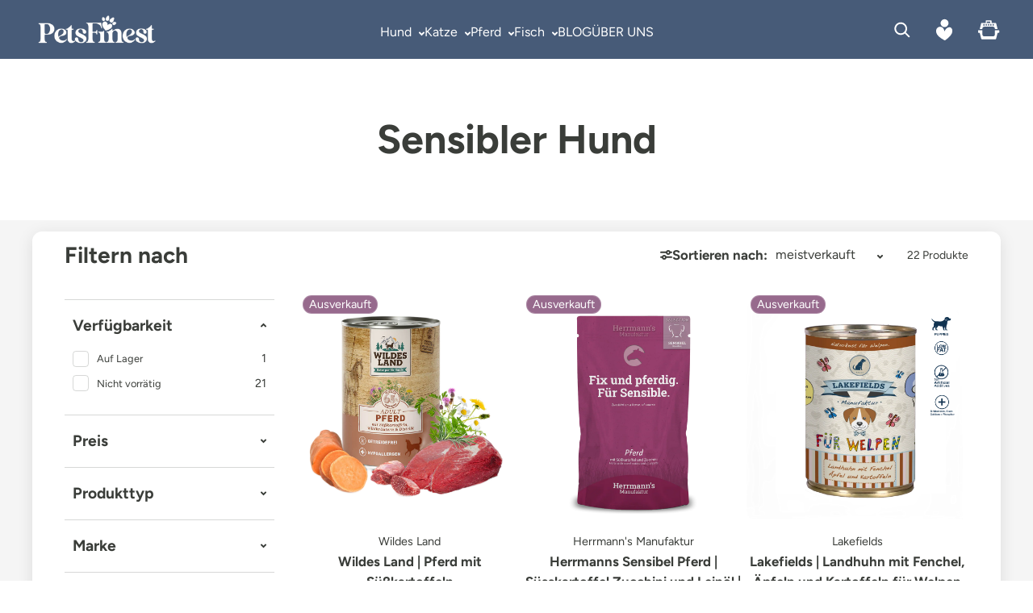

--- FILE ---
content_type: text/html; charset=utf-8
request_url: https://petsfinest.de/collections/sensibler-hund-1
body_size: 63846
content:
<!doctype html>
<html class="no-js" lang="de" dir="ltr">
  <head>

<script async crossorigin fetchpriority="high" src="/cdn/shopifycloud/importmap-polyfill/es-modules-shim.2.4.0.js"></script>
<script type="text/javascript">var flspdx = new Worker("data:text/javascript;base64," + btoa('onmessage=function(e){var t=new Request("https://app.flash-speed.com/static/worker-min.js?shop=pets-finest-shop.myshopify.com",{redirect:"follow"});fetch(t).then(e=>e.text()).then(e=>{postMessage(e)})};'));flspdx.onmessage = function (t) {var e = document.createElement("script");e.type = "text/javascript", e.textContent = t.data, document.head.appendChild(e)}, flspdx.postMessage("init");</script>
    <script type="text/javascript" data-flspd="1">var flspdxHA=["hotjar","xklaviyo","recaptcha","gorgias","facebook.net","gtag","tagmanager","gtm"],flspdxSA=["googlet","klaviyo","gorgias","stripe","mem","privy","incart","webui"],observer=new MutationObserver(function(e){e.forEach(function(e){e.addedNodes.forEach(function(e){if("SCRIPT"===e.tagName&&1===e.nodeType)if(e.innerHTML.includes("asyncLoad")||"analytics"===e.className)e.type="text/flspdscript";else{for(var t=0;t<flspdxSA.length;t++)if(e.src.includes(flspdxSA[t]))return void(e.type="text/flspdscript");for(var r=0;r<flspdxHA.length;r++)if(e.innerHTML.includes(flspdxHA[r]))return void(e.type="text/flspdscript")}})})}),ua=navigator.userAgent.toLowerCase();ua.match(new RegExp("chrome|firefox"))&&-1===window.location.href.indexOf("no-optimization")&&observer.observe(document.documentElement,{childList:!0,subtree:!0});</script><script src="https://app.flash-speed.com/static/increase-pagespeed-min.js?shop=pets-finest-shop.myshopify.com"></script><meta name="google-site-verification" content="oDQnA34Nd5TDuEtjI4n_xJuaEesV_4Zd2-ifhPpX6xE" />
    <!-- Google Tag Manager -->
<script>(function(w,d,s,l,i){w[l]=w[l]||[];w[l].push({'gtm.start':
new Date().getTime(),event:'gtm.js'});var f=d.getElementsByTagName(s)[0],
j=d.createElement(s),dl=l!='dataLayer'?'&l='+l:'';j.async=true;j.src=
'https://www.googletagmanager.com/gtm.js?id='+i+dl;f.parentNode.insertBefore(j,f);
})(window,document,'script','dataLayer','GTM-NN46G38J');</script>
<!-- End Google Tag Manager -->

    <meta charset="utf-8">
    <meta http-equiv="X-UA-Compatible" content="IE=edge">
    <meta name="viewport" content="width=device-width,initial-scale=1">
    <meta name="theme-color" content="#FFFFFF"><link rel="icon" type="image/png" href="//petsfinest.de/cdn/shop/files/7_PF_HeartPaw_Mark_Husky_Blue_640x640_bbde2dc1-cfea-4e6b-af43-02bb6ba2352f.png?crop=center&height=32&v=1673261593&width=32"><link rel="preconnect" href="https://cdn.shopify.com">
<link rel="stylesheet" href="https://cdn.shopify.com/s/files/1/0572/1391/1234/files/BritaniaLigatura.woff?v=1704805129">
<link rel="stylesheet" href="https://cdn.shopify.com/s/files/1/0572/1391/1234/files/HelveticaNeue-01.woff?v=1704805130"><link rel="preconnect" href="https://fonts.shopifycdn.com" crossorigin><title>Sensibler Hund, PetsFinest
</title>

    
      <meta name="description" content="Hundefutter sensibel @ PetsFinest: Wir führen hypoallergenes Hundefutter, Naturkost, Bio-Hundefutter und alles, was Deinen Hund stärkt und nährt!">
    

    

<meta property='og:site_name' content='PetsFinest'>
<meta property='og:url' content='https://petsfinest.de/collections/sensibler-hund-1'>
<meta property='og:title' content='Sensibler Hund, PetsFinest'>
<meta property='og:type' content='website'>
<meta property='og:description' content='Hundefutter sensibel @ PetsFinest: Wir führen hypoallergenes Hundefutter, Naturkost, Bio-Hundefutter und alles, was Deinen Hund stärkt und nährt!'><meta property='og:image' content='http://petsfinest.de/cdn/shop/files/Petfinest_Claim_AD_01.jpg?v=1674210983'>
  <meta property='og:image:secure_url' content='https://petsfinest.de/cdn/shop/files/Petfinest_Claim_AD_01.jpg?v=1674210983'>
  <meta property='og:image:width' content='1181'>
  <meta property='og:image:height' content='619'><meta name='twitter:card' content='summary_large_image'>
<meta name='twitter:title' content='Sensibler Hund, PetsFinest'>
<meta name='twitter:description' content='Hundefutter sensibel @ PetsFinest: Wir führen hypoallergenes Hundefutter, Naturkost, Bio-Hundefutter und alles, was Deinen Hund stärkt und nährt!'>

<link rel="preload" as="font" href="//petsfinest.de/cdn/fonts/figtree/figtree_n7.2fd9bfe01586148e644724096c9d75e8c7a90e55.woff2" type="font/woff2" crossorigin><link rel="preload" as="font" href="//petsfinest.de/cdn/fonts/figtree/figtree_n4.3c0838aba1701047e60be6a99a1b0a40ce9b8419.woff2" type="font/woff2" crossorigin><script defer async src="//petsfinest.de/cdn/shop/t/33/assets/es-module-shims.min.js?v=145130891639493544971680518927"></script>
    <script type="importmap">
      {
        "imports": {
          "@loess/photoswipe": "//petsfinest.de/cdn/shop/t/33/assets/photoswipe.min.js?9739",
          "@loess/theme": "//petsfinest.de/cdn/shop/t/33/assets/theme.js?v=162775401141962182861680518927",
          "@loess/vendor": "//petsfinest.de/cdn/shop/t/33/assets/vendor.min.js?v=182419522972893362311680518927"
        }
      }
    </script>

    <link rel="modulepreload" href="//petsfinest.de/cdn/shop/t/33/assets/vendor.min.js?v=182419522972893362311680518927" as="script">
    <link rel="modulepreload" href="//petsfinest.de/cdn/shop/t/33/assets/theme.js?v=162775401141962182861680518927" as="script">

    <style data-shopify>@font-face {
  font-family: Figtree;
  font-weight: 700;
  font-style: normal;
  font-display: swap;
  src: url("//petsfinest.de/cdn/fonts/figtree/figtree_n7.2fd9bfe01586148e644724096c9d75e8c7a90e55.woff2") format("woff2"),
       url("//petsfinest.de/cdn/fonts/figtree/figtree_n7.ea05de92d862f9594794ab281c4c3a67501ef5fc.woff") format("woff");
}

  @font-face {
  font-family: Figtree;
  font-weight: 400;
  font-style: normal;
  font-display: swap;
  src: url("//petsfinest.de/cdn/fonts/figtree/figtree_n4.3c0838aba1701047e60be6a99a1b0a40ce9b8419.woff2") format("woff2"),
       url("//petsfinest.de/cdn/fonts/figtree/figtree_n4.c0575d1db21fc3821f17fd6617d3dee552312137.woff") format("woff");
}


  :root {
    
    --font-h-family: Figtree, sans-serif;
    --font-h-style: normal;
    --font-h-weight: 700;
    --font-h-base-size: 0;
    --font-h-letter-spacing: 0;
    --font-h-line-height: 1.2;

    
    --font-b-family: Figtree, sans-serif;
    --font-b-style: normal;
    --font-b-weight: 400;
    --font-b-base-size: 20;
    --font-b-letter-spacing: 0;
    --font-b-line-height: 1.5;

    
    --color-default-text: 58, 61, 57;
    --color-default-background: 255, 255, 255;
    --color-accent-1: 71, 91, 120;
    --color-accent-2: 245, 169, 136;
    --color-accent-3: 151, 106, 141;
    --color-soft-background-opacity: 0.05;
    --color-soft-background: var(--color-default-text), var(--color-soft-background-opacity);
    --color-gradient-text: #3a3d39;
    --color-gradient-background: #FFFFFF;
    --color-gradient-accent-1: #475b78;
    --color-gradient-accent-2: #f5a988;
    --color-gradient-accent-3: #976a8d;
    --color-pswp-background: #FFFFFF;

    
    --container-width: 1600px;
    --container-gutter: 16px;
    --container-gap: 2px;

    --soft-background-opacity: 5%;
    --overlay-background: 15 15 30;
    --overlay-background-opacity: 70%;
    --shadow: rgba(0, 0, 0, 0) 0px 2px 3px, rgba(0, 0, 0, 0.1) 0px 4px 20px;

    
--buttons-text-font: var(--font-b-family);
      --buttons-text-weight: var(--font-b-weight);--buttons-text-size: 1rem;--buttons-text-letter-spacing: 0;

    
--navigation-text-font: var(--font-b-family);
      --navigation-text-style: var(--font-b-style);
      --navigation-text-weight: var(--font-b-weight);--navigation-text-letter-spacing: 0;--header-transparent-buffer: calc(var(--header-height) * var(--enable-transparent-header));
--radius: 12px;
--button-radius: 4px;
    --button-outline-opacity: 15%;
    --button-outline-blur: 12px;

    
--card-badge-radius: 20px;
--sold-out-badge-foreground: 221, 29, 29;
      --sold-out-badge-background: 33, 33, 33;
    --section-height-x-small: 100px;
    --section-height-small: 232px;
    --section-height-medium: 364px;
    --section-height-large: 496px;
    --section-height-x-large: 628px;
    --vertical-spacer: 40px;

    --form-input-height: 50px;

    --box-shadow: rgba(0, 0, 0, 0.16) 0px 3px 6px, rgba(0, 0, 0, 0.23) 0px 3px 6px;
  }

  @media (min-width: 751px) {
    :root {
      --container-gutter: 40px;

      --section-height-x-small: 160px;
      --section-height-small: 275px;
      --section-height-medium: 390px;
      --section-height-large: 505px;
      --section-height-x-large: 620px;

      --vertical-spacer: 50px;
    }
  }

  @media (min-width: 991px) {
    :root {
      --section-height-x-small: 230px;
      --section-height-small: 410px;
      --section-height-medium: 590px;
      --section-height-large: 770px;
      --section-height-x-large: 950px;

      --vertical-spacer: 70px;
    }
  }

  
.card-swatches__button::after {
      --custom-color-swatch-radius: 8px;
    }</style>
    <script>
  document.documentElement.className = document.documentElement.className.replace('no-js', 'js');

  window.LoessTheme = {
    animations: {
      heading: `fade-in-words`
    },

    cartStrings: {
      addToCart: `In den Warenkorb legen`,
      soldOut: `Ausverkauft`,
      unavailable: `Nicht verfügbar`,
      error: `There was an error while updating your cart. Please try again.`,
      quantityError: `You can only add {quantity} of this item to your cart.`
    },

    routes: {
      cart_add_url: '/cart/add',
      cart_change_url: '/cart/change',
      cart_update_url: '/cart/update',
      cart_url: '/cart',
      product_recommendations_url: '/recommendations/products'
    },

    scripts: {
      QRCode: `//petsfinest.de/cdn/shopifycloud/storefront/assets/themes_support/vendor/qrcode-3f2b403b.js`
    },

    strings: {
      copiedToClipboard: "Der Link wurde in Deine Zwischenablage kopiert",
      shippingCalculatorError: "Beim Abrufen der Versandkosten ist mindestens ein Fehler aufgetreten:",
      shippingCalculatorMultipleResults: "Für Deine Adresse gelten mehrere, unterschiedliche Versandkosten:",
      shippingCalculatorNoResults: "Leider versenden wir nicht an Deine Adresse.",
      shippingCalculatorOneResult: "Es gibt eine Versandoption für Deine Adresse:"
    },

    styles: {
      modelViewerUiStyles: 'https://cdn.shopify.com/shopifycloud/model-viewer-ui/assets/v1.0/model-viewer-ui.css'
    }
  };window.addEventListener('DOMContentLoaded', async () => {
      const isReloaded = (window.performance.navigation && window.performance.navigation.type === 1) || window.performance.getEntriesByType('navigation').map((nav) => nav.type).includes('reload');

      if (window.matchMedia('(prefers-reduced-motion: no-preference)').matches && 'animate' in document.documentElement && document.referrer.includes(location.host) && !isReloaded) {
        document.body.animate({ opacity: [0, 1] }, { duration: 250, fill: 'forwards' });
      }
    });

    window.addEventListener('pageshow', (event) => {
      document.body.removeAttribute('is');

      if (event.persisted) {
        document.body.animate({ opacity: [0, 1] }, { duration: 0, fill: 'forwards'});
      }
    });</script>


    <script defer type="module" src="//petsfinest.de/cdn/shop/t/33/assets/vendor.min.js?v=182419522972893362311680518927"></script>
    <script defer type="module" src="//petsfinest.de/cdn/shop/t/33/assets/theme.js?v=162775401141962182861680518927"></script>

<script>window.performance && window.performance.mark && window.performance.mark('shopify.content_for_header.start');</script><meta name="facebook-domain-verification" content="5du3kycx99xsiupc8o95yju8b58ljj">
<meta name="google-site-verification" content="tumpiDQ8ll3gXk2OnCv75ymL43H2MKoXOk5db7mtG5o">
<meta id="shopify-digital-wallet" name="shopify-digital-wallet" content="/57213911234/digital_wallets/dialog">
<meta name="shopify-checkout-api-token" content="dd9f2b7ff8e97be47eda5c6850c00dab">
<meta id="in-context-paypal-metadata" data-shop-id="57213911234" data-venmo-supported="false" data-environment="production" data-locale="de_DE" data-paypal-v4="true" data-currency="EUR">
<link rel="alternate" type="application/atom+xml" title="Feed" href="/collections/sensibler-hund-1.atom" />
<link rel="next" href="/collections/sensibler-hund-1?page=2">
<link rel="alternate" hreflang="x-default" href="https://petsfinest.de/collections/sensibler-hund-1">
<link rel="alternate" hreflang="en" href="https://petsfinest.de/en/collections/sensibler-hund-1">
<link rel="alternate" type="application/json+oembed" href="https://petsfinest.de/collections/sensibler-hund-1.oembed">
<script async="async" src="/checkouts/internal/preloads.js?locale=de-DE"></script>
<link rel="preconnect" href="https://shop.app" crossorigin="anonymous">
<script async="async" src="https://shop.app/checkouts/internal/preloads.js?locale=de-DE&shop_id=57213911234" crossorigin="anonymous"></script>
<script id="apple-pay-shop-capabilities" type="application/json">{"shopId":57213911234,"countryCode":"DE","currencyCode":"EUR","merchantCapabilities":["supports3DS"],"merchantId":"gid:\/\/shopify\/Shop\/57213911234","merchantName":"PetsFinest","requiredBillingContactFields":["postalAddress","email"],"requiredShippingContactFields":["postalAddress","email"],"shippingType":"shipping","supportedNetworks":["visa","maestro","masterCard","amex"],"total":{"type":"pending","label":"PetsFinest","amount":"1.00"},"shopifyPaymentsEnabled":true,"supportsSubscriptions":true}</script>
<script id="shopify-features" type="application/json">{"accessToken":"dd9f2b7ff8e97be47eda5c6850c00dab","betas":["rich-media-storefront-analytics"],"domain":"petsfinest.de","predictiveSearch":true,"shopId":57213911234,"locale":"de"}</script>
<script>var Shopify = Shopify || {};
Shopify.shop = "pets-finest-shop.myshopify.com";
Shopify.locale = "de";
Shopify.currency = {"active":"EUR","rate":"1.0"};
Shopify.country = "DE";
Shopify.theme = {"name":"Shop by Champion","id":143263072520,"schema_name":"Champion","schema_version":"1.1.1","theme_store_id":2010,"role":"main"};
Shopify.theme.handle = "null";
Shopify.theme.style = {"id":null,"handle":null};
Shopify.cdnHost = "petsfinest.de/cdn";
Shopify.routes = Shopify.routes || {};
Shopify.routes.root = "/";</script>
<script type="module">!function(o){(o.Shopify=o.Shopify||{}).modules=!0}(window);</script>
<script>!function(o){function n(){var o=[];function n(){o.push(Array.prototype.slice.apply(arguments))}return n.q=o,n}var t=o.Shopify=o.Shopify||{};t.loadFeatures=n(),t.autoloadFeatures=n()}(window);</script>
<script>
  window.ShopifyPay = window.ShopifyPay || {};
  window.ShopifyPay.apiHost = "shop.app\/pay";
  window.ShopifyPay.redirectState = null;
</script>
<script id="shop-js-analytics" type="application/json">{"pageType":"collection"}</script>
<script defer="defer" async type="module" src="//petsfinest.de/cdn/shopifycloud/shop-js/modules/v2/client.init-shop-cart-sync_BxliUFcT.de.esm.js"></script>
<script defer="defer" async type="module" src="//petsfinest.de/cdn/shopifycloud/shop-js/modules/v2/chunk.common_D4c7gLTG.esm.js"></script>
<script type="module">
  await import("//petsfinest.de/cdn/shopifycloud/shop-js/modules/v2/client.init-shop-cart-sync_BxliUFcT.de.esm.js");
await import("//petsfinest.de/cdn/shopifycloud/shop-js/modules/v2/chunk.common_D4c7gLTG.esm.js");

  window.Shopify.SignInWithShop?.initShopCartSync?.({"fedCMEnabled":true,"windoidEnabled":true});

</script>
<script>
  window.Shopify = window.Shopify || {};
  if (!window.Shopify.featureAssets) window.Shopify.featureAssets = {};
  window.Shopify.featureAssets['shop-js'] = {"shop-cart-sync":["modules/v2/client.shop-cart-sync_BnFiOxzC.de.esm.js","modules/v2/chunk.common_D4c7gLTG.esm.js"],"init-fed-cm":["modules/v2/client.init-fed-cm_BaKRtJgz.de.esm.js","modules/v2/chunk.common_D4c7gLTG.esm.js"],"init-shop-email-lookup-coordinator":["modules/v2/client.init-shop-email-lookup-coordinator_AsFENXvn.de.esm.js","modules/v2/chunk.common_D4c7gLTG.esm.js"],"shop-cash-offers":["modules/v2/client.shop-cash-offers_CJGAYR0G.de.esm.js","modules/v2/chunk.common_D4c7gLTG.esm.js","modules/v2/chunk.modal_CILoLMzy.esm.js"],"init-shop-cart-sync":["modules/v2/client.init-shop-cart-sync_BxliUFcT.de.esm.js","modules/v2/chunk.common_D4c7gLTG.esm.js"],"init-windoid":["modules/v2/client.init-windoid_BEAAuB47.de.esm.js","modules/v2/chunk.common_D4c7gLTG.esm.js"],"shop-toast-manager":["modules/v2/client.shop-toast-manager_BxKoUqg2.de.esm.js","modules/v2/chunk.common_D4c7gLTG.esm.js"],"pay-button":["modules/v2/client.pay-button_z-2PBflw.de.esm.js","modules/v2/chunk.common_D4c7gLTG.esm.js"],"shop-button":["modules/v2/client.shop-button_B45R6hcO.de.esm.js","modules/v2/chunk.common_D4c7gLTG.esm.js"],"shop-login-button":["modules/v2/client.shop-login-button_Cwnyjley.de.esm.js","modules/v2/chunk.common_D4c7gLTG.esm.js","modules/v2/chunk.modal_CILoLMzy.esm.js"],"avatar":["modules/v2/client.avatar_BTnouDA3.de.esm.js"],"shop-follow-button":["modules/v2/client.shop-follow-button_DbQyea6N.de.esm.js","modules/v2/chunk.common_D4c7gLTG.esm.js","modules/v2/chunk.modal_CILoLMzy.esm.js"],"init-customer-accounts-sign-up":["modules/v2/client.init-customer-accounts-sign-up_bmX5DWVI.de.esm.js","modules/v2/client.shop-login-button_Cwnyjley.de.esm.js","modules/v2/chunk.common_D4c7gLTG.esm.js","modules/v2/chunk.modal_CILoLMzy.esm.js"],"init-shop-for-new-customer-accounts":["modules/v2/client.init-shop-for-new-customer-accounts_B-5s_sgb.de.esm.js","modules/v2/client.shop-login-button_Cwnyjley.de.esm.js","modules/v2/chunk.common_D4c7gLTG.esm.js","modules/v2/chunk.modal_CILoLMzy.esm.js"],"init-customer-accounts":["modules/v2/client.init-customer-accounts_B-LQITu6.de.esm.js","modules/v2/client.shop-login-button_Cwnyjley.de.esm.js","modules/v2/chunk.common_D4c7gLTG.esm.js","modules/v2/chunk.modal_CILoLMzy.esm.js"],"checkout-modal":["modules/v2/client.checkout-modal_8XaLw8OQ.de.esm.js","modules/v2/chunk.common_D4c7gLTG.esm.js","modules/v2/chunk.modal_CILoLMzy.esm.js"],"lead-capture":["modules/v2/client.lead-capture_DY4MTE6A.de.esm.js","modules/v2/chunk.common_D4c7gLTG.esm.js","modules/v2/chunk.modal_CILoLMzy.esm.js"],"shop-login":["modules/v2/client.shop-login_3JtrNRpT.de.esm.js","modules/v2/chunk.common_D4c7gLTG.esm.js","modules/v2/chunk.modal_CILoLMzy.esm.js"],"payment-terms":["modules/v2/client.payment-terms_nv8sXJel.de.esm.js","modules/v2/chunk.common_D4c7gLTG.esm.js","modules/v2/chunk.modal_CILoLMzy.esm.js"]};
</script>
<script>(function() {
  var isLoaded = false;
  function asyncLoad() {
    if (isLoaded) return;
    isLoaded = true;
    var urls = ["\/\/cdn.shopify.com\/proxy\/3faaa2c4e8d9ec98c02705437815bd799ccd89645157d57566f1c52351d46221\/api.goaffpro.com\/loader.js?shop=pets-finest-shop.myshopify.com\u0026sp-cache-control=cHVibGljLCBtYXgtYWdlPTkwMA","https:\/\/tools.luckyorange.com\/core\/lo.js?site-id=a242b41a\u0026shop=pets-finest-shop.myshopify.com","https:\/\/static.klaviyo.com\/onsite\/js\/klaviyo.js?company_id=Rjqvke\u0026shop=pets-finest-shop.myshopify.com","https:\/\/static.klaviyo.com\/onsite\/js\/klaviyo.js?company_id=Rjqvke\u0026shop=pets-finest-shop.myshopify.com","https:\/\/cdn.hextom.com\/js\/freeshippingbar.js?shop=pets-finest-shop.myshopify.com"];
    for (var i = 0; i < urls.length; i++) {
      var s = document.createElement('script');
      s.type = 'text/javascript';
      s.async = true;
      s.src = urls[i];
      var x = document.getElementsByTagName('script')[0];
      x.parentNode.insertBefore(s, x);
    }
  };
  if(window.attachEvent) {
    window.attachEvent('onload', asyncLoad);
  } else {
    window.addEventListener('load', asyncLoad, false);
  }
})();</script>
<script id="__st">var __st={"a":57213911234,"offset":3600,"reqid":"b45d1b0a-3a8d-4f0c-a25c-3f8994e7124a-1764165387","pageurl":"petsfinest.de\/collections\/sensibler-hund-1","u":"489f986b38f2","p":"collection","rtyp":"collection","rid":497622450440};</script>
<script>window.ShopifyPaypalV4VisibilityTracking = true;</script>
<script id="captcha-bootstrap">!function(){'use strict';const t='contact',e='account',n='new_comment',o=[[t,t],['blogs',n],['comments',n],[t,'customer']],c=[[e,'customer_login'],[e,'guest_login'],[e,'recover_customer_password'],[e,'create_customer']],r=t=>t.map((([t,e])=>`form[action*='/${t}']:not([data-nocaptcha='true']) input[name='form_type'][value='${e}']`)).join(','),a=t=>()=>t?[...document.querySelectorAll(t)].map((t=>t.form)):[];function s(){const t=[...o],e=r(t);return a(e)}const i='password',u='form_key',d=['recaptcha-v3-token','g-recaptcha-response','h-captcha-response',i],f=()=>{try{return window.sessionStorage}catch{return}},m='__shopify_v',_=t=>t.elements[u];function p(t,e,n=!1){try{const o=window.sessionStorage,c=JSON.parse(o.getItem(e)),{data:r}=function(t){const{data:e,action:n}=t;return t[m]||n?{data:e,action:n}:{data:t,action:n}}(c);for(const[e,n]of Object.entries(r))t.elements[e]&&(t.elements[e].value=n);n&&o.removeItem(e)}catch(o){console.error('form repopulation failed',{error:o})}}const l='form_type',E='cptcha';function T(t){t.dataset[E]=!0}const w=window,h=w.document,L='Shopify',v='ce_forms',y='captcha';let A=!1;((t,e)=>{const n=(g='f06e6c50-85a8-45c8-87d0-21a2b65856fe',I='https://cdn.shopify.com/shopifycloud/storefront-forms-hcaptcha/ce_storefront_forms_captcha_hcaptcha.v1.5.2.iife.js',D={infoText:'Durch hCaptcha geschützt',privacyText:'Datenschutz',termsText:'Allgemeine Geschäftsbedingungen'},(t,e,n)=>{const o=w[L][v],c=o.bindForm;if(c)return c(t,g,e,D).then(n);var r;o.q.push([[t,g,e,D],n]),r=I,A||(h.body.append(Object.assign(h.createElement('script'),{id:'captcha-provider',async:!0,src:r})),A=!0)});var g,I,D;w[L]=w[L]||{},w[L][v]=w[L][v]||{},w[L][v].q=[],w[L][y]=w[L][y]||{},w[L][y].protect=function(t,e){n(t,void 0,e),T(t)},Object.freeze(w[L][y]),function(t,e,n,w,h,L){const[v,y,A,g]=function(t,e,n){const i=e?o:[],u=t?c:[],d=[...i,...u],f=r(d),m=r(i),_=r(d.filter((([t,e])=>n.includes(e))));return[a(f),a(m),a(_),s()]}(w,h,L),I=t=>{const e=t.target;return e instanceof HTMLFormElement?e:e&&e.form},D=t=>v().includes(t);t.addEventListener('submit',(t=>{const e=I(t);if(!e)return;const n=D(e)&&!e.dataset.hcaptchaBound&&!e.dataset.recaptchaBound,o=_(e),c=g().includes(e)&&(!o||!o.value);(n||c)&&t.preventDefault(),c&&!n&&(function(t){try{if(!f())return;!function(t){const e=f();if(!e)return;const n=_(t);if(!n)return;const o=n.value;o&&e.removeItem(o)}(t);const e=Array.from(Array(32),(()=>Math.random().toString(36)[2])).join('');!function(t,e){_(t)||t.append(Object.assign(document.createElement('input'),{type:'hidden',name:u})),t.elements[u].value=e}(t,e),function(t,e){const n=f();if(!n)return;const o=[...t.querySelectorAll(`input[type='${i}']`)].map((({name:t})=>t)),c=[...d,...o],r={};for(const[a,s]of new FormData(t).entries())c.includes(a)||(r[a]=s);n.setItem(e,JSON.stringify({[m]:1,action:t.action,data:r}))}(t,e)}catch(e){console.error('failed to persist form',e)}}(e),e.submit())}));const S=(t,e)=>{t&&!t.dataset[E]&&(n(t,e.some((e=>e===t))),T(t))};for(const o of['focusin','change'])t.addEventListener(o,(t=>{const e=I(t);D(e)&&S(e,y())}));const B=e.get('form_key'),M=e.get(l),P=B&&M;t.addEventListener('DOMContentLoaded',(()=>{const t=y();if(P)for(const e of t)e.elements[l].value===M&&p(e,B);[...new Set([...A(),...v().filter((t=>'true'===t.dataset.shopifyCaptcha))])].forEach((e=>S(e,t)))}))}(h,new URLSearchParams(w.location.search),n,t,e,['guest_login'])})(!0,!0)}();</script>
<script integrity="sha256-52AcMU7V7pcBOXWImdc/TAGTFKeNjmkeM1Pvks/DTgc=" data-source-attribution="shopify.loadfeatures" defer="defer" src="//petsfinest.de/cdn/shopifycloud/storefront/assets/storefront/load_feature-81c60534.js" crossorigin="anonymous"></script>
<script crossorigin="anonymous" defer="defer" src="//petsfinest.de/cdn/shopifycloud/storefront/assets/shopify_pay/storefront-65b4c6d7.js?v=20250812"></script>
<script data-source-attribution="shopify.dynamic_checkout.dynamic.init">var Shopify=Shopify||{};Shopify.PaymentButton=Shopify.PaymentButton||{isStorefrontPortableWallets:!0,init:function(){window.Shopify.PaymentButton.init=function(){};var t=document.createElement("script");t.src="https://petsfinest.de/cdn/shopifycloud/portable-wallets/latest/portable-wallets.de.js",t.type="module",document.head.appendChild(t)}};
</script>
<script data-source-attribution="shopify.dynamic_checkout.buyer_consent">
  function portableWalletsHideBuyerConsent(e){var t=document.getElementById("shopify-buyer-consent"),n=document.getElementById("shopify-subscription-policy-button");t&&n&&(t.classList.add("hidden"),t.setAttribute("aria-hidden","true"),n.removeEventListener("click",e))}function portableWalletsShowBuyerConsent(e){var t=document.getElementById("shopify-buyer-consent"),n=document.getElementById("shopify-subscription-policy-button");t&&n&&(t.classList.remove("hidden"),t.removeAttribute("aria-hidden"),n.addEventListener("click",e))}window.Shopify?.PaymentButton&&(window.Shopify.PaymentButton.hideBuyerConsent=portableWalletsHideBuyerConsent,window.Shopify.PaymentButton.showBuyerConsent=portableWalletsShowBuyerConsent);
</script>
<script data-source-attribution="shopify.dynamic_checkout.cart.bootstrap">document.addEventListener("DOMContentLoaded",(function(){function t(){return document.querySelector("shopify-accelerated-checkout-cart, shopify-accelerated-checkout")}if(t())Shopify.PaymentButton.init();else{new MutationObserver((function(e,n){t()&&(Shopify.PaymentButton.init(),n.disconnect())})).observe(document.body,{childList:!0,subtree:!0})}}));
</script>
<link id="shopify-accelerated-checkout-styles" rel="stylesheet" media="screen" href="https://petsfinest.de/cdn/shopifycloud/portable-wallets/latest/accelerated-checkout-backwards-compat.css" crossorigin="anonymous">
<style id="shopify-accelerated-checkout-cart">
        #shopify-buyer-consent {
  margin-top: 1em;
  display: inline-block;
  width: 100%;
}

#shopify-buyer-consent.hidden {
  display: none;
}

#shopify-subscription-policy-button {
  background: none;
  border: none;
  padding: 0;
  text-decoration: underline;
  font-size: inherit;
  cursor: pointer;
}

#shopify-subscription-policy-button::before {
  box-shadow: none;
}

      </style>

<script>window.performance && window.performance.mark && window.performance.mark('shopify.content_for_header.end');</script>
<link href="//petsfinest.de/cdn/shop/t/33/assets/theme.css?v=151824637444851275771705476167" rel="stylesheet" type="text/css" media="all" /><!--Gem_Page_Header_Script-->
<!-- "snippets/gem-app-header-scripts.liquid" was not rendered, the associated app was uninstalled -->
<!--End_Gem_Page_Header_Script-->
   
  <link href="https://fonts.cdnfonts.com/css/britania-ligatura" rel="stylesheet">
            <style> @import url('https://fonts.cdnfonts.com/css/britania-ligatura');
    </style>
    
<!-- BEGIN app block: shopify://apps/judge-me-reviews/blocks/judgeme_core/61ccd3b1-a9f2-4160-9fe9-4fec8413e5d8 --><!-- Start of Judge.me Core -->




<link rel="dns-prefetch" href="https://cdnwidget.judge.me">
<link rel="dns-prefetch" href="https://cdn.judge.me">
<link rel="dns-prefetch" href="https://cdn1.judge.me">
<link rel="dns-prefetch" href="https://api.judge.me">

<script data-cfasync='false' class='jdgm-settings-script'>window.jdgmSettings={"pagination":5,"disable_web_reviews":false,"badge_no_review_text":"Keine Bewertungen","badge_n_reviews_text":"{{ n }} Bewertung/Bewertungen","hide_badge_preview_if_no_reviews":true,"badge_hide_text":false,"enforce_center_preview_badge":false,"widget_title":"Kundenbewertungen","widget_open_form_text":"Schreibe eine Bewertung","widget_close_form_text":"Bewertung abbrechen","widget_refresh_page_text":"Seite neuladen","widget_summary_text":"Basierend auf {{ number_of_reviews }} Bewertung/Bewertungen","widget_no_review_text":"Sei der erste der eine Bewertung schreibt","widget_name_field_text":"Name","widget_verified_name_field_text":"Geprüfter Name (öffentlich)","widget_name_placeholder_text":"Geben Sie Ihren Namen ein (öffentlich)","widget_required_field_error_text":"Dieses Feld ist erforderlich.","widget_email_field_text":"E-Mail","widget_verified_email_field_text":"Verifizierte E-Mail (privat, kann nicht bearbeitet werden)","widget_email_placeholder_text":"Geben Sie Ihre E-Mail ein (privat)","widget_email_field_error_text":"Bitte geben Sie eine gültige E-Mail-Adresse ein.","widget_rating_field_text":"Bewertung","widget_review_title_field_text":"Bewertungstitel","widget_review_title_placeholder_text":"Gebe deiner Bewertung einen Titel","widget_review_body_field_text":"Bewertung","widget_review_body_placeholder_text":"Schreiben deiner Kommentar hier","widget_pictures_field_text":"Bild/Video (optional)","widget_submit_review_text":"Bewertung senden","widget_submit_verified_review_text":"Verifizierte Bewertung einreichen","widget_submit_success_msg_with_auto_publish":"Dankeschön! Bitte aktualisieren Sie die Seite in ein paar Augenblicken, um Ihre Bewertung zu sehen. Sie können Ihre Bewertung entfernen oder\nbearbeiten, indem Sie sich bei \u003ca href='https://judge.me/login' target='_blank' rel='nofollow noopener'\u003eJudge.me\u003c/a\u003e anmelden","widget_submit_success_msg_no_auto_publish":"Dankeschön! Ihre Bewertung wird veröffentlicht, sobald sie von der Shop-Verwaltung genehmigt wurde. Sie können Ihre Bewertung entfernen oder bearbeiten, indem Sie sich bei \u003ca href='https://judge.me/login' target='_blank' rel='nofollow noopener'\u003eJudge.me\u003c/a\u003e anmelden","widget_show_default_reviews_out_of_total_text":"Zeigt {{ n_reviews_shown }} von {{ n_reviews }} Bewertungen.","widget_show_all_link_text":"Alles anzeigen","widget_show_less_link_text":"Weniger anzeigen","widget_author_said_text":"{{ reviewer_name }} sagte:","widget_days_text":"vor {{ n }} Tagen ","widget_weeks_text":"vor {{ n }} Woche/Wochen","widget_months_text":"vor {{ n }} Monat/Monaten","widget_years_text":"vor {{ n }} Jahr/Jahren","widget_yesterday_text":"Gestern","widget_today_text":"Heute","widget_replied_text":"\u003e\u003e {{ shop_name }} antwortete:","widget_read_more_text":"Mehr lesen","widget_rating_filter_see_all_text":"Alle Bewertungen ansehen","widget_sorting_most_recent_text":"Neueste","widget_sorting_highest_rating_text":"Höchste Bewertung","widget_sorting_lowest_rating_text":"Niedrigste Bewertung","widget_sorting_with_pictures_text":"Nur Bilder","widget_sorting_most_helpful_text":"Am hilfreichsten","widget_open_question_form_text":"Stelle eine Frage","widget_reviews_subtab_text":"Bewertungen","widget_questions_subtab_text":"Fragen","widget_question_label_text":"Fragen","widget_answer_label_text":"Antwort","widget_question_placeholder_text":"Schreiben Sie Ihre Frage hier","widget_submit_question_text":"Frage senden","widget_question_submit_success_text":"Danke, für ihre Frage! Wir werden Sie benachrichtigen, sobald sie beantwortet wurde.","verified_badge_text":"Verifiziert","verified_badge_placement":"left-of-reviewer-name","widget_hide_border":false,"widget_social_share":false,"all_reviews_include_out_of_store_products":true,"all_reviews_out_of_store_text":"(ausverkauft)","all_reviews_product_name_prefix_text":"über","enable_review_pictures":true,"widget_product_reviews_subtab_text":"Produkt Bewertungen","widget_shop_reviews_subtab_text":"Shop-Bewertungen","widget_write_a_store_review_text":"Eine Shopbewertung schreiben","widget_other_languages_heading":"Bewertungen in Anderen Sprachen","widget_sorting_pictures_first_text":"Bilder zuerst","floating_tab_button_name":"★ Bewertungen","floating_tab_title":"Lassen Sie Kunden für uns sprechen","floating_tab_url":"","floating_tab_url_enabled":false,"all_reviews_text_badge_text":"Kunden bewerten uns {{ shop.metafields.judgeme.all_reviews_rating | round: 1 }}/5 anhand von {{ shop.metafields.judgeme.all_reviews_count }} Bewertungen.","all_reviews_text_badge_text_branded_style":"{{ shop.metafields.judgeme.all_reviews_rating | round: 1 }} von 5 Sternen basierend auf {{ shop.metafields.judgeme.all_reviews_count }} Bewertungen","all_reviews_text_badge_url":"","all_reviews_text_style":"branded","featured_carousel_title":"Lassen Sie Kunden für uns sprechen","featured_carousel_count_text":"von {{ n }} Bewertungen","featured_carousel_url":"","verified_count_badge_style":"branded","verified_count_badge_url":"","picture_reminder_submit_button":"Bilder hochladen","widget_sorting_videos_first_text":"Videos zuerst","widget_review_pending_text":"Ausstehend","remove_microdata_snippet":false,"preview_badge_no_question_text":"Keine Fragen","preview_badge_n_question_text":"{{ number_of_questions }} Frage/Fragen","widget_search_bar_placeholder":"Bewertungen suchen","widget_sorting_verified_only_text":"Nur verifizierte","featured_carousel_verified_badge_enable":true,"featured_carousel_more_reviews_button_text":"Read more reviews","featured_carousel_view_product_button_text":"Produkt anzeigen","all_reviews_page_load_more_text":"Mehr Bewertungen laden","widget_advanced_speed_features":5,"widget_public_name_text":"öffentlich angezeigt wie","default_reviewer_name_has_non_latin":true,"widget_reviewer_anonymous":"Anonym","medals_widget_title":"Judge.me Bewertungen Medalien","widget_invalid_yt_video_url_error_text":"Kein YouTube-Video-URL","widget_max_length_field_error_text":"Bitte geben Sie nicht mehr als {0} Zeichen ein.","widget_verified_by_shop_text":"Geprüft von Shop","widget_load_with_code_splitting":true,"widget_ugc_title":"Von uns gemacht, von Ihnen geteilt","widget_ugc_subtitle":"Markieren Sie uns, damit Ihr Bild auf unserer Seite erscheint","widget_ugc_primary_button_text":"Jetzt kaufen","widget_ugc_secondary_button_text":"Mehr laden","widget_ugc_reviews_button_text":"Bewertungen ansehen","widget_primary_color":"#f5a988","widget_summary_average_rating_text":"{{ average_rating }} von 5","widget_media_grid_title":"Kundenfotos \u0026 Videos","widget_media_grid_see_more_text":"Mehr sehen","widget_verified_by_judgeme_text":"Geprüft von Judge.me","widget_verified_by_judgeme_text_in_store_medals":"Geprüft von Judge.me","widget_media_field_exceed_quantity_message":"Tut uns leid, wir können nur {{ max_media }} für eine Bewertung akzeptieren.","widget_media_field_exceed_limit_message":"{{ file_name }} ist zu groß, bitte wählen Sie einen {{ media_type }} kleiner als {{ size_limit }} MB.","widget_review_submitted_text":"Bewertung abgegeben!","widget_question_submitted_text":"Frage gestellt!","widget_close_form_text_question":"Abbrechen","widget_write_your_answer_here_text":"Schreiben Sie Ihre Antwort hier","widget_enabled_branded_link":true,"widget_show_collected_by_judgeme":true,"widget_collected_by_judgeme_text":"gesammelt von Judge.me","widget_load_more_text":"Mehr Laden","widget_full_review_text":"Vollständige Bewertung","widget_read_more_reviews_text":"Mehr Bewertungen lesen","widget_read_questions_text":"Fragen lesen","widget_questions_and_answers_text":"Questions \u0026 Answers","widget_verified_by_text":"Geprüft durch","widget_number_of_reviews_text":"{{ number_of_reviews }} Bewertungen","widget_back_button_text":"Back","widget_next_button_text":"Next","widget_custom_forms_filter_button":"Filter","how_reviews_are_collected":"Wie werden Bewertungen gesammelt?","widget_gdpr_statement":"Wie wir Ihre Daten verwenden: Wir kontaktieren Sie nur bezüglich der von Ihnen abgegebenen Bewertung und nur, wenn es notwendig ist. Mit der Abgabe Ihrer Bewertung stimmen Sie den \u003ca href='https://judge.me/terms' target='_blank' rel='nofollow noopener'\u003eGeschäftsbedingungen\u003c/a\u003e und der \u003ca href='https://judge.me/privacy' target='_blank' rel='nofollow noopener'\u003eDatenschutzrichtlinie\u003c/a\u003e und \u003ca href='https://judge.me/content-policy' target='_blank' rel='nofollow noopener'\u003eInhaltsrichtlinien\u003c/a\u003e von Judge.me zu.","review_snippet_widget_round_border_style":true,"review_snippet_widget_card_color":"#FFFFFF","review_snippet_widget_slider_arrows_background_color":"#FFFFFF","review_snippet_widget_slider_arrows_color":"#000000","review_snippet_widget_star_color":"#339999","platform":"shopify","branding_url":"https://app.judge.me/reviews","branding_text":"Bereitgestellt von Judge.me","locale":"en","reply_name":"PetsFinest","widget_version":"3.0","footer":true,"autopublish":true,"review_dates":true,"enable_custom_form":false,"enable_multi_locales_translations":false,"can_be_branded":false,"reply_name_text":"PetsFinest"};</script> <style class='jdgm-settings-style'>﻿.jdgm-xx{left:0}:root{--jdgm-primary-color: #f5a988;--jdgm-secondary-color: rgba(245,169,136,0.1);--jdgm-star-color: #f5a988;--jdgm-write-review-text-color: white;--jdgm-write-review-bg-color: #f5a988;--jdgm-paginate-color: #f5a988;--jdgm-border-radius: 0;--jdgm-reviewer-name-color: #f5a988}.jdgm-histogram__bar-content{background-color:#f5a988}.jdgm-rev[data-verified-buyer=true] .jdgm-rev__icon.jdgm-rev__icon:after,.jdgm-rev__buyer-badge.jdgm-rev__buyer-badge{color:white;background-color:#f5a988}.jdgm-review-widget--small .jdgm-gallery.jdgm-gallery .jdgm-gallery__thumbnail-link:nth-child(8) .jdgm-gallery__thumbnail-wrapper.jdgm-gallery__thumbnail-wrapper:before{content:"Mehr sehen"}@media only screen and (min-width: 768px){.jdgm-gallery.jdgm-gallery .jdgm-gallery__thumbnail-link:nth-child(8) .jdgm-gallery__thumbnail-wrapper.jdgm-gallery__thumbnail-wrapper:before{content:"Mehr sehen"}}.jdgm-prev-badge[data-average-rating='0.00']{display:none !important}.jdgm-author-all-initials{display:none !important}.jdgm-author-last-initial{display:none !important}.jdgm-rev-widg__title{visibility:hidden}.jdgm-rev-widg__summary-text{visibility:hidden}.jdgm-prev-badge__text{visibility:hidden}.jdgm-rev__prod-link-prefix:before{content:'über'}.jdgm-rev__out-of-store-text:before{content:'(ausverkauft)'}@media only screen and (min-width: 768px){.jdgm-rev__pics .jdgm-rev_all-rev-page-picture-separator,.jdgm-rev__pics .jdgm-rev__product-picture{display:none}}@media only screen and (max-width: 768px){.jdgm-rev__pics .jdgm-rev_all-rev-page-picture-separator,.jdgm-rev__pics .jdgm-rev__product-picture{display:none}}.jdgm-preview-badge[data-template="product"]{display:none !important}.jdgm-preview-badge[data-template="collection"]{display:none !important}.jdgm-preview-badge[data-template="index"]{display:none !important}.jdgm-review-widget[data-from-snippet="true"]{display:none !important}.jdgm-verified-count-badget[data-from-snippet="true"]{display:none !important}.jdgm-carousel-wrapper[data-from-snippet="true"]{display:none !important}.jdgm-all-reviews-text[data-from-snippet="true"]{display:none !important}.jdgm-medals-section[data-from-snippet="true"]{display:none !important}.jdgm-ugc-media-wrapper[data-from-snippet="true"]{display:none !important}.jdgm-review-snippet-widget .jdgm-rev-snippet-widget__cards-container .jdgm-rev-snippet-card{border-radius:8px;background:#fff}.jdgm-review-snippet-widget .jdgm-rev-snippet-widget__cards-container .jdgm-rev-snippet-card__rev-rating .jdgm-star{color:#399}.jdgm-review-snippet-widget .jdgm-rev-snippet-widget__prev-btn,.jdgm-review-snippet-widget .jdgm-rev-snippet-widget__next-btn{border-radius:50%;background:#fff}.jdgm-review-snippet-widget .jdgm-rev-snippet-widget__prev-btn>svg,.jdgm-review-snippet-widget .jdgm-rev-snippet-widget__next-btn>svg{fill:#000}.jdgm-full-rev-modal.rev-snippet-widget .jm-mfp-container .jm-mfp-content,.jdgm-full-rev-modal.rev-snippet-widget .jm-mfp-container .jdgm-full-rev__icon,.jdgm-full-rev-modal.rev-snippet-widget .jm-mfp-container .jdgm-full-rev__pic-img,.jdgm-full-rev-modal.rev-snippet-widget .jm-mfp-container .jdgm-full-rev__reply{border-radius:8px}.jdgm-full-rev-modal.rev-snippet-widget .jm-mfp-container .jdgm-full-rev[data-verified-buyer="true"] .jdgm-full-rev__icon::after{border-radius:8px}.jdgm-full-rev-modal.rev-snippet-widget .jm-mfp-container .jdgm-full-rev .jdgm-rev__buyer-badge{border-radius:calc( 8px / 2 )}.jdgm-full-rev-modal.rev-snippet-widget .jm-mfp-container .jdgm-full-rev .jdgm-full-rev__replier::before{content:'PetsFinest'}.jdgm-full-rev-modal.rev-snippet-widget .jm-mfp-container .jdgm-full-rev .jdgm-full-rev__product-button{border-radius:calc( 8px * 6 )}
</style> <style class='jdgm-settings-style'></style>

  
  
  
  <style class='jdgm-miracle-styles'>
  @-webkit-keyframes jdgm-spin{0%{-webkit-transform:rotate(0deg);-ms-transform:rotate(0deg);transform:rotate(0deg)}100%{-webkit-transform:rotate(359deg);-ms-transform:rotate(359deg);transform:rotate(359deg)}}@keyframes jdgm-spin{0%{-webkit-transform:rotate(0deg);-ms-transform:rotate(0deg);transform:rotate(0deg)}100%{-webkit-transform:rotate(359deg);-ms-transform:rotate(359deg);transform:rotate(359deg)}}@font-face{font-family:'JudgemeStar';src:url("[data-uri]") format("woff");font-weight:normal;font-style:normal}.jdgm-star{font-family:'JudgemeStar';display:inline !important;text-decoration:none !important;padding:0 4px 0 0 !important;margin:0 !important;font-weight:bold;opacity:1;-webkit-font-smoothing:antialiased;-moz-osx-font-smoothing:grayscale}.jdgm-star:hover{opacity:1}.jdgm-star:last-of-type{padding:0 !important}.jdgm-star.jdgm--on:before{content:"\e000"}.jdgm-star.jdgm--off:before{content:"\e001"}.jdgm-star.jdgm--half:before{content:"\e002"}.jdgm-widget *{margin:0;line-height:1.4;-webkit-box-sizing:border-box;-moz-box-sizing:border-box;box-sizing:border-box;-webkit-overflow-scrolling:touch}.jdgm-hidden{display:none !important;visibility:hidden !important}.jdgm-temp-hidden{display:none}.jdgm-spinner{width:40px;height:40px;margin:auto;border-radius:50%;border-top:2px solid #eee;border-right:2px solid #eee;border-bottom:2px solid #eee;border-left:2px solid #ccc;-webkit-animation:jdgm-spin 0.8s infinite linear;animation:jdgm-spin 0.8s infinite linear}.jdgm-prev-badge{display:block !important}

</style>


  
  
   


<script data-cfasync='false' class='jdgm-script'>
!function(e){window.jdgm=window.jdgm||{},jdgm.CDN_HOST="https://cdnwidget.judge.me/",jdgm.API_HOST="https://api.judge.me/",jdgm.CDN_BASE_URL="https://cdn.shopify.com/extensions/019abb52-4b96-7a62-b4f6-b44fff4dc9f4/judgeme-extensions-240/assets/",
jdgm.docReady=function(d){(e.attachEvent?"complete"===e.readyState:"loading"!==e.readyState)?
setTimeout(d,0):e.addEventListener("DOMContentLoaded",d)},jdgm.loadCSS=function(d,t,o,a){
!o&&jdgm.loadCSS.requestedUrls.indexOf(d)>=0||(jdgm.loadCSS.requestedUrls.push(d),
(a=e.createElement("link")).rel="stylesheet",a.class="jdgm-stylesheet",a.media="nope!",
a.href=d,a.onload=function(){this.media="all",t&&setTimeout(t)},e.body.appendChild(a))},
jdgm.loadCSS.requestedUrls=[],jdgm.loadJS=function(e,d){var t=new XMLHttpRequest;
t.onreadystatechange=function(){4===t.readyState&&(Function(t.response)(),d&&d(t.response))},
t.open("GET",e),t.send()},jdgm.docReady((function(){(window.jdgmLoadCSS||e.querySelectorAll(
".jdgm-widget, .jdgm-all-reviews-page").length>0)&&(jdgmSettings.widget_load_with_code_splitting?
parseFloat(jdgmSettings.widget_version)>=3?jdgm.loadCSS(jdgm.CDN_HOST+"widget_v3/base.css"):
jdgm.loadCSS(jdgm.CDN_HOST+"widget/base.css"):jdgm.loadCSS(jdgm.CDN_HOST+"shopify_v2.css"),
jdgm.loadJS(jdgm.CDN_HOST+"loader.js"))}))}(document);
</script>
<noscript><link rel="stylesheet" type="text/css" media="all" href="https://cdnwidget.judge.me/shopify_v2.css"></noscript>

<!-- BEGIN app snippet: theme_fix_tags --><script>
  (function() {
    var jdgmThemeFixes = null;
    if (!jdgmThemeFixes) return;
    var thisThemeFix = jdgmThemeFixes[Shopify.theme.id];
    if (!thisThemeFix) return;

    if (thisThemeFix.html) {
      document.addEventListener("DOMContentLoaded", function() {
        var htmlDiv = document.createElement('div');
        htmlDiv.classList.add('jdgm-theme-fix-html');
        htmlDiv.innerHTML = thisThemeFix.html;
        document.body.append(htmlDiv);
      });
    };

    if (thisThemeFix.css) {
      var styleTag = document.createElement('style');
      styleTag.classList.add('jdgm-theme-fix-style');
      styleTag.innerHTML = thisThemeFix.css;
      document.head.append(styleTag);
    };

    if (thisThemeFix.js) {
      var scriptTag = document.createElement('script');
      scriptTag.classList.add('jdgm-theme-fix-script');
      scriptTag.innerHTML = thisThemeFix.js;
      document.head.append(scriptTag);
    };
  })();
</script>
<!-- END app snippet -->
<!-- End of Judge.me Core -->



<!-- END app block --><!-- BEGIN app block: shopify://apps/optimonk-popup-cro-a-b-test/blocks/app-embed/0b488be1-fc0a-4fe6-8793-f2bef383dba8 -->
<script async src="https://onsite.optimonk.com/script.js?account=195553&origin=shopify-app-embed-block"></script>




<!-- END app block --><!-- BEGIN app block: shopify://apps/seoant-redirects/blocks/brokenlink-404/cc7b1996-e567-42d0-8862-356092041863 --><script type="text/javascript">
    !function(t){var e={};function r(n){if(e[n])return e[n].exports;var o=e[n]={i:n,l:!1,exports:{}};return t[n].call(o.exports,o,o.exports,r),o.l=!0,o.exports}r.m=t,r.c=e,r.d=function(t,e,n){r.o(t,e)||Object.defineProperty(t,e,{enumerable:!0,get:n})},r.r=function(t){"undefined"!==typeof Symbol&&Symbol.toStringTag&&Object.defineProperty(t,Symbol.toStringTag,{value:"Module"}),Object.defineProperty(t,"__esModule",{value:!0})},r.t=function(t,e){if(1&e&&(t=r(t)),8&e)return t;if(4&e&&"object"===typeof t&&t&&t.__esModule)return t;var n=Object.create(null);if(r.r(n),Object.defineProperty(n,"default",{enumerable:!0,value:t}),2&e&&"string"!=typeof t)for(var o in t)r.d(n,o,function(e){return t[e]}.bind(null,o));return n},r.n=function(t){var e=t&&t.__esModule?function(){return t.default}:function(){return t};return r.d(e,"a",e),e},r.o=function(t,e){return Object.prototype.hasOwnProperty.call(t,e)},r.p="",r(r.s=11)}([function(t,e,r){"use strict";var n=r(2),o=Object.prototype.toString;function i(t){return"[object Array]"===o.call(t)}function a(t){return"undefined"===typeof t}function u(t){return null!==t&&"object"===typeof t}function s(t){return"[object Function]"===o.call(t)}function c(t,e){if(null!==t&&"undefined"!==typeof t)if("object"!==typeof t&&(t=[t]),i(t))for(var r=0,n=t.length;r<n;r++)e.call(null,t[r],r,t);else for(var o in t)Object.prototype.hasOwnProperty.call(t,o)&&e.call(null,t[o],o,t)}t.exports={isArray:i,isArrayBuffer:function(t){return"[object ArrayBuffer]"===o.call(t)},isBuffer:function(t){return null!==t&&!a(t)&&null!==t.constructor&&!a(t.constructor)&&"function"===typeof t.constructor.isBuffer&&t.constructor.isBuffer(t)},isFormData:function(t){return"undefined"!==typeof FormData&&t instanceof FormData},isArrayBufferView:function(t){return"undefined"!==typeof ArrayBuffer&&ArrayBuffer.isView?ArrayBuffer.isView(t):t&&t.buffer&&t.buffer instanceof ArrayBuffer},isString:function(t){return"string"===typeof t},isNumber:function(t){return"number"===typeof t},isObject:u,isUndefined:a,isDate:function(t){return"[object Date]"===o.call(t)},isFile:function(t){return"[object File]"===o.call(t)},isBlob:function(t){return"[object Blob]"===o.call(t)},isFunction:s,isStream:function(t){return u(t)&&s(t.pipe)},isURLSearchParams:function(t){return"undefined"!==typeof URLSearchParams&&t instanceof URLSearchParams},isStandardBrowserEnv:function(){return("undefined"===typeof navigator||"ReactNative"!==navigator.product&&"NativeScript"!==navigator.product&&"NS"!==navigator.product)&&("undefined"!==typeof window&&"undefined"!==typeof document)},forEach:c,merge:function t(){var e={};function r(r,n){"object"===typeof e[n]&&"object"===typeof r?e[n]=t(e[n],r):e[n]=r}for(var n=0,o=arguments.length;n<o;n++)c(arguments[n],r);return e},deepMerge:function t(){var e={};function r(r,n){"object"===typeof e[n]&&"object"===typeof r?e[n]=t(e[n],r):e[n]="object"===typeof r?t({},r):r}for(var n=0,o=arguments.length;n<o;n++)c(arguments[n],r);return e},extend:function(t,e,r){return c(e,(function(e,o){t[o]=r&&"function"===typeof e?n(e,r):e})),t},trim:function(t){return t.replace(/^\s*/,"").replace(/\s*$/,"")}}},function(t,e,r){t.exports=r(12)},function(t,e,r){"use strict";t.exports=function(t,e){return function(){for(var r=new Array(arguments.length),n=0;n<r.length;n++)r[n]=arguments[n];return t.apply(e,r)}}},function(t,e,r){"use strict";var n=r(0);function o(t){return encodeURIComponent(t).replace(/%40/gi,"@").replace(/%3A/gi,":").replace(/%24/g,"$").replace(/%2C/gi,",").replace(/%20/g,"+").replace(/%5B/gi,"[").replace(/%5D/gi,"]")}t.exports=function(t,e,r){if(!e)return t;var i;if(r)i=r(e);else if(n.isURLSearchParams(e))i=e.toString();else{var a=[];n.forEach(e,(function(t,e){null!==t&&"undefined"!==typeof t&&(n.isArray(t)?e+="[]":t=[t],n.forEach(t,(function(t){n.isDate(t)?t=t.toISOString():n.isObject(t)&&(t=JSON.stringify(t)),a.push(o(e)+"="+o(t))})))})),i=a.join("&")}if(i){var u=t.indexOf("#");-1!==u&&(t=t.slice(0,u)),t+=(-1===t.indexOf("?")?"?":"&")+i}return t}},function(t,e,r){"use strict";t.exports=function(t){return!(!t||!t.__CANCEL__)}},function(t,e,r){"use strict";(function(e){var n=r(0),o=r(19),i={"Content-Type":"application/x-www-form-urlencoded"};function a(t,e){!n.isUndefined(t)&&n.isUndefined(t["Content-Type"])&&(t["Content-Type"]=e)}var u={adapter:function(){var t;return("undefined"!==typeof XMLHttpRequest||"undefined"!==typeof e&&"[object process]"===Object.prototype.toString.call(e))&&(t=r(6)),t}(),transformRequest:[function(t,e){return o(e,"Accept"),o(e,"Content-Type"),n.isFormData(t)||n.isArrayBuffer(t)||n.isBuffer(t)||n.isStream(t)||n.isFile(t)||n.isBlob(t)?t:n.isArrayBufferView(t)?t.buffer:n.isURLSearchParams(t)?(a(e,"application/x-www-form-urlencoded;charset=utf-8"),t.toString()):n.isObject(t)?(a(e,"application/json;charset=utf-8"),JSON.stringify(t)):t}],transformResponse:[function(t){if("string"===typeof t)try{t=JSON.parse(t)}catch(e){}return t}],timeout:0,xsrfCookieName:"XSRF-TOKEN",xsrfHeaderName:"X-XSRF-TOKEN",maxContentLength:-1,validateStatus:function(t){return t>=200&&t<300},headers:{common:{Accept:"application/json, text/plain, */*"}}};n.forEach(["delete","get","head"],(function(t){u.headers[t]={}})),n.forEach(["post","put","patch"],(function(t){u.headers[t]=n.merge(i)})),t.exports=u}).call(this,r(18))},function(t,e,r){"use strict";var n=r(0),o=r(20),i=r(3),a=r(22),u=r(25),s=r(26),c=r(7);t.exports=function(t){return new Promise((function(e,f){var l=t.data,p=t.headers;n.isFormData(l)&&delete p["Content-Type"];var h=new XMLHttpRequest;if(t.auth){var d=t.auth.username||"",m=t.auth.password||"";p.Authorization="Basic "+btoa(d+":"+m)}var y=a(t.baseURL,t.url);if(h.open(t.method.toUpperCase(),i(y,t.params,t.paramsSerializer),!0),h.timeout=t.timeout,h.onreadystatechange=function(){if(h&&4===h.readyState&&(0!==h.status||h.responseURL&&0===h.responseURL.indexOf("file:"))){var r="getAllResponseHeaders"in h?u(h.getAllResponseHeaders()):null,n={data:t.responseType&&"text"!==t.responseType?h.response:h.responseText,status:h.status,statusText:h.statusText,headers:r,config:t,request:h};o(e,f,n),h=null}},h.onabort=function(){h&&(f(c("Request aborted",t,"ECONNABORTED",h)),h=null)},h.onerror=function(){f(c("Network Error",t,null,h)),h=null},h.ontimeout=function(){var e="timeout of "+t.timeout+"ms exceeded";t.timeoutErrorMessage&&(e=t.timeoutErrorMessage),f(c(e,t,"ECONNABORTED",h)),h=null},n.isStandardBrowserEnv()){var v=r(27),g=(t.withCredentials||s(y))&&t.xsrfCookieName?v.read(t.xsrfCookieName):void 0;g&&(p[t.xsrfHeaderName]=g)}if("setRequestHeader"in h&&n.forEach(p,(function(t,e){"undefined"===typeof l&&"content-type"===e.toLowerCase()?delete p[e]:h.setRequestHeader(e,t)})),n.isUndefined(t.withCredentials)||(h.withCredentials=!!t.withCredentials),t.responseType)try{h.responseType=t.responseType}catch(w){if("json"!==t.responseType)throw w}"function"===typeof t.onDownloadProgress&&h.addEventListener("progress",t.onDownloadProgress),"function"===typeof t.onUploadProgress&&h.upload&&h.upload.addEventListener("progress",t.onUploadProgress),t.cancelToken&&t.cancelToken.promise.then((function(t){h&&(h.abort(),f(t),h=null)})),void 0===l&&(l=null),h.send(l)}))}},function(t,e,r){"use strict";var n=r(21);t.exports=function(t,e,r,o,i){var a=new Error(t);return n(a,e,r,o,i)}},function(t,e,r){"use strict";var n=r(0);t.exports=function(t,e){e=e||{};var r={},o=["url","method","params","data"],i=["headers","auth","proxy"],a=["baseURL","url","transformRequest","transformResponse","paramsSerializer","timeout","withCredentials","adapter","responseType","xsrfCookieName","xsrfHeaderName","onUploadProgress","onDownloadProgress","maxContentLength","validateStatus","maxRedirects","httpAgent","httpsAgent","cancelToken","socketPath"];n.forEach(o,(function(t){"undefined"!==typeof e[t]&&(r[t]=e[t])})),n.forEach(i,(function(o){n.isObject(e[o])?r[o]=n.deepMerge(t[o],e[o]):"undefined"!==typeof e[o]?r[o]=e[o]:n.isObject(t[o])?r[o]=n.deepMerge(t[o]):"undefined"!==typeof t[o]&&(r[o]=t[o])})),n.forEach(a,(function(n){"undefined"!==typeof e[n]?r[n]=e[n]:"undefined"!==typeof t[n]&&(r[n]=t[n])}));var u=o.concat(i).concat(a),s=Object.keys(e).filter((function(t){return-1===u.indexOf(t)}));return n.forEach(s,(function(n){"undefined"!==typeof e[n]?r[n]=e[n]:"undefined"!==typeof t[n]&&(r[n]=t[n])})),r}},function(t,e,r){"use strict";function n(t){this.message=t}n.prototype.toString=function(){return"Cancel"+(this.message?": "+this.message:"")},n.prototype.__CANCEL__=!0,t.exports=n},function(t,e,r){t.exports=r(13)},function(t,e,r){t.exports=r(30)},function(t,e,r){var n=function(t){"use strict";var e=Object.prototype,r=e.hasOwnProperty,n="function"===typeof Symbol?Symbol:{},o=n.iterator||"@@iterator",i=n.asyncIterator||"@@asyncIterator",a=n.toStringTag||"@@toStringTag";function u(t,e,r){return Object.defineProperty(t,e,{value:r,enumerable:!0,configurable:!0,writable:!0}),t[e]}try{u({},"")}catch(S){u=function(t,e,r){return t[e]=r}}function s(t,e,r,n){var o=e&&e.prototype instanceof l?e:l,i=Object.create(o.prototype),a=new L(n||[]);return i._invoke=function(t,e,r){var n="suspendedStart";return function(o,i){if("executing"===n)throw new Error("Generator is already running");if("completed"===n){if("throw"===o)throw i;return j()}for(r.method=o,r.arg=i;;){var a=r.delegate;if(a){var u=x(a,r);if(u){if(u===f)continue;return u}}if("next"===r.method)r.sent=r._sent=r.arg;else if("throw"===r.method){if("suspendedStart"===n)throw n="completed",r.arg;r.dispatchException(r.arg)}else"return"===r.method&&r.abrupt("return",r.arg);n="executing";var s=c(t,e,r);if("normal"===s.type){if(n=r.done?"completed":"suspendedYield",s.arg===f)continue;return{value:s.arg,done:r.done}}"throw"===s.type&&(n="completed",r.method="throw",r.arg=s.arg)}}}(t,r,a),i}function c(t,e,r){try{return{type:"normal",arg:t.call(e,r)}}catch(S){return{type:"throw",arg:S}}}t.wrap=s;var f={};function l(){}function p(){}function h(){}var d={};d[o]=function(){return this};var m=Object.getPrototypeOf,y=m&&m(m(T([])));y&&y!==e&&r.call(y,o)&&(d=y);var v=h.prototype=l.prototype=Object.create(d);function g(t){["next","throw","return"].forEach((function(e){u(t,e,(function(t){return this._invoke(e,t)}))}))}function w(t,e){var n;this._invoke=function(o,i){function a(){return new e((function(n,a){!function n(o,i,a,u){var s=c(t[o],t,i);if("throw"!==s.type){var f=s.arg,l=f.value;return l&&"object"===typeof l&&r.call(l,"__await")?e.resolve(l.__await).then((function(t){n("next",t,a,u)}),(function(t){n("throw",t,a,u)})):e.resolve(l).then((function(t){f.value=t,a(f)}),(function(t){return n("throw",t,a,u)}))}u(s.arg)}(o,i,n,a)}))}return n=n?n.then(a,a):a()}}function x(t,e){var r=t.iterator[e.method];if(void 0===r){if(e.delegate=null,"throw"===e.method){if(t.iterator.return&&(e.method="return",e.arg=void 0,x(t,e),"throw"===e.method))return f;e.method="throw",e.arg=new TypeError("The iterator does not provide a 'throw' method")}return f}var n=c(r,t.iterator,e.arg);if("throw"===n.type)return e.method="throw",e.arg=n.arg,e.delegate=null,f;var o=n.arg;return o?o.done?(e[t.resultName]=o.value,e.next=t.nextLoc,"return"!==e.method&&(e.method="next",e.arg=void 0),e.delegate=null,f):o:(e.method="throw",e.arg=new TypeError("iterator result is not an object"),e.delegate=null,f)}function b(t){var e={tryLoc:t[0]};1 in t&&(e.catchLoc=t[1]),2 in t&&(e.finallyLoc=t[2],e.afterLoc=t[3]),this.tryEntries.push(e)}function E(t){var e=t.completion||{};e.type="normal",delete e.arg,t.completion=e}function L(t){this.tryEntries=[{tryLoc:"root"}],t.forEach(b,this),this.reset(!0)}function T(t){if(t){var e=t[o];if(e)return e.call(t);if("function"===typeof t.next)return t;if(!isNaN(t.length)){var n=-1,i=function e(){for(;++n<t.length;)if(r.call(t,n))return e.value=t[n],e.done=!1,e;return e.value=void 0,e.done=!0,e};return i.next=i}}return{next:j}}function j(){return{value:void 0,done:!0}}return p.prototype=v.constructor=h,h.constructor=p,p.displayName=u(h,a,"GeneratorFunction"),t.isGeneratorFunction=function(t){var e="function"===typeof t&&t.constructor;return!!e&&(e===p||"GeneratorFunction"===(e.displayName||e.name))},t.mark=function(t){return Object.setPrototypeOf?Object.setPrototypeOf(t,h):(t.__proto__=h,u(t,a,"GeneratorFunction")),t.prototype=Object.create(v),t},t.awrap=function(t){return{__await:t}},g(w.prototype),w.prototype[i]=function(){return this},t.AsyncIterator=w,t.async=function(e,r,n,o,i){void 0===i&&(i=Promise);var a=new w(s(e,r,n,o),i);return t.isGeneratorFunction(r)?a:a.next().then((function(t){return t.done?t.value:a.next()}))},g(v),u(v,a,"Generator"),v[o]=function(){return this},v.toString=function(){return"[object Generator]"},t.keys=function(t){var e=[];for(var r in t)e.push(r);return e.reverse(),function r(){for(;e.length;){var n=e.pop();if(n in t)return r.value=n,r.done=!1,r}return r.done=!0,r}},t.values=T,L.prototype={constructor:L,reset:function(t){if(this.prev=0,this.next=0,this.sent=this._sent=void 0,this.done=!1,this.delegate=null,this.method="next",this.arg=void 0,this.tryEntries.forEach(E),!t)for(var e in this)"t"===e.charAt(0)&&r.call(this,e)&&!isNaN(+e.slice(1))&&(this[e]=void 0)},stop:function(){this.done=!0;var t=this.tryEntries[0].completion;if("throw"===t.type)throw t.arg;return this.rval},dispatchException:function(t){if(this.done)throw t;var e=this;function n(r,n){return a.type="throw",a.arg=t,e.next=r,n&&(e.method="next",e.arg=void 0),!!n}for(var o=this.tryEntries.length-1;o>=0;--o){var i=this.tryEntries[o],a=i.completion;if("root"===i.tryLoc)return n("end");if(i.tryLoc<=this.prev){var u=r.call(i,"catchLoc"),s=r.call(i,"finallyLoc");if(u&&s){if(this.prev<i.catchLoc)return n(i.catchLoc,!0);if(this.prev<i.finallyLoc)return n(i.finallyLoc)}else if(u){if(this.prev<i.catchLoc)return n(i.catchLoc,!0)}else{if(!s)throw new Error("try statement without catch or finally");if(this.prev<i.finallyLoc)return n(i.finallyLoc)}}}},abrupt:function(t,e){for(var n=this.tryEntries.length-1;n>=0;--n){var o=this.tryEntries[n];if(o.tryLoc<=this.prev&&r.call(o,"finallyLoc")&&this.prev<o.finallyLoc){var i=o;break}}i&&("break"===t||"continue"===t)&&i.tryLoc<=e&&e<=i.finallyLoc&&(i=null);var a=i?i.completion:{};return a.type=t,a.arg=e,i?(this.method="next",this.next=i.finallyLoc,f):this.complete(a)},complete:function(t,e){if("throw"===t.type)throw t.arg;return"break"===t.type||"continue"===t.type?this.next=t.arg:"return"===t.type?(this.rval=this.arg=t.arg,this.method="return",this.next="end"):"normal"===t.type&&e&&(this.next=e),f},finish:function(t){for(var e=this.tryEntries.length-1;e>=0;--e){var r=this.tryEntries[e];if(r.finallyLoc===t)return this.complete(r.completion,r.afterLoc),E(r),f}},catch:function(t){for(var e=this.tryEntries.length-1;e>=0;--e){var r=this.tryEntries[e];if(r.tryLoc===t){var n=r.completion;if("throw"===n.type){var o=n.arg;E(r)}return o}}throw new Error("illegal catch attempt")},delegateYield:function(t,e,r){return this.delegate={iterator:T(t),resultName:e,nextLoc:r},"next"===this.method&&(this.arg=void 0),f}},t}(t.exports);try{regeneratorRuntime=n}catch(o){Function("r","regeneratorRuntime = r")(n)}},function(t,e,r){"use strict";var n=r(0),o=r(2),i=r(14),a=r(8);function u(t){var e=new i(t),r=o(i.prototype.request,e);return n.extend(r,i.prototype,e),n.extend(r,e),r}var s=u(r(5));s.Axios=i,s.create=function(t){return u(a(s.defaults,t))},s.Cancel=r(9),s.CancelToken=r(28),s.isCancel=r(4),s.all=function(t){return Promise.all(t)},s.spread=r(29),t.exports=s,t.exports.default=s},function(t,e,r){"use strict";var n=r(0),o=r(3),i=r(15),a=r(16),u=r(8);function s(t){this.defaults=t,this.interceptors={request:new i,response:new i}}s.prototype.request=function(t){"string"===typeof t?(t=arguments[1]||{}).url=arguments[0]:t=t||{},(t=u(this.defaults,t)).method?t.method=t.method.toLowerCase():this.defaults.method?t.method=this.defaults.method.toLowerCase():t.method="get";var e=[a,void 0],r=Promise.resolve(t);for(this.interceptors.request.forEach((function(t){e.unshift(t.fulfilled,t.rejected)})),this.interceptors.response.forEach((function(t){e.push(t.fulfilled,t.rejected)}));e.length;)r=r.then(e.shift(),e.shift());return r},s.prototype.getUri=function(t){return t=u(this.defaults,t),o(t.url,t.params,t.paramsSerializer).replace(/^\?/,"")},n.forEach(["delete","get","head","options"],(function(t){s.prototype[t]=function(e,r){return this.request(n.merge(r||{},{method:t,url:e}))}})),n.forEach(["post","put","patch"],(function(t){s.prototype[t]=function(e,r,o){return this.request(n.merge(o||{},{method:t,url:e,data:r}))}})),t.exports=s},function(t,e,r){"use strict";var n=r(0);function o(){this.handlers=[]}o.prototype.use=function(t,e){return this.handlers.push({fulfilled:t,rejected:e}),this.handlers.length-1},o.prototype.eject=function(t){this.handlers[t]&&(this.handlers[t]=null)},o.prototype.forEach=function(t){n.forEach(this.handlers,(function(e){null!==e&&t(e)}))},t.exports=o},function(t,e,r){"use strict";var n=r(0),o=r(17),i=r(4),a=r(5);function u(t){t.cancelToken&&t.cancelToken.throwIfRequested()}t.exports=function(t){return u(t),t.headers=t.headers||{},t.data=o(t.data,t.headers,t.transformRequest),t.headers=n.merge(t.headers.common||{},t.headers[t.method]||{},t.headers),n.forEach(["delete","get","head","post","put","patch","common"],(function(e){delete t.headers[e]})),(t.adapter||a.adapter)(t).then((function(e){return u(t),e.data=o(e.data,e.headers,t.transformResponse),e}),(function(e){return i(e)||(u(t),e&&e.response&&(e.response.data=o(e.response.data,e.response.headers,t.transformResponse))),Promise.reject(e)}))}},function(t,e,r){"use strict";var n=r(0);t.exports=function(t,e,r){return n.forEach(r,(function(r){t=r(t,e)})),t}},function(t,e){var r,n,o=t.exports={};function i(){throw new Error("setTimeout has not been defined")}function a(){throw new Error("clearTimeout has not been defined")}function u(t){if(r===setTimeout)return setTimeout(t,0);if((r===i||!r)&&setTimeout)return r=setTimeout,setTimeout(t,0);try{return r(t,0)}catch(e){try{return r.call(null,t,0)}catch(e){return r.call(this,t,0)}}}!function(){try{r="function"===typeof setTimeout?setTimeout:i}catch(t){r=i}try{n="function"===typeof clearTimeout?clearTimeout:a}catch(t){n=a}}();var s,c=[],f=!1,l=-1;function p(){f&&s&&(f=!1,s.length?c=s.concat(c):l=-1,c.length&&h())}function h(){if(!f){var t=u(p);f=!0;for(var e=c.length;e;){for(s=c,c=[];++l<e;)s&&s[l].run();l=-1,e=c.length}s=null,f=!1,function(t){if(n===clearTimeout)return clearTimeout(t);if((n===a||!n)&&clearTimeout)return n=clearTimeout,clearTimeout(t);try{n(t)}catch(e){try{return n.call(null,t)}catch(e){return n.call(this,t)}}}(t)}}function d(t,e){this.fun=t,this.array=e}function m(){}o.nextTick=function(t){var e=new Array(arguments.length-1);if(arguments.length>1)for(var r=1;r<arguments.length;r++)e[r-1]=arguments[r];c.push(new d(t,e)),1!==c.length||f||u(h)},d.prototype.run=function(){this.fun.apply(null,this.array)},o.title="browser",o.browser=!0,o.env={},o.argv=[],o.version="",o.versions={},o.on=m,o.addListener=m,o.once=m,o.off=m,o.removeListener=m,o.removeAllListeners=m,o.emit=m,o.prependListener=m,o.prependOnceListener=m,o.listeners=function(t){return[]},o.binding=function(t){throw new Error("process.binding is not supported")},o.cwd=function(){return"/"},o.chdir=function(t){throw new Error("process.chdir is not supported")},o.umask=function(){return 0}},function(t,e,r){"use strict";var n=r(0);t.exports=function(t,e){n.forEach(t,(function(r,n){n!==e&&n.toUpperCase()===e.toUpperCase()&&(t[e]=r,delete t[n])}))}},function(t,e,r){"use strict";var n=r(7);t.exports=function(t,e,r){var o=r.config.validateStatus;!o||o(r.status)?t(r):e(n("Request failed with status code "+r.status,r.config,null,r.request,r))}},function(t,e,r){"use strict";t.exports=function(t,e,r,n,o){return t.config=e,r&&(t.code=r),t.request=n,t.response=o,t.isAxiosError=!0,t.toJSON=function(){return{message:this.message,name:this.name,description:this.description,number:this.number,fileName:this.fileName,lineNumber:this.lineNumber,columnNumber:this.columnNumber,stack:this.stack,config:this.config,code:this.code}},t}},function(t,e,r){"use strict";var n=r(23),o=r(24);t.exports=function(t,e){return t&&!n(e)?o(t,e):e}},function(t,e,r){"use strict";t.exports=function(t){return/^([a-z][a-z\d\+\-\.]*:)?\/\//i.test(t)}},function(t,e,r){"use strict";t.exports=function(t,e){return e?t.replace(/\/+$/,"")+"/"+e.replace(/^\/+/,""):t}},function(t,e,r){"use strict";var n=r(0),o=["age","authorization","content-length","content-type","etag","expires","from","host","if-modified-since","if-unmodified-since","last-modified","location","max-forwards","proxy-authorization","referer","retry-after","user-agent"];t.exports=function(t){var e,r,i,a={};return t?(n.forEach(t.split("\n"),(function(t){if(i=t.indexOf(":"),e=n.trim(t.substr(0,i)).toLowerCase(),r=n.trim(t.substr(i+1)),e){if(a[e]&&o.indexOf(e)>=0)return;a[e]="set-cookie"===e?(a[e]?a[e]:[]).concat([r]):a[e]?a[e]+", "+r:r}})),a):a}},function(t,e,r){"use strict";var n=r(0);t.exports=n.isStandardBrowserEnv()?function(){var t,e=/(msie|trident)/i.test(navigator.userAgent),r=document.createElement("a");function o(t){var n=t;return e&&(r.setAttribute("href",n),n=r.href),r.setAttribute("href",n),{href:r.href,protocol:r.protocol?r.protocol.replace(/:$/,""):"",host:r.host,search:r.search?r.search.replace(/^\?/,""):"",hash:r.hash?r.hash.replace(/^#/,""):"",hostname:r.hostname,port:r.port,pathname:"/"===r.pathname.charAt(0)?r.pathname:"/"+r.pathname}}return t=o(window.location.href),function(e){var r=n.isString(e)?o(e):e;return r.protocol===t.protocol&&r.host===t.host}}():function(){return!0}},function(t,e,r){"use strict";var n=r(0);t.exports=n.isStandardBrowserEnv()?{write:function(t,e,r,o,i,a){var u=[];u.push(t+"="+encodeURIComponent(e)),n.isNumber(r)&&u.push("expires="+new Date(r).toGMTString()),n.isString(o)&&u.push("path="+o),n.isString(i)&&u.push("domain="+i),!0===a&&u.push("secure"),document.cookie=u.join("; ")},read:function(t){var e=document.cookie.match(new RegExp("(^|;\\s*)("+t+")=([^;]*)"));return e?decodeURIComponent(e[3]):null},remove:function(t){this.write(t,"",Date.now()-864e5)}}:{write:function(){},read:function(){return null},remove:function(){}}},function(t,e,r){"use strict";var n=r(9);function o(t){if("function"!==typeof t)throw new TypeError("executor must be a function.");var e;this.promise=new Promise((function(t){e=t}));var r=this;t((function(t){r.reason||(r.reason=new n(t),e(r.reason))}))}o.prototype.throwIfRequested=function(){if(this.reason)throw this.reason},o.source=function(){var t;return{token:new o((function(e){t=e})),cancel:t}},t.exports=o},function(t,e,r){"use strict";t.exports=function(t){return function(e){return t.apply(null,e)}}},function(t,e,r){"use strict";r.r(e);var n=r(1),o=r.n(n);function i(t,e,r,n,o,i,a){try{var u=t[i](a),s=u.value}catch(c){return void r(c)}u.done?e(s):Promise.resolve(s).then(n,o)}function a(t){return function(){var e=this,r=arguments;return new Promise((function(n,o){var a=t.apply(e,r);function u(t){i(a,n,o,u,s,"next",t)}function s(t){i(a,n,o,u,s,"throw",t)}u(void 0)}))}}var u=r(10),s=r.n(u);var c=function(t){return function(t){var e=arguments.length>1&&void 0!==arguments[1]?arguments[1]:{},r=arguments.length>2&&void 0!==arguments[2]?arguments[2]:"GET";return r=r.toUpperCase(),new Promise((function(n){var o;"GET"===r&&(o=s.a.get(t,{params:e})),o.then((function(t){n(t.data)}))}))}("https://api-brokenlinkmanager.seoant.com/api/v1/receive_id",t,"GET")};function f(){return(f=a(o.a.mark((function t(e,r,n){var i;return o.a.wrap((function(t){for(;;)switch(t.prev=t.next){case 0:return i={shop:e,code:r,gbaid:n},t.next=3,c(i);case 3:t.sent;case 4:case"end":return t.stop()}}),t)})))).apply(this,arguments)}var l=window.location.href;if(-1!=l.indexOf("gbaid")){var p=l.split("gbaid");if(void 0!=p[1]){var h=window.location.pathname+window.location.search;window.history.pushState({},0,h),function(t,e,r){f.apply(this,arguments)}("pets-finest-shop.myshopify.com","",p[1])}}}]);
</script><!-- END app block --><script src="https://cdn.shopify.com/extensions/019abb52-4b96-7a62-b4f6-b44fff4dc9f4/judgeme-extensions-240/assets/loader.js" type="text/javascript" defer="defer"></script>
<script src="https://cdn.shopify.com/extensions/019a986a-d3d9-729c-b716-5b254a7cebcf/app-fsb-prod-109/assets/freeshippingbar.js" type="text/javascript" defer="defer"></script>
<script src="https://cdn.shopify.com/extensions/04b3ce78-d13f-4468-a155-0222db3766d4/profy-banner-countdown-timer-115/assets/banner-script-min.js" type="text/javascript" defer="defer"></script>
<link rel="canonical" href="https://petsfinest.de/collections/sensibler-hund-1">
<link href="https://monorail-edge.shopifysvc.com" rel="dns-prefetch">
<script>(function(){if ("sendBeacon" in navigator && "performance" in window) {try {var session_token_from_headers = performance.getEntriesByType('navigation')[0].serverTiming.find(x => x.name == '_s').description;} catch {var session_token_from_headers = undefined;}var session_cookie_matches = document.cookie.match(/_shopify_s=([^;]*)/);var session_token_from_cookie = session_cookie_matches && session_cookie_matches.length === 2 ? session_cookie_matches[1] : "";var session_token = session_token_from_headers || session_token_from_cookie || "";function handle_abandonment_event(e) {var entries = performance.getEntries().filter(function(entry) {return /monorail-edge.shopifysvc.com/.test(entry.name);});if (!window.abandonment_tracked && entries.length === 0) {window.abandonment_tracked = true;var currentMs = Date.now();var navigation_start = performance.timing.navigationStart;var payload = {shop_id: 57213911234,url: window.location.href,navigation_start,duration: currentMs - navigation_start,session_token,page_type: "collection"};window.navigator.sendBeacon("https://monorail-edge.shopifysvc.com/v1/produce", JSON.stringify({schema_id: "online_store_buyer_site_abandonment/1.1",payload: payload,metadata: {event_created_at_ms: currentMs,event_sent_at_ms: currentMs}}));}}window.addEventListener('pagehide', handle_abandonment_event);}}());</script>
<script id="web-pixels-manager-setup">(function e(e,d,r,n,o){if(void 0===o&&(o={}),!Boolean(null===(a=null===(i=window.Shopify)||void 0===i?void 0:i.analytics)||void 0===a?void 0:a.replayQueue)){var i,a;window.Shopify=window.Shopify||{};var t=window.Shopify;t.analytics=t.analytics||{};var s=t.analytics;s.replayQueue=[],s.publish=function(e,d,r){return s.replayQueue.push([e,d,r]),!0};try{self.performance.mark("wpm:start")}catch(e){}var l=function(){var e={modern:/Edge?\/(1{2}[4-9]|1[2-9]\d|[2-9]\d{2}|\d{4,})\.\d+(\.\d+|)|Firefox\/(1{2}[4-9]|1[2-9]\d|[2-9]\d{2}|\d{4,})\.\d+(\.\d+|)|Chrom(ium|e)\/(9{2}|\d{3,})\.\d+(\.\d+|)|(Maci|X1{2}).+ Version\/(15\.\d+|(1[6-9]|[2-9]\d|\d{3,})\.\d+)([,.]\d+|)( \(\w+\)|)( Mobile\/\w+|) Safari\/|Chrome.+OPR\/(9{2}|\d{3,})\.\d+\.\d+|(CPU[ +]OS|iPhone[ +]OS|CPU[ +]iPhone|CPU IPhone OS|CPU iPad OS)[ +]+(15[._]\d+|(1[6-9]|[2-9]\d|\d{3,})[._]\d+)([._]\d+|)|Android:?[ /-](13[3-9]|1[4-9]\d|[2-9]\d{2}|\d{4,})(\.\d+|)(\.\d+|)|Android.+Firefox\/(13[5-9]|1[4-9]\d|[2-9]\d{2}|\d{4,})\.\d+(\.\d+|)|Android.+Chrom(ium|e)\/(13[3-9]|1[4-9]\d|[2-9]\d{2}|\d{4,})\.\d+(\.\d+|)|SamsungBrowser\/([2-9]\d|\d{3,})\.\d+/,legacy:/Edge?\/(1[6-9]|[2-9]\d|\d{3,})\.\d+(\.\d+|)|Firefox\/(5[4-9]|[6-9]\d|\d{3,})\.\d+(\.\d+|)|Chrom(ium|e)\/(5[1-9]|[6-9]\d|\d{3,})\.\d+(\.\d+|)([\d.]+$|.*Safari\/(?![\d.]+ Edge\/[\d.]+$))|(Maci|X1{2}).+ Version\/(10\.\d+|(1[1-9]|[2-9]\d|\d{3,})\.\d+)([,.]\d+|)( \(\w+\)|)( Mobile\/\w+|) Safari\/|Chrome.+OPR\/(3[89]|[4-9]\d|\d{3,})\.\d+\.\d+|(CPU[ +]OS|iPhone[ +]OS|CPU[ +]iPhone|CPU IPhone OS|CPU iPad OS)[ +]+(10[._]\d+|(1[1-9]|[2-9]\d|\d{3,})[._]\d+)([._]\d+|)|Android:?[ /-](13[3-9]|1[4-9]\d|[2-9]\d{2}|\d{4,})(\.\d+|)(\.\d+|)|Mobile Safari.+OPR\/([89]\d|\d{3,})\.\d+\.\d+|Android.+Firefox\/(13[5-9]|1[4-9]\d|[2-9]\d{2}|\d{4,})\.\d+(\.\d+|)|Android.+Chrom(ium|e)\/(13[3-9]|1[4-9]\d|[2-9]\d{2}|\d{4,})\.\d+(\.\d+|)|Android.+(UC? ?Browser|UCWEB|U3)[ /]?(15\.([5-9]|\d{2,})|(1[6-9]|[2-9]\d|\d{3,})\.\d+)\.\d+|SamsungBrowser\/(5\.\d+|([6-9]|\d{2,})\.\d+)|Android.+MQ{2}Browser\/(14(\.(9|\d{2,})|)|(1[5-9]|[2-9]\d|\d{3,})(\.\d+|))(\.\d+|)|K[Aa][Ii]OS\/(3\.\d+|([4-9]|\d{2,})\.\d+)(\.\d+|)/},d=e.modern,r=e.legacy,n=navigator.userAgent;return n.match(d)?"modern":n.match(r)?"legacy":"unknown"}(),u="modern"===l?"modern":"legacy",c=(null!=n?n:{modern:"",legacy:""})[u],f=function(e){return[e.baseUrl,"/wpm","/b",e.hashVersion,"modern"===e.buildTarget?"m":"l",".js"].join("")}({baseUrl:d,hashVersion:r,buildTarget:u}),m=function(e){var d=e.version,r=e.bundleTarget,n=e.surface,o=e.pageUrl,i=e.monorailEndpoint;return{emit:function(e){var a=e.status,t=e.errorMsg,s=(new Date).getTime(),l=JSON.stringify({metadata:{event_sent_at_ms:s},events:[{schema_id:"web_pixels_manager_load/3.1",payload:{version:d,bundle_target:r,page_url:o,status:a,surface:n,error_msg:t},metadata:{event_created_at_ms:s}}]});if(!i)return console&&console.warn&&console.warn("[Web Pixels Manager] No Monorail endpoint provided, skipping logging."),!1;try{return self.navigator.sendBeacon.bind(self.navigator)(i,l)}catch(e){}var u=new XMLHttpRequest;try{return u.open("POST",i,!0),u.setRequestHeader("Content-Type","text/plain"),u.send(l),!0}catch(e){return console&&console.warn&&console.warn("[Web Pixels Manager] Got an unhandled error while logging to Monorail."),!1}}}}({version:r,bundleTarget:l,surface:e.surface,pageUrl:self.location.href,monorailEndpoint:e.monorailEndpoint});try{o.browserTarget=l,function(e){var d=e.src,r=e.async,n=void 0===r||r,o=e.onload,i=e.onerror,a=e.sri,t=e.scriptDataAttributes,s=void 0===t?{}:t,l=document.createElement("script"),u=document.querySelector("head"),c=document.querySelector("body");if(l.async=n,l.src=d,a&&(l.integrity=a,l.crossOrigin="anonymous"),s)for(var f in s)if(Object.prototype.hasOwnProperty.call(s,f))try{l.dataset[f]=s[f]}catch(e){}if(o&&l.addEventListener("load",o),i&&l.addEventListener("error",i),u)u.appendChild(l);else{if(!c)throw new Error("Did not find a head or body element to append the script");c.appendChild(l)}}({src:f,async:!0,onload:function(){if(!function(){var e,d;return Boolean(null===(d=null===(e=window.Shopify)||void 0===e?void 0:e.analytics)||void 0===d?void 0:d.initialized)}()){var d=window.webPixelsManager.init(e)||void 0;if(d){var r=window.Shopify.analytics;r.replayQueue.forEach((function(e){var r=e[0],n=e[1],o=e[2];d.publishCustomEvent(r,n,o)})),r.replayQueue=[],r.publish=d.publishCustomEvent,r.visitor=d.visitor,r.initialized=!0}}},onerror:function(){return m.emit({status:"failed",errorMsg:"".concat(f," has failed to load")})},sri:function(e){var d=/^sha384-[A-Za-z0-9+/=]+$/;return"string"==typeof e&&d.test(e)}(c)?c:"",scriptDataAttributes:o}),m.emit({status:"loading"})}catch(e){m.emit({status:"failed",errorMsg:(null==e?void 0:e.message)||"Unknown error"})}}})({shopId: 57213911234,storefrontBaseUrl: "https://petsfinest.de",extensionsBaseUrl: "https://extensions.shopifycdn.com/cdn/shopifycloud/web-pixels-manager",monorailEndpoint: "https://monorail-edge.shopifysvc.com/unstable/produce_batch",surface: "storefront-renderer",enabledBetaFlags: ["2dca8a86"],webPixelsConfigList: [{"id":"2619834632","configuration":"{\"shop\":\"pets-finest-shop.myshopify.com\",\"cookie_duration\":\"604800\"}","eventPayloadVersion":"v1","runtimeContext":"STRICT","scriptVersion":"a2e7513c3708f34b1f617d7ce88f9697","type":"APP","apiClientId":2744533,"privacyPurposes":["ANALYTICS","MARKETING"],"dataSharingAdjustments":{"protectedCustomerApprovalScopes":["read_customer_address","read_customer_email","read_customer_name","read_customer_personal_data","read_customer_phone"]}},{"id":"2493153544","configuration":"{\"webPixelName\":\"Judge.me\"}","eventPayloadVersion":"v1","runtimeContext":"STRICT","scriptVersion":"34ad157958823915625854214640f0bf","type":"APP","apiClientId":683015,"privacyPurposes":["ANALYTICS"],"dataSharingAdjustments":{"protectedCustomerApprovalScopes":["read_customer_email","read_customer_name","read_customer_personal_data","read_customer_phone"]}},{"id":"953516296","configuration":"{\"config\":\"{\\\"pixel_id\\\":\\\"G-BNJXB5YTF3\\\",\\\"target_country\\\":\\\"DE\\\",\\\"gtag_events\\\":[{\\\"type\\\":\\\"search\\\",\\\"action_label\\\":[\\\"G-BNJXB5YTF3\\\",\\\"AW-11398828184\\\/yYmRCLeCsvMYEJihsbsq\\\"]},{\\\"type\\\":\\\"begin_checkout\\\",\\\"action_label\\\":[\\\"G-BNJXB5YTF3\\\",\\\"AW-11398828184\\\/loySCL2CsvMYEJihsbsq\\\"]},{\\\"type\\\":\\\"view_item\\\",\\\"action_label\\\":[\\\"G-BNJXB5YTF3\\\",\\\"AW-11398828184\\\/DeGrCLSCsvMYEJihsbsq\\\",\\\"MC-SVZW46L6V2\\\"]},{\\\"type\\\":\\\"purchase\\\",\\\"action_label\\\":[\\\"G-BNJXB5YTF3\\\",\\\"AW-11398828184\\\/ck2UCK6CsvMYEJihsbsq\\\",\\\"MC-SVZW46L6V2\\\"]},{\\\"type\\\":\\\"page_view\\\",\\\"action_label\\\":[\\\"G-BNJXB5YTF3\\\",\\\"AW-11398828184\\\/aoPhCLGCsvMYEJihsbsq\\\",\\\"MC-SVZW46L6V2\\\"]},{\\\"type\\\":\\\"add_payment_info\\\",\\\"action_label\\\":[\\\"G-BNJXB5YTF3\\\",\\\"AW-11398828184\\\/lNabCMCCsvMYEJihsbsq\\\"]},{\\\"type\\\":\\\"add_to_cart\\\",\\\"action_label\\\":[\\\"G-BNJXB5YTF3\\\",\\\"AW-11398828184\\\/IZV4CLqCsvMYEJihsbsq\\\"]}],\\\"enable_monitoring_mode\\\":false}\"}","eventPayloadVersion":"v1","runtimeContext":"OPEN","scriptVersion":"b2a88bafab3e21179ed38636efcd8a93","type":"APP","apiClientId":1780363,"privacyPurposes":[],"dataSharingAdjustments":{"protectedCustomerApprovalScopes":["read_customer_address","read_customer_email","read_customer_name","read_customer_personal_data","read_customer_phone"]}},{"id":"464945416","configuration":"{\"pixel_id\":\"380429094096044\",\"pixel_type\":\"facebook_pixel\",\"metaapp_system_user_token\":\"-\"}","eventPayloadVersion":"v1","runtimeContext":"OPEN","scriptVersion":"ca16bc87fe92b6042fbaa3acc2fbdaa6","type":"APP","apiClientId":2329312,"privacyPurposes":["ANALYTICS","MARKETING","SALE_OF_DATA"],"dataSharingAdjustments":{"protectedCustomerApprovalScopes":["read_customer_address","read_customer_email","read_customer_name","read_customer_personal_data","read_customer_phone"]}},{"id":"156860680","configuration":"{\"tagID\":\"2614447092483\"}","eventPayloadVersion":"v1","runtimeContext":"STRICT","scriptVersion":"18031546ee651571ed29edbe71a3550b","type":"APP","apiClientId":3009811,"privacyPurposes":["ANALYTICS","MARKETING","SALE_OF_DATA"],"dataSharingAdjustments":{"protectedCustomerApprovalScopes":["read_customer_address","read_customer_email","read_customer_name","read_customer_personal_data","read_customer_phone"]}},{"id":"31424776","configuration":"{\"siteId\":\"a242b41a\",\"environment\":\"production\"}","eventPayloadVersion":"v1","runtimeContext":"STRICT","scriptVersion":"c66f5762e80601f1bfc6799b894f5761","type":"APP","apiClientId":187969,"privacyPurposes":["ANALYTICS","MARKETING","SALE_OF_DATA"],"dataSharingAdjustments":{"protectedCustomerApprovalScopes":[]}},{"id":"193233160","eventPayloadVersion":"v1","runtimeContext":"LAX","scriptVersion":"1","type":"CUSTOM","privacyPurposes":["ANALYTICS"],"name":"Google Analytics tag (migrated)"},{"id":"shopify-app-pixel","configuration":"{}","eventPayloadVersion":"v1","runtimeContext":"STRICT","scriptVersion":"0450","apiClientId":"shopify-pixel","type":"APP","privacyPurposes":["ANALYTICS","MARKETING"]},{"id":"shopify-custom-pixel","eventPayloadVersion":"v1","runtimeContext":"LAX","scriptVersion":"0450","apiClientId":"shopify-pixel","type":"CUSTOM","privacyPurposes":["ANALYTICS","MARKETING"]}],isMerchantRequest: false,initData: {"shop":{"name":"PetsFinest","paymentSettings":{"currencyCode":"EUR"},"myshopifyDomain":"pets-finest-shop.myshopify.com","countryCode":"DE","storefrontUrl":"https:\/\/petsfinest.de"},"customer":null,"cart":null,"checkout":null,"productVariants":[],"purchasingCompany":null},},"https://petsfinest.de/cdn","ae1676cfwd2530674p4253c800m34e853cb",{"modern":"","legacy":""},{"shopId":"57213911234","storefrontBaseUrl":"https:\/\/petsfinest.de","extensionBaseUrl":"https:\/\/extensions.shopifycdn.com\/cdn\/shopifycloud\/web-pixels-manager","surface":"storefront-renderer","enabledBetaFlags":"[\"2dca8a86\"]","isMerchantRequest":"false","hashVersion":"ae1676cfwd2530674p4253c800m34e853cb","publish":"custom","events":"[[\"page_viewed\",{}],[\"collection_viewed\",{\"collection\":{\"id\":\"497622450440\",\"title\":\"Sensibler Hund\",\"productVariants\":[{\"price\":{\"amount\":3.99,\"currencyCode\":\"EUR\"},\"product\":{\"title\":\"Wildes Land | Pferd mit Süßkartoffeln\",\"vendor\":\"Wildes Land\",\"id\":\"7989714256136\",\"untranslatedTitle\":\"Wildes Land | Pferd mit Süßkartoffeln\",\"url\":\"\/products\/wildes-land-pferd-mit-susskartoffeln\",\"type\":\"Nassfutter\"},\"id\":\"43891295060232\",\"image\":{\"src\":\"\/\/petsfinest.de\/cdn\/shop\/products\/pf-1897.png?v=1703944105\"},\"sku\":\"PF-1897-001-400\",\"title\":\"Dose 1 x 400g\",\"untranslatedTitle\":\"Dose 1 x 400g\"},{\"price\":{\"amount\":1.65,\"currencyCode\":\"EUR\"},\"product\":{\"title\":\"Herrmanns Sensibel Pferd | Süsskartoffel Zucchini und Leinöl | Pack\",\"vendor\":\"Herrmann's Manufaktur\",\"id\":\"8108991938824\",\"untranslatedTitle\":\"Herrmanns Sensibel Pferd | Süsskartoffel Zucchini und Leinöl | Pack\",\"url\":\"\/products\/hermanns-sensibel-pferd-susskartoffel-zucchini-und-leinol-pouch\",\"type\":\"\"},\"id\":\"44000695714056\",\"image\":{\"src\":\"\/\/petsfinest.de\/cdn\/shop\/products\/hm-s05-150_fdcfb36f-6459-467a-a1ec-a4016331fbeb.png?v=1703944598\"},\"sku\":\"PF-1031-001\",\"title\":\"150g\",\"untranslatedTitle\":\"150g\"},{\"price\":{\"amount\":3.29,\"currencyCode\":\"EUR\"},\"product\":{\"title\":\"Lakefields | Landhuhn mit Fenchel, Äpfeln und Kartoffeln für Welpen\",\"vendor\":\"Lakefields\",\"id\":\"8014033748232\",\"untranslatedTitle\":\"Lakefields | Landhuhn mit Fenchel, Äpfeln und Kartoffeln für Welpen\",\"url\":\"\/products\/lakefields-landhuhn-mit-fenchel-apfeln-und-kartoffeln-fur-welpen\",\"type\":\"\"},\"id\":\"43679721685256\",\"image\":{\"src\":\"\/\/petsfinest.de\/cdn\/shop\/files\/Lakefields_Landhuhn_Fenchel_Apfeln_Kartoffeln_Welpen.webp?v=1704286398\"},\"sku\":\"PF-LAF-006-001-400\",\"title\":\"400 g\",\"untranslatedTitle\":\"400 g\"},{\"price\":{\"amount\":3.29,\"currencyCode\":\"EUR\"},\"product\":{\"title\":\"Lakefields | Landhuhn mit Fenchel, Äpfeln und Kartoffeln\",\"vendor\":\"Lakefields\",\"id\":\"8014033649928\",\"untranslatedTitle\":\"Lakefields | Landhuhn mit Fenchel, Äpfeln und Kartoffeln\",\"url\":\"\/products\/lakefields-landhuhn-mit-fenchel-apfeln-und-kartoffeln\",\"type\":\"\"},\"id\":\"43679722176776\",\"image\":{\"src\":\"\/\/petsfinest.de\/cdn\/shop\/files\/Lakefields_Landhuhn_Fenchel_Apfeln_Kartoffeln_400.webp?v=1704281900\"},\"sku\":\"PF-LAF-004-001-400\",\"title\":\"400 g\",\"untranslatedTitle\":\"400 g\"},{\"price\":{\"amount\":5.49,\"currencyCode\":\"EUR\"},\"product\":{\"title\":\"DOG'S LOVE | ADULT Wild\",\"vendor\":\"DOG'S LOVE\",\"id\":\"7314763907266\",\"untranslatedTitle\":\"DOG'S LOVE | ADULT Wild\",\"url\":\"\/products\/dogs-love-adult-wild\",\"type\":\"\"},\"id\":\"41782989095106\",\"image\":{\"src\":\"\/\/petsfinest.de\/cdn\/shop\/files\/DOG_S_LOVE_ADULT_Wild_800.webp?v=1704206760\"},\"sku\":\"PF-DL-006-001-800\",\"title\":\"Dose 1 x 800g\",\"untranslatedTitle\":\"Dose 1 x 800g\"},{\"price\":{\"amount\":5.99,\"currencyCode\":\"EUR\"},\"product\":{\"title\":\"DOG'S LOVE | ADULT Rind\",\"vendor\":\"DOG'S LOVE\",\"id\":\"7314763710658\",\"untranslatedTitle\":\"DOG'S LOVE | ADULT Rind\",\"url\":\"\/products\/dogs-love-adult-rind\",\"type\":\"\"},\"id\":\"41782991159490\",\"image\":{\"src\":\"\/\/petsfinest.de\/cdn\/shop\/files\/DOG_S_LOVE_ADULT_Rind_800.webp?v=1704205648\"},\"sku\":\"PF-DL-003-001-800\",\"title\":\"Dose 1 x 800g\",\"untranslatedTitle\":\"Dose 1 x 800g\"},{\"price\":{\"amount\":4.6,\"currencyCode\":\"EUR\"},\"product\":{\"title\":\"Biopur Hund | Magen-Darm Erkrankungen\",\"vendor\":\"Biopur\",\"id\":\"8249894535432\",\"untranslatedTitle\":\"Biopur Hund | Magen-Darm Erkrankungen\",\"url\":\"\/products\/biopur-hund-diatfutter-magen-darm-erkrankungen\",\"type\":\"Nassfutter\"},\"id\":\"44472542200072\",\"image\":{\"src\":\"\/\/petsfinest.de\/cdn\/shop\/files\/BiopurHund_Magen-DarmErkrankungen.webp?v=1706603591\"},\"sku\":\"PF-BP-049-001-400\",\"title\":\"400 g\",\"untranslatedTitle\":\"400 g\"},{\"price\":{\"amount\":49.95,\"currencyCode\":\"EUR\"},\"product\":{\"title\":\"purapep | Active+ Tabs mit Kollagen\",\"vendor\":\"Leyen\",\"id\":\"8231511556360\",\"untranslatedTitle\":\"purapep | Active+ Tabs mit Kollagen\",\"url\":\"\/products\/leyen-purapep-active-tabs-mit-kollagen\",\"type\":\"\"},\"id\":\"44408506155272\",\"image\":{\"src\":\"\/\/petsfinest.de\/cdn\/shop\/products\/purapep-active-tabs.png?v=1703945747\"},\"sku\":\"PF-LEY-023\",\"title\":\"Default Title\",\"untranslatedTitle\":\"Default Title\"},{\"price\":{\"amount\":3.59,\"currencyCode\":\"EUR\"},\"product\":{\"title\":\"Herrmanns Sensibel Ziege | Rote Beete Apfel und Kürbis | Dose\",\"vendor\":\"Herrmann's Manufaktur\",\"id\":\"8109842104584\",\"untranslatedTitle\":\"Herrmanns Sensibel Ziege | Rote Beete Apfel und Kürbis | Dose\",\"url\":\"\/products\/hermanns-sensibel-ziege-rote-beete-apfel-und-kurbis-dose-1\",\"type\":\"\"},\"id\":\"44001628815624\",\"image\":{\"src\":\"\/\/petsfinest.de\/cdn\/shop\/products\/hm-s02k-400.png?v=1703945228\"},\"sku\":\"PF-1023-001\",\"title\":\"400g\",\"untranslatedTitle\":\"400g\"},{\"price\":{\"amount\":5.99,\"currencyCode\":\"EUR\"},\"product\":{\"title\":\"Herrmanns Sensibel Bio-Rind | Karotten - purinarm | Dose\",\"vendor\":\"Herrmann's Manufaktur\",\"id\":\"8108992659720\",\"untranslatedTitle\":\"Herrmanns Sensibel Bio-Rind | Karotten - purinarm | Dose\",\"url\":\"\/products\/hermanns-sensibel-bio-rind-karotten-purinarm-dose-1\",\"type\":\"\"},\"id\":\"44000697188616\",\"image\":{\"src\":\"\/\/petsfinest.de\/cdn\/shop\/products\/hm-s07-800.png?v=1703944615\"},\"sku\":\"PF-1039-001\",\"title\":\"800g\",\"untranslatedTitle\":\"800g\"},{\"price\":{\"amount\":3.59,\"currencyCode\":\"EUR\"},\"product\":{\"title\":\"Herrmanns Sensibel Bio-Rind | Karotten - purinarm | Dose\",\"vendor\":\"Herrmann's Manufaktur\",\"id\":\"8108992561416\",\"untranslatedTitle\":\"Herrmanns Sensibel Bio-Rind | Karotten - purinarm | Dose\",\"url\":\"\/products\/hermanns-sensibel-bio-rind-karotten-purinarm-dose\",\"type\":\"\"},\"id\":\"44000696762632\",\"image\":{\"src\":\"\/\/petsfinest.de\/cdn\/shop\/products\/hm-s07-400.png?v=1703944612\"},\"sku\":\"PF-1038-001\",\"title\":\"400g\",\"untranslatedTitle\":\"400g\"},{\"price\":{\"amount\":1.65,\"currencyCode\":\"EUR\"},\"product\":{\"title\":\"Herrmanns Sensibel Bio-Rind | Karotten - purinarm | Pack\",\"vendor\":\"Herrmann's Manufaktur\",\"id\":\"8108992463112\",\"untranslatedTitle\":\"Herrmanns Sensibel Bio-Rind | Karotten - purinarm | Pack\",\"url\":\"\/products\/hermanns-sensibel-bio-rind-karotten-purinarm-pouch\",\"type\":\"\"},\"id\":\"44000696566024\",\"image\":{\"src\":\"\/\/petsfinest.de\/cdn\/shop\/products\/hm-s07-150.png?v=1703944610\"},\"sku\":\"PF-1037-001\",\"title\":\"150g\",\"untranslatedTitle\":\"150g\"},{\"price\":{\"amount\":5.99,\"currencyCode\":\"EUR\"},\"product\":{\"title\":\"Herrmanns Sensibel Kaninchen | Reisflocken Karotte und Apfel | Dose\",\"vendor\":\"Herrmann's Manufaktur\",\"id\":\"8108992397576\",\"untranslatedTitle\":\"Herrmanns Sensibel Kaninchen | Reisflocken Karotte und Apfel | Dose\",\"url\":\"\/products\/hermanns-sensibel-kaninchen-reisflocken-karotte-und-apfel-dose-1\",\"type\":\"\"},\"id\":\"44000696467720\",\"image\":{\"src\":\"\/\/petsfinest.de\/cdn\/shop\/products\/hm-s06-800.png?v=1703944608\"},\"sku\":\"PF-1036-001\",\"title\":\"800g\",\"untranslatedTitle\":\"800g\"},{\"price\":{\"amount\":3.59,\"currencyCode\":\"EUR\"},\"product\":{\"title\":\"Herrmanns Sensibel Kaninchen | Reisflocken Karotte und Apfel | Dose\",\"vendor\":\"Herrmann's Manufaktur\",\"id\":\"8108992332040\",\"untranslatedTitle\":\"Herrmanns Sensibel Kaninchen | Reisflocken Karotte und Apfel | Dose\",\"url\":\"\/products\/hermanns-sensibel-kaninchen-reisflocken-karotte-und-apfel-dose\",\"type\":\"\"},\"id\":\"44000696303880\",\"image\":{\"src\":\"\/\/petsfinest.de\/cdn\/shop\/products\/hm-s06-400.png?v=1703944606\"},\"sku\":\"PF-1035-001\",\"title\":\"400g\",\"untranslatedTitle\":\"400g\"},{\"price\":{\"amount\":1.65,\"currencyCode\":\"EUR\"},\"product\":{\"title\":\"Herrmanns Sensibel Kaninchen | Reisflocken Karotte und Apfel | Pack\",\"vendor\":\"Herrmann's Manufaktur\",\"id\":\"8108992233736\",\"untranslatedTitle\":\"Herrmanns Sensibel Kaninchen | Reisflocken Karotte und Apfel | Pack\",\"url\":\"\/products\/hermanns-sensibel-kaninchen-reisflocken-karotte-und-apfel-pouch\",\"type\":\"\"},\"id\":\"44000696172808\",\"image\":{\"src\":\"\/\/petsfinest.de\/cdn\/shop\/products\/hm-s06-150.png?v=1703944604\"},\"sku\":\"PF-1034-001\",\"title\":\"150g\",\"untranslatedTitle\":\"150g\"},{\"price\":{\"amount\":6.19,\"currencyCode\":\"EUR\"},\"product\":{\"title\":\"Herrmanns Sensibel Pferd | Süsskartoffel Zucchini und Leinöl | Dose\",\"vendor\":\"Herrmann's Manufaktur\",\"id\":\"8108992168200\",\"untranslatedTitle\":\"Herrmanns Sensibel Pferd | Süsskartoffel Zucchini und Leinöl | Dose\",\"url\":\"\/products\/hermanns-sensibel-pferd-susskartoffel-zucchini-und-leinol-dose-1\",\"type\":\"\"},\"id\":\"44000695877896\",\"image\":{\"src\":\"\/\/petsfinest.de\/cdn\/shop\/products\/hm-s05-800.png?v=1703944602\"},\"sku\":\"PF-1033-001\",\"title\":\"800g\",\"untranslatedTitle\":\"800g\"},{\"price\":{\"amount\":3.65,\"currencyCode\":\"EUR\"},\"product\":{\"title\":\"Herrmanns Sensibel Pferd | Süsskartoffel Zucchini und Leinöl | Dose\",\"vendor\":\"Herrmann's Manufaktur\",\"id\":\"8108992004360\",\"untranslatedTitle\":\"Herrmanns Sensibel Pferd | Süsskartoffel Zucchini und Leinöl | Dose\",\"url\":\"\/products\/hermanns-sensibel-pferd-susskartoffel-zucchini-und-leinol-dose\",\"type\":\"\"},\"id\":\"44000695779592\",\"image\":{\"src\":\"\/\/petsfinest.de\/cdn\/shop\/products\/hm-s05-400.png?v=1703944600\"},\"sku\":\"PF-1032-001\",\"title\":\"400g\",\"untranslatedTitle\":\"400g\"},{\"price\":{\"amount\":5.99,\"currencyCode\":\"EUR\"},\"product\":{\"title\":\"Herrmanns Sensibel Schaf | Zucchini Petersilienwurzel und Kartoffeln | Dose\",\"vendor\":\"Herrmann's Manufaktur\",\"id\":\"8108991840520\",\"untranslatedTitle\":\"Herrmanns Sensibel Schaf | Zucchini Petersilienwurzel und Kartoffeln | Dose\",\"url\":\"\/products\/hermanns-sensibel-schaf-zucchini-petersilienwurzel-und-kartoffeln-dose-1\",\"type\":\"\"},\"id\":\"44000695648520\",\"image\":{\"src\":\"\/\/petsfinest.de\/cdn\/shop\/products\/hm-s04k-800.png?v=1703944594\"},\"sku\":\"PF-1030-001\",\"title\":\"800g\",\"untranslatedTitle\":\"800g\"}]}}]]"});</script><script>
  window.ShopifyAnalytics = window.ShopifyAnalytics || {};
  window.ShopifyAnalytics.meta = window.ShopifyAnalytics.meta || {};
  window.ShopifyAnalytics.meta.currency = 'EUR';
  var meta = {"products":[{"id":7989714256136,"gid":"gid:\/\/shopify\/Product\/7989714256136","vendor":"Wildes Land","type":"Nassfutter","variants":[{"id":43891295060232,"price":399,"name":"Wildes Land | Pferd mit Süßkartoffeln - Dose 1 x 400g","public_title":"Dose 1 x 400g","sku":"PF-1897-001-400"},{"id":43891295125768,"price":2394,"name":"Wildes Land | Pferd mit Süßkartoffeln - Dose 6 x 400g","public_title":"Dose 6 x 400g","sku":"PF-1897-006-400"}],"remote":false},{"id":8108991938824,"gid":"gid:\/\/shopify\/Product\/8108991938824","vendor":"Herrmann's Manufaktur","type":"","variants":[{"id":44000695714056,"price":165,"name":"Herrmanns Sensibel Pferd | Süsskartoffel Zucchini und Leinöl | Pack - 150g","public_title":"150g","sku":"PF-1031-001"}],"remote":false},{"id":8014033748232,"gid":"gid:\/\/shopify\/Product\/8014033748232","vendor":"Lakefields","type":"","variants":[{"id":43679721685256,"price":329,"name":"Lakefields | Landhuhn mit Fenchel, Äpfeln und Kartoffeln für Welpen - 400 g","public_title":"400 g","sku":"PF-LAF-006-001-400"}],"remote":false},{"id":8014033649928,"gid":"gid:\/\/shopify\/Product\/8014033649928","vendor":"Lakefields","type":"","variants":[{"id":43679722176776,"price":329,"name":"Lakefields | Landhuhn mit Fenchel, Äpfeln und Kartoffeln - 400 g","public_title":"400 g","sku":"PF-LAF-004-001-400"},{"id":43679722209544,"price":1974,"name":"Lakefields | Landhuhn mit Fenchel, Äpfeln und Kartoffeln - 6 x 400 g","public_title":"6 x 400 g","sku":"PF-LAF-004-006-400"},{"id":43679722307848,"price":2934,"name":"Lakefields | Landhuhn mit Fenchel, Äpfeln und Kartoffeln - 6 x 800  g","public_title":"6 x 800  g","sku":"PF-LAF-004-006-800"},{"id":43679722242312,"price":489,"name":"Lakefields | Landhuhn mit Fenchel, Äpfeln und Kartoffeln - 800 g","public_title":"800 g","sku":"PF-LAF-004-001-800"}],"remote":false},{"id":7314763907266,"gid":"gid:\/\/shopify\/Product\/7314763907266","vendor":"DOG'S LOVE","type":"","variants":[{"id":41782989095106,"price":549,"name":"DOG'S LOVE | ADULT Wild - Dose 1 x 800g","public_title":"Dose 1 x 800g","sku":"PF-DL-006-001-800"}],"remote":false},{"id":7314763710658,"gid":"gid:\/\/shopify\/Product\/7314763710658","vendor":"DOG'S LOVE","type":"","variants":[{"id":41782991159490,"price":599,"name":"DOG'S LOVE | ADULT Rind - Dose 1 x 800g","public_title":"Dose 1 x 800g","sku":"PF-DL-003-001-800"}],"remote":false},{"id":8249894535432,"gid":"gid:\/\/shopify\/Product\/8249894535432","vendor":"Biopur","type":"Nassfutter","variants":[{"id":44472542200072,"price":460,"name":"Biopur Hund | Magen-Darm Erkrankungen - 400 g","public_title":"400 g","sku":"PF-BP-049-001-400"}],"remote":false},{"id":8231511556360,"gid":"gid:\/\/shopify\/Product\/8231511556360","vendor":"Leyen","type":"","variants":[{"id":44408506155272,"price":4995,"name":"purapep | Active+ Tabs mit Kollagen","public_title":null,"sku":"PF-LEY-023"}],"remote":false},{"id":8109842104584,"gid":"gid:\/\/shopify\/Product\/8109842104584","vendor":"Herrmann's Manufaktur","type":"","variants":[{"id":44001628815624,"price":359,"name":"Herrmanns Sensibel Ziege | Rote Beete Apfel und Kürbis | Dose - 400g","public_title":"400g","sku":"PF-1023-001"},{"id":44001628848392,"price":4308,"name":"Herrmanns Sensibel Ziege | Rote Beete Apfel und Kürbis | Dose - 12x400g","public_title":"12x400g","sku":"PF-1023-012"}],"remote":false},{"id":8108992659720,"gid":"gid:\/\/shopify\/Product\/8108992659720","vendor":"Herrmann's Manufaktur","type":"","variants":[{"id":44000697188616,"price":599,"name":"Herrmanns Sensibel Bio-Rind | Karotten - purinarm | Dose - 800g","public_title":"800g","sku":"PF-1039-001"},{"id":44000697254152,"price":3594,"name":"Herrmanns Sensibel Bio-Rind | Karotten - purinarm | Dose - 6x800g","public_title":"6x800g","sku":"PF-1039-006"}],"remote":false},{"id":8108992561416,"gid":"gid:\/\/shopify\/Product\/8108992561416","vendor":"Herrmann's Manufaktur","type":"","variants":[{"id":44000696762632,"price":359,"name":"Herrmanns Sensibel Bio-Rind | Karotten - purinarm | Dose - 400g","public_title":"400g","sku":"PF-1038-001"},{"id":44000697123080,"price":4308,"name":"Herrmanns Sensibel Bio-Rind | Karotten - purinarm | Dose - 12x400g","public_title":"12x400g","sku":"PF-1038-012"}],"remote":false},{"id":8108992463112,"gid":"gid:\/\/shopify\/Product\/8108992463112","vendor":"Herrmann's Manufaktur","type":"","variants":[{"id":44000696566024,"price":165,"name":"Herrmanns Sensibel Bio-Rind | Karotten - purinarm | Pack - 150g","public_title":"150g","sku":"PF-1037-001"},{"id":44000696729864,"price":2475,"name":"Herrmanns Sensibel Bio-Rind | Karotten - purinarm | Pack - 15x150g","public_title":"15x150g","sku":"PF-1037-015"}],"remote":false},{"id":8108992397576,"gid":"gid:\/\/shopify\/Product\/8108992397576","vendor":"Herrmann's Manufaktur","type":"","variants":[{"id":44000696467720,"price":599,"name":"Herrmanns Sensibel Kaninchen | Reisflocken Karotte und Apfel | Dose - 800g","public_title":"800g","sku":"PF-1036-001"},{"id":44000696500488,"price":3594,"name":"Herrmanns Sensibel Kaninchen | Reisflocken Karotte und Apfel | Dose - 6x800g","public_title":"6x800g","sku":"PF-1036-006"}],"remote":false},{"id":8108992332040,"gid":"gid:\/\/shopify\/Product\/8108992332040","vendor":"Herrmann's Manufaktur","type":"","variants":[{"id":44000696303880,"price":359,"name":"Herrmanns Sensibel Kaninchen | Reisflocken Karotte und Apfel | Dose - 400g","public_title":"400g","sku":"PF-1035-001"},{"id":44000696336648,"price":4308,"name":"Herrmanns Sensibel Kaninchen | Reisflocken Karotte und Apfel | Dose - 12x400g","public_title":"12x400g","sku":"PF-1035-012"}],"remote":false},{"id":8108992233736,"gid":"gid:\/\/shopify\/Product\/8108992233736","vendor":"Herrmann's Manufaktur","type":"","variants":[{"id":44000696172808,"price":165,"name":"Herrmanns Sensibel Kaninchen | Reisflocken Karotte und Apfel | Pack - 150g","public_title":"150g","sku":"PF-1034-001"},{"id":44000696238344,"price":2475,"name":"Herrmanns Sensibel Kaninchen | Reisflocken Karotte und Apfel | Pack - 15x150g","public_title":"15x150g","sku":"PF-1034-015"}],"remote":false},{"id":8108992168200,"gid":"gid:\/\/shopify\/Product\/8108992168200","vendor":"Herrmann's Manufaktur","type":"","variants":[{"id":44000695877896,"price":619,"name":"Herrmanns Sensibel Pferd | Süsskartoffel Zucchini und Leinöl | Dose - 800g","public_title":"800g","sku":"PF-1033-001"},{"id":44000696074504,"price":3714,"name":"Herrmanns Sensibel Pferd | Süsskartoffel Zucchini und Leinöl | Dose - 6x800g","public_title":"6x800g","sku":"PF-1033-006"}],"remote":false},{"id":8108992004360,"gid":"gid:\/\/shopify\/Product\/8108992004360","vendor":"Herrmann's Manufaktur","type":"","variants":[{"id":44000695779592,"price":365,"name":"Herrmanns Sensibel Pferd | Süsskartoffel Zucchini und Leinöl | Dose - 400g","public_title":"400g","sku":"PF-1032-001"},{"id":44000695812360,"price":4380,"name":"Herrmanns Sensibel Pferd | Süsskartoffel Zucchini und Leinöl | Dose - 12x400g","public_title":"12x400g","sku":"PF-1032-012"}],"remote":false},{"id":8108991840520,"gid":"gid:\/\/shopify\/Product\/8108991840520","vendor":"Herrmann's Manufaktur","type":"","variants":[{"id":44000695648520,"price":599,"name":"Herrmanns Sensibel Schaf | Zucchini Petersilienwurzel und Kartoffeln | Dose - 800g","public_title":"800g","sku":"PF-1030-001"},{"id":44000695681288,"price":3594,"name":"Herrmanns Sensibel Schaf | Zucchini Petersilienwurzel und Kartoffeln | Dose - 6x800g","public_title":"6x800g","sku":"PF-1030-006"}],"remote":false}],"page":{"pageType":"collection","resourceType":"collection","resourceId":497622450440}};
  for (var attr in meta) {
    window.ShopifyAnalytics.meta[attr] = meta[attr];
  }
</script>
<script class="analytics">
  (function () {
    var customDocumentWrite = function(content) {
      var jquery = null;

      if (window.jQuery) {
        jquery = window.jQuery;
      } else if (window.Checkout && window.Checkout.$) {
        jquery = window.Checkout.$;
      }

      if (jquery) {
        jquery('body').append(content);
      }
    };

    var hasLoggedConversion = function(token) {
      if (token) {
        return document.cookie.indexOf('loggedConversion=' + token) !== -1;
      }
      return false;
    }

    var setCookieIfConversion = function(token) {
      if (token) {
        var twoMonthsFromNow = new Date(Date.now());
        twoMonthsFromNow.setMonth(twoMonthsFromNow.getMonth() + 2);

        document.cookie = 'loggedConversion=' + token + '; expires=' + twoMonthsFromNow;
      }
    }

    var trekkie = window.ShopifyAnalytics.lib = window.trekkie = window.trekkie || [];
    if (trekkie.integrations) {
      return;
    }
    trekkie.methods = [
      'identify',
      'page',
      'ready',
      'track',
      'trackForm',
      'trackLink'
    ];
    trekkie.factory = function(method) {
      return function() {
        var args = Array.prototype.slice.call(arguments);
        args.unshift(method);
        trekkie.push(args);
        return trekkie;
      };
    };
    for (var i = 0; i < trekkie.methods.length; i++) {
      var key = trekkie.methods[i];
      trekkie[key] = trekkie.factory(key);
    }
    trekkie.load = function(config) {
      trekkie.config = config || {};
      trekkie.config.initialDocumentCookie = document.cookie;
      var first = document.getElementsByTagName('script')[0];
      var script = document.createElement('script');
      script.type = 'text/javascript';
      script.onerror = function(e) {
        var scriptFallback = document.createElement('script');
        scriptFallback.type = 'text/javascript';
        scriptFallback.onerror = function(error) {
                var Monorail = {
      produce: function produce(monorailDomain, schemaId, payload) {
        var currentMs = new Date().getTime();
        var event = {
          schema_id: schemaId,
          payload: payload,
          metadata: {
            event_created_at_ms: currentMs,
            event_sent_at_ms: currentMs
          }
        };
        return Monorail.sendRequest("https://" + monorailDomain + "/v1/produce", JSON.stringify(event));
      },
      sendRequest: function sendRequest(endpointUrl, payload) {
        // Try the sendBeacon API
        if (window && window.navigator && typeof window.navigator.sendBeacon === 'function' && typeof window.Blob === 'function' && !Monorail.isIos12()) {
          var blobData = new window.Blob([payload], {
            type: 'text/plain'
          });

          if (window.navigator.sendBeacon(endpointUrl, blobData)) {
            return true;
          } // sendBeacon was not successful

        } // XHR beacon

        var xhr = new XMLHttpRequest();

        try {
          xhr.open('POST', endpointUrl);
          xhr.setRequestHeader('Content-Type', 'text/plain');
          xhr.send(payload);
        } catch (e) {
          console.log(e);
        }

        return false;
      },
      isIos12: function isIos12() {
        return window.navigator.userAgent.lastIndexOf('iPhone; CPU iPhone OS 12_') !== -1 || window.navigator.userAgent.lastIndexOf('iPad; CPU OS 12_') !== -1;
      }
    };
    Monorail.produce('monorail-edge.shopifysvc.com',
      'trekkie_storefront_load_errors/1.1',
      {shop_id: 57213911234,
      theme_id: 143263072520,
      app_name: "storefront",
      context_url: window.location.href,
      source_url: "//petsfinest.de/cdn/s/trekkie.storefront.3c703df509f0f96f3237c9daa54e2777acf1a1dd.min.js"});

        };
        scriptFallback.async = true;
        scriptFallback.src = '//petsfinest.de/cdn/s/trekkie.storefront.3c703df509f0f96f3237c9daa54e2777acf1a1dd.min.js';
        first.parentNode.insertBefore(scriptFallback, first);
      };
      script.async = true;
      script.src = '//petsfinest.de/cdn/s/trekkie.storefront.3c703df509f0f96f3237c9daa54e2777acf1a1dd.min.js';
      first.parentNode.insertBefore(script, first);
    };
    trekkie.load(
      {"Trekkie":{"appName":"storefront","development":false,"defaultAttributes":{"shopId":57213911234,"isMerchantRequest":null,"themeId":143263072520,"themeCityHash":"12333045657632430239","contentLanguage":"de","currency":"EUR","eventMetadataId":"b4ed4252-bc42-4718-8620-d589a1e6cebd"},"isServerSideCookieWritingEnabled":true,"monorailRegion":"shop_domain","enabledBetaFlags":["f0df213a"]},"Session Attribution":{},"S2S":{"facebookCapiEnabled":true,"source":"trekkie-storefront-renderer","apiClientId":580111}}
    );

    var loaded = false;
    trekkie.ready(function() {
      if (loaded) return;
      loaded = true;

      window.ShopifyAnalytics.lib = window.trekkie;

      var originalDocumentWrite = document.write;
      document.write = customDocumentWrite;
      try { window.ShopifyAnalytics.merchantGoogleAnalytics.call(this); } catch(error) {};
      document.write = originalDocumentWrite;

      window.ShopifyAnalytics.lib.page(null,{"pageType":"collection","resourceType":"collection","resourceId":497622450440,"shopifyEmitted":true});

      var match = window.location.pathname.match(/checkouts\/(.+)\/(thank_you|post_purchase)/)
      var token = match? match[1]: undefined;
      if (!hasLoggedConversion(token)) {
        setCookieIfConversion(token);
        window.ShopifyAnalytics.lib.track("Viewed Product Category",{"currency":"EUR","category":"Collection: sensibler-hund-1","collectionName":"sensibler-hund-1","collectionId":497622450440,"nonInteraction":true},undefined,undefined,{"shopifyEmitted":true});
      }
    });


        var eventsListenerScript = document.createElement('script');
        eventsListenerScript.async = true;
        eventsListenerScript.src = "//petsfinest.de/cdn/shopifycloud/storefront/assets/shop_events_listener-3da45d37.js";
        document.getElementsByTagName('head')[0].appendChild(eventsListenerScript);

})();</script>
  <script>
  if (!window.ga || (window.ga && typeof window.ga !== 'function')) {
    window.ga = function ga() {
      (window.ga.q = window.ga.q || []).push(arguments);
      if (window.Shopify && window.Shopify.analytics && typeof window.Shopify.analytics.publish === 'function') {
        window.Shopify.analytics.publish("ga_stub_called", {}, {sendTo: "google_osp_migration"});
      }
      console.error("Shopify's Google Analytics stub called with:", Array.from(arguments), "\nSee https://help.shopify.com/manual/promoting-marketing/pixels/pixel-migration#google for more information.");
    };
    if (window.Shopify && window.Shopify.analytics && typeof window.Shopify.analytics.publish === 'function') {
      window.Shopify.analytics.publish("ga_stub_initialized", {}, {sendTo: "google_osp_migration"});
    }
  }
</script>
<script
  defer
  src="https://petsfinest.de/cdn/shopifycloud/perf-kit/shopify-perf-kit-2.1.2.min.js"
  data-application="storefront-renderer"
  data-shop-id="57213911234"
  data-render-region="gcp-us-east1"
  data-page-type="collection"
  data-theme-instance-id="143263072520"
  data-theme-name="Champion"
  data-theme-version="1.1.1"
  data-monorail-region="shop_domain"
  data-resource-timing-sampling-rate="10"
  data-shs="true"
  data-shs-beacon="true"
  data-shs-export-with-fetch="true"
  data-shs-logs-sample-rate="1"
></script>
</head>

  <body
    class="  "
    
      is="page-animator"
    
  >

    <!-- Google Tag Manager (noscript) -->
<noscript><iframe src="https://www.googletagmanager.com/ns.html?id=GTM-NN46G38J"
height="0" width="0" style="display:none;visibility:hidden"></iframe></noscript>
<!-- End Google Tag Manager (noscript) -->
    
    <a class="skip-to-content-link button button--primary button--large sr-only" href="#MainContent">
      Zum Inhalt springen
    </a><!-- BEGIN sections: header-group -->
<header id="shopify-section-sections--17932266766600__header" class="shopify-section shopify-section-group-header-group shopify-section--header"><style data-shopify>:root {
    --enable-sticky-header: 1;
    --enable-transparent-header: 0;
    --enable-separator-line: 0;
    --header-color-foreground: var(--color-default-text);
  }

  #shopify-section-sections--17932266766600__header {
    --padding-percentage: -100;position: sticky;
      top: 0px;}</style><loess-header sticky  class="section header  block color color-accent-1" role="banner">
  <div class="container">
    <div class="header-wrapper header-wrapper--collapse-menu-on-tablet">
      <div class="header-top header-top--left-center">
        <button is="loess-button" class="header-top__burger tap button button--plain" aria-label="Navigationsmenü" aria-expanded="false" aria-controls="SideBarMenu">
          


    <svg class="icon icon--burger
  " aria-hidden="true" focusable="false" role="presentation" width="24" height="24" viewBox="0 0 24 24">
      <path fill-rule="evenodd" clip-rule="evenodd" d="M3.664 6.016a1 1 0 0 1 1-1h14.767a1 1 0 1 1 0 2H4.664a1 1 0 0 1-1-1Zm0 5.984a1 1 0 0 1 1-1h14.767a1 1 0 1 1 0 2H4.664a1 1 0 0 1-1-1Zm1 5.016a1 1 0 1 0 0 2h14.767a1 1 0 1 0 0-2H4.664Z"/>
    </svg>
  

        </button><div class="header-logo header-logo--image "><a href="/" class="h3">
                <img srcset="//petsfinest.de/cdn/shop/files/2_PF_Brandmark_weiss_auf_transparent_9a5d2453-8306-4910-b063-3cf5a86281ba_250x.png?v=1672921769 1x, //petsfinest.de/cdn/shop/files/2_PF_Brandmark_weiss_auf_transparent_9a5d2453-8306-4910-b063-3cf5a86281ba_250x@2x.png?v=1672921769 2x"
                  src="//petsfinest.de/cdn/shop/files/2_PF_Brandmark_weiss_auf_transparent_9a5d2453-8306-4910-b063-3cf5a86281ba_250x.png?v=1672921769"
                  class="header-logo__image"
                  width="2401"
                  height="800"
                  alt="PetsFinest"
                ></a></div><nav is="loess-main-menu" class="header-menu"><ul class="menu-list menu-list--centered" role="list"><li><a href="/collections/hund" class="menu-list-item  has-dropdown"  aria-controls="MainMenu-1" aria-expanded="false" data-title="Hund">
              Hund
              <span>
                


    <svg class="icon icon--caret
  " aria-hidden="true" focusable="false" role="presentation" width="7" height="6" viewBox="0 0 7 6">
      <path fill-rule="evenodd" clip-rule="evenodd" d="M.293.793a1 1 0 0 0 0 1.414L3.5 5.414l3.207-3.207A1 1 0 0 0 5.293.793L3.5 2.585 1.707.793a1 1 0 0 0-1.414 0Z"/>
    </svg>
  

              </span>
            </a><div id="MainMenu-1" class="menu-mega" hidden>
                <div class="container">
                  <div class="menu-mega__inner"><div class="menu-mega__links-wrapper"><div class="menu-mega-links">
                            <div>
                              <a href="/collections/good-food-hund" class="menu-mega-links__heading-wrapper"><span class="menu-mega-links__heading ">
                                  GOOD FOOD
                                </span>
                              </a>
                            </div><ul class="menu-mega-links__list" role="list"><li>
                                    <a href="/collections/nassfutter-hunde" class="small-caption">
                                      Nassfutter
                                    </a>
                                  </li><li>
                                    <a href="/collections/trockenfutter-hunde" class="small-caption">
                                      Trockenfutter
                                    </a>
                                  </li><li>
                                    <a href="/collections/erganzungsfutter-hund" class="small-caption">
                                      Ergänzungsfutter
                                    </a>
                                  </li><li>
                                    <a href="/collections/leckerlis-snacks/Hund" class="small-caption">
                                      Leckerlis &amp; Snacks
                                    </a>
                                  </li><li>
                                    <a href="/collections/spezialfutter-hund" class="small-caption">
                                      Spezialfutter
                                    </a>
                                  </li><li>
                                    <a href="/collections/nahrungsergaenzungsmittel-hund" class="small-caption">
                                      Nahrungsergänzung
                                    </a>
                                  </li><li>
                                    <a href="/collections/bio-hundefutter" class="small-caption">
                                      Bio
                                    </a>
                                  </li></ul></div><div class="menu-mega-links">
                            <div>
                              <a href="/collections/good-stuff" class="menu-mega-links__heading-wrapper"><span class="menu-mega-links__heading ">
                                  GOOD STUFF
                                </span>
                              </a>
                            </div><ul class="menu-mega-links__list" role="list"><li>
                                    <a href="/collections/betten-hohlen-hund" class="small-caption">
                                      Schlafen
                                    </a>
                                  </li><li>
                                    <a href="/collections/unterwegs-hund" class="small-caption">
                                      Unterwegs
                                    </a>
                                  </li><li>
                                    <a href="/collections/spielen-hund" class="small-caption">
                                      Spielen
                                    </a>
                                  </li><li>
                                    <a href="/collections/accessoires-hund" class="small-caption">
                                      Accessoires
                                    </a>
                                  </li><li>
                                    <a href="/collections/napfe-hund" class="small-caption">
                                      Näpfe
                                    </a>
                                  </li><li>
                                    <a href="/collections/sicherheit" class="small-caption">
                                      Sicherheit
                                    </a>
                                  </li></ul></div><div class="menu-mega-links">
                            <div>
                              <a href="/collections/feel-good-hund" class="menu-mega-links__heading-wrapper"><span class="menu-mega-links__heading ">
                                  FEEL GOOD
                                </span>
                              </a>
                            </div><ul class="menu-mega-links__list" role="list"><li>
                                    <a href="/collections/vet-hund" class="small-caption">
                                      Vet
                                    </a>
                                  </li><li>
                                    <a href="/collections/haut-fell-hund" class="small-caption">
                                      Haut &amp; Fell
                                    </a>
                                  </li><li>
                                    <a href="/collections/feel-good" class="small-caption">
                                      Care
                                    </a>
                                  </li><li>
                                    <a href="/collections/ungeziefer-hund" class="small-caption">
                                      Ungeziefer
                                    </a>
                                  </li></ul></div></div><div class="menu-mega-images"><div><div class="menu-mega-image__image border-radius">
                              <img src="//petsfinest.de/cdn/shop/files/4.png?v=1673946733&amp;width=500" alt="Hund" srcset="//petsfinest.de/cdn/shop/files/4.png?v=1673946733&amp;width=352 352w, //petsfinest.de/cdn/shop/files/4.png?v=1673946733&amp;width=500 500w" width="500" height="594" loading="lazy">
                            </div>

                            <div class="menu-mega-image__heading small-caption"></div></div></div></div>
                </div>
              </div></li><li><a href="/collections/katze" class="menu-list-item  has-dropdown"  aria-controls="MainMenu-2" aria-expanded="false" data-title="Katze">
              Katze
              <span>
                


    <svg class="icon icon--caret
  " aria-hidden="true" focusable="false" role="presentation" width="7" height="6" viewBox="0 0 7 6">
      <path fill-rule="evenodd" clip-rule="evenodd" d="M.293.793a1 1 0 0 0 0 1.414L3.5 5.414l3.207-3.207A1 1 0 0 0 5.293.793L3.5 2.585 1.707.793a1 1 0 0 0-1.414 0Z"/>
    </svg>
  

              </span>
            </a><div id="MainMenu-2" class="menu-mega" hidden>
                <div class="container">
                  <div class="menu-mega__inner"><div class="menu-mega__links-wrapper"><div class="menu-mega-links">
                            <div>
                              <a href="/collections/good-food-cat" class="menu-mega-links__heading-wrapper"><span class="menu-mega-links__heading ">
                                  GOOD FOOD
                                </span>
                              </a>
                            </div><ul class="menu-mega-links__list" role="list"><li>
                                    <a href="/collections/nassfutter" class="small-caption">
                                      Nassfutter
                                    </a>
                                  </li><li>
                                    <a href="/collections/trockenfutter-katze/Trockenfutter+Katze" class="small-caption">
                                      Trockenfutter
                                    </a>
                                  </li><li>
                                    <a href="/collections/spezialfutter-katze" class="small-caption">
                                      Leckerlis &amp; Snacks
                                    </a>
                                  </li><li>
                                    <a href="/collections/nahrungserganzung-katze" class="small-caption">
                                      Nahrungsergänzung
                                    </a>
                                  </li><li>
                                    <a href="/collections/katzen-spezialfutter" class="small-caption">
                                      Spezialfutter
                                    </a>
                                  </li><li>
                                    <a href="/collections/bio-nassfutter-katze" class="small-caption">
                                      Bio
                                    </a>
                                  </li></ul></div><div class="menu-mega-links">
                            <div>
                              <a href="/collections/good-stuff-cat" class="menu-mega-links__heading-wrapper"><span class="menu-mega-links__heading ">
                                  GOOD STUFF
                                </span>
                              </a>
                            </div><ul class="menu-mega-links__list" role="list"><li>
                                    <a href="/collections/betten-hohlen" class="small-caption">
                                      Betten &amp; Höhlen
                                    </a>
                                  </li><li>
                                    <a href="/collections/kratzmobel" class="small-caption">
                                      Kratzmöbel
                                    </a>
                                  </li><li>
                                    <a href="/collections/spielen-katze" class="small-caption">
                                      Spielzeug
                                    </a>
                                  </li><li>
                                    <a href="/collections/accessoires-katze" class="small-caption">
                                      Accessoires
                                    </a>
                                  </li></ul></div><div class="menu-mega-links">
                            <div>
                              <a href="/collections/feel-good-katze" class="menu-mega-links__heading-wrapper"><span class="menu-mega-links__heading ">
                                  FEEL GOOD
                                </span>
                              </a>
                            </div><ul class="menu-mega-links__list" role="list"><li>
                                    <a href="/collections/vet-katze" class="small-caption">
                                      Vet
                                    </a>
                                  </li><li>
                                    <a href="/collections/haut-fell-katze" class="small-caption">
                                      Haut &amp; Fell
                                    </a>
                                  </li><li>
                                    <a href="/collections/ungeziefer-katze" class="small-caption">
                                      Ungeziefer
                                    </a>
                                  </li><li>
                                    <a href="/collections/care" class="small-caption">
                                      Care
                                    </a>
                                  </li></ul></div></div><div class="menu-mega-images"><div><div class="menu-mega-image__image border-radius">
                              <img src="//petsfinest.de/cdn/shop/files/3.png?v=1673946713&amp;width=500" alt="katze" srcset="//petsfinest.de/cdn/shop/files/3.png?v=1673946713&amp;width=352 352w, //petsfinest.de/cdn/shop/files/3.png?v=1673946713&amp;width=500 500w" width="500" height="594" loading="lazy">
                            </div>

                            <div class="menu-mega-image__heading small-caption"></div></div></div></div>
                </div>
              </div></li><li><a href="/collections/pferd-1" class="menu-list-item  has-dropdown"  aria-controls="MainMenu-3" aria-expanded="false" data-title="Pferd">
              Pferd
              <span>
                


    <svg class="icon icon--caret
  " aria-hidden="true" focusable="false" role="presentation" width="7" height="6" viewBox="0 0 7 6">
      <path fill-rule="evenodd" clip-rule="evenodd" d="M.293.793a1 1 0 0 0 0 1.414L3.5 5.414l3.207-3.207A1 1 0 0 0 5.293.793L3.5 2.585 1.707.793a1 1 0 0 0-1.414 0Z"/>
    </svg>
  

              </span>
            </a><div id="MainMenu-3" class="menu-mega" hidden>
                <div class="container">
                  <div class="menu-mega__inner"><div class="menu-mega__links-wrapper"><div class="menu-mega-links">
                            <div>
                              <a href="/collections/good-food-pferd" class="menu-mega-links__heading-wrapper"><span class="menu-mega-links__heading ">
                                  GOOD FOOD
                                </span>
                              </a>
                            </div><ul class="menu-mega-links__list" role="list"><li>
                                    <a href="/collections/leckerlis-pferd" class="small-caption">
                                      Leckerlis &amp; Training
                                    </a>
                                  </li></ul></div></div></div>
                </div>
              </div></li><li><a href="/collections/fisch-1" class="menu-list-item  has-dropdown"  aria-controls="MainMenu-4" aria-expanded="false" data-title="Fisch">
              Fisch
              <span>
                


    <svg class="icon icon--caret
  " aria-hidden="true" focusable="false" role="presentation" width="7" height="6" viewBox="0 0 7 6">
      <path fill-rule="evenodd" clip-rule="evenodd" d="M.293.793a1 1 0 0 0 0 1.414L3.5 5.414l3.207-3.207A1 1 0 0 0 5.293.793L3.5 2.585 1.707.793a1 1 0 0 0-1.414 0Z"/>
    </svg>
  

              </span>
            </a><div id="MainMenu-4" class="menu-mega" hidden>
                <div class="container">
                  <div class="menu-mega__inner"><div class="menu-mega__links-wrapper"><div class="menu-mega-links">
                            <div>
                              <a href="/collections/petsfinest-fische" class="menu-mega-links__heading-wrapper"><span class="menu-mega-links__heading menu-mega-links__heading--centered">
                                  GOOD STUFF
                                </span>
                              </a>
                            </div></div></div></div>
                </div>
              </div></li><li><a href="/blogs/news" class="menu-list-item " >
              BLOG
            </a></li><li><a href="/pages/uber-uns" class="menu-list-item " >
              ÜBER UNS
            </a></li></ul></nav>

<div class="header-icons">
          <button is="loess-button" class="button button--plain tap hide-mobile" aria-label="E-Mail Popup" aria-expanded="false" aria-controls="PopupIconToggle" data-popup-icon="email">
            


    <svg class="icon icon--email
  " aria-hidden="true" focusable="false" role="presentation" width="30" height="30" viewBox="0 0 24 24">
    <svg version="1.1" id="Ebene_1" xmlns="http://www.w3.org/2000/svg" xmlns:xlink="http://www.w3.org/1999/xlink" x="0px" y="0px"
    viewBox="0 0 32 32" style="enable-background:new 0 0 32 32;" xml:space="preserve">
    <style type="text/css">
    </style>
<path id="Path_341_00000151520474337247034500000015260985182422225306_" class="st0" d="M29.33,12.25h-1.11
	C26.27,5.5,19.21,1.61,12.46,3.57C8.27,4.78,5,8.06,3.78,12.25H2.67c-0.85,0.01-1.54,0.69-1.55,1.55v3.97
	c0,0.85,0.69,1.54,1.55,1.55h1.66c1.4,4.6,5.37,7.96,10.15,8.56c0.31,0.84,1.24,1.27,2.08,0.96c0.84-0.31,1.27-1.24,0.96-2.08
	c-0.31-0.84-1.24-1.27-2.08-0.96c-0.38,0.14-0.69,0.41-0.88,0.77c-5.95-0.8-10.13-6.27-9.33-12.22c0.8-5.95,6.27-10.13,12.22-9.33
	c5.95,0.8,10.13,6.27,9.33,12.22c-0.1,0.71-0.26,1.41-0.49,2.08h3.04c0.85,0,1.54-0.69,1.55-1.55V13.8
	C30.87,12.94,30.18,12.25,29.33,12.25z M16.18,14.75c-0.69-6.04-7.92-4.5-6.54,0.97c0.85,3.35,6.74,6.27,6.74,6.27
	s5.48-3.3,6.09-6.7C23.25,10.81,18.51,9.69,16.18,14.75L16.18,14.75z"/>
</svg>
  
  
</button>

          <button is="loess-button" class="button button--plain tap hide-mobile" aria-label="Beachte das Popup" aria-expanded="false" aria-controls="PopupIconToggle" data-popup-icon="notice">
            


    <svg class="icon icon--notice
  " aria-hidden="true" focusable="false" role="presentation" width="24" height="24" viewBox="0 0 24 24">
      <path fill-rule="evenodd" clip-rule="evenodd" d="M2.367 9.282v3.435c.781.026 1.536.068 2.266.124V9.157c-.73.056-1.485.098-2.266.125Zm4.266-.318v4.07c.394.047.78.097 1.158.151V8.813c-.378.054-.764.105-1.158.151Zm3.158-.486v5.043c4.397.846 7.523 2.204 9.628 3.441V5.036c-2.105 1.238-5.23 2.595-9.628 3.442Zm0 7.081c4.777.97 7.849 2.558 9.628 3.768l.023.016a16.239 16.239 0 0 1 .97.719c.363.294 1.007.023 1.007-.444v-4.604l1.475-.738A2 2 0 0 0 24 12.487V9.513a2 2 0 0 0-1.106-1.789l-1.475-.738V2.381c0-.468-.644-.738-1.008-.444a14.077 14.077 0 0 1-.969.719l-.023.016c-2.661 1.81-8.214 4.464-18.045 4.635A1.02 1.02 0 0 0 .367 8.315v5.368c0 .553.454 1 1.007 1.009 1.143.02 2.229.073 3.259.155v4.574a2.579 2.579 0 1 0 5.158 0v-3.862Zm-2-.352c-.377-.057-.763-.11-1.158-.158v4.372a.579.579 0 1 0 1.158 0v-4.214ZM22 12.487l-.581.291V9.222l.581.291v2.974Z"/>
    </svg>
  
</button>
<button is="loess-button" class="header-icons__search  button button--plain tap" aria-label="Suche" aria-expanded="false" aria-controls="HeaderSearch" target-focus="HeaderSearchInput">
                


    <svg class="icon icon--search
  " aria-hidden="true" focusable="false" role="presentation" width="24" height="24" viewBox="0 0 24 24">
      <path fill-rule="evenodd" clip-rule="evenodd" d="M16 10.492a5.851 5.851 0 1 1-11.703 0 5.851 5.851 0 0 1 11.702 0Zm-.891 6.086a7.851 7.851 0 1 1 1.377-1.451l4.416 4.415a1 1 0 0 1-1.415 1.414l-4.378-4.378Z"/>
    </svg>
  
</button><a href="/account/login" class="header-icons__account hide-mobile tap">
              


    <svg class="icon icon--account
  " aria-hidden="true" focusable="false" role="presentation" width="30" height="30" viewBox="0 0 24 24">
   <svg version="1.1" id="Ebene_1" xmlns="http://www.w3.org/2000/svg" xmlns:xlink="http://www.w3.org/1999/xlink" x="0px" y="0px"
	 viewBox="0 0 32 32" style="enable-background:new 0 0 32 32;" xml:space="preserve">
<style type="text/css">
	.st0{fill:#ffffff;}
</style>
<path id="Path_441" class="st0" d="M16.44,12.37c2.87,0,5.2-2.33,5.2-5.2s-2.33-5.2-5.2-5.2s-5.2,2.33-5.2,5.2l0,0
	C11.24,10.04,13.57,12.37,16.44,12.37z M16.3,18.17c-1.35-9.88-13.17-7.09-10.7,1.82c1.52,5.47,11.28,10.03,11.28,10.03
	s8.87-5.61,9.74-11.22C27.77,11.44,19.94,9.77,16.3,18.17L16.3,18.17z"/>
</svg>
  
  

              <span class="sr-only">Einloggen</span>
            </a><div id="HeaderCartIcon" class="header-cart-icon">
            <button
    is='loess-button'
    class='button button--plain tap'
    aria-controls='CartDrawer'
    aria-expanded='false'
    aria-label='Warenkorb'
  >
    


    
        <svg class="icon icon--cart
  " aria-hidden="true" focusable="false" role="presentation" width="30" height="30" viewBox="0 0 24 24">
<svg version="1.1" id="Ebene_1" xmlns="http://www.w3.org/2000/svg" xmlns:xlink="http://www.w3.org/1999/xlink" x="0px" y="0px"
	 viewBox="0 0 32 32" style="enable-background:new 0 0 32 32;" xml:space="preserve">
<style type="text/css">
	.st0{fill:#FFFFFF;}
</style>
<g id="Group_131" transform="translate(-1251.385 -111.992)">
	<path id="Path_40" class="st0" d="M1259.1,126.4c0-1.4,1.2-2.6,2.6-2.6l0,0h11.4c1.4,0,2.6,1.2,2.6,2.6l0,0v0.4h3.5l-1.8-7.3
		c-0.1-0.4-0.4-0.6-0.8-0.6h-5.3v-2.7c0-0.4-0.4-0.8-0.8-0.8h-6.1c-0.4,0-0.8,0.4-0.8,0.8v2.7h-5.3c-0.4,0-0.7,0.3-0.8,0.6l-1.8,7.3
		h3.5L1259.1,126.4L1259.1,126.4z M1272.7,120.9c0-0.4,0.4-0.8,0.8-0.8s0.8,0.4,0.8,0.8v1c0,0.4-0.4,0.8-0.8,0.8s-0.8-0.4-0.8-0.8
		V120.9z M1268.2,121.9c0,0.4-0.4,0.8-0.8,0.8s-0.8-0.4-0.8-0.8v-1c0-0.4,0.4-0.8,0.8-0.8s0.8,0.4,0.8,0.8V121.9z M1270.4,120.1
		c0.4,0,0.8,0.4,0.8,0.8v1c0,0.4-0.4,0.8-0.8,0.8s-0.8-0.4-0.8-0.8v-1C1269.6,120.5,1270,120.1,1270.4,120.1L1270.4,120.1
		L1270.4,120.1z M1265.1,117h4.5v1.9h-4.5V117z M1263.5,120.9c0-0.4,0.4-0.8,0.8-0.8s0.8,0.4,0.8,0.8l0,0v1c0,0.4-0.4,0.8-0.8,0.8
		s-0.8-0.4-0.8-0.8l0,0V120.9z M1260.4,120.9c0-0.4,0.4-0.8,0.8-0.8s0.8,0.4,0.8,0.8l0,0v1c0,0.4-0.4,0.8-0.8,0.8s-0.8-0.4-0.8-0.8
		l0,0V120.9z M1280.6,128.4h-4.9v5.6c0,1.4-1.2,2.6-2.6,2.6l0,0h-11.4c-1.4,0-2.6-1.2-2.6-2.6l0,0v-5.6h-4.9c-0.4,0-0.8,0.4-0.8,0.8
		v1.9c0,0.4,0.4,0.8,0.8,0.8h1.4l2,7.8c0.1,0.5,0.6,0.9,1.2,0.9h17.3c0.6,0,1-0.4,1.2-0.9l2-7.8h1.4c0.4,0,0.8-0.4,0.8-0.8v-1.9
		C1281.4,128.8,1281,128.4,1280.6,128.4L1280.6,128.4z"/>
</g>
</svg>

      
    
  

  </button>
          </div>
        </div>
      </div></div>

  </div></loess-header><loess-collapsible-panel id="HeaderSearch" class="header-search collapsible-panel border-bottom" overlay dismissable>
    <loess-predictive-search fetch-url="/search/suggest" resources="product">
      <div class="container">
        <form action="/search" method="get" role="search" id="PredictiveSearchForm" class="header-search__form">
          <div class="header-search__top">
            <label for="HeaderSearchInput" class="caption hide-mobile">Suche</label>
            <button type="button" class="header-search__close-button button button--plain button--icon tap" aria-label="Suchfeld schließen" close>
              


    <svg class="icon icon--close
  " aria-hidden="true" focusable="false" role="presentation" width="24" height="24" viewBox="0 0 24 24">
      <path fill-rule="evenodd" clip-rule="evenodd" d="M19.04 17.704a1 1 0 1 1-1.414 1.414L12 13.493l-5.625 5.625a1 1 0 0 1-1.414-1.414l5.625-5.625-5.638-5.638a1 1 0 0 1 1.414-1.414l5.638 5.638 5.638-5.638a1 1 0 0 1 1.414 1.414l-5.638 5.638 5.625 5.625Z"/>
    </svg>
  

            </button>
          </div>

          <div class="header-search__input-group input-group">
            <input
              is="loess-input-field"
              type="search"
              name="q"
              id="HeaderSearchInput"
              class="header-search__input input__field input__field--has-button"
              role="combobox"
              aria-expanded="false"
              aria-owns="predictive-search-results-list"
              aria-controls="predictive-search-results-list"
              aria-haspopup="listbox"
              aria-autocomplete="list"
              autocorrect="off"
              autocomplete="off"
              autocapitalize="off"
              spellcheck="false"
            >

            <label for="HeaderSearchInput" class="input__label hide-tablet-and-up">Suche</label>
            <input name="options[prefix]" type="hidden" value="last">

            <button type="submit" class="header-search__search-button button button--plain input__button" aria-label="Produkte und Artikel suchen">
              


    <svg class="icon icon--search
  " aria-hidden="true" focusable="false" role="presentation" width="24" height="24" viewBox="0 0 24 24">
      <path fill-rule="evenodd" clip-rule="evenodd" d="M16 10.492a5.851 5.851 0 1 1-11.703 0 5.851 5.851 0 0 1 11.702 0Zm-.891 6.086a7.851 7.851 0 1 1 1.377-1.451l4.416 4.415a1 1 0 0 1-1.415 1.414l-4.378-4.378Z"/>
    </svg>
  

            </button>
          </div>
        </form>
      </div>

      <loess-predictive-search-results class="predictive-search-results" hidden>
        <div class="predictive-search-results__spinner">
          <svg class="spinner" viewBox="0 0 24 24">
            <circle class="spinner__value" cx="12" cy="12" r="10" />
          </svg>
        </div>

        <div class="predictive-search-results__list container"></div>
      </loess-predictive-search-results>
    </loess-predictive-search>
  </loess-collapsible-panel><loess-drawer id="SideBarMenu" class="drawer block color color-accent-1" position="left">
  <header class="drawer__header">
    <button class="button button--plain button--icon tap" aria-label="Seitenleistenmenü schließen" close>
      


    <svg class="icon icon--close
  " aria-hidden="true" focusable="false" role="presentation" width="24" height="24" viewBox="0 0 24 24">
      <path fill-rule="evenodd" clip-rule="evenodd" d="M19.04 17.704a1 1 0 1 1-1.414 1.414L12 13.493l-5.625 5.625a1 1 0 0 1-1.414-1.414l5.625-5.625-5.638-5.638a1 1 0 0 1 1.414-1.414l5.638 5.638 5.638-5.638a1 1 0 0 1 1.414 1.414l-5.638 5.638 5.625 5.625Z"/>
    </svg>
  

    </button>
    <div class="drawer__header-icons">
      <button is="loess-button" class="drawer__login-button button button--plain tap hide-tablet-and-up" aria-label="E-Mail Popup" aria-expanded="false" aria-controls="PopupIconToggle" data-popup-icon="email">
        <span class="small-caption">
          Abonnieren
        </span>


    <svg class="icon icon--email
  " aria-hidden="true" focusable="false" role="presentation" width="30" height="30" viewBox="0 0 24 24">
    <svg version="1.1" id="Ebene_1" xmlns="http://www.w3.org/2000/svg" xmlns:xlink="http://www.w3.org/1999/xlink" x="0px" y="0px"
    viewBox="0 0 32 32" style="enable-background:new 0 0 32 32;" xml:space="preserve">
    <style type="text/css">
    </style>
<path id="Path_341_00000151520474337247034500000015260985182422225306_" class="st0" d="M29.33,12.25h-1.11
	C26.27,5.5,19.21,1.61,12.46,3.57C8.27,4.78,5,8.06,3.78,12.25H2.67c-0.85,0.01-1.54,0.69-1.55,1.55v3.97
	c0,0.85,0.69,1.54,1.55,1.55h1.66c1.4,4.6,5.37,7.96,10.15,8.56c0.31,0.84,1.24,1.27,2.08,0.96c0.84-0.31,1.27-1.24,0.96-2.08
	c-0.31-0.84-1.24-1.27-2.08-0.96c-0.38,0.14-0.69,0.41-0.88,0.77c-5.95-0.8-10.13-6.27-9.33-12.22c0.8-5.95,6.27-10.13,12.22-9.33
	c5.95,0.8,10.13,6.27,9.33,12.22c-0.1,0.71-0.26,1.41-0.49,2.08h3.04c0.85,0,1.54-0.69,1.55-1.55V13.8
	C30.87,12.94,30.18,12.25,29.33,12.25z M16.18,14.75c-0.69-6.04-7.92-4.5-6.54,0.97c0.85,3.35,6.74,6.27,6.74,6.27
	s5.48-3.3,6.09-6.7C23.25,10.81,18.51,9.69,16.18,14.75L16.18,14.75z"/>
</svg>
  
  
</button>

      <button is="loess-button" class="drawer__login-button button button--plain tap hide-tablet-and-up" aria-label="E-Mail Popup" aria-expanded="false" aria-controls="PopupIconToggle" data-popup-icon="notice">
        <span class="small-caption">
          Notiz
        </span>


    <svg class="icon icon--notice
  " aria-hidden="true" focusable="false" role="presentation" width="24" height="24" viewBox="0 0 24 24">
      <path fill-rule="evenodd" clip-rule="evenodd" d="M2.367 9.282v3.435c.781.026 1.536.068 2.266.124V9.157c-.73.056-1.485.098-2.266.125Zm4.266-.318v4.07c.394.047.78.097 1.158.151V8.813c-.378.054-.764.105-1.158.151Zm3.158-.486v5.043c4.397.846 7.523 2.204 9.628 3.441V5.036c-2.105 1.238-5.23 2.595-9.628 3.442Zm0 7.081c4.777.97 7.849 2.558 9.628 3.768l.023.016a16.239 16.239 0 0 1 .97.719c.363.294 1.007.023 1.007-.444v-4.604l1.475-.738A2 2 0 0 0 24 12.487V9.513a2 2 0 0 0-1.106-1.789l-1.475-.738V2.381c0-.468-.644-.738-1.008-.444a14.077 14.077 0 0 1-.969.719l-.023.016c-2.661 1.81-8.214 4.464-18.045 4.635A1.02 1.02 0 0 0 .367 8.315v5.368c0 .553.454 1 1.007 1.009 1.143.02 2.229.073 3.259.155v4.574a2.579 2.579 0 1 0 5.158 0v-3.862Zm-2-.352c-.377-.057-.763-.11-1.158-.158v4.372a.579.579 0 1 0 1.158 0v-4.214ZM22 12.487l-.581.291V9.222l.581.291v2.974Z"/>
    </svg>
  
</button><div class="hide-tablet-and-up">
          <a href="/account/login" class="drawer__login-button tap">
            <span class="small-caption">Einloggen</span>


    <svg class="icon icon--account
  " aria-hidden="true" focusable="false" role="presentation" width="30" height="30" viewBox="0 0 24 24">
   <svg version="1.1" id="Ebene_1" xmlns="http://www.w3.org/2000/svg" xmlns:xlink="http://www.w3.org/1999/xlink" x="0px" y="0px"
	 viewBox="0 0 32 32" style="enable-background:new 0 0 32 32;" xml:space="preserve">
<style type="text/css">
	.st0{fill:#ffffff;}
</style>
<path id="Path_441" class="st0" d="M16.44,12.37c2.87,0,5.2-2.33,5.2-5.2s-2.33-5.2-5.2-5.2s-5.2,2.33-5.2,5.2l0,0
	C11.24,10.04,13.57,12.37,16.44,12.37z M16.3,18.17c-1.35-9.88-13.17-7.09-10.7,1.82c1.52,5.47,11.28,10.03,11.28,10.03
	s8.87-5.61,9.74-11.22C27.77,11.44,19.94,9.77,16.3,18.17L16.3,18.17z"/>
</svg>
  
  
</a>
        </div></div>
  </header>

  <div class="drawer__inner">
    <div class="drawer__content"><nav>
          <ul class="drawer-menu" role="list"><li><button is="loess-button" href="/collections/hund" class="menu-dropdown__link button button--plain tap"  aria-controls="SidebarMenu-1" aria-expanded="false">
                    Hund
                    <span>
                      


    <svg class="icon icon--caret
  " aria-hidden="true" focusable="false" role="presentation" width="7" height="6" viewBox="0 0 7 6">
      <path fill-rule="evenodd" clip-rule="evenodd" d="M.293.793a1 1 0 0 0 0 1.414L3.5 5.414l3.207-3.207A1 1 0 0 0 5.293.793L3.5 2.585 1.707.793a1 1 0 0 0-1.414 0Z"/>
    </svg>
  

                    </span>
                  </button></li><li><button is="loess-button" href="/collections/katze" class="menu-dropdown__link button button--plain tap"  aria-controls="SidebarMenu-2" aria-expanded="false">
                    Katze
                    <span>
                      


    <svg class="icon icon--caret
  " aria-hidden="true" focusable="false" role="presentation" width="7" height="6" viewBox="0 0 7 6">
      <path fill-rule="evenodd" clip-rule="evenodd" d="M.293.793a1 1 0 0 0 0 1.414L3.5 5.414l3.207-3.207A1 1 0 0 0 5.293.793L3.5 2.585 1.707.793a1 1 0 0 0-1.414 0Z"/>
    </svg>
  

                    </span>
                  </button></li><li><button is="loess-button" href="/collections/pferd-1" class="menu-dropdown__link button button--plain tap"  aria-controls="SidebarMenu-3" aria-expanded="false">
                    Pferd
                    <span>
                      


    <svg class="icon icon--caret
  " aria-hidden="true" focusable="false" role="presentation" width="7" height="6" viewBox="0 0 7 6">
      <path fill-rule="evenodd" clip-rule="evenodd" d="M.293.793a1 1 0 0 0 0 1.414L3.5 5.414l3.207-3.207A1 1 0 0 0 5.293.793L3.5 2.585 1.707.793a1 1 0 0 0-1.414 0Z"/>
    </svg>
  

                    </span>
                  </button></li><li><button is="loess-button" href="/collections/fisch-1" class="menu-dropdown__link button button--plain tap"  aria-controls="SidebarMenu-4" aria-expanded="false">
                    Fisch
                    <span>
                      


    <svg class="icon icon--caret
  " aria-hidden="true" focusable="false" role="presentation" width="7" height="6" viewBox="0 0 7 6">
      <path fill-rule="evenodd" clip-rule="evenodd" d="M.293.793a1 1 0 0 0 0 1.414L3.5 5.414l3.207-3.207A1 1 0 0 0 5.293.793L3.5 2.585 1.707.793a1 1 0 0 0-1.414 0Z"/>
    </svg>
  

                    </span>
                  </button></li><li><a href="/blogs/news" class="menu-dropdown__link tap" >
                    BLOG
                  </a></li><li><a href="/pages/uber-uns" class="menu-dropdown__link tap" >
                    ÜBER UNS
                  </a></li></ul>
        </nav><loess-drawer id="SidebarMenu-1" class="drawer drawer--inner" position="right">
              <nav>
                <button class="drawer-menu__back-button button button--plain button--icon tap" aria-label="Zurück zum Hauptmenü" close>
                  


    <svg class="icon icon--caret
  " aria-hidden="true" focusable="false" role="presentation" width="7" height="6" viewBox="0 0 7 6">
      <path fill-rule="evenodd" clip-rule="evenodd" d="M.293.793a1 1 0 0 0 0 1.414L3.5 5.414l3.207-3.207A1 1 0 0 0 5.293.793L3.5 2.585 1.707.793a1 1 0 0 0-1.414 0Z"/>
    </svg>
  

                  <span class="small-caption">Zurück</span>
                </button>

                <ul class="drawer-menu" role="list"><li><button is="loess-button" href="/collections/good-food-hund" class="menu-dropdown__link menu-dropdown__link--panel button button--plain button--icon tap"  aria-controls="SidebarMenu-1-1" aria-expanded="false">
                          GOOD FOOD
                          <span>
                            


    <svg class="icon icon--caret
  " aria-hidden="true" focusable="false" role="presentation" width="7" height="6" viewBox="0 0 7 6">
      <path fill-rule="evenodd" clip-rule="evenodd" d="M.293.793a1 1 0 0 0 0 1.414L3.5 5.414l3.207-3.207A1 1 0 0 0 5.293.793L3.5 2.585 1.707.793a1 1 0 0 0-1.414 0Z"/>
    </svg>
  

                          </span>
                        </button>

                        <loess-collapsible-panel id="SidebarMenu-1-1" class="collapsible-panel">
                          <ul class="drawer-menu drawer-menu--panel small-caption" role="list"><li>
                                <a href="/collections/nassfutter-hunde" class="menu-dropdown__link tap" >
                                  Nassfutter
                                </a>
                              </li><li>
                                <a href="/collections/trockenfutter-hunde" class="menu-dropdown__link tap" >
                                  Trockenfutter
                                </a>
                              </li><li>
                                <a href="/collections/erganzungsfutter-hund" class="menu-dropdown__link tap" >
                                  Ergänzungsfutter
                                </a>
                              </li><li>
                                <a href="/collections/leckerlis-snacks/Hund" class="menu-dropdown__link tap" >
                                  Leckerlis &amp; Snacks
                                </a>
                              </li><li>
                                <a href="/collections/spezialfutter-hund" class="menu-dropdown__link tap" >
                                  Spezialfutter
                                </a>
                              </li><li>
                                <a href="/collections/nahrungsergaenzungsmittel-hund" class="menu-dropdown__link tap" >
                                  Nahrungsergänzung
                                </a>
                              </li><li>
                                <a href="/collections/bio-hundefutter" class="menu-dropdown__link tap" >
                                  Bio
                                </a>
                              </li></ul>
                        </loess-collapsible-panel></li><li><button is="loess-button" href="/collections/good-stuff" class="menu-dropdown__link menu-dropdown__link--panel button button--plain button--icon tap"  aria-controls="SidebarMenu-1-2" aria-expanded="false">
                          GOOD STUFF
                          <span>
                            


    <svg class="icon icon--caret
  " aria-hidden="true" focusable="false" role="presentation" width="7" height="6" viewBox="0 0 7 6">
      <path fill-rule="evenodd" clip-rule="evenodd" d="M.293.793a1 1 0 0 0 0 1.414L3.5 5.414l3.207-3.207A1 1 0 0 0 5.293.793L3.5 2.585 1.707.793a1 1 0 0 0-1.414 0Z"/>
    </svg>
  

                          </span>
                        </button>

                        <loess-collapsible-panel id="SidebarMenu-1-2" class="collapsible-panel">
                          <ul class="drawer-menu drawer-menu--panel small-caption" role="list"><li>
                                <a href="/collections/betten-hohlen-hund" class="menu-dropdown__link tap" >
                                  Schlafen
                                </a>
                              </li><li>
                                <a href="/collections/unterwegs-hund" class="menu-dropdown__link tap" >
                                  Unterwegs
                                </a>
                              </li><li>
                                <a href="/collections/spielen-hund" class="menu-dropdown__link tap" >
                                  Spielen
                                </a>
                              </li><li>
                                <a href="/collections/accessoires-hund" class="menu-dropdown__link tap" >
                                  Accessoires
                                </a>
                              </li><li>
                                <a href="/collections/napfe-hund" class="menu-dropdown__link tap" >
                                  Näpfe
                                </a>
                              </li><li>
                                <a href="/collections/sicherheit" class="menu-dropdown__link tap" >
                                  Sicherheit
                                </a>
                              </li></ul>
                        </loess-collapsible-panel></li><li><button is="loess-button" href="/collections/feel-good-hund" class="menu-dropdown__link menu-dropdown__link--panel button button--plain button--icon tap"  aria-controls="SidebarMenu-1-3" aria-expanded="false">
                          FEEL GOOD
                          <span>
                            


    <svg class="icon icon--caret
  " aria-hidden="true" focusable="false" role="presentation" width="7" height="6" viewBox="0 0 7 6">
      <path fill-rule="evenodd" clip-rule="evenodd" d="M.293.793a1 1 0 0 0 0 1.414L3.5 5.414l3.207-3.207A1 1 0 0 0 5.293.793L3.5 2.585 1.707.793a1 1 0 0 0-1.414 0Z"/>
    </svg>
  

                          </span>
                        </button>

                        <loess-collapsible-panel id="SidebarMenu-1-3" class="collapsible-panel">
                          <ul class="drawer-menu drawer-menu--panel small-caption" role="list"><li>
                                <a href="/collections/vet-hund" class="menu-dropdown__link tap" >
                                  Vet
                                </a>
                              </li><li>
                                <a href="/collections/haut-fell-hund" class="menu-dropdown__link tap" >
                                  Haut &amp; Fell
                                </a>
                              </li><li>
                                <a href="/collections/feel-good" class="menu-dropdown__link tap" >
                                  Care
                                </a>
                              </li><li>
                                <a href="/collections/ungeziefer-hund" class="menu-dropdown__link tap" >
                                  Ungeziefer
                                </a>
                              </li></ul>
                        </loess-collapsible-panel></li></ul><div class="drawer-images"></div></nav>
            </loess-drawer><loess-drawer id="SidebarMenu-2" class="drawer drawer--inner" position="right">
              <nav>
                <button class="drawer-menu__back-button button button--plain button--icon tap" aria-label="Zurück zum Hauptmenü" close>
                  


    <svg class="icon icon--caret
  " aria-hidden="true" focusable="false" role="presentation" width="7" height="6" viewBox="0 0 7 6">
      <path fill-rule="evenodd" clip-rule="evenodd" d="M.293.793a1 1 0 0 0 0 1.414L3.5 5.414l3.207-3.207A1 1 0 0 0 5.293.793L3.5 2.585 1.707.793a1 1 0 0 0-1.414 0Z"/>
    </svg>
  

                  <span class="small-caption">Zurück</span>
                </button>

                <ul class="drawer-menu" role="list"><li><button is="loess-button" href="/collections/good-food-cat" class="menu-dropdown__link menu-dropdown__link--panel button button--plain button--icon tap"  aria-controls="SidebarMenu-2-1" aria-expanded="false">
                          GOOD FOOD
                          <span>
                            


    <svg class="icon icon--caret
  " aria-hidden="true" focusable="false" role="presentation" width="7" height="6" viewBox="0 0 7 6">
      <path fill-rule="evenodd" clip-rule="evenodd" d="M.293.793a1 1 0 0 0 0 1.414L3.5 5.414l3.207-3.207A1 1 0 0 0 5.293.793L3.5 2.585 1.707.793a1 1 0 0 0-1.414 0Z"/>
    </svg>
  

                          </span>
                        </button>

                        <loess-collapsible-panel id="SidebarMenu-2-1" class="collapsible-panel">
                          <ul class="drawer-menu drawer-menu--panel small-caption" role="list"><li>
                                <a href="/collections/nassfutter" class="menu-dropdown__link tap" >
                                  Nassfutter
                                </a>
                              </li><li>
                                <a href="/collections/trockenfutter-katze/Trockenfutter+Katze" class="menu-dropdown__link tap" >
                                  Trockenfutter
                                </a>
                              </li><li>
                                <a href="/collections/spezialfutter-katze" class="menu-dropdown__link tap" >
                                  Leckerlis &amp; Snacks
                                </a>
                              </li><li>
                                <a href="/collections/nahrungserganzung-katze" class="menu-dropdown__link tap" >
                                  Nahrungsergänzung
                                </a>
                              </li><li>
                                <a href="/collections/katzen-spezialfutter" class="menu-dropdown__link tap" >
                                  Spezialfutter
                                </a>
                              </li><li>
                                <a href="/collections/bio-nassfutter-katze" class="menu-dropdown__link tap" >
                                  Bio
                                </a>
                              </li></ul>
                        </loess-collapsible-panel></li><li><button is="loess-button" href="/collections/good-stuff-cat" class="menu-dropdown__link menu-dropdown__link--panel button button--plain button--icon tap"  aria-controls="SidebarMenu-2-2" aria-expanded="false">
                          GOOD STUFF
                          <span>
                            


    <svg class="icon icon--caret
  " aria-hidden="true" focusable="false" role="presentation" width="7" height="6" viewBox="0 0 7 6">
      <path fill-rule="evenodd" clip-rule="evenodd" d="M.293.793a1 1 0 0 0 0 1.414L3.5 5.414l3.207-3.207A1 1 0 0 0 5.293.793L3.5 2.585 1.707.793a1 1 0 0 0-1.414 0Z"/>
    </svg>
  

                          </span>
                        </button>

                        <loess-collapsible-panel id="SidebarMenu-2-2" class="collapsible-panel">
                          <ul class="drawer-menu drawer-menu--panel small-caption" role="list"><li>
                                <a href="/collections/betten-hohlen" class="menu-dropdown__link tap" >
                                  Betten &amp; Höhlen
                                </a>
                              </li><li>
                                <a href="/collections/kratzmobel" class="menu-dropdown__link tap" >
                                  Kratzmöbel
                                </a>
                              </li><li>
                                <a href="/collections/spielen-katze" class="menu-dropdown__link tap" >
                                  Spielzeug
                                </a>
                              </li><li>
                                <a href="/collections/accessoires-katze" class="menu-dropdown__link tap" >
                                  Accessoires
                                </a>
                              </li></ul>
                        </loess-collapsible-panel></li><li><button is="loess-button" href="/collections/feel-good-katze" class="menu-dropdown__link menu-dropdown__link--panel button button--plain button--icon tap"  aria-controls="SidebarMenu-2-3" aria-expanded="false">
                          FEEL GOOD
                          <span>
                            


    <svg class="icon icon--caret
  " aria-hidden="true" focusable="false" role="presentation" width="7" height="6" viewBox="0 0 7 6">
      <path fill-rule="evenodd" clip-rule="evenodd" d="M.293.793a1 1 0 0 0 0 1.414L3.5 5.414l3.207-3.207A1 1 0 0 0 5.293.793L3.5 2.585 1.707.793a1 1 0 0 0-1.414 0Z"/>
    </svg>
  

                          </span>
                        </button>

                        <loess-collapsible-panel id="SidebarMenu-2-3" class="collapsible-panel">
                          <ul class="drawer-menu drawer-menu--panel small-caption" role="list"><li>
                                <a href="/collections/vet-katze" class="menu-dropdown__link tap" >
                                  Vet
                                </a>
                              </li><li>
                                <a href="/collections/haut-fell-katze" class="menu-dropdown__link tap" >
                                  Haut &amp; Fell
                                </a>
                              </li><li>
                                <a href="/collections/ungeziefer-katze" class="menu-dropdown__link tap" >
                                  Ungeziefer
                                </a>
                              </li><li>
                                <a href="/collections/care" class="menu-dropdown__link tap" >
                                  Care
                                </a>
                              </li></ul>
                        </loess-collapsible-panel></li></ul><div class="drawer-images"></div></nav>
            </loess-drawer><loess-drawer id="SidebarMenu-3" class="drawer drawer--inner" position="right">
              <nav>
                <button class="drawer-menu__back-button button button--plain button--icon tap" aria-label="Zurück zum Hauptmenü" close>
                  


    <svg class="icon icon--caret
  " aria-hidden="true" focusable="false" role="presentation" width="7" height="6" viewBox="0 0 7 6">
      <path fill-rule="evenodd" clip-rule="evenodd" d="M.293.793a1 1 0 0 0 0 1.414L3.5 5.414l3.207-3.207A1 1 0 0 0 5.293.793L3.5 2.585 1.707.793a1 1 0 0 0-1.414 0Z"/>
    </svg>
  

                  <span class="small-caption">Zurück</span>
                </button>

                <ul class="drawer-menu" role="list"><li><button is="loess-button" href="/collections/good-food-pferd" class="menu-dropdown__link menu-dropdown__link--panel button button--plain button--icon tap"  aria-controls="SidebarMenu-3-1" aria-expanded="false">
                          GOOD FOOD
                          <span>
                            


    <svg class="icon icon--caret
  " aria-hidden="true" focusable="false" role="presentation" width="7" height="6" viewBox="0 0 7 6">
      <path fill-rule="evenodd" clip-rule="evenodd" d="M.293.793a1 1 0 0 0 0 1.414L3.5 5.414l3.207-3.207A1 1 0 0 0 5.293.793L3.5 2.585 1.707.793a1 1 0 0 0-1.414 0Z"/>
    </svg>
  

                          </span>
                        </button>

                        <loess-collapsible-panel id="SidebarMenu-3-1" class="collapsible-panel">
                          <ul class="drawer-menu drawer-menu--panel small-caption" role="list"><li>
                                <a href="/collections/leckerlis-pferd" class="menu-dropdown__link tap" >
                                  Leckerlis &amp; Training
                                </a>
                              </li></ul>
                        </loess-collapsible-panel></li></ul></nav>
            </loess-drawer><loess-drawer id="SidebarMenu-4" class="drawer drawer--inner" position="right">
              <nav>
                <button class="drawer-menu__back-button button button--plain button--icon tap" aria-label="Zurück zum Hauptmenü" close>
                  


    <svg class="icon icon--caret
  " aria-hidden="true" focusable="false" role="presentation" width="7" height="6" viewBox="0 0 7 6">
      <path fill-rule="evenodd" clip-rule="evenodd" d="M.293.793a1 1 0 0 0 0 1.414L3.5 5.414l3.207-3.207A1 1 0 0 0 5.293.793L3.5 2.585 1.707.793a1 1 0 0 0-1.414 0Z"/>
    </svg>
  

                  <span class="small-caption">Zurück</span>
                </button>

                <ul class="drawer-menu" role="list"><li><a href="/collections/petsfinest-fische" class="menu-dropdown__link tap" >
                          GOOD STUFF
                        </a></li></ul></nav>
            </loess-drawer></div><footer class="drawer-footer hide-tablet-and-up">
      <div class="drawer-footer__inner drawer-footer__inner--background"><div class="drawer-footer__selectors">
<loess-localization-form><form method="post" action="/localization" id="SidebarLanguageForm" accept-charset="UTF-8" class="shopify-localization-form" enctype="multipart/form-data"><input type="hidden" name="form_type" value="localization" /><input type="hidden" name="utf8" value="✓" /><input type="hidden" name="_method" value="put" /><input type="hidden" name="return_to" value="/collections/sensibler-hund-1" /><div class='popover-wrapper popover-wrapper--center'>
      <button
        is='loess-button'
        type='button'
        class='button button--small button--icon button--plain tap'
        aria-expanded='false'
        aria-controls='SidebarLanguageList'
      >
        Deutsch
        <span>
          


    <svg class="icon icon--caret
  " aria-hidden="true" focusable="false" role="presentation" width="7" height="6" viewBox="0 0 7 6">
      <path fill-rule="evenodd" clip-rule="evenodd" d="M.293.793a1 1 0 0 0 0 1.414L3.5 5.414l3.207-3.207A1 1 0 0 0 5.293.793L3.5 2.585 1.707.793a1 1 0 0 0-1.414 0Z"/>
    </svg>
  

        </span>
      </button>

      <loess-popover id='SidebarLanguageList' class='popover popover--top'>
        <ul class='popover-menu-list' role='list'><li class='popover-menu-list__item button button--plain' tabindex='-1'>
              <a
                class='popover-menu-list__link popover-menu-list__link--active'
                href='#'
                hreflang='de'
                lang='de'
                
                  aria-current='true'
                
                data-value='de'
              >
                Deutsch
              </a>
            </li><li class='popover-menu-list__item button button--plain' tabindex='-1'>
              <a
                class='popover-menu-list__link'
                href='#'
                hreflang='en'
                lang='en'
                
                data-value='en'
              >
                English
              </a>
            </li></ul>
      </loess-popover>

      <input type='hidden' name='locale_code' value='de'>
    </div></form></loess-localization-form>


<loess-localization-form><form method="post" action="/localization" id="SidebarCountryCurrencyForm" accept-charset="UTF-8" class="shopify-localization-form" enctype="multipart/form-data"><input type="hidden" name="form_type" value="localization" /><input type="hidden" name="utf8" value="✓" /><input type="hidden" name="_method" value="put" /><input type="hidden" name="return_to" value="/collections/sensibler-hund-1" /><div class='popover-wrapper popover-wrapper--center'>
      <button
        is='loess-button'
        type='button'
        class='button button--small button--icon button--plain tap'
        aria-expanded='false'
        aria-controls='SidebarCountryCurrencyList'
      >
        Deutschland (EUR €)
        <span>
          


    <svg class="icon icon--caret
  " aria-hidden="true" focusable="false" role="presentation" width="7" height="6" viewBox="0 0 7 6">
      <path fill-rule="evenodd" clip-rule="evenodd" d="M.293.793a1 1 0 0 0 0 1.414L3.5 5.414l3.207-3.207A1 1 0 0 0 5.293.793L3.5 2.585 1.707.793a1 1 0 0 0-1.414 0Z"/>
    </svg>
  

        </span>
      </button>

      <loess-popover id='SidebarCountryCurrencyList' class='popover popover--top'>
        <ul class='popover-menu-list' role='list'><li class='popover-menu-list__item button button--plain' tabindex='-1'>
              <a
                class='popover-menu-list__link'
                href='#'
                
                data-value='EG'
              >
                Ägypten
                <span
                  >(EGP
                  ج.م)</span
                >
              </a>
            </li><li class='popover-menu-list__item button button--plain' tabindex='-1'>
              <a
                class='popover-menu-list__link'
                href='#'
                
                data-value='GQ'
              >
                Äquatorialguinea
                <span
                  >(XAF
                  CFA)</span
                >
              </a>
            </li><li class='popover-menu-list__item button button--plain' tabindex='-1'>
              <a
                class='popover-menu-list__link'
                href='#'
                
                data-value='ET'
              >
                Äthiopien
                <span
                  >(ETB
                  Br)</span
                >
              </a>
            </li><li class='popover-menu-list__item button button--plain' tabindex='-1'>
              <a
                class='popover-menu-list__link'
                href='#'
                
                data-value='AF'
              >
                Afghanistan
                <span
                  >(AFN
                  ؋)</span
                >
              </a>
            </li><li class='popover-menu-list__item button button--plain' tabindex='-1'>
              <a
                class='popover-menu-list__link'
                href='#'
                
                data-value='AX'
              >
                Ålandinseln
                <span
                  >(EUR
                  €)</span
                >
              </a>
            </li><li class='popover-menu-list__item button button--plain' tabindex='-1'>
              <a
                class='popover-menu-list__link'
                href='#'
                
                data-value='AL'
              >
                Albanien
                <span
                  >(ALL
                  L)</span
                >
              </a>
            </li><li class='popover-menu-list__item button button--plain' tabindex='-1'>
              <a
                class='popover-menu-list__link'
                href='#'
                
                data-value='DZ'
              >
                Algerien
                <span
                  >(DZD
                  د.ج)</span
                >
              </a>
            </li><li class='popover-menu-list__item button button--plain' tabindex='-1'>
              <a
                class='popover-menu-list__link'
                href='#'
                
                data-value='UM'
              >
                Amerikanische Überseeinseln
                <span
                  >(USD
                  $)</span
                >
              </a>
            </li><li class='popover-menu-list__item button button--plain' tabindex='-1'>
              <a
                class='popover-menu-list__link'
                href='#'
                
                data-value='AD'
              >
                Andorra
                <span
                  >(EUR
                  €)</span
                >
              </a>
            </li><li class='popover-menu-list__item button button--plain' tabindex='-1'>
              <a
                class='popover-menu-list__link'
                href='#'
                
                data-value='AO'
              >
                Angola
                <span
                  >(EUR
                  €)</span
                >
              </a>
            </li><li class='popover-menu-list__item button button--plain' tabindex='-1'>
              <a
                class='popover-menu-list__link'
                href='#'
                
                data-value='AI'
              >
                Anguilla
                <span
                  >(XCD
                  $)</span
                >
              </a>
            </li><li class='popover-menu-list__item button button--plain' tabindex='-1'>
              <a
                class='popover-menu-list__link'
                href='#'
                
                data-value='AG'
              >
                Antigua und Barbuda
                <span
                  >(XCD
                  $)</span
                >
              </a>
            </li><li class='popover-menu-list__item button button--plain' tabindex='-1'>
              <a
                class='popover-menu-list__link'
                href='#'
                
                data-value='AR'
              >
                Argentinien
                <span
                  >(EUR
                  €)</span
                >
              </a>
            </li><li class='popover-menu-list__item button button--plain' tabindex='-1'>
              <a
                class='popover-menu-list__link'
                href='#'
                
                data-value='AM'
              >
                Armenien
                <span
                  >(AMD
                  դր.)</span
                >
              </a>
            </li><li class='popover-menu-list__item button button--plain' tabindex='-1'>
              <a
                class='popover-menu-list__link'
                href='#'
                
                data-value='AW'
              >
                Aruba
                <span
                  >(AWG
                  ƒ)</span
                >
              </a>
            </li><li class='popover-menu-list__item button button--plain' tabindex='-1'>
              <a
                class='popover-menu-list__link'
                href='#'
                
                data-value='AC'
              >
                Ascension
                <span
                  >(SHP
                  £)</span
                >
              </a>
            </li><li class='popover-menu-list__item button button--plain' tabindex='-1'>
              <a
                class='popover-menu-list__link'
                href='#'
                
                data-value='AZ'
              >
                Aserbaidschan
                <span
                  >(AZN
                  ₼)</span
                >
              </a>
            </li><li class='popover-menu-list__item button button--plain' tabindex='-1'>
              <a
                class='popover-menu-list__link'
                href='#'
                
                data-value='AU'
              >
                Australien
                <span
                  >(AUD
                  $)</span
                >
              </a>
            </li><li class='popover-menu-list__item button button--plain' tabindex='-1'>
              <a
                class='popover-menu-list__link'
                href='#'
                
                data-value='BS'
              >
                Bahamas
                <span
                  >(BSD
                  $)</span
                >
              </a>
            </li><li class='popover-menu-list__item button button--plain' tabindex='-1'>
              <a
                class='popover-menu-list__link'
                href='#'
                
                data-value='BH'
              >
                Bahrain
                <span
                  >(EUR
                  €)</span
                >
              </a>
            </li><li class='popover-menu-list__item button button--plain' tabindex='-1'>
              <a
                class='popover-menu-list__link'
                href='#'
                
                data-value='BD'
              >
                Bangladesch
                <span
                  >(BDT
                  ৳)</span
                >
              </a>
            </li><li class='popover-menu-list__item button button--plain' tabindex='-1'>
              <a
                class='popover-menu-list__link'
                href='#'
                
                data-value='BB'
              >
                Barbados
                <span
                  >(BBD
                  $)</span
                >
              </a>
            </li><li class='popover-menu-list__item button button--plain' tabindex='-1'>
              <a
                class='popover-menu-list__link'
                href='#'
                
                data-value='BY'
              >
                Belarus
                <span
                  >(EUR
                  €)</span
                >
              </a>
            </li><li class='popover-menu-list__item button button--plain' tabindex='-1'>
              <a
                class='popover-menu-list__link'
                href='#'
                
                data-value='BE'
              >
                Belgien
                <span
                  >(EUR
                  €)</span
                >
              </a>
            </li><li class='popover-menu-list__item button button--plain' tabindex='-1'>
              <a
                class='popover-menu-list__link'
                href='#'
                
                data-value='BZ'
              >
                Belize
                <span
                  >(BZD
                  $)</span
                >
              </a>
            </li><li class='popover-menu-list__item button button--plain' tabindex='-1'>
              <a
                class='popover-menu-list__link'
                href='#'
                
                data-value='BJ'
              >
                Benin
                <span
                  >(XOF
                  Fr)</span
                >
              </a>
            </li><li class='popover-menu-list__item button button--plain' tabindex='-1'>
              <a
                class='popover-menu-list__link'
                href='#'
                
                data-value='BM'
              >
                Bermuda
                <span
                  >(USD
                  $)</span
                >
              </a>
            </li><li class='popover-menu-list__item button button--plain' tabindex='-1'>
              <a
                class='popover-menu-list__link'
                href='#'
                
                data-value='BT'
              >
                Bhutan
                <span
                  >(EUR
                  €)</span
                >
              </a>
            </li><li class='popover-menu-list__item button button--plain' tabindex='-1'>
              <a
                class='popover-menu-list__link'
                href='#'
                
                data-value='BO'
              >
                Bolivien
                <span
                  >(BOB
                  Bs.)</span
                >
              </a>
            </li><li class='popover-menu-list__item button button--plain' tabindex='-1'>
              <a
                class='popover-menu-list__link'
                href='#'
                
                data-value='BA'
              >
                Bosnien und Herzegowina
                <span
                  >(BAM
                  КМ)</span
                >
              </a>
            </li><li class='popover-menu-list__item button button--plain' tabindex='-1'>
              <a
                class='popover-menu-list__link'
                href='#'
                
                data-value='BW'
              >
                Botsuana
                <span
                  >(BWP
                  P)</span
                >
              </a>
            </li><li class='popover-menu-list__item button button--plain' tabindex='-1'>
              <a
                class='popover-menu-list__link'
                href='#'
                
                data-value='BR'
              >
                Brasilien
                <span
                  >(EUR
                  €)</span
                >
              </a>
            </li><li class='popover-menu-list__item button button--plain' tabindex='-1'>
              <a
                class='popover-menu-list__link'
                href='#'
                
                data-value='VG'
              >
                Britische Jungferninseln
                <span
                  >(USD
                  $)</span
                >
              </a>
            </li><li class='popover-menu-list__item button button--plain' tabindex='-1'>
              <a
                class='popover-menu-list__link'
                href='#'
                
                data-value='IO'
              >
                Britisches Territorium im Indischen Ozean
                <span
                  >(USD
                  $)</span
                >
              </a>
            </li><li class='popover-menu-list__item button button--plain' tabindex='-1'>
              <a
                class='popover-menu-list__link'
                href='#'
                
                data-value='BN'
              >
                Brunei Darussalam
                <span
                  >(BND
                  $)</span
                >
              </a>
            </li><li class='popover-menu-list__item button button--plain' tabindex='-1'>
              <a
                class='popover-menu-list__link'
                href='#'
                
                data-value='BG'
              >
                Bulgarien
                <span
                  >(BGN
                  лв.)</span
                >
              </a>
            </li><li class='popover-menu-list__item button button--plain' tabindex='-1'>
              <a
                class='popover-menu-list__link'
                href='#'
                
                data-value='BF'
              >
                Burkina Faso
                <span
                  >(XOF
                  Fr)</span
                >
              </a>
            </li><li class='popover-menu-list__item button button--plain' tabindex='-1'>
              <a
                class='popover-menu-list__link'
                href='#'
                
                data-value='BI'
              >
                Burundi
                <span
                  >(BIF
                  Fr)</span
                >
              </a>
            </li><li class='popover-menu-list__item button button--plain' tabindex='-1'>
              <a
                class='popover-menu-list__link'
                href='#'
                
                data-value='CV'
              >
                Cabo Verde
                <span
                  >(CVE
                  $)</span
                >
              </a>
            </li><li class='popover-menu-list__item button button--plain' tabindex='-1'>
              <a
                class='popover-menu-list__link'
                href='#'
                
                data-value='CL'
              >
                Chile
                <span
                  >(EUR
                  €)</span
                >
              </a>
            </li><li class='popover-menu-list__item button button--plain' tabindex='-1'>
              <a
                class='popover-menu-list__link'
                href='#'
                
                data-value='CN'
              >
                China
                <span
                  >(CNY
                  ¥)</span
                >
              </a>
            </li><li class='popover-menu-list__item button button--plain' tabindex='-1'>
              <a
                class='popover-menu-list__link'
                href='#'
                
                data-value='CK'
              >
                Cookinseln
                <span
                  >(NZD
                  $)</span
                >
              </a>
            </li><li class='popover-menu-list__item button button--plain' tabindex='-1'>
              <a
                class='popover-menu-list__link'
                href='#'
                
                data-value='CR'
              >
                Costa Rica
                <span
                  >(CRC
                  ₡)</span
                >
              </a>
            </li><li class='popover-menu-list__item button button--plain' tabindex='-1'>
              <a
                class='popover-menu-list__link'
                href='#'
                
                data-value='CI'
              >
                Côte d’Ivoire
                <span
                  >(XOF
                  Fr)</span
                >
              </a>
            </li><li class='popover-menu-list__item button button--plain' tabindex='-1'>
              <a
                class='popover-menu-list__link'
                href='#'
                
                data-value='CW'
              >
                Curaçao
                <span
                  >(ANG
                  ƒ)</span
                >
              </a>
            </li><li class='popover-menu-list__item button button--plain' tabindex='-1'>
              <a
                class='popover-menu-list__link'
                href='#'
                
                data-value='DK'
              >
                Dänemark
                <span
                  >(DKK
                  kr.)</span
                >
              </a>
            </li><li class='popover-menu-list__item button button--plain' tabindex='-1'>
              <a
                class='popover-menu-list__link popover-menu-list__link--active'
                href='#'
                
                  aria-current='true'
                
                data-value='DE'
              >
                Deutschland
                <span
                  >(EUR
                  €)</span
                >
              </a>
            </li><li class='popover-menu-list__item button button--plain' tabindex='-1'>
              <a
                class='popover-menu-list__link'
                href='#'
                
                data-value='DM'
              >
                Dominica
                <span
                  >(XCD
                  $)</span
                >
              </a>
            </li><li class='popover-menu-list__item button button--plain' tabindex='-1'>
              <a
                class='popover-menu-list__link'
                href='#'
                
                data-value='DO'
              >
                Dominikanische Republik
                <span
                  >(DOP
                  $)</span
                >
              </a>
            </li><li class='popover-menu-list__item button button--plain' tabindex='-1'>
              <a
                class='popover-menu-list__link'
                href='#'
                
                data-value='DJ'
              >
                Dschibuti
                <span
                  >(DJF
                  Fdj)</span
                >
              </a>
            </li><li class='popover-menu-list__item button button--plain' tabindex='-1'>
              <a
                class='popover-menu-list__link'
                href='#'
                
                data-value='EC'
              >
                Ecuador
                <span
                  >(USD
                  $)</span
                >
              </a>
            </li><li class='popover-menu-list__item button button--plain' tabindex='-1'>
              <a
                class='popover-menu-list__link'
                href='#'
                
                data-value='SV'
              >
                El Salvador
                <span
                  >(USD
                  $)</span
                >
              </a>
            </li><li class='popover-menu-list__item button button--plain' tabindex='-1'>
              <a
                class='popover-menu-list__link'
                href='#'
                
                data-value='ER'
              >
                Eritrea
                <span
                  >(EUR
                  €)</span
                >
              </a>
            </li><li class='popover-menu-list__item button button--plain' tabindex='-1'>
              <a
                class='popover-menu-list__link'
                href='#'
                
                data-value='EE'
              >
                Estland
                <span
                  >(EUR
                  €)</span
                >
              </a>
            </li><li class='popover-menu-list__item button button--plain' tabindex='-1'>
              <a
                class='popover-menu-list__link'
                href='#'
                
                data-value='SZ'
              >
                Eswatini
                <span
                  >(EUR
                  €)</span
                >
              </a>
            </li><li class='popover-menu-list__item button button--plain' tabindex='-1'>
              <a
                class='popover-menu-list__link'
                href='#'
                
                data-value='FO'
              >
                Färöer
                <span
                  >(DKK
                  kr.)</span
                >
              </a>
            </li><li class='popover-menu-list__item button button--plain' tabindex='-1'>
              <a
                class='popover-menu-list__link'
                href='#'
                
                data-value='FK'
              >
                Falklandinseln
                <span
                  >(FKP
                  £)</span
                >
              </a>
            </li><li class='popover-menu-list__item button button--plain' tabindex='-1'>
              <a
                class='popover-menu-list__link'
                href='#'
                
                data-value='FJ'
              >
                Fidschi
                <span
                  >(FJD
                  $)</span
                >
              </a>
            </li><li class='popover-menu-list__item button button--plain' tabindex='-1'>
              <a
                class='popover-menu-list__link'
                href='#'
                
                data-value='FI'
              >
                Finnland
                <span
                  >(EUR
                  €)</span
                >
              </a>
            </li><li class='popover-menu-list__item button button--plain' tabindex='-1'>
              <a
                class='popover-menu-list__link'
                href='#'
                
                data-value='FR'
              >
                Frankreich
                <span
                  >(EUR
                  €)</span
                >
              </a>
            </li><li class='popover-menu-list__item button button--plain' tabindex='-1'>
              <a
                class='popover-menu-list__link'
                href='#'
                
                data-value='GF'
              >
                Französisch-Guayana
                <span
                  >(EUR
                  €)</span
                >
              </a>
            </li><li class='popover-menu-list__item button button--plain' tabindex='-1'>
              <a
                class='popover-menu-list__link'
                href='#'
                
                data-value='PF'
              >
                Französisch-Polynesien
                <span
                  >(XPF
                  Fr)</span
                >
              </a>
            </li><li class='popover-menu-list__item button button--plain' tabindex='-1'>
              <a
                class='popover-menu-list__link'
                href='#'
                
                data-value='TF'
              >
                Französische Südgebiete
                <span
                  >(EUR
                  €)</span
                >
              </a>
            </li><li class='popover-menu-list__item button button--plain' tabindex='-1'>
              <a
                class='popover-menu-list__link'
                href='#'
                
                data-value='GA'
              >
                Gabun
                <span
                  >(XOF
                  Fr)</span
                >
              </a>
            </li><li class='popover-menu-list__item button button--plain' tabindex='-1'>
              <a
                class='popover-menu-list__link'
                href='#'
                
                data-value='GM'
              >
                Gambia
                <span
                  >(GMD
                  D)</span
                >
              </a>
            </li><li class='popover-menu-list__item button button--plain' tabindex='-1'>
              <a
                class='popover-menu-list__link'
                href='#'
                
                data-value='GE'
              >
                Georgien
                <span
                  >(EUR
                  €)</span
                >
              </a>
            </li><li class='popover-menu-list__item button button--plain' tabindex='-1'>
              <a
                class='popover-menu-list__link'
                href='#'
                
                data-value='GH'
              >
                Ghana
                <span
                  >(EUR
                  €)</span
                >
              </a>
            </li><li class='popover-menu-list__item button button--plain' tabindex='-1'>
              <a
                class='popover-menu-list__link'
                href='#'
                
                data-value='GI'
              >
                Gibraltar
                <span
                  >(GBP
                  £)</span
                >
              </a>
            </li><li class='popover-menu-list__item button button--plain' tabindex='-1'>
              <a
                class='popover-menu-list__link'
                href='#'
                
                data-value='GD'
              >
                Grenada
                <span
                  >(XCD
                  $)</span
                >
              </a>
            </li><li class='popover-menu-list__item button button--plain' tabindex='-1'>
              <a
                class='popover-menu-list__link'
                href='#'
                
                data-value='GR'
              >
                Griechenland
                <span
                  >(EUR
                  €)</span
                >
              </a>
            </li><li class='popover-menu-list__item button button--plain' tabindex='-1'>
              <a
                class='popover-menu-list__link'
                href='#'
                
                data-value='GL'
              >
                Grönland
                <span
                  >(DKK
                  kr.)</span
                >
              </a>
            </li><li class='popover-menu-list__item button button--plain' tabindex='-1'>
              <a
                class='popover-menu-list__link'
                href='#'
                
                data-value='GP'
              >
                Guadeloupe
                <span
                  >(EUR
                  €)</span
                >
              </a>
            </li><li class='popover-menu-list__item button button--plain' tabindex='-1'>
              <a
                class='popover-menu-list__link'
                href='#'
                
                data-value='GT'
              >
                Guatemala
                <span
                  >(GTQ
                  Q)</span
                >
              </a>
            </li><li class='popover-menu-list__item button button--plain' tabindex='-1'>
              <a
                class='popover-menu-list__link'
                href='#'
                
                data-value='GG'
              >
                Guernsey
                <span
                  >(GBP
                  £)</span
                >
              </a>
            </li><li class='popover-menu-list__item button button--plain' tabindex='-1'>
              <a
                class='popover-menu-list__link'
                href='#'
                
                data-value='GN'
              >
                Guinea
                <span
                  >(GNF
                  Fr)</span
                >
              </a>
            </li><li class='popover-menu-list__item button button--plain' tabindex='-1'>
              <a
                class='popover-menu-list__link'
                href='#'
                
                data-value='GW'
              >
                Guinea-Bissau
                <span
                  >(XOF
                  Fr)</span
                >
              </a>
            </li><li class='popover-menu-list__item button button--plain' tabindex='-1'>
              <a
                class='popover-menu-list__link'
                href='#'
                
                data-value='GY'
              >
                Guyana
                <span
                  >(GYD
                  $)</span
                >
              </a>
            </li><li class='popover-menu-list__item button button--plain' tabindex='-1'>
              <a
                class='popover-menu-list__link'
                href='#'
                
                data-value='HT'
              >
                Haiti
                <span
                  >(EUR
                  €)</span
                >
              </a>
            </li><li class='popover-menu-list__item button button--plain' tabindex='-1'>
              <a
                class='popover-menu-list__link'
                href='#'
                
                data-value='HN'
              >
                Honduras
                <span
                  >(HNL
                  L)</span
                >
              </a>
            </li><li class='popover-menu-list__item button button--plain' tabindex='-1'>
              <a
                class='popover-menu-list__link'
                href='#'
                
                data-value='IN'
              >
                Indien
                <span
                  >(INR
                  ₹)</span
                >
              </a>
            </li><li class='popover-menu-list__item button button--plain' tabindex='-1'>
              <a
                class='popover-menu-list__link'
                href='#'
                
                data-value='ID'
              >
                Indonesien
                <span
                  >(IDR
                  Rp)</span
                >
              </a>
            </li><li class='popover-menu-list__item button button--plain' tabindex='-1'>
              <a
                class='popover-menu-list__link'
                href='#'
                
                data-value='IQ'
              >
                Irak
                <span
                  >(EUR
                  €)</span
                >
              </a>
            </li><li class='popover-menu-list__item button button--plain' tabindex='-1'>
              <a
                class='popover-menu-list__link'
                href='#'
                
                data-value='IE'
              >
                Irland
                <span
                  >(EUR
                  €)</span
                >
              </a>
            </li><li class='popover-menu-list__item button button--plain' tabindex='-1'>
              <a
                class='popover-menu-list__link'
                href='#'
                
                data-value='IS'
              >
                Island
                <span
                  >(ISK
                  kr)</span
                >
              </a>
            </li><li class='popover-menu-list__item button button--plain' tabindex='-1'>
              <a
                class='popover-menu-list__link'
                href='#'
                
                data-value='IM'
              >
                Isle of Man
                <span
                  >(GBP
                  £)</span
                >
              </a>
            </li><li class='popover-menu-list__item button button--plain' tabindex='-1'>
              <a
                class='popover-menu-list__link'
                href='#'
                
                data-value='IL'
              >
                Israel
                <span
                  >(ILS
                  ₪)</span
                >
              </a>
            </li><li class='popover-menu-list__item button button--plain' tabindex='-1'>
              <a
                class='popover-menu-list__link'
                href='#'
                
                data-value='IT'
              >
                Italien
                <span
                  >(EUR
                  €)</span
                >
              </a>
            </li><li class='popover-menu-list__item button button--plain' tabindex='-1'>
              <a
                class='popover-menu-list__link'
                href='#'
                
                data-value='JM'
              >
                Jamaika
                <span
                  >(JMD
                  $)</span
                >
              </a>
            </li><li class='popover-menu-list__item button button--plain' tabindex='-1'>
              <a
                class='popover-menu-list__link'
                href='#'
                
                data-value='JP'
              >
                Japan
                <span
                  >(JPY
                  ¥)</span
                >
              </a>
            </li><li class='popover-menu-list__item button button--plain' tabindex='-1'>
              <a
                class='popover-menu-list__link'
                href='#'
                
                data-value='YE'
              >
                Jemen
                <span
                  >(YER
                  ﷼)</span
                >
              </a>
            </li><li class='popover-menu-list__item button button--plain' tabindex='-1'>
              <a
                class='popover-menu-list__link'
                href='#'
                
                data-value='JE'
              >
                Jersey
                <span
                  >(EUR
                  €)</span
                >
              </a>
            </li><li class='popover-menu-list__item button button--plain' tabindex='-1'>
              <a
                class='popover-menu-list__link'
                href='#'
                
                data-value='JO'
              >
                Jordanien
                <span
                  >(EUR
                  €)</span
                >
              </a>
            </li><li class='popover-menu-list__item button button--plain' tabindex='-1'>
              <a
                class='popover-menu-list__link'
                href='#'
                
                data-value='KY'
              >
                Kaimaninseln
                <span
                  >(KYD
                  $)</span
                >
              </a>
            </li><li class='popover-menu-list__item button button--plain' tabindex='-1'>
              <a
                class='popover-menu-list__link'
                href='#'
                
                data-value='KH'
              >
                Kambodscha
                <span
                  >(KHR
                  ៛)</span
                >
              </a>
            </li><li class='popover-menu-list__item button button--plain' tabindex='-1'>
              <a
                class='popover-menu-list__link'
                href='#'
                
                data-value='CM'
              >
                Kamerun
                <span
                  >(XAF
                  CFA)</span
                >
              </a>
            </li><li class='popover-menu-list__item button button--plain' tabindex='-1'>
              <a
                class='popover-menu-list__link'
                href='#'
                
                data-value='CA'
              >
                Kanada
                <span
                  >(CAD
                  $)</span
                >
              </a>
            </li><li class='popover-menu-list__item button button--plain' tabindex='-1'>
              <a
                class='popover-menu-list__link'
                href='#'
                
                data-value='BQ'
              >
                Karibische Niederlande
                <span
                  >(USD
                  $)</span
                >
              </a>
            </li><li class='popover-menu-list__item button button--plain' tabindex='-1'>
              <a
                class='popover-menu-list__link'
                href='#'
                
                data-value='KZ'
              >
                Kasachstan
                <span
                  >(KZT
                  ₸)</span
                >
              </a>
            </li><li class='popover-menu-list__item button button--plain' tabindex='-1'>
              <a
                class='popover-menu-list__link'
                href='#'
                
                data-value='QA'
              >
                Katar
                <span
                  >(QAR
                  ر.ق)</span
                >
              </a>
            </li><li class='popover-menu-list__item button button--plain' tabindex='-1'>
              <a
                class='popover-menu-list__link'
                href='#'
                
                data-value='KE'
              >
                Kenia
                <span
                  >(KES
                  KSh)</span
                >
              </a>
            </li><li class='popover-menu-list__item button button--plain' tabindex='-1'>
              <a
                class='popover-menu-list__link'
                href='#'
                
                data-value='KG'
              >
                Kirgisistan
                <span
                  >(KGS
                  som)</span
                >
              </a>
            </li><li class='popover-menu-list__item button button--plain' tabindex='-1'>
              <a
                class='popover-menu-list__link'
                href='#'
                
                data-value='KI'
              >
                Kiribati
                <span
                  >(EUR
                  €)</span
                >
              </a>
            </li><li class='popover-menu-list__item button button--plain' tabindex='-1'>
              <a
                class='popover-menu-list__link'
                href='#'
                
                data-value='CC'
              >
                Kokosinseln
                <span
                  >(AUD
                  $)</span
                >
              </a>
            </li><li class='popover-menu-list__item button button--plain' tabindex='-1'>
              <a
                class='popover-menu-list__link'
                href='#'
                
                data-value='CO'
              >
                Kolumbien
                <span
                  >(EUR
                  €)</span
                >
              </a>
            </li><li class='popover-menu-list__item button button--plain' tabindex='-1'>
              <a
                class='popover-menu-list__link'
                href='#'
                
                data-value='KM'
              >
                Komoren
                <span
                  >(KMF
                  Fr)</span
                >
              </a>
            </li><li class='popover-menu-list__item button button--plain' tabindex='-1'>
              <a
                class='popover-menu-list__link'
                href='#'
                
                data-value='CG'
              >
                Kongo-Brazzaville
                <span
                  >(XAF
                  CFA)</span
                >
              </a>
            </li><li class='popover-menu-list__item button button--plain' tabindex='-1'>
              <a
                class='popover-menu-list__link'
                href='#'
                
                data-value='CD'
              >
                Kongo-Kinshasa
                <span
                  >(CDF
                  Fr)</span
                >
              </a>
            </li><li class='popover-menu-list__item button button--plain' tabindex='-1'>
              <a
                class='popover-menu-list__link'
                href='#'
                
                data-value='XK'
              >
                Kosovo
                <span
                  >(EUR
                  €)</span
                >
              </a>
            </li><li class='popover-menu-list__item button button--plain' tabindex='-1'>
              <a
                class='popover-menu-list__link'
                href='#'
                
                data-value='HR'
              >
                Kroatien
                <span
                  >(EUR
                  €)</span
                >
              </a>
            </li><li class='popover-menu-list__item button button--plain' tabindex='-1'>
              <a
                class='popover-menu-list__link'
                href='#'
                
                data-value='KW'
              >
                Kuwait
                <span
                  >(EUR
                  €)</span
                >
              </a>
            </li><li class='popover-menu-list__item button button--plain' tabindex='-1'>
              <a
                class='popover-menu-list__link'
                href='#'
                
                data-value='LA'
              >
                Laos
                <span
                  >(LAK
                  ₭)</span
                >
              </a>
            </li><li class='popover-menu-list__item button button--plain' tabindex='-1'>
              <a
                class='popover-menu-list__link'
                href='#'
                
                data-value='LS'
              >
                Lesotho
                <span
                  >(EUR
                  €)</span
                >
              </a>
            </li><li class='popover-menu-list__item button button--plain' tabindex='-1'>
              <a
                class='popover-menu-list__link'
                href='#'
                
                data-value='LV'
              >
                Lettland
                <span
                  >(EUR
                  €)</span
                >
              </a>
            </li><li class='popover-menu-list__item button button--plain' tabindex='-1'>
              <a
                class='popover-menu-list__link'
                href='#'
                
                data-value='LB'
              >
                Libanon
                <span
                  >(LBP
                  ل.ل)</span
                >
              </a>
            </li><li class='popover-menu-list__item button button--plain' tabindex='-1'>
              <a
                class='popover-menu-list__link'
                href='#'
                
                data-value='LR'
              >
                Liberia
                <span
                  >(EUR
                  €)</span
                >
              </a>
            </li><li class='popover-menu-list__item button button--plain' tabindex='-1'>
              <a
                class='popover-menu-list__link'
                href='#'
                
                data-value='LY'
              >
                Libyen
                <span
                  >(EUR
                  €)</span
                >
              </a>
            </li><li class='popover-menu-list__item button button--plain' tabindex='-1'>
              <a
                class='popover-menu-list__link'
                href='#'
                
                data-value='LI'
              >
                Liechtenstein
                <span
                  >(CHF
                  CHF)</span
                >
              </a>
            </li><li class='popover-menu-list__item button button--plain' tabindex='-1'>
              <a
                class='popover-menu-list__link'
                href='#'
                
                data-value='LT'
              >
                Litauen
                <span
                  >(EUR
                  €)</span
                >
              </a>
            </li><li class='popover-menu-list__item button button--plain' tabindex='-1'>
              <a
                class='popover-menu-list__link'
                href='#'
                
                data-value='LU'
              >
                Luxemburg
                <span
                  >(EUR
                  €)</span
                >
              </a>
            </li><li class='popover-menu-list__item button button--plain' tabindex='-1'>
              <a
                class='popover-menu-list__link'
                href='#'
                
                data-value='MG'
              >
                Madagaskar
                <span
                  >(EUR
                  €)</span
                >
              </a>
            </li><li class='popover-menu-list__item button button--plain' tabindex='-1'>
              <a
                class='popover-menu-list__link'
                href='#'
                
                data-value='MW'
              >
                Malawi
                <span
                  >(MWK
                  MK)</span
                >
              </a>
            </li><li class='popover-menu-list__item button button--plain' tabindex='-1'>
              <a
                class='popover-menu-list__link'
                href='#'
                
                data-value='MY'
              >
                Malaysia
                <span
                  >(MYR
                  RM)</span
                >
              </a>
            </li><li class='popover-menu-list__item button button--plain' tabindex='-1'>
              <a
                class='popover-menu-list__link'
                href='#'
                
                data-value='MV'
              >
                Malediven
                <span
                  >(MVR
                  MVR)</span
                >
              </a>
            </li><li class='popover-menu-list__item button button--plain' tabindex='-1'>
              <a
                class='popover-menu-list__link'
                href='#'
                
                data-value='ML'
              >
                Mali
                <span
                  >(XOF
                  Fr)</span
                >
              </a>
            </li><li class='popover-menu-list__item button button--plain' tabindex='-1'>
              <a
                class='popover-menu-list__link'
                href='#'
                
                data-value='MT'
              >
                Malta
                <span
                  >(EUR
                  €)</span
                >
              </a>
            </li><li class='popover-menu-list__item button button--plain' tabindex='-1'>
              <a
                class='popover-menu-list__link'
                href='#'
                
                data-value='MA'
              >
                Marokko
                <span
                  >(MAD
                  د.م.)</span
                >
              </a>
            </li><li class='popover-menu-list__item button button--plain' tabindex='-1'>
              <a
                class='popover-menu-list__link'
                href='#'
                
                data-value='MQ'
              >
                Martinique
                <span
                  >(EUR
                  €)</span
                >
              </a>
            </li><li class='popover-menu-list__item button button--plain' tabindex='-1'>
              <a
                class='popover-menu-list__link'
                href='#'
                
                data-value='MR'
              >
                Mauretanien
                <span
                  >(EUR
                  €)</span
                >
              </a>
            </li><li class='popover-menu-list__item button button--plain' tabindex='-1'>
              <a
                class='popover-menu-list__link'
                href='#'
                
                data-value='MU'
              >
                Mauritius
                <span
                  >(MUR
                  ₨)</span
                >
              </a>
            </li><li class='popover-menu-list__item button button--plain' tabindex='-1'>
              <a
                class='popover-menu-list__link'
                href='#'
                
                data-value='YT'
              >
                Mayotte
                <span
                  >(EUR
                  €)</span
                >
              </a>
            </li><li class='popover-menu-list__item button button--plain' tabindex='-1'>
              <a
                class='popover-menu-list__link'
                href='#'
                
                data-value='MX'
              >
                Mexiko
                <span
                  >(EUR
                  €)</span
                >
              </a>
            </li><li class='popover-menu-list__item button button--plain' tabindex='-1'>
              <a
                class='popover-menu-list__link'
                href='#'
                
                data-value='MC'
              >
                Monaco
                <span
                  >(EUR
                  €)</span
                >
              </a>
            </li><li class='popover-menu-list__item button button--plain' tabindex='-1'>
              <a
                class='popover-menu-list__link'
                href='#'
                
                data-value='MN'
              >
                Mongolei
                <span
                  >(MNT
                  ₮)</span
                >
              </a>
            </li><li class='popover-menu-list__item button button--plain' tabindex='-1'>
              <a
                class='popover-menu-list__link'
                href='#'
                
                data-value='ME'
              >
                Montenegro
                <span
                  >(EUR
                  €)</span
                >
              </a>
            </li><li class='popover-menu-list__item button button--plain' tabindex='-1'>
              <a
                class='popover-menu-list__link'
                href='#'
                
                data-value='MS'
              >
                Montserrat
                <span
                  >(XCD
                  $)</span
                >
              </a>
            </li><li class='popover-menu-list__item button button--plain' tabindex='-1'>
              <a
                class='popover-menu-list__link'
                href='#'
                
                data-value='MZ'
              >
                Mosambik
                <span
                  >(EUR
                  €)</span
                >
              </a>
            </li><li class='popover-menu-list__item button button--plain' tabindex='-1'>
              <a
                class='popover-menu-list__link'
                href='#'
                
                data-value='MM'
              >
                Myanmar
                <span
                  >(MMK
                  K)</span
                >
              </a>
            </li><li class='popover-menu-list__item button button--plain' tabindex='-1'>
              <a
                class='popover-menu-list__link'
                href='#'
                
                data-value='NA'
              >
                Namibia
                <span
                  >(EUR
                  €)</span
                >
              </a>
            </li><li class='popover-menu-list__item button button--plain' tabindex='-1'>
              <a
                class='popover-menu-list__link'
                href='#'
                
                data-value='NR'
              >
                Nauru
                <span
                  >(AUD
                  $)</span
                >
              </a>
            </li><li class='popover-menu-list__item button button--plain' tabindex='-1'>
              <a
                class='popover-menu-list__link'
                href='#'
                
                data-value='NP'
              >
                Nepal
                <span
                  >(NPR
                  Rs.)</span
                >
              </a>
            </li><li class='popover-menu-list__item button button--plain' tabindex='-1'>
              <a
                class='popover-menu-list__link'
                href='#'
                
                data-value='NC'
              >
                Neukaledonien
                <span
                  >(XPF
                  Fr)</span
                >
              </a>
            </li><li class='popover-menu-list__item button button--plain' tabindex='-1'>
              <a
                class='popover-menu-list__link'
                href='#'
                
                data-value='NZ'
              >
                Neuseeland
                <span
                  >(NZD
                  $)</span
                >
              </a>
            </li><li class='popover-menu-list__item button button--plain' tabindex='-1'>
              <a
                class='popover-menu-list__link'
                href='#'
                
                data-value='NI'
              >
                Nicaragua
                <span
                  >(NIO
                  C$)</span
                >
              </a>
            </li><li class='popover-menu-list__item button button--plain' tabindex='-1'>
              <a
                class='popover-menu-list__link'
                href='#'
                
                data-value='NL'
              >
                Niederlande
                <span
                  >(EUR
                  €)</span
                >
              </a>
            </li><li class='popover-menu-list__item button button--plain' tabindex='-1'>
              <a
                class='popover-menu-list__link'
                href='#'
                
                data-value='NE'
              >
                Niger
                <span
                  >(XOF
                  Fr)</span
                >
              </a>
            </li><li class='popover-menu-list__item button button--plain' tabindex='-1'>
              <a
                class='popover-menu-list__link'
                href='#'
                
                data-value='NG'
              >
                Nigeria
                <span
                  >(NGN
                  ₦)</span
                >
              </a>
            </li><li class='popover-menu-list__item button button--plain' tabindex='-1'>
              <a
                class='popover-menu-list__link'
                href='#'
                
                data-value='NU'
              >
                Niue
                <span
                  >(NZD
                  $)</span
                >
              </a>
            </li><li class='popover-menu-list__item button button--plain' tabindex='-1'>
              <a
                class='popover-menu-list__link'
                href='#'
                
                data-value='MK'
              >
                Nordmazedonien
                <span
                  >(MKD
                  ден)</span
                >
              </a>
            </li><li class='popover-menu-list__item button button--plain' tabindex='-1'>
              <a
                class='popover-menu-list__link'
                href='#'
                
                data-value='NF'
              >
                Norfolkinsel
                <span
                  >(AUD
                  $)</span
                >
              </a>
            </li><li class='popover-menu-list__item button button--plain' tabindex='-1'>
              <a
                class='popover-menu-list__link'
                href='#'
                
                data-value='NO'
              >
                Norwegen
                <span
                  >(EUR
                  €)</span
                >
              </a>
            </li><li class='popover-menu-list__item button button--plain' tabindex='-1'>
              <a
                class='popover-menu-list__link'
                href='#'
                
                data-value='AT'
              >
                Österreich
                <span
                  >(EUR
                  €)</span
                >
              </a>
            </li><li class='popover-menu-list__item button button--plain' tabindex='-1'>
              <a
                class='popover-menu-list__link'
                href='#'
                
                data-value='OM'
              >
                Oman
                <span
                  >(EUR
                  €)</span
                >
              </a>
            </li><li class='popover-menu-list__item button button--plain' tabindex='-1'>
              <a
                class='popover-menu-list__link'
                href='#'
                
                data-value='PK'
              >
                Pakistan
                <span
                  >(PKR
                  ₨)</span
                >
              </a>
            </li><li class='popover-menu-list__item button button--plain' tabindex='-1'>
              <a
                class='popover-menu-list__link'
                href='#'
                
                data-value='PS'
              >
                Palästinensische Autonomiegebiete
                <span
                  >(ILS
                  ₪)</span
                >
              </a>
            </li><li class='popover-menu-list__item button button--plain' tabindex='-1'>
              <a
                class='popover-menu-list__link'
                href='#'
                
                data-value='PA'
              >
                Panama
                <span
                  >(USD
                  $)</span
                >
              </a>
            </li><li class='popover-menu-list__item button button--plain' tabindex='-1'>
              <a
                class='popover-menu-list__link'
                href='#'
                
                data-value='PG'
              >
                Papua-Neuguinea
                <span
                  >(PGK
                  K)</span
                >
              </a>
            </li><li class='popover-menu-list__item button button--plain' tabindex='-1'>
              <a
                class='popover-menu-list__link'
                href='#'
                
                data-value='PY'
              >
                Paraguay
                <span
                  >(PYG
                  ₲)</span
                >
              </a>
            </li><li class='popover-menu-list__item button button--plain' tabindex='-1'>
              <a
                class='popover-menu-list__link'
                href='#'
                
                data-value='PE'
              >
                Peru
                <span
                  >(PEN
                  S/)</span
                >
              </a>
            </li><li class='popover-menu-list__item button button--plain' tabindex='-1'>
              <a
                class='popover-menu-list__link'
                href='#'
                
                data-value='PH'
              >
                Philippinen
                <span
                  >(PHP
                  ₱)</span
                >
              </a>
            </li><li class='popover-menu-list__item button button--plain' tabindex='-1'>
              <a
                class='popover-menu-list__link'
                href='#'
                
                data-value='PN'
              >
                Pitcairninseln
                <span
                  >(NZD
                  $)</span
                >
              </a>
            </li><li class='popover-menu-list__item button button--plain' tabindex='-1'>
              <a
                class='popover-menu-list__link'
                href='#'
                
                data-value='PL'
              >
                Polen
                <span
                  >(PLN
                  zł)</span
                >
              </a>
            </li><li class='popover-menu-list__item button button--plain' tabindex='-1'>
              <a
                class='popover-menu-list__link'
                href='#'
                
                data-value='PT'
              >
                Portugal
                <span
                  >(EUR
                  €)</span
                >
              </a>
            </li><li class='popover-menu-list__item button button--plain' tabindex='-1'>
              <a
                class='popover-menu-list__link'
                href='#'
                
                data-value='MD'
              >
                Republik Moldau
                <span
                  >(MDL
                  L)</span
                >
              </a>
            </li><li class='popover-menu-list__item button button--plain' tabindex='-1'>
              <a
                class='popover-menu-list__link'
                href='#'
                
                data-value='RE'
              >
                Réunion
                <span
                  >(EUR
                  €)</span
                >
              </a>
            </li><li class='popover-menu-list__item button button--plain' tabindex='-1'>
              <a
                class='popover-menu-list__link'
                href='#'
                
                data-value='RW'
              >
                Ruanda
                <span
                  >(RWF
                  FRw)</span
                >
              </a>
            </li><li class='popover-menu-list__item button button--plain' tabindex='-1'>
              <a
                class='popover-menu-list__link'
                href='#'
                
                data-value='RO'
              >
                Rumänien
                <span
                  >(RON
                  Lei)</span
                >
              </a>
            </li><li class='popover-menu-list__item button button--plain' tabindex='-1'>
              <a
                class='popover-menu-list__link'
                href='#'
                
                data-value='RU'
              >
                Russland
                <span
                  >(EUR
                  €)</span
                >
              </a>
            </li><li class='popover-menu-list__item button button--plain' tabindex='-1'>
              <a
                class='popover-menu-list__link'
                href='#'
                
                data-value='SB'
              >
                Salomonen
                <span
                  >(SBD
                  $)</span
                >
              </a>
            </li><li class='popover-menu-list__item button button--plain' tabindex='-1'>
              <a
                class='popover-menu-list__link'
                href='#'
                
                data-value='ZM'
              >
                Sambia
                <span
                  >(EUR
                  €)</span
                >
              </a>
            </li><li class='popover-menu-list__item button button--plain' tabindex='-1'>
              <a
                class='popover-menu-list__link'
                href='#'
                
                data-value='WS'
              >
                Samoa
                <span
                  >(WST
                  T)</span
                >
              </a>
            </li><li class='popover-menu-list__item button button--plain' tabindex='-1'>
              <a
                class='popover-menu-list__link'
                href='#'
                
                data-value='SM'
              >
                San Marino
                <span
                  >(EUR
                  €)</span
                >
              </a>
            </li><li class='popover-menu-list__item button button--plain' tabindex='-1'>
              <a
                class='popover-menu-list__link'
                href='#'
                
                data-value='ST'
              >
                São Tomé und Príncipe
                <span
                  >(STD
                  Db)</span
                >
              </a>
            </li><li class='popover-menu-list__item button button--plain' tabindex='-1'>
              <a
                class='popover-menu-list__link'
                href='#'
                
                data-value='SA'
              >
                Saudi-Arabien
                <span
                  >(SAR
                  ر.س)</span
                >
              </a>
            </li><li class='popover-menu-list__item button button--plain' tabindex='-1'>
              <a
                class='popover-menu-list__link'
                href='#'
                
                data-value='SE'
              >
                Schweden
                <span
                  >(SEK
                  kr)</span
                >
              </a>
            </li><li class='popover-menu-list__item button button--plain' tabindex='-1'>
              <a
                class='popover-menu-list__link'
                href='#'
                
                data-value='CH'
              >
                Schweiz
                <span
                  >(CHF
                  CHF)</span
                >
              </a>
            </li><li class='popover-menu-list__item button button--plain' tabindex='-1'>
              <a
                class='popover-menu-list__link'
                href='#'
                
                data-value='SN'
              >
                Senegal
                <span
                  >(XOF
                  Fr)</span
                >
              </a>
            </li><li class='popover-menu-list__item button button--plain' tabindex='-1'>
              <a
                class='popover-menu-list__link'
                href='#'
                
                data-value='RS'
              >
                Serbien
                <span
                  >(RSD
                  РСД)</span
                >
              </a>
            </li><li class='popover-menu-list__item button button--plain' tabindex='-1'>
              <a
                class='popover-menu-list__link'
                href='#'
                
                data-value='SC'
              >
                Seychellen
                <span
                  >(EUR
                  €)</span
                >
              </a>
            </li><li class='popover-menu-list__item button button--plain' tabindex='-1'>
              <a
                class='popover-menu-list__link'
                href='#'
                
                data-value='SL'
              >
                Sierra Leone
                <span
                  >(SLL
                  Le)</span
                >
              </a>
            </li><li class='popover-menu-list__item button button--plain' tabindex='-1'>
              <a
                class='popover-menu-list__link'
                href='#'
                
                data-value='ZW'
              >
                Simbabwe
                <span
                  >(USD
                  $)</span
                >
              </a>
            </li><li class='popover-menu-list__item button button--plain' tabindex='-1'>
              <a
                class='popover-menu-list__link'
                href='#'
                
                data-value='SG'
              >
                Singapur
                <span
                  >(SGD
                  $)</span
                >
              </a>
            </li><li class='popover-menu-list__item button button--plain' tabindex='-1'>
              <a
                class='popover-menu-list__link'
                href='#'
                
                data-value='SX'
              >
                Sint Maarten
                <span
                  >(ANG
                  ƒ)</span
                >
              </a>
            </li><li class='popover-menu-list__item button button--plain' tabindex='-1'>
              <a
                class='popover-menu-list__link'
                href='#'
                
                data-value='SK'
              >
                Slowakei
                <span
                  >(EUR
                  €)</span
                >
              </a>
            </li><li class='popover-menu-list__item button button--plain' tabindex='-1'>
              <a
                class='popover-menu-list__link'
                href='#'
                
                data-value='SI'
              >
                Slowenien
                <span
                  >(EUR
                  €)</span
                >
              </a>
            </li><li class='popover-menu-list__item button button--plain' tabindex='-1'>
              <a
                class='popover-menu-list__link'
                href='#'
                
                data-value='SO'
              >
                Somalia
                <span
                  >(EUR
                  €)</span
                >
              </a>
            </li><li class='popover-menu-list__item button button--plain' tabindex='-1'>
              <a
                class='popover-menu-list__link'
                href='#'
                
                data-value='HK'
              >
                Sonderverwaltungsregion Hongkong
                <span
                  >(HKD
                  $)</span
                >
              </a>
            </li><li class='popover-menu-list__item button button--plain' tabindex='-1'>
              <a
                class='popover-menu-list__link'
                href='#'
                
                data-value='MO'
              >
                Sonderverwaltungsregion Macau
                <span
                  >(MOP
                  P)</span
                >
              </a>
            </li><li class='popover-menu-list__item button button--plain' tabindex='-1'>
              <a
                class='popover-menu-list__link'
                href='#'
                
                data-value='ES'
              >
                Spanien
                <span
                  >(EUR
                  €)</span
                >
              </a>
            </li><li class='popover-menu-list__item button button--plain' tabindex='-1'>
              <a
                class='popover-menu-list__link'
                href='#'
                
                data-value='SJ'
              >
                Spitzbergen und Jan Mayen
                <span
                  >(EUR
                  €)</span
                >
              </a>
            </li><li class='popover-menu-list__item button button--plain' tabindex='-1'>
              <a
                class='popover-menu-list__link'
                href='#'
                
                data-value='LK'
              >
                Sri Lanka
                <span
                  >(LKR
                  ₨)</span
                >
              </a>
            </li><li class='popover-menu-list__item button button--plain' tabindex='-1'>
              <a
                class='popover-menu-list__link'
                href='#'
                
                data-value='BL'
              >
                St. Barthélemy
                <span
                  >(EUR
                  €)</span
                >
              </a>
            </li><li class='popover-menu-list__item button button--plain' tabindex='-1'>
              <a
                class='popover-menu-list__link'
                href='#'
                
                data-value='SH'
              >
                St. Helena
                <span
                  >(SHP
                  £)</span
                >
              </a>
            </li><li class='popover-menu-list__item button button--plain' tabindex='-1'>
              <a
                class='popover-menu-list__link'
                href='#'
                
                data-value='KN'
              >
                St. Kitts und Nevis
                <span
                  >(XCD
                  $)</span
                >
              </a>
            </li><li class='popover-menu-list__item button button--plain' tabindex='-1'>
              <a
                class='popover-menu-list__link'
                href='#'
                
                data-value='LC'
              >
                St. Lucia
                <span
                  >(XCD
                  $)</span
                >
              </a>
            </li><li class='popover-menu-list__item button button--plain' tabindex='-1'>
              <a
                class='popover-menu-list__link'
                href='#'
                
                data-value='MF'
              >
                St. Martin
                <span
                  >(EUR
                  €)</span
                >
              </a>
            </li><li class='popover-menu-list__item button button--plain' tabindex='-1'>
              <a
                class='popover-menu-list__link'
                href='#'
                
                data-value='PM'
              >
                St. Pierre und Miquelon
                <span
                  >(EUR
                  €)</span
                >
              </a>
            </li><li class='popover-menu-list__item button button--plain' tabindex='-1'>
              <a
                class='popover-menu-list__link'
                href='#'
                
                data-value='VC'
              >
                St. Vincent und die Grenadinen
                <span
                  >(XCD
                  $)</span
                >
              </a>
            </li><li class='popover-menu-list__item button button--plain' tabindex='-1'>
              <a
                class='popover-menu-list__link'
                href='#'
                
                data-value='SD'
              >
                Sudan
                <span
                  >(EUR
                  €)</span
                >
              </a>
            </li><li class='popover-menu-list__item button button--plain' tabindex='-1'>
              <a
                class='popover-menu-list__link'
                href='#'
                
                data-value='ZA'
              >
                Südafrika
                <span
                  >(EUR
                  €)</span
                >
              </a>
            </li><li class='popover-menu-list__item button button--plain' tabindex='-1'>
              <a
                class='popover-menu-list__link'
                href='#'
                
                data-value='GS'
              >
                Südgeorgien und die Südlichen Sandwichinseln
                <span
                  >(GBP
                  £)</span
                >
              </a>
            </li><li class='popover-menu-list__item button button--plain' tabindex='-1'>
              <a
                class='popover-menu-list__link'
                href='#'
                
                data-value='KR'
              >
                Südkorea
                <span
                  >(KRW
                  ₩)</span
                >
              </a>
            </li><li class='popover-menu-list__item button button--plain' tabindex='-1'>
              <a
                class='popover-menu-list__link'
                href='#'
                
                data-value='SS'
              >
                Südsudan
                <span
                  >(EUR
                  €)</span
                >
              </a>
            </li><li class='popover-menu-list__item button button--plain' tabindex='-1'>
              <a
                class='popover-menu-list__link'
                href='#'
                
                data-value='SR'
              >
                Suriname
                <span
                  >(EUR
                  €)</span
                >
              </a>
            </li><li class='popover-menu-list__item button button--plain' tabindex='-1'>
              <a
                class='popover-menu-list__link'
                href='#'
                
                data-value='TJ'
              >
                Tadschikistan
                <span
                  >(TJS
                  ЅМ)</span
                >
              </a>
            </li><li class='popover-menu-list__item button button--plain' tabindex='-1'>
              <a
                class='popover-menu-list__link'
                href='#'
                
                data-value='TW'
              >
                Taiwan
                <span
                  >(TWD
                  $)</span
                >
              </a>
            </li><li class='popover-menu-list__item button button--plain' tabindex='-1'>
              <a
                class='popover-menu-list__link'
                href='#'
                
                data-value='TZ'
              >
                Tansania
                <span
                  >(TZS
                  Sh)</span
                >
              </a>
            </li><li class='popover-menu-list__item button button--plain' tabindex='-1'>
              <a
                class='popover-menu-list__link'
                href='#'
                
                data-value='TH'
              >
                Thailand
                <span
                  >(THB
                  ฿)</span
                >
              </a>
            </li><li class='popover-menu-list__item button button--plain' tabindex='-1'>
              <a
                class='popover-menu-list__link'
                href='#'
                
                data-value='TL'
              >
                Timor-Leste
                <span
                  >(USD
                  $)</span
                >
              </a>
            </li><li class='popover-menu-list__item button button--plain' tabindex='-1'>
              <a
                class='popover-menu-list__link'
                href='#'
                
                data-value='TG'
              >
                Togo
                <span
                  >(XOF
                  Fr)</span
                >
              </a>
            </li><li class='popover-menu-list__item button button--plain' tabindex='-1'>
              <a
                class='popover-menu-list__link'
                href='#'
                
                data-value='TK'
              >
                Tokelau
                <span
                  >(NZD
                  $)</span
                >
              </a>
            </li><li class='popover-menu-list__item button button--plain' tabindex='-1'>
              <a
                class='popover-menu-list__link'
                href='#'
                
                data-value='TO'
              >
                Tonga
                <span
                  >(TOP
                  T$)</span
                >
              </a>
            </li><li class='popover-menu-list__item button button--plain' tabindex='-1'>
              <a
                class='popover-menu-list__link'
                href='#'
                
                data-value='TT'
              >
                Trinidad und Tobago
                <span
                  >(TTD
                  $)</span
                >
              </a>
            </li><li class='popover-menu-list__item button button--plain' tabindex='-1'>
              <a
                class='popover-menu-list__link'
                href='#'
                
                data-value='TA'
              >
                Tristan da Cunha
                <span
                  >(GBP
                  £)</span
                >
              </a>
            </li><li class='popover-menu-list__item button button--plain' tabindex='-1'>
              <a
                class='popover-menu-list__link'
                href='#'
                
                data-value='TD'
              >
                Tschad
                <span
                  >(XAF
                  CFA)</span
                >
              </a>
            </li><li class='popover-menu-list__item button button--plain' tabindex='-1'>
              <a
                class='popover-menu-list__link'
                href='#'
                
                data-value='CZ'
              >
                Tschechien
                <span
                  >(CZK
                  Kč)</span
                >
              </a>
            </li><li class='popover-menu-list__item button button--plain' tabindex='-1'>
              <a
                class='popover-menu-list__link'
                href='#'
                
                data-value='TR'
              >
                Türkei
                <span
                  >(EUR
                  €)</span
                >
              </a>
            </li><li class='popover-menu-list__item button button--plain' tabindex='-1'>
              <a
                class='popover-menu-list__link'
                href='#'
                
                data-value='TN'
              >
                Tunesien
                <span
                  >(EUR
                  €)</span
                >
              </a>
            </li><li class='popover-menu-list__item button button--plain' tabindex='-1'>
              <a
                class='popover-menu-list__link'
                href='#'
                
                data-value='TM'
              >
                Turkmenistan
                <span
                  >(EUR
                  €)</span
                >
              </a>
            </li><li class='popover-menu-list__item button button--plain' tabindex='-1'>
              <a
                class='popover-menu-list__link'
                href='#'
                
                data-value='TC'
              >
                Turks- und Caicosinseln
                <span
                  >(USD
                  $)</span
                >
              </a>
            </li><li class='popover-menu-list__item button button--plain' tabindex='-1'>
              <a
                class='popover-menu-list__link'
                href='#'
                
                data-value='TV'
              >
                Tuvalu
                <span
                  >(AUD
                  $)</span
                >
              </a>
            </li><li class='popover-menu-list__item button button--plain' tabindex='-1'>
              <a
                class='popover-menu-list__link'
                href='#'
                
                data-value='UG'
              >
                Uganda
                <span
                  >(UGX
                  USh)</span
                >
              </a>
            </li><li class='popover-menu-list__item button button--plain' tabindex='-1'>
              <a
                class='popover-menu-list__link'
                href='#'
                
                data-value='UA'
              >
                Ukraine
                <span
                  >(UAH
                  ₴)</span
                >
              </a>
            </li><li class='popover-menu-list__item button button--plain' tabindex='-1'>
              <a
                class='popover-menu-list__link'
                href='#'
                
                data-value='HU'
              >
                Ungarn
                <span
                  >(HUF
                  Ft)</span
                >
              </a>
            </li><li class='popover-menu-list__item button button--plain' tabindex='-1'>
              <a
                class='popover-menu-list__link'
                href='#'
                
                data-value='UY'
              >
                Uruguay
                <span
                  >(UYU
                  $U)</span
                >
              </a>
            </li><li class='popover-menu-list__item button button--plain' tabindex='-1'>
              <a
                class='popover-menu-list__link'
                href='#'
                
                data-value='UZ'
              >
                Usbekistan
                <span
                  >(UZS
                  so'm)</span
                >
              </a>
            </li><li class='popover-menu-list__item button button--plain' tabindex='-1'>
              <a
                class='popover-menu-list__link'
                href='#'
                
                data-value='VU'
              >
                Vanuatu
                <span
                  >(VUV
                  Vt)</span
                >
              </a>
            </li><li class='popover-menu-list__item button button--plain' tabindex='-1'>
              <a
                class='popover-menu-list__link'
                href='#'
                
                data-value='VA'
              >
                Vatikanstadt
                <span
                  >(EUR
                  €)</span
                >
              </a>
            </li><li class='popover-menu-list__item button button--plain' tabindex='-1'>
              <a
                class='popover-menu-list__link'
                href='#'
                
                data-value='VE'
              >
                Venezuela
                <span
                  >(USD
                  $)</span
                >
              </a>
            </li><li class='popover-menu-list__item button button--plain' tabindex='-1'>
              <a
                class='popover-menu-list__link'
                href='#'
                
                data-value='AE'
              >
                Vereinigte Arabische Emirate
                <span
                  >(AED
                  د.إ)</span
                >
              </a>
            </li><li class='popover-menu-list__item button button--plain' tabindex='-1'>
              <a
                class='popover-menu-list__link'
                href='#'
                
                data-value='US'
              >
                Vereinigte Staaten
                <span
                  >(USD
                  $)</span
                >
              </a>
            </li><li class='popover-menu-list__item button button--plain' tabindex='-1'>
              <a
                class='popover-menu-list__link'
                href='#'
                
                data-value='GB'
              >
                Vereinigtes Königreich
                <span
                  >(GBP
                  £)</span
                >
              </a>
            </li><li class='popover-menu-list__item button button--plain' tabindex='-1'>
              <a
                class='popover-menu-list__link'
                href='#'
                
                data-value='VN'
              >
                Vietnam
                <span
                  >(VND
                  ₫)</span
                >
              </a>
            </li><li class='popover-menu-list__item button button--plain' tabindex='-1'>
              <a
                class='popover-menu-list__link'
                href='#'
                
                data-value='WF'
              >
                Wallis und Futuna
                <span
                  >(XPF
                  Fr)</span
                >
              </a>
            </li><li class='popover-menu-list__item button button--plain' tabindex='-1'>
              <a
                class='popover-menu-list__link'
                href='#'
                
                data-value='CX'
              >
                Weihnachtsinsel
                <span
                  >(AUD
                  $)</span
                >
              </a>
            </li><li class='popover-menu-list__item button button--plain' tabindex='-1'>
              <a
                class='popover-menu-list__link'
                href='#'
                
                data-value='EH'
              >
                Westsahara
                <span
                  >(MAD
                  د.م.)</span
                >
              </a>
            </li><li class='popover-menu-list__item button button--plain' tabindex='-1'>
              <a
                class='popover-menu-list__link'
                href='#'
                
                data-value='CF'
              >
                Zentralafrikanische Republik
                <span
                  >(XAF
                  CFA)</span
                >
              </a>
            </li><li class='popover-menu-list__item button button--plain' tabindex='-1'>
              <a
                class='popover-menu-list__link'
                href='#'
                
                data-value='CY'
              >
                Zypern
                <span
                  >(EUR
                  €)</span
                >
              </a>
            </li></ul>
      </loess-popover>
    </div>

    <input type='hidden' name='country_code' value='DE'></form></loess-localization-form>

</div><ul class='social-media social-media--centered' role='list'>
    <li>
      <a href='https://de-de.facebook.com/PetsFinest.de/' class='social-media__link tap'>
        


    <svg class="icon icon--facebook
  " aria-hidden="true" focusable="false" role="presentation" width='25' height='25' viewBox='0 0 25 25'>
      <path fill-rule="evenodd" clip-rule="evenodd" d="M16 9.357h-2.384V7.8c0-.584.39-.72.663-.72h1.683V4.508L13.645 4.5c-2.572 0-3.158 1.917-3.158 3.144v1.713H9v2.649h1.487V19.5h3.129v-7.494h2.111L16 9.357Z"/>
    </svg>
  

        <span class='sr-only'>Facebook</span>
      </a>
    </li><li>
      <a href='https://www.pinterest.de/PetsFinest/' class='social-media__link tap'>
        


    <svg class="icon icon--pinterest
  " aria-hidden="true" focusable="false" role="presentation" width='25' height='25' viewBox='0 0 25 25'>
      <path d="M13.523 4.444c-4.36 0-6.558 3.025-6.558 5.547 0 1.527.597 2.886 1.879 3.391.21.084.398.003.46-.222.041-.155.142-.548.186-.712.062-.223.038-.3-.132-.495-.37-.422-.606-.967-.606-1.741 0-2.244 1.735-4.252 4.518-4.252 2.464 0 3.818 1.456 3.818 3.402 0 2.56-1.171 4.72-2.909 4.72-.96 0-1.678-.767-1.448-1.71.275-1.124.81-2.338.81-3.15 0-.727-.404-1.333-1.238-1.333-.981 0-1.77.982-1.77 2.298 0 .838.293 1.405.293 1.405l-1.18 4.838c-.35 1.436-.053 3.196-.027 3.374.015.105.154.13.218.051.09-.114 1.26-1.51 1.656-2.906.113-.394.646-2.44.646-2.44.319.589 1.25 1.106 2.241 1.106 2.95 0 4.95-2.602 4.95-6.084.001-2.634-2.304-5.087-5.807-5.087Z"/>
    </svg>
  

        <span class='sr-only'>Pinterest</span>
      </a>
    </li><li>
      <a href='https://www.instagram.com/petsfinest/' class='social-media__link tap'>
        


    <svg class="icon icon--instagram
  " aria-hidden="true" focusable="false" role="presentation" width='25' height='25' viewBox='0 0 25 25'>
      <path fill-rule="evenodd" clip-rule="evenodd" d="M9.463 7.147a2.265 2.265 0 0 0-2.265 2.265v6.176a2.265 2.265 0 0 0 2.265 2.265h6.176a2.265 2.265 0 0 0 2.265-2.265V9.412a2.265 2.265 0 0 0-2.265-2.265H9.463ZM5.55 9.412A3.912 3.912 0 0 1 9.463 5.5h6.176a3.912 3.912 0 0 1 3.912 3.912v6.176a3.912 3.912 0 0 1-3.912 3.912H9.463a3.912 3.912 0 0 1-3.912-3.912V9.412Z"/>
      <path fill-rule="evenodd" clip-rule="evenodd" d="M12.82 10.843a1.647 1.647 0 1 0-.482 3.258 1.647 1.647 0 0 0 .483-3.258Zm-1.758-1.295a3.294 3.294 0 1 1 3.034 5.848 3.294 3.294 0 0 1-3.034-5.848Z"/>
      <circle cx="16.1" cy="8.949" r=".772"/>
    </svg>
  

        <span class='sr-only'>Instagram</span>
      </a>
    </li><li>
      <a href='https://www.youtube.com/channel/UC6cT_6K7n-yAycdlYrktSaw' class='social-media__link tap'>
        


    <svg class="icon icon--youtube
  " aria-hidden="true" focusable="false" role="presentation" width='26' height='25' viewBox='0 0 26 25'>
      <path fill-rule="evenodd" clip-rule="evenodd" d="M19.182 6.935a2.01 2.01 0 0 1 1.42 1.42c.335 1.252.335 3.865.335 3.865s0 2.613-.335 3.865a2.011 2.011 0 0 1-1.42 1.42c-1.252.336-6.274.336-6.274.336s-5.021 0-6.274-.336a2.011 2.011 0 0 1-1.42-1.42c-.335-1.252-.335-3.865-.335-3.865s0-2.613.335-3.865a2.011 2.011 0 0 1 1.42-1.42C7.887 6.6 12.908 6.6 12.908 6.6s5.022 0 6.274.335Zm-3.71 5.022-4.171 2.409V9.548l4.172 2.41Z"/>
    </svg>
  

        <span class='sr-only'>YouTube</span>
      </a>
    </li>
  </ul>
      </div>
    </footer>
  </div>
</loess-drawer>


<script>
  (() => {
    const headerHeight = document.querySelector('.shopify-section--header').clientHeight;
    document.documentElement.style.setProperty('--header-height', `${headerHeight}px`);
  })();
</script>

<script type="application/ld+json">
  {
    "@context": "http://schema.org",
    "@type": "Organization",
    "name": "PetsFinest",
    
      "logo": "https:\/\/petsfinest.de\/cdn\/shop\/files\/2_PF_Brandmark_weiss_auf_transparent_9a5d2453-8306-4910-b063-3cf5a86281ba.png?v=1672921769\u0026width=2401",
    
    "sameAs": [
      "",
      "https:\/\/de-de.facebook.com\/PetsFinest.de\/",
      "https:\/\/www.pinterest.de\/PetsFinest\/",
      "https:\/\/www.instagram.com\/petsfinest\/",
      "",
      "",
      "",
      "",
      "https:\/\/www.youtube.com\/channel\/UC6cT_6K7n-yAycdlYrktSaw",
      ""
    ],
    "url": "https:\/\/petsfinest.de"
  }
</script>
</header>
<!-- END sections: header-group --><script>
        (() => {
          let headerGroupElements = '.shopify-section-group-header-group:not(.shopify-section--announcement-bar):not(.shopify-section--header), .shopify-section-group-header-group .announcement-bar';

          if (!parseInt(getComputedStyle(document.documentElement).getPropertyValue('--enable-transparent-header'))) {
            headerGroupElements += `, .shopify-section--header`;
          }

          const headerElements = document.querySelectorAll(headerGroupElements);

          const resizeObserver = new ResizeObserver(entries => {
            let headerGroupHeight = 0;

            for (const entry of headerElements) {
              headerGroupHeight += entry.clientHeight;
            }

            document.documentElement.style.setProperty('--header-group-height', `${headerGroupHeight}px`);
          });

          headerElements.forEach(element => {
            resizeObserver.observe(element);
          });
        })();
      </script><main id="MainContent" class="template-collection" role="main">
      <section id="shopify-section-template--17932269420808__header_collection_7iBk9h" class="shopify-section shopify-section--header-template"><style data-shopify>#shopify-section-template--17932269420808__header_collection_7iBk9h {--text-y-axis: center;
    --text-x-axis: center;
    --content-width: 60%;

    --padding-top: 1;
    --padding-bottom: 1;}</style><div class="header-template section   color color-default-with-accent-1 color-gradient ">
    <div class="container container--capped">
      <div class="rich-text-wrapper ">
        <div class="rich-text rich-text--large-contained">
          <h2 class="h1">
    Sensibler Hund
  </h2>
        </div>
      </div>
    </div>
  </div>

<style> #shopify-section-template--17932269420808__header_collection_7iBk9h p.rte {text-align: justify;} #shopify-section-template--17932269420808__header_collection_7iBk9h .rich-text--large-contained {max-width: none;} </style></section><section id="shopify-section-template--17932269420808__main" class="shopify-section shopify-section-main-collection"><style data-shopify>#shopify-section-template--17932269420808__main {
    --columns-mobile: 1;
    --columns-tablet: 2;
    --columns-large: 3;
    --padding-top: 0.2;
    --padding-bottom: 0.5;}</style><div class="color-soft-background">
  <div class="section-vertical-spacer container container--capped"><loess-product-filters section-id="template--17932269420808__main" class="section shadow block color color-default-with-accent-1 color-gradient border-radius">
  <div class="container"><div class="collection collection--filters-large" id="FilterDrawers">
          <loess-filters class="filters-mobile drawer block color color-default hide-tablet-and-up" id="FilterDrawerMobile" position="left">
            <div class='filters-mobile-header container'>
  <div class='filters-mobile-header__top'>
    <h2 class='h3'>
      Filtern nach
    </h2>

    <button
      type='button'
      class='filters-mobile__close-button button button--plain button--icon tap'
      aria-label='Filter schließen'
      close
    >
      


    <svg class="icon icon--close
  " aria-hidden="true" focusable="false" role="presentation" width="24" height="24" viewBox="0 0 24 24">
      <path fill-rule="evenodd" clip-rule="evenodd" d="M19.04 17.704a1 1 0 1 1-1.414 1.414L12 13.493l-5.625 5.625a1 1 0 0 1-1.414-1.414l5.625-5.625-5.638-5.638a1 1 0 0 1 1.414-1.414l5.638 5.638 5.638-5.638a1 1 0 0 1 1.414 1.414l-5.638 5.638 5.625 5.625Z"/>
    </svg>
  

    </button>
  </div>

  <loess-scroller-tabs class='scroller-tabs hide-scrollbar'>
    <ul class='scroller-tabs__inner' role='list'><li
          class='scroller-tabs__item caption'
          
            active
          
        >
          <button
            class='button button--plain tap'
            aria-controls='CollectionFilterPanelMobile-1'
            aria-expanded='true'
          >
            Verfügbarkeit
          </button>
        </li><li
          class='scroller-tabs__item caption'
          
        >
          <button
            class='button button--plain tap'
            aria-controls='CollectionFilterPanelMobile-2'
            aria-expanded='false'
          >
            Preis
          </button>
        </li><li
          class='scroller-tabs__item caption'
          
        >
          <button
            class='button button--plain tap'
            aria-controls='CollectionFilterPanelMobile-3'
            aria-expanded='false'
          >
            Produkttyp
          </button>
        </li><li
          class='scroller-tabs__item caption'
          
        >
          <button
            class='button button--plain tap'
            aria-controls='CollectionFilterPanelMobile-4'
            aria-expanded='false'
          >
            Marke
          </button>
        </li><li
          class='scroller-tabs__item caption'
          
        >
          <button
            class='button button--plain tap'
            aria-controls='CollectionFilterPanelMobile-5'
            aria-expanded='false'
          >
            Menge
          </button>
        </li><li
          class='scroller-tabs__item caption'
          
        >
          <button
            class='button button--plain tap'
            aria-controls='CollectionFilterPanelMobile-6'
            aria-expanded='false'
          >
            Gewicht
          </button>
        </li><li
          class='scroller-tabs__item caption'
          
        >
          <button
            class='button button--plain tap'
            aria-controls='CollectionFilterPanelMobile-7'
            aria-expanded='false'
          >
            Weitere Filter
          </button>
        </li></ul>
  </loess-scroller-tabs>
</div>

<div class='drawer__content container'>
  <form id='FiltersFormMobile'><div
        id='CollectionFilterPanelMobile-1'
        class='collection-filter'
        
          open
        
        
      ><ul class='collection-filter__list small-caption' role='list'><li class='collection-filter__list-item'>
                    <label
                      for='FilterMobile-Verfügbarkeit-1'
                      class='collection-filter__input'
                    >
                      <div class='input__checkbox '>
                        <input
                          type='checkbox'
                          name='filter.v.availability'
                          value='1'
                          id='FilterMobile-Verfügbarkeit-1'
                          
                          
                        >
                        


    <svg class="icon icon--checkmark-small
  " aria-hidden="true" focusable="false" role="presentation" width="7" height="7" viewBox="0 0 7 7">
      <path fill-rule="evenodd" clip-rule="evenodd" d="M6.707.793a1 1 0 0 1 0 1.414L2.5 6.414.293 4.207a1 1 0 1 1 1.414-1.414l.793.792L5.293.793a1 1 0 0 1 1.414 0Z"/>
    </svg>
  

                      </div>

                      <span>Auf Lager</span>
                      <div class='collection-filter__count small-text'>
                        1
                      </div>
                    </label>
                  </li><li class='collection-filter__list-item'>
                    <label
                      for='FilterMobile-Verfügbarkeit-2'
                      class='collection-filter__input'
                    >
                      <div class='input__checkbox '>
                        <input
                          type='checkbox'
                          name='filter.v.availability'
                          value='0'
                          id='FilterMobile-Verfügbarkeit-2'
                          
                          
                        >
                        


    <svg class="icon icon--checkmark-small
  " aria-hidden="true" focusable="false" role="presentation" width="7" height="7" viewBox="0 0 7 7">
      <path fill-rule="evenodd" clip-rule="evenodd" d="M6.707.793a1 1 0 0 1 0 1.414L2.5 6.414.293 4.207a1 1 0 1 1 1.414-1.414l.793.792L5.293.793a1 1 0 0 1 1.414 0Z"/>
    </svg>
  

                      </div>

                      <span>Nicht vorrätig</span>
                      <div class='collection-filter__count small-text'>
                        21
                      </div>
                    </label>
                  </li></ul></div><div
        id='CollectionFilterPanelMobile-2'
        class='collection-filter'
        
        
          hidden
        
      ><loess-filters-price class='price-range'>
              <div class='price-range__range-group'>
                <div class='price-slider'>
                  <div class='price-slider__progress'></div>
                </div>
                <div class='price-range'>
                  <input
                    type='range'
                    class='price-range__range'
                    value='0'
                    min='0'
                    max='50'
                    input-min
                  >
                  <input
                    type='range'
                    class='price-range__range'
                    value='50'
                    min='0'
                    max='50'
                  >
                </div>
              </div>

              <div class='price-range__inputs'>
                <div class='price-range__input-group small-caption'>
                  <span>Von</span>
                  <div class='price-range__input-wrapper'>
                    <span class='price-range__symbol'>€</span>
                    <input
                      class='price-range__input'
                      type='number'
                      name='filter.v.price.gte'
                      
                      min='0'
                      max='50'
                      placeholder='0'
                      input-min
                    >
                  </div>
                </div>

                <div class='price-range__input-group small-caption'>
                  <span>Bis</span>
                  <div class='price-range__input-wrapper'>
                    <span class='price-range__symbol'>€</span>
                    <input
                      class='price-range__input'
                      type='number'
                      name='filter.v.price.lte'
                      
                      min='0'
                      max='50'
                      placeholder='50'
                    >
                  </div>
                </div>
              </div>
            </loess-filters-price></div><div
        id='CollectionFilterPanelMobile-3'
        class='collection-filter'
        
        
          hidden
        
      ><ul class='collection-filter__list small-caption' role='list'><li class='collection-filter__list-item'>
                    <label
                      for='FilterMobile-Produkttyp-1'
                      class='collection-filter__input'
                    >
                      <div class='input__checkbox '>
                        <input
                          type='checkbox'
                          name='filter.p.product_type'
                          value='Nassfutter'
                          id='FilterMobile-Produkttyp-1'
                          
                          
                        >
                        


    <svg class="icon icon--checkmark-small
  " aria-hidden="true" focusable="false" role="presentation" width="7" height="7" viewBox="0 0 7 7">
      <path fill-rule="evenodd" clip-rule="evenodd" d="M6.707.793a1 1 0 0 1 0 1.414L2.5 6.414.293 4.207a1 1 0 1 1 1.414-1.414l.793.792L5.293.793a1 1 0 0 1 1.414 0Z"/>
    </svg>
  

                      </div>

                      <span>Nassfutter</span>
                      <div class='collection-filter__count small-text'>
                        2
                      </div>
                    </label>
                  </li></ul></div><div
        id='CollectionFilterPanelMobile-4'
        class='collection-filter'
        
        
          hidden
        
      ><ul class='collection-filter__list small-caption' role='list'><li class='collection-filter__list-item'>
                    <label
                      for='FilterMobile-Marke-1'
                      class='collection-filter__input'
                    >
                      <div class='input__checkbox '>
                        <input
                          type='checkbox'
                          name='filter.p.vendor'
                          value='Biopur'
                          id='FilterMobile-Marke-1'
                          
                          
                        >
                        


    <svg class="icon icon--checkmark-small
  " aria-hidden="true" focusable="false" role="presentation" width="7" height="7" viewBox="0 0 7 7">
      <path fill-rule="evenodd" clip-rule="evenodd" d="M6.707.793a1 1 0 0 1 0 1.414L2.5 6.414.293 4.207a1 1 0 1 1 1.414-1.414l.793.792L5.293.793a1 1 0 0 1 1.414 0Z"/>
    </svg>
  

                      </div>

                      <span>Biopur</span>
                      <div class='collection-filter__count small-text'>
                        1
                      </div>
                    </label>
                  </li><li class='collection-filter__list-item'>
                    <label
                      for='FilterMobile-Marke-2'
                      class='collection-filter__input'
                    >
                      <div class='input__checkbox '>
                        <input
                          type='checkbox'
                          name='filter.p.vendor'
                          value='DOG&#39;S LOVE'
                          id='FilterMobile-Marke-2'
                          
                          
                        >
                        


    <svg class="icon icon--checkmark-small
  " aria-hidden="true" focusable="false" role="presentation" width="7" height="7" viewBox="0 0 7 7">
      <path fill-rule="evenodd" clip-rule="evenodd" d="M6.707.793a1 1 0 0 1 0 1.414L2.5 6.414.293 4.207a1 1 0 1 1 1.414-1.414l.793.792L5.293.793a1 1 0 0 1 1.414 0Z"/>
    </svg>
  

                      </div>

                      <span>DOG&#39;S LOVE</span>
                      <div class='collection-filter__count small-text'>
                        2
                      </div>
                    </label>
                  </li><li class='collection-filter__list-item'>
                    <label
                      for='FilterMobile-Marke-3'
                      class='collection-filter__input'
                    >
                      <div class='input__checkbox '>
                        <input
                          type='checkbox'
                          name='filter.p.vendor'
                          value='Herrmann&#39;s Manufaktur'
                          id='FilterMobile-Marke-3'
                          
                          
                        >
                        


    <svg class="icon icon--checkmark-small
  " aria-hidden="true" focusable="false" role="presentation" width="7" height="7" viewBox="0 0 7 7">
      <path fill-rule="evenodd" clip-rule="evenodd" d="M6.707.793a1 1 0 0 1 0 1.414L2.5 6.414.293 4.207a1 1 0 1 1 1.414-1.414l.793.792L5.293.793a1 1 0 0 1 1.414 0Z"/>
    </svg>
  

                      </div>

                      <span>Herrmann&#39;s Manufaktur</span>
                      <div class='collection-filter__count small-text'>
                        14
                      </div>
                    </label>
                  </li><li class='collection-filter__list-item'>
                    <label
                      for='FilterMobile-Marke-4'
                      class='collection-filter__input'
                    >
                      <div class='input__checkbox '>
                        <input
                          type='checkbox'
                          name='filter.p.vendor'
                          value='Lakefields'
                          id='FilterMobile-Marke-4'
                          
                          
                        >
                        


    <svg class="icon icon--checkmark-small
  " aria-hidden="true" focusable="false" role="presentation" width="7" height="7" viewBox="0 0 7 7">
      <path fill-rule="evenodd" clip-rule="evenodd" d="M6.707.793a1 1 0 0 1 0 1.414L2.5 6.414.293 4.207a1 1 0 1 1 1.414-1.414l.793.792L5.293.793a1 1 0 0 1 1.414 0Z"/>
    </svg>
  

                      </div>

                      <span>Lakefields</span>
                      <div class='collection-filter__count small-text'>
                        2
                      </div>
                    </label>
                  </li><li class='collection-filter__list-item'>
                    <label
                      for='FilterMobile-Marke-5'
                      class='collection-filter__input'
                    >
                      <div class='input__checkbox '>
                        <input
                          type='checkbox'
                          name='filter.p.vendor'
                          value='Leyen'
                          id='FilterMobile-Marke-5'
                          
                          
                        >
                        


    <svg class="icon icon--checkmark-small
  " aria-hidden="true" focusable="false" role="presentation" width="7" height="7" viewBox="0 0 7 7">
      <path fill-rule="evenodd" clip-rule="evenodd" d="M6.707.793a1 1 0 0 1 0 1.414L2.5 6.414.293 4.207a1 1 0 1 1 1.414-1.414l.793.792L5.293.793a1 1 0 0 1 1.414 0Z"/>
    </svg>
  

                      </div>

                      <span>Leyen</span>
                      <div class='collection-filter__count small-text'>
                        1
                      </div>
                    </label>
                  </li><li class='collection-filter__list-item'>
                    <label
                      for='FilterMobile-Marke-6'
                      class='collection-filter__input'
                    >
                      <div class='input__checkbox '>
                        <input
                          type='checkbox'
                          name='filter.p.vendor'
                          value='Wildes Land'
                          id='FilterMobile-Marke-6'
                          
                          
                        >
                        


    <svg class="icon icon--checkmark-small
  " aria-hidden="true" focusable="false" role="presentation" width="7" height="7" viewBox="0 0 7 7">
      <path fill-rule="evenodd" clip-rule="evenodd" d="M6.707.793a1 1 0 0 1 0 1.414L2.5 6.414.293 4.207a1 1 0 1 1 1.414-1.414l.793.792L5.293.793a1 1 0 0 1 1.414 0Z"/>
    </svg>
  

                      </div>

                      <span>Wildes Land</span>
                      <div class='collection-filter__count small-text'>
                        2
                      </div>
                    </label>
                  </li></ul></div><div
        id='CollectionFilterPanelMobile-5'
        class='collection-filter'
        
        
          hidden
        
      ><ul class='collection-filter__list small-caption' role='list'><li class='collection-filter__list-item'>
                    <label
                      for='FilterMobile-Menge-1'
                      class='collection-filter__input'
                    >
                      <div class='input__checkbox '>
                        <input
                          type='checkbox'
                          name='filter.v.option.menge'
                          value='150g'
                          id='FilterMobile-Menge-1'
                          
                          
                        >
                        


    <svg class="icon icon--checkmark-small
  " aria-hidden="true" focusable="false" role="presentation" width="7" height="7" viewBox="0 0 7 7">
      <path fill-rule="evenodd" clip-rule="evenodd" d="M6.707.793a1 1 0 0 1 0 1.414L2.5 6.414.293 4.207a1 1 0 1 1 1.414-1.414l.793.792L5.293.793a1 1 0 0 1 1.414 0Z"/>
    </svg>
  

                      </div>

                      <span>150g</span>
                      <div class='collection-filter__count small-text'>
                        5
                      </div>
                    </label>
                  </li><li class='collection-filter__list-item'>
                    <label
                      for='FilterMobile-Menge-2'
                      class='collection-filter__input'
                    >
                      <div class='input__checkbox '>
                        <input
                          type='checkbox'
                          name='filter.v.option.menge'
                          value='400g'
                          id='FilterMobile-Menge-2'
                          
                          
                        >
                        


    <svg class="icon icon--checkmark-small
  " aria-hidden="true" focusable="false" role="presentation" width="7" height="7" viewBox="0 0 7 7">
      <path fill-rule="evenodd" clip-rule="evenodd" d="M6.707.793a1 1 0 0 1 0 1.414L2.5 6.414.293 4.207a1 1 0 1 1 1.414-1.414l.793.792L5.293.793a1 1 0 0 1 1.414 0Z"/>
    </svg>
  

                      </div>

                      <span>400g</span>
                      <div class='collection-filter__count small-text'>
                        4
                      </div>
                    </label>
                  </li><li class='collection-filter__list-item'>
                    <label
                      for='FilterMobile-Menge-3'
                      class='collection-filter__input'
                    >
                      <div class='input__checkbox '>
                        <input
                          type='checkbox'
                          name='filter.v.option.menge'
                          value='800g'
                          id='FilterMobile-Menge-3'
                          
                          
                        >
                        


    <svg class="icon icon--checkmark-small
  " aria-hidden="true" focusable="false" role="presentation" width="7" height="7" viewBox="0 0 7 7">
      <path fill-rule="evenodd" clip-rule="evenodd" d="M6.707.793a1 1 0 0 1 0 1.414L2.5 6.414.293 4.207a1 1 0 1 1 1.414-1.414l.793.792L5.293.793a1 1 0 0 1 1.414 0Z"/>
    </svg>
  

                      </div>

                      <span>800g</span>
                      <div class='collection-filter__count small-text'>
                        5
                      </div>
                    </label>
                  </li><li class='collection-filter__list-item'>
                    <label
                      for='FilterMobile-Menge-4'
                      class='collection-filter__input'
                    >
                      <div class='input__checkbox '>
                        <input
                          type='checkbox'
                          name='filter.v.option.menge'
                          value='6x800g'
                          id='FilterMobile-Menge-4'
                          
                          
                        >
                        


    <svg class="icon icon--checkmark-small
  " aria-hidden="true" focusable="false" role="presentation" width="7" height="7" viewBox="0 0 7 7">
      <path fill-rule="evenodd" clip-rule="evenodd" d="M6.707.793a1 1 0 0 1 0 1.414L2.5 6.414.293 4.207a1 1 0 1 1 1.414-1.414l.793.792L5.293.793a1 1 0 0 1 1.414 0Z"/>
    </svg>
  

                      </div>

                      <span>6x800g</span>
                      <div class='collection-filter__count small-text'>
                        5
                      </div>
                    </label>
                  </li><li class='collection-filter__list-item'>
                    <label
                      for='FilterMobile-Menge-5'
                      class='collection-filter__input'
                    >
                      <div class='input__checkbox '>
                        <input
                          type='checkbox'
                          name='filter.v.option.menge'
                          value='12x400g'
                          id='FilterMobile-Menge-5'
                          
                          
                        >
                        


    <svg class="icon icon--checkmark-small
  " aria-hidden="true" focusable="false" role="presentation" width="7" height="7" viewBox="0 0 7 7">
      <path fill-rule="evenodd" clip-rule="evenodd" d="M6.707.793a1 1 0 0 1 0 1.414L2.5 6.414.293 4.207a1 1 0 1 1 1.414-1.414l.793.792L5.293.793a1 1 0 0 1 1.414 0Z"/>
    </svg>
  

                      </div>

                      <span>12x400g</span>
                      <div class='collection-filter__count small-text'>
                        4
                      </div>
                    </label>
                  </li><li class='collection-filter__list-item'>
                    <label
                      for='FilterMobile-Menge-6'
                      class='collection-filter__input'
                    >
                      <div class='input__checkbox '>
                        <input
                          type='checkbox'
                          name='filter.v.option.menge'
                          value='15x150g'
                          id='FilterMobile-Menge-6'
                          
                          
                        >
                        


    <svg class="icon icon--checkmark-small
  " aria-hidden="true" focusable="false" role="presentation" width="7" height="7" viewBox="0 0 7 7">
      <path fill-rule="evenodd" clip-rule="evenodd" d="M6.707.793a1 1 0 0 1 0 1.414L2.5 6.414.293 4.207a1 1 0 1 1 1.414-1.414l.793.792L5.293.793a1 1 0 0 1 1.414 0Z"/>
    </svg>
  

                      </div>

                      <span>15x150g</span>
                      <div class='collection-filter__count small-text'>
                        4
                      </div>
                    </label>
                  </li><li class='collection-filter__list-item'>
                    <label
                      for='FilterMobile-Menge-7'
                      class='collection-filter__input'
                    >
                      <div class='input__checkbox '>
                        <input
                          type='checkbox'
                          name='filter.v.option.menge'
                          value='Dose 1 x 400g'
                          id='FilterMobile-Menge-7'
                          
                          
                        >
                        


    <svg class="icon icon--checkmark-small
  " aria-hidden="true" focusable="false" role="presentation" width="7" height="7" viewBox="0 0 7 7">
      <path fill-rule="evenodd" clip-rule="evenodd" d="M6.707.793a1 1 0 0 1 0 1.414L2.5 6.414.293 4.207a1 1 0 1 1 1.414-1.414l.793.792L5.293.793a1 1 0 0 1 1.414 0Z"/>
    </svg>
  

                      </div>

                      <span>Dose 1 x 400g</span>
                      <div class='collection-filter__count small-text'>
                        2
                      </div>
                    </label>
                  </li><li class='collection-filter__list-item'>
                    <label
                      for='FilterMobile-Menge-8'
                      class='collection-filter__input'
                    >
                      <div class='input__checkbox '>
                        <input
                          type='checkbox'
                          name='filter.v.option.menge'
                          value='Dose 1 x 800g'
                          id='FilterMobile-Menge-8'
                          
                          
                        >
                        


    <svg class="icon icon--checkmark-small
  " aria-hidden="true" focusable="false" role="presentation" width="7" height="7" viewBox="0 0 7 7">
      <path fill-rule="evenodd" clip-rule="evenodd" d="M6.707.793a1 1 0 0 1 0 1.414L2.5 6.414.293 4.207a1 1 0 1 1 1.414-1.414l.793.792L5.293.793a1 1 0 0 1 1.414 0Z"/>
    </svg>
  

                      </div>

                      <span>Dose 1 x 800g</span>
                      <div class='collection-filter__count small-text'>
                        3
                      </div>
                    </label>
                  </li><li class='collection-filter__list-item'>
                    <label
                      for='FilterMobile-Menge-9'
                      class='collection-filter__input'
                    >
                      <div class='input__checkbox '>
                        <input
                          type='checkbox'
                          name='filter.v.option.menge'
                          value='Dose 6 x 400g'
                          id='FilterMobile-Menge-9'
                          
                          
                        >
                        


    <svg class="icon icon--checkmark-small
  " aria-hidden="true" focusable="false" role="presentation" width="7" height="7" viewBox="0 0 7 7">
      <path fill-rule="evenodd" clip-rule="evenodd" d="M6.707.793a1 1 0 0 1 0 1.414L2.5 6.414.293 4.207a1 1 0 1 1 1.414-1.414l.793.792L5.293.793a1 1 0 0 1 1.414 0Z"/>
    </svg>
  

                      </div>

                      <span>Dose 6 x 400g</span>
                      <div class='collection-filter__count small-text'>
                        1
                      </div>
                    </label>
                  </li></ul></div><div
        id='CollectionFilterPanelMobile-6'
        class='collection-filter'
        
        
          hidden
        
      ><ul class='collection-filter__list small-caption' role='list'><li class='collection-filter__list-item'>
                    <label
                      for='FilterMobile-Gewicht-1'
                      class='collection-filter__input'
                    >
                      <div class='input__checkbox '>
                        <input
                          type='checkbox'
                          name='filter.v.option.gewicht'
                          value='400 g'
                          id='FilterMobile-Gewicht-1'
                          
                          
                        >
                        


    <svg class="icon icon--checkmark-small
  " aria-hidden="true" focusable="false" role="presentation" width="7" height="7" viewBox="0 0 7 7">
      <path fill-rule="evenodd" clip-rule="evenodd" d="M6.707.793a1 1 0 0 1 0 1.414L2.5 6.414.293 4.207a1 1 0 1 1 1.414-1.414l.793.792L5.293.793a1 1 0 0 1 1.414 0Z"/>
    </svg>
  

                      </div>

                      <span>400 g</span>
                      <div class='collection-filter__count small-text'>
                        3
                      </div>
                    </label>
                  </li><li class='collection-filter__list-item'>
                    <label
                      for='FilterMobile-Gewicht-2'
                      class='collection-filter__input'
                    >
                      <div class='input__checkbox '>
                        <input
                          type='checkbox'
                          name='filter.v.option.gewicht'
                          value='800 g'
                          id='FilterMobile-Gewicht-2'
                          
                          
                        >
                        


    <svg class="icon icon--checkmark-small
  " aria-hidden="true" focusable="false" role="presentation" width="7" height="7" viewBox="0 0 7 7">
      <path fill-rule="evenodd" clip-rule="evenodd" d="M6.707.793a1 1 0 0 1 0 1.414L2.5 6.414.293 4.207a1 1 0 1 1 1.414-1.414l.793.792L5.293.793a1 1 0 0 1 1.414 0Z"/>
    </svg>
  

                      </div>

                      <span>800 g</span>
                      <div class='collection-filter__count small-text'>
                        1
                      </div>
                    </label>
                  </li><li class='collection-filter__list-item'>
                    <label
                      for='FilterMobile-Gewicht-3'
                      class='collection-filter__input'
                    >
                      <div class='input__checkbox '>
                        <input
                          type='checkbox'
                          name='filter.v.option.gewicht'
                          value='6 x 400 g'
                          id='FilterMobile-Gewicht-3'
                          
                          
                        >
                        


    <svg class="icon icon--checkmark-small
  " aria-hidden="true" focusable="false" role="presentation" width="7" height="7" viewBox="0 0 7 7">
      <path fill-rule="evenodd" clip-rule="evenodd" d="M6.707.793a1 1 0 0 1 0 1.414L2.5 6.414.293 4.207a1 1 0 1 1 1.414-1.414l.793.792L5.293.793a1 1 0 0 1 1.414 0Z"/>
    </svg>
  

                      </div>

                      <span>6 x 400 g</span>
                      <div class='collection-filter__count small-text'>
                        1
                      </div>
                    </label>
                  </li><li class='collection-filter__list-item'>
                    <label
                      for='FilterMobile-Gewicht-4'
                      class='collection-filter__input'
                    >
                      <div class='input__checkbox '>
                        <input
                          type='checkbox'
                          name='filter.v.option.gewicht'
                          value='6 x 800  g'
                          id='FilterMobile-Gewicht-4'
                          
                          
                        >
                        


    <svg class="icon icon--checkmark-small
  " aria-hidden="true" focusable="false" role="presentation" width="7" height="7" viewBox="0 0 7 7">
      <path fill-rule="evenodd" clip-rule="evenodd" d="M6.707.793a1 1 0 0 1 0 1.414L2.5 6.414.293 4.207a1 1 0 1 1 1.414-1.414l.793.792L5.293.793a1 1 0 0 1 1.414 0Z"/>
    </svg>
  

                      </div>

                      <span>6 x 800  g</span>
                      <div class='collection-filter__count small-text'>
                        1
                      </div>
                    </label>
                  </li></ul></div><div
        id='CollectionFilterPanelMobile-7'
        class='collection-filter'
        
        
          hidden
        
      ><ul class='collection-filter__list small-caption' role='list'><li class='collection-filter__list-item'>
                    <label
                      for='FilterMobile-Weitere Filter-1'
                      class='collection-filter__input'
                    >
                      <div class='input__checkbox '>
                        <input
                          type='checkbox'
                          name='filter.p.tag'
                          value='Abverkauf'
                          id='FilterMobile-Weitere Filter-1'
                          
                          
                        >
                        


    <svg class="icon icon--checkmark-small
  " aria-hidden="true" focusable="false" role="presentation" width="7" height="7" viewBox="0 0 7 7">
      <path fill-rule="evenodd" clip-rule="evenodd" d="M6.707.793a1 1 0 0 1 0 1.414L2.5 6.414.293 4.207a1 1 0 1 1 1.414-1.414l.793.792L5.293.793a1 1 0 0 1 1.414 0Z"/>
    </svg>
  

                      </div>

                      <span>Abverkauf</span>
                      <div class='collection-filter__count small-text'>
                        1
                      </div>
                    </label>
                  </li><li class='collection-filter__list-item'>
                    <label
                      for='FilterMobile-Weitere Filter-2'
                      class='collection-filter__input'
                    >
                      <div class='input__checkbox '>
                        <input
                          type='checkbox'
                          name='filter.p.tag'
                          value='Active'
                          id='FilterMobile-Weitere Filter-2'
                          
                          
                        >
                        


    <svg class="icon icon--checkmark-small
  " aria-hidden="true" focusable="false" role="presentation" width="7" height="7" viewBox="0 0 7 7">
      <path fill-rule="evenodd" clip-rule="evenodd" d="M6.707.793a1 1 0 0 1 0 1.414L2.5 6.414.293 4.207a1 1 0 1 1 1.414-1.414l.793.792L5.293.793a1 1 0 0 1 1.414 0Z"/>
    </svg>
  

                      </div>

                      <span>Active</span>
                      <div class='collection-filter__count small-text'>
                        1
                      </div>
                    </label>
                  </li><li class='collection-filter__list-item'>
                    <label
                      for='FilterMobile-Weitere Filter-3'
                      class='collection-filter__input'
                    >
                      <div class='input__checkbox '>
                        <input
                          type='checkbox'
                          name='filter.p.tag'
                          value='Adult'
                          id='FilterMobile-Weitere Filter-3'
                          
                          
                        >
                        


    <svg class="icon icon--checkmark-small
  " aria-hidden="true" focusable="false" role="presentation" width="7" height="7" viewBox="0 0 7 7">
      <path fill-rule="evenodd" clip-rule="evenodd" d="M6.707.793a1 1 0 0 1 0 1.414L2.5 6.414.293 4.207a1 1 0 1 1 1.414-1.414l.793.792L5.293.793a1 1 0 0 1 1.414 0Z"/>
    </svg>
  

                      </div>

                      <span>Adult</span>
                      <div class='collection-filter__count small-text'>
                        6
                      </div>
                    </label>
                  </li><li class='collection-filter__list-item'>
                    <label
                      for='FilterMobile-Weitere Filter-4'
                      class='collection-filter__input'
                    >
                      <div class='input__checkbox '>
                        <input
                          type='checkbox'
                          name='filter.p.tag'
                          value='Apfel'
                          id='FilterMobile-Weitere Filter-4'
                          
                          
                        >
                        


    <svg class="icon icon--checkmark-small
  " aria-hidden="true" focusable="false" role="presentation" width="7" height="7" viewBox="0 0 7 7">
      <path fill-rule="evenodd" clip-rule="evenodd" d="M6.707.793a1 1 0 0 1 0 1.414L2.5 6.414.293 4.207a1 1 0 1 1 1.414-1.414l.793.792L5.293.793a1 1 0 0 1 1.414 0Z"/>
    </svg>
  

                      </div>

                      <span>Apfel</span>
                      <div class='collection-filter__count small-text'>
                        7
                      </div>
                    </label>
                  </li><li class='collection-filter__list-item'>
                    <label
                      for='FilterMobile-Weitere Filter-5'
                      class='collection-filter__input'
                    >
                      <div class='input__checkbox '>
                        <input
                          type='checkbox'
                          name='filter.p.tag'
                          value='Bio'
                          id='FilterMobile-Weitere Filter-5'
                          
                          
                        >
                        


    <svg class="icon icon--checkmark-small
  " aria-hidden="true" focusable="false" role="presentation" width="7" height="7" viewBox="0 0 7 7">
      <path fill-rule="evenodd" clip-rule="evenodd" d="M6.707.793a1 1 0 0 1 0 1.414L2.5 6.414.293 4.207a1 1 0 1 1 1.414-1.414l.793.792L5.293.793a1 1 0 0 1 1.414 0Z"/>
    </svg>
  

                      </div>

                      <span>Bio</span>
                      <div class='collection-filter__count small-text'>
                        8
                      </div>
                    </label>
                  </li><li class='collection-filter__list-item'>
                    <label
                      for='FilterMobile-Weitere Filter-6'
                      class='collection-filter__input'
                    >
                      <div class='input__checkbox '>
                        <input
                          type='checkbox'
                          name='filter.p.tag'
                          value='Biopur'
                          id='FilterMobile-Weitere Filter-6'
                          
                          
                        >
                        


    <svg class="icon icon--checkmark-small
  " aria-hidden="true" focusable="false" role="presentation" width="7" height="7" viewBox="0 0 7 7">
      <path fill-rule="evenodd" clip-rule="evenodd" d="M6.707.793a1 1 0 0 1 0 1.414L2.5 6.414.293 4.207a1 1 0 1 1 1.414-1.414l.793.792L5.293.793a1 1 0 0 1 1.414 0Z"/>
    </svg>
  

                      </div>

                      <span>Biopur</span>
                      <div class='collection-filter__count small-text'>
                        1
                      </div>
                    </label>
                  </li><li class='collection-filter__list-item'>
                    <label
                      for='FilterMobile-Weitere Filter-7'
                      class='collection-filter__input'
                    >
                      <div class='input__checkbox '>
                        <input
                          type='checkbox'
                          name='filter.p.tag'
                          value='Buchweizen'
                          id='FilterMobile-Weitere Filter-7'
                          
                          
                        >
                        


    <svg class="icon icon--checkmark-small
  " aria-hidden="true" focusable="false" role="presentation" width="7" height="7" viewBox="0 0 7 7">
      <path fill-rule="evenodd" clip-rule="evenodd" d="M6.707.793a1 1 0 0 1 0 1.414L2.5 6.414.293 4.207a1 1 0 1 1 1.414-1.414l.793.792L5.293.793a1 1 0 0 1 1.414 0Z"/>
    </svg>
  

                      </div>

                      <span>Buchweizen</span>
                      <div class='collection-filter__count small-text'>
                        1
                      </div>
                    </label>
                  </li><li class='collection-filter__list-item'>
                    <label
                      for='FilterMobile-Weitere Filter-8'
                      class='collection-filter__input'
                    >
                      <div class='input__checkbox '>
                        <input
                          type='checkbox'
                          name='filter.p.tag'
                          value='Diät'
                          id='FilterMobile-Weitere Filter-8'
                          
                          
                        >
                        


    <svg class="icon icon--checkmark-small
  " aria-hidden="true" focusable="false" role="presentation" width="7" height="7" viewBox="0 0 7 7">
      <path fill-rule="evenodd" clip-rule="evenodd" d="M6.707.793a1 1 0 0 1 0 1.414L2.5 6.414.293 4.207a1 1 0 1 1 1.414-1.414l.793.792L5.293.793a1 1 0 0 1 1.414 0Z"/>
    </svg>
  

                      </div>

                      <span>Diät</span>
                      <div class='collection-filter__count small-text'>
                        1
                      </div>
                    </label>
                  </li><li class='collection-filter__list-item'>
                    <label
                      for='FilterMobile-Weitere Filter-9'
                      class='collection-filter__input'
                    >
                      <div class='input__checkbox '>
                        <input
                          type='checkbox'
                          name='filter.p.tag'
                          value='DOG´S LOVE'
                          id='FilterMobile-Weitere Filter-9'
                          
                          
                        >
                        


    <svg class="icon icon--checkmark-small
  " aria-hidden="true" focusable="false" role="presentation" width="7" height="7" viewBox="0 0 7 7">
      <path fill-rule="evenodd" clip-rule="evenodd" d="M6.707.793a1 1 0 0 1 0 1.414L2.5 6.414.293 4.207a1 1 0 1 1 1.414-1.414l.793.792L5.293.793a1 1 0 0 1 1.414 0Z"/>
    </svg>
  

                      </div>

                      <span>DOG´S LOVE</span>
                      <div class='collection-filter__count small-text'>
                        2
                      </div>
                    </label>
                  </li><li class='collection-filter__list-item'>
                    <label
                      for='FilterMobile-Weitere Filter-10'
                      class='collection-filter__input'
                    >
                      <div class='input__checkbox '>
                        <input
                          type='checkbox'
                          name='filter.p.tag'
                          value='Ente'
                          id='FilterMobile-Weitere Filter-10'
                          
                          
                        >
                        


    <svg class="icon icon--checkmark-small
  " aria-hidden="true" focusable="false" role="presentation" width="7" height="7" viewBox="0 0 7 7">
      <path fill-rule="evenodd" clip-rule="evenodd" d="M6.707.793a1 1 0 0 1 0 1.414L2.5 6.414.293 4.207a1 1 0 1 1 1.414-1.414l.793.792L5.293.793a1 1 0 0 1 1.414 0Z"/>
    </svg>
  

                      </div>

                      <span>Ente</span>
                      <div class='collection-filter__count small-text'>
                        1
                      </div>
                    </label>
                  </li><li class='collection-filter__list-item'>
                    <label
                      for='FilterMobile-Weitere Filter-11'
                      class='collection-filter__input'
                    >
                      <div class='input__checkbox '>
                        <input
                          type='checkbox'
                          name='filter.p.tag'
                          value='Erwachsene'
                          id='FilterMobile-Weitere Filter-11'
                          
                          
                        >
                        


    <svg class="icon icon--checkmark-small
  " aria-hidden="true" focusable="false" role="presentation" width="7" height="7" viewBox="0 0 7 7">
      <path fill-rule="evenodd" clip-rule="evenodd" d="M6.707.793a1 1 0 0 1 0 1.414L2.5 6.414.293 4.207a1 1 0 1 1 1.414-1.414l.793.792L5.293.793a1 1 0 0 1 1.414 0Z"/>
    </svg>
  

                      </div>

                      <span>Erwachsene</span>
                      <div class='collection-filter__count small-text'>
                        1
                      </div>
                    </label>
                  </li><li class='collection-filter__list-item'>
                    <label
                      for='FilterMobile-Weitere Filter-12'
                      class='collection-filter__input'
                    >
                      <div class='input__checkbox '>
                        <input
                          type='checkbox'
                          name='filter.p.tag'
                          value='etreidefrei'
                          id='FilterMobile-Weitere Filter-12'
                          
                          
                        >
                        


    <svg class="icon icon--checkmark-small
  " aria-hidden="true" focusable="false" role="presentation" width="7" height="7" viewBox="0 0 7 7">
      <path fill-rule="evenodd" clip-rule="evenodd" d="M6.707.793a1 1 0 0 1 0 1.414L2.5 6.414.293 4.207a1 1 0 1 1 1.414-1.414l.793.792L5.293.793a1 1 0 0 1 1.414 0Z"/>
    </svg>
  

                      </div>

                      <span>etreidefrei</span>
                      <div class='collection-filter__count small-text'>
                        1
                      </div>
                    </label>
                  </li><li class='collection-filter__list-item'>
                    <label
                      for='FilterMobile-Weitere Filter-13'
                      class='collection-filter__input'
                    >
                      <div class='input__checkbox '>
                        <input
                          type='checkbox'
                          name='filter.p.tag'
                          value='Feel Good'
                          id='FilterMobile-Weitere Filter-13'
                          
                          
                        >
                        


    <svg class="icon icon--checkmark-small
  " aria-hidden="true" focusable="false" role="presentation" width="7" height="7" viewBox="0 0 7 7">
      <path fill-rule="evenodd" clip-rule="evenodd" d="M6.707.793a1 1 0 0 1 0 1.414L2.5 6.414.293 4.207a1 1 0 1 1 1.414-1.414l.793.792L5.293.793a1 1 0 0 1 1.414 0Z"/>
    </svg>
  

                      </div>

                      <span>Feel Good</span>
                      <div class='collection-filter__count small-text'>
                        1
                      </div>
                    </label>
                  </li><li class='collection-filter__list-item'>
                    <label
                      for='FilterMobile-Weitere Filter-14'
                      class='collection-filter__input'
                    >
                      <div class='input__checkbox '>
                        <input
                          type='checkbox'
                          name='filter.p.tag'
                          value='Fenchel'
                          id='FilterMobile-Weitere Filter-14'
                          
                          
                        >
                        


    <svg class="icon icon--checkmark-small
  " aria-hidden="true" focusable="false" role="presentation" width="7" height="7" viewBox="0 0 7 7">
      <path fill-rule="evenodd" clip-rule="evenodd" d="M6.707.793a1 1 0 0 1 0 1.414L2.5 6.414.293 4.207a1 1 0 1 1 1.414-1.414l.793.792L5.293.793a1 1 0 0 1 1.414 0Z"/>
    </svg>
  

                      </div>

                      <span>Fenchel</span>
                      <div class='collection-filter__count small-text'>
                        1
                      </div>
                    </label>
                  </li><li class='collection-filter__list-item'>
                    <label
                      for='FilterMobile-Weitere Filter-15'
                      class='collection-filter__input'
                    >
                      <div class='input__checkbox '>
                        <input
                          type='checkbox'
                          name='filter.p.tag'
                          value='fettarm'
                          id='FilterMobile-Weitere Filter-15'
                          
                          
                        >
                        


    <svg class="icon icon--checkmark-small
  " aria-hidden="true" focusable="false" role="presentation" width="7" height="7" viewBox="0 0 7 7">
      <path fill-rule="evenodd" clip-rule="evenodd" d="M6.707.793a1 1 0 0 1 0 1.414L2.5 6.414.293 4.207a1 1 0 1 1 1.414-1.414l.793.792L5.293.793a1 1 0 0 1 1.414 0Z"/>
    </svg>
  

                      </div>

                      <span>fettarm</span>
                      <div class='collection-filter__count small-text'>
                        1
                      </div>
                    </label>
                  </li><li class='collection-filter__list-item'>
                    <label
                      for='FilterMobile-Weitere Filter-16'
                      class='collection-filter__input'
                    >
                      <div class='input__checkbox '>
                        <input
                          type='checkbox'
                          name='filter.p.tag'
                          value='Feuchtfutter'
                          id='FilterMobile-Weitere Filter-16'
                          
                          
                        >
                        


    <svg class="icon icon--checkmark-small
  " aria-hidden="true" focusable="false" role="presentation" width="7" height="7" viewBox="0 0 7 7">
      <path fill-rule="evenodd" clip-rule="evenodd" d="M6.707.793a1 1 0 0 1 0 1.414L2.5 6.414.293 4.207a1 1 0 1 1 1.414-1.414l.793.792L5.293.793a1 1 0 0 1 1.414 0Z"/>
    </svg>
  

                      </div>

                      <span>Feuchtfutter</span>
                      <div class='collection-filter__count small-text'>
                        1
                      </div>
                    </label>
                  </li><li class='collection-filter__list-item'>
                    <label
                      for='FilterMobile-Weitere Filter-17'
                      class='collection-filter__input'
                    >
                      <div class='input__checkbox '>
                        <input
                          type='checkbox'
                          name='filter.p.tag'
                          value='Fleischsorte'
                          id='FilterMobile-Weitere Filter-17'
                          
                          
                        >
                        


    <svg class="icon icon--checkmark-small
  " aria-hidden="true" focusable="false" role="presentation" width="7" height="7" viewBox="0 0 7 7">
      <path fill-rule="evenodd" clip-rule="evenodd" d="M6.707.793a1 1 0 0 1 0 1.414L2.5 6.414.293 4.207a1 1 0 1 1 1.414-1.414l.793.792L5.293.793a1 1 0 0 1 1.414 0Z"/>
    </svg>
  

                      </div>

                      <span>Fleischsorte</span>
                      <div class='collection-filter__count small-text'>
                        2
                      </div>
                    </label>
                  </li><li class='collection-filter__list-item'>
                    <label
                      for='FilterMobile-Weitere Filter-18'
                      class='collection-filter__input'
                    >
                      <div class='input__checkbox '>
                        <input
                          type='checkbox'
                          name='filter.p.tag'
                          value='Futter'
                          id='FilterMobile-Weitere Filter-18'
                          
                          
                        >
                        


    <svg class="icon icon--checkmark-small
  " aria-hidden="true" focusable="false" role="presentation" width="7" height="7" viewBox="0 0 7 7">
      <path fill-rule="evenodd" clip-rule="evenodd" d="M6.707.793a1 1 0 0 1 0 1.414L2.5 6.414.293 4.207a1 1 0 1 1 1.414-1.414l.793.792L5.293.793a1 1 0 0 1 1.414 0Z"/>
    </svg>
  

                      </div>

                      <span>Futter</span>
                      <div class='collection-filter__count small-text'>
                        4
                      </div>
                    </label>
                  </li><li class='collection-filter__list-item'>
                    <label
                      for='FilterMobile-Weitere Filter-19'
                      class='collection-filter__input'
                    >
                      <div class='input__checkbox '>
                        <input
                          type='checkbox'
                          name='filter.p.tag'
                          value='Futtereigenschaften'
                          id='FilterMobile-Weitere Filter-19'
                          
                          
                        >
                        


    <svg class="icon icon--checkmark-small
  " aria-hidden="true" focusable="false" role="presentation" width="7" height="7" viewBox="0 0 7 7">
      <path fill-rule="evenodd" clip-rule="evenodd" d="M6.707.793a1 1 0 0 1 0 1.414L2.5 6.414.293 4.207a1 1 0 1 1 1.414-1.414l.793.792L5.293.793a1 1 0 0 1 1.414 0Z"/>
    </svg>
  

                      </div>

                      <span>Futtereigenschaften</span>
                      <div class='collection-filter__count small-text'>
                        6
                      </div>
                    </label>
                  </li><li class='collection-filter__list-item'>
                    <label
                      for='FilterMobile-Weitere Filter-20'
                      class='collection-filter__input'
                    >
                      <div class='input__checkbox '>
                        <input
                          type='checkbox'
                          name='filter.p.tag'
                          value='Gelenke &amp; Knochen'
                          id='FilterMobile-Weitere Filter-20'
                          
                          
                        >
                        


    <svg class="icon icon--checkmark-small
  " aria-hidden="true" focusable="false" role="presentation" width="7" height="7" viewBox="0 0 7 7">
      <path fill-rule="evenodd" clip-rule="evenodd" d="M6.707.793a1 1 0 0 1 0 1.414L2.5 6.414.293 4.207a1 1 0 1 1 1.414-1.414l.793.792L5.293.793a1 1 0 0 1 1.414 0Z"/>
    </svg>
  

                      </div>

                      <span>Gelenke &amp; Knochen</span>
                      <div class='collection-filter__count small-text'>
                        1
                      </div>
                    </label>
                  </li><li class='collection-filter__list-item'>
                    <label
                      for='FilterMobile-Weitere Filter-21'
                      class='collection-filter__input'
                    >
                      <div class='input__checkbox '>
                        <input
                          type='checkbox'
                          name='filter.p.tag'
                          value='Getreidefrei'
                          id='FilterMobile-Weitere Filter-21'
                          
                          
                        >
                        


    <svg class="icon icon--checkmark-small
  " aria-hidden="true" focusable="false" role="presentation" width="7" height="7" viewBox="0 0 7 7">
      <path fill-rule="evenodd" clip-rule="evenodd" d="M6.707.793a1 1 0 0 1 0 1.414L2.5 6.414.293 4.207a1 1 0 1 1 1.414-1.414l.793.792L5.293.793a1 1 0 0 1 1.414 0Z"/>
    </svg>
  

                      </div>

                      <span>Getreidefrei</span>
                      <div class='collection-filter__count small-text'>
                        5
                      </div>
                    </label>
                  </li><li class='collection-filter__list-item'>
                    <label
                      for='FilterMobile-Weitere Filter-22'
                      class='collection-filter__input'
                    >
                      <div class='input__checkbox '>
                        <input
                          type='checkbox'
                          name='filter.p.tag'
                          value='Glutenfrei'
                          id='FilterMobile-Weitere Filter-22'
                          
                          
                        >
                        


    <svg class="icon icon--checkmark-small
  " aria-hidden="true" focusable="false" role="presentation" width="7" height="7" viewBox="0 0 7 7">
      <path fill-rule="evenodd" clip-rule="evenodd" d="M6.707.793a1 1 0 0 1 0 1.414L2.5 6.414.293 4.207a1 1 0 1 1 1.414-1.414l.793.792L5.293.793a1 1 0 0 1 1.414 0Z"/>
    </svg>
  

                      </div>

                      <span>Glutenfrei</span>
                      <div class='collection-filter__count small-text'>
                        7
                      </div>
                    </label>
                  </li><li class='collection-filter__list-item'>
                    <label
                      for='FilterMobile-Weitere Filter-23'
                      class='collection-filter__input'
                    >
                      <div class='input__checkbox '>
                        <input
                          type='checkbox'
                          name='filter.p.tag'
                          value='Good Food'
                          id='FilterMobile-Weitere Filter-23'
                          
                          
                        >
                        


    <svg class="icon icon--checkmark-small
  " aria-hidden="true" focusable="false" role="presentation" width="7" height="7" viewBox="0 0 7 7">
      <path fill-rule="evenodd" clip-rule="evenodd" d="M6.707.793a1 1 0 0 1 0 1.414L2.5 6.414.293 4.207a1 1 0 1 1 1.414-1.414l.793.792L5.293.793a1 1 0 0 1 1.414 0Z"/>
    </svg>
  

                      </div>

                      <span>Good Food</span>
                      <div class='collection-filter__count small-text'>
                        16
                      </div>
                    </label>
                  </li><li class='collection-filter__list-item'>
                    <label
                      for='FilterMobile-Weitere Filter-24'
                      class='collection-filter__input'
                    >
                      <div class='input__checkbox '>
                        <input
                          type='checkbox'
                          name='filter.p.tag'
                          value='GOOD FOOD'
                          id='FilterMobile-Weitere Filter-24'
                          
                          
                        >
                        


    <svg class="icon icon--checkmark-small
  " aria-hidden="true" focusable="false" role="presentation" width="7" height="7" viewBox="0 0 7 7">
      <path fill-rule="evenodd" clip-rule="evenodd" d="M6.707.793a1 1 0 0 1 0 1.414L2.5 6.414.293 4.207a1 1 0 1 1 1.414-1.414l.793.792L5.293.793a1 1 0 0 1 1.414 0Z"/>
    </svg>
  

                      </div>

                      <span>GOOD FOOD</span>
                      <div class='collection-filter__count small-text'>
                        6
                      </div>
                    </label>
                  </li><li class='collection-filter__list-item'>
                    <label
                      for='FilterMobile-Weitere Filter-25'
                      class='collection-filter__input'
                    >
                      <div class='input__checkbox '>
                        <input
                          type='checkbox'
                          name='filter.p.tag'
                          value='Groß'
                          id='FilterMobile-Weitere Filter-25'
                          
                          
                        >
                        


    <svg class="icon icon--checkmark-small
  " aria-hidden="true" focusable="false" role="presentation" width="7" height="7" viewBox="0 0 7 7">
      <path fill-rule="evenodd" clip-rule="evenodd" d="M6.707.793a1 1 0 0 1 0 1.414L2.5 6.414.293 4.207a1 1 0 1 1 1.414-1.414l.793.792L5.293.793a1 1 0 0 1 1.414 0Z"/>
    </svg>
  

                      </div>

                      <span>Groß</span>
                      <div class='collection-filter__count small-text'>
                        6
                      </div>
                    </label>
                  </li><li class='collection-filter__list-item'>
                    <label
                      for='FilterMobile-Weitere Filter-26'
                      class='collection-filter__input'
                    >
                      <div class='input__checkbox '>
                        <input
                          type='checkbox'
                          name='filter.p.tag'
                          value='Herrmanns'
                          id='FilterMobile-Weitere Filter-26'
                          
                          
                        >
                        


    <svg class="icon icon--checkmark-small
  " aria-hidden="true" focusable="false" role="presentation" width="7" height="7" viewBox="0 0 7 7">
      <path fill-rule="evenodd" clip-rule="evenodd" d="M6.707.793a1 1 0 0 1 0 1.414L2.5 6.414.293 4.207a1 1 0 1 1 1.414-1.414l.793.792L5.293.793a1 1 0 0 1 1.414 0Z"/>
    </svg>
  

                      </div>

                      <span>Herrmanns</span>
                      <div class='collection-filter__count small-text'>
                        14
                      </div>
                    </label>
                  </li><li class='collection-filter__list-item'>
                    <label
                      for='FilterMobile-Weitere Filter-27'
                      class='collection-filter__input'
                    >
                      <div class='input__checkbox '>
                        <input
                          type='checkbox'
                          name='filter.p.tag'
                          value='Hirsch'
                          id='FilterMobile-Weitere Filter-27'
                          
                          
                        >
                        


    <svg class="icon icon--checkmark-small
  " aria-hidden="true" focusable="false" role="presentation" width="7" height="7" viewBox="0 0 7 7">
      <path fill-rule="evenodd" clip-rule="evenodd" d="M6.707.793a1 1 0 0 1 0 1.414L2.5 6.414.293 4.207a1 1 0 1 1 1.414-1.414l.793.792L5.293.793a1 1 0 0 1 1.414 0Z"/>
    </svg>
  

                      </div>

                      <span>Hirsch</span>
                      <div class='collection-filter__count small-text'>
                        1
                      </div>
                    </label>
                  </li><li class='collection-filter__list-item'>
                    <label
                      for='FilterMobile-Weitere Filter-28'
                      class='collection-filter__input'
                    >
                      <div class='input__checkbox '>
                        <input
                          type='checkbox'
                          name='filter.p.tag'
                          value='hoher biologische Wertigkeit'
                          id='FilterMobile-Weitere Filter-28'
                          
                          
                        >
                        


    <svg class="icon icon--checkmark-small
  " aria-hidden="true" focusable="false" role="presentation" width="7" height="7" viewBox="0 0 7 7">
      <path fill-rule="evenodd" clip-rule="evenodd" d="M6.707.793a1 1 0 0 1 0 1.414L2.5 6.414.293 4.207a1 1 0 1 1 1.414-1.414l.793.792L5.293.793a1 1 0 0 1 1.414 0Z"/>
    </svg>
  

                      </div>

                      <span>hoher biologische Wertigkeit</span>
                      <div class='collection-filter__count small-text'>
                        1
                      </div>
                    </label>
                  </li><li class='collection-filter__list-item'>
                    <label
                      for='FilterMobile-Weitere Filter-29'
                      class='collection-filter__input'
                    >
                      <div class='input__checkbox '>
                        <input
                          type='checkbox'
                          name='filter.p.tag'
                          value='Hoher Fleischanteil'
                          id='FilterMobile-Weitere Filter-29'
                          
                          
                        >
                        


    <svg class="icon icon--checkmark-small
  " aria-hidden="true" focusable="false" role="presentation" width="7" height="7" viewBox="0 0 7 7">
      <path fill-rule="evenodd" clip-rule="evenodd" d="M6.707.793a1 1 0 0 1 0 1.414L2.5 6.414.293 4.207a1 1 0 1 1 1.414-1.414l.793.792L5.293.793a1 1 0 0 1 1.414 0Z"/>
    </svg>
  

                      </div>

                      <span>Hoher Fleischanteil</span>
                      <div class='collection-filter__count small-text'>
                        4
                      </div>
                    </label>
                  </li><li class='collection-filter__list-item'>
                    <label
                      for='FilterMobile-Weitere Filter-30'
                      class='collection-filter__input'
                    >
                      <div class='input__checkbox '>
                        <input
                          type='checkbox'
                          name='filter.p.tag'
                          value='hoher Fleischanteil'
                          id='FilterMobile-Weitere Filter-30'
                          
                          
                        >
                        


    <svg class="icon icon--checkmark-small
  " aria-hidden="true" focusable="false" role="presentation" width="7" height="7" viewBox="0 0 7 7">
      <path fill-rule="evenodd" clip-rule="evenodd" d="M6.707.793a1 1 0 0 1 0 1.414L2.5 6.414.293 4.207a1 1 0 1 1 1.414-1.414l.793.792L5.293.793a1 1 0 0 1 1.414 0Z"/>
    </svg>
  

                      </div>

                      <span>hoher Fleischanteil</span>
                      <div class='collection-filter__count small-text'>
                        2
                      </div>
                    </label>
                  </li><li class='collection-filter__list-item'>
                    <label
                      for='FilterMobile-Weitere Filter-31'
                      class='collection-filter__input'
                    >
                      <div class='input__checkbox '>
                        <input
                          type='checkbox'
                          name='filter.p.tag'
                          value='Huhn'
                          id='FilterMobile-Weitere Filter-31'
                          
                          
                        >
                        


    <svg class="icon icon--checkmark-small
  " aria-hidden="true" focusable="false" role="presentation" width="7" height="7" viewBox="0 0 7 7">
      <path fill-rule="evenodd" clip-rule="evenodd" d="M6.707.793a1 1 0 0 1 0 1.414L2.5 6.414.293 4.207a1 1 0 1 1 1.414-1.414l.793.792L5.293.793a1 1 0 0 1 1.414 0Z"/>
    </svg>
  

                      </div>

                      <span>Huhn</span>
                      <div class='collection-filter__count small-text'>
                        2
                      </div>
                    </label>
                  </li><li class='collection-filter__list-item'>
                    <label
                      for='FilterMobile-Weitere Filter-32'
                      class='collection-filter__input'
                    >
                      <div class='input__checkbox '>
                        <input
                          type='checkbox'
                          name='filter.p.tag'
                          value='Hund'
                          id='FilterMobile-Weitere Filter-32'
                          
                          
                        >
                        


    <svg class="icon icon--checkmark-small
  " aria-hidden="true" focusable="false" role="presentation" width="7" height="7" viewBox="0 0 7 7">
      <path fill-rule="evenodd" clip-rule="evenodd" d="M6.707.793a1 1 0 0 1 0 1.414L2.5 6.414.293 4.207a1 1 0 1 1 1.414-1.414l.793.792L5.293.793a1 1 0 0 1 1.414 0Z"/>
    </svg>
  

                      </div>

                      <span>Hund</span>
                      <div class='collection-filter__count small-text'>
                        22
                      </div>
                    </label>
                  </li><li class='collection-filter__list-item'>
                    <label
                      for='FilterMobile-Weitere Filter-33'
                      class='collection-filter__input'
                    >
                      <div class='input__checkbox '>
                        <input
                          type='checkbox'
                          name='filter.p.tag'
                          value='Hunde'
                          id='FilterMobile-Weitere Filter-33'
                          
                          
                        >
                        


    <svg class="icon icon--checkmark-small
  " aria-hidden="true" focusable="false" role="presentation" width="7" height="7" viewBox="0 0 7 7">
      <path fill-rule="evenodd" clip-rule="evenodd" d="M6.707.793a1 1 0 0 1 0 1.414L2.5 6.414.293 4.207a1 1 0 1 1 1.414-1.414l.793.792L5.293.793a1 1 0 0 1 1.414 0Z"/>
    </svg>
  

                      </div>

                      <span>Hunde</span>
                      <div class='collection-filter__count small-text'>
                        1
                      </div>
                    </label>
                  </li><li class='collection-filter__list-item'>
                    <label
                      for='FilterMobile-Weitere Filter-34'
                      class='collection-filter__input'
                    >
                      <div class='input__checkbox '>
                        <input
                          type='checkbox'
                          name='filter.p.tag'
                          value='Hundefutter'
                          id='FilterMobile-Weitere Filter-34'
                          
                          
                        >
                        


    <svg class="icon icon--checkmark-small
  " aria-hidden="true" focusable="false" role="presentation" width="7" height="7" viewBox="0 0 7 7">
      <path fill-rule="evenodd" clip-rule="evenodd" d="M6.707.793a1 1 0 0 1 0 1.414L2.5 6.414.293 4.207a1 1 0 1 1 1.414-1.414l.793.792L5.293.793a1 1 0 0 1 1.414 0Z"/>
    </svg>
  

                      </div>

                      <span>Hundefutter</span>
                      <div class='collection-filter__count small-text'>
                        5
                      </div>
                    </label>
                  </li><li class='collection-filter__list-item'>
                    <label
                      for='FilterMobile-Weitere Filter-35'
                      class='collection-filter__input'
                    >
                      <div class='input__checkbox '>
                        <input
                          type='checkbox'
                          name='filter.p.tag'
                          value='Hundegröße'
                          id='FilterMobile-Weitere Filter-35'
                          
                          
                        >
                        


    <svg class="icon icon--checkmark-small
  " aria-hidden="true" focusable="false" role="presentation" width="7" height="7" viewBox="0 0 7 7">
      <path fill-rule="evenodd" clip-rule="evenodd" d="M6.707.793a1 1 0 0 1 0 1.414L2.5 6.414.293 4.207a1 1 0 1 1 1.414-1.414l.793.792L5.293.793a1 1 0 0 1 1.414 0Z"/>
    </svg>
  

                      </div>

                      <span>Hundegröße</span>
                      <div class='collection-filter__count small-text'>
                        6
                      </div>
                    </label>
                  </li><li class='collection-filter__list-item'>
                    <label
                      for='FilterMobile-Weitere Filter-36'
                      class='collection-filter__input'
                    >
                      <div class='input__checkbox '>
                        <input
                          type='checkbox'
                          name='filter.p.tag'
                          value='Hypoallergen'
                          id='FilterMobile-Weitere Filter-36'
                          
                          
                        >
                        


    <svg class="icon icon--checkmark-small
  " aria-hidden="true" focusable="false" role="presentation" width="7" height="7" viewBox="0 0 7 7">
      <path fill-rule="evenodd" clip-rule="evenodd" d="M6.707.793a1 1 0 0 1 0 1.414L2.5 6.414.293 4.207a1 1 0 1 1 1.414-1.414l.793.792L5.293.793a1 1 0 0 1 1.414 0Z"/>
    </svg>
  

                      </div>

                      <span>Hypoallergen</span>
                      <div class='collection-filter__count small-text'>
                        2
                      </div>
                    </label>
                  </li><li class='collection-filter__list-item'>
                    <label
                      for='FilterMobile-Weitere Filter-37'
                      class='collection-filter__input'
                    >
                      <div class='input__checkbox '>
                        <input
                          type='checkbox'
                          name='filter.p.tag'
                          value='Junior'
                          id='FilterMobile-Weitere Filter-37'
                          
                          
                        >
                        


    <svg class="icon icon--checkmark-small
  " aria-hidden="true" focusable="false" role="presentation" width="7" height="7" viewBox="0 0 7 7">
      <path fill-rule="evenodd" clip-rule="evenodd" d="M6.707.793a1 1 0 0 1 0 1.414L2.5 6.414.293 4.207a1 1 0 1 1 1.414-1.414l.793.792L5.293.793a1 1 0 0 1 1.414 0Z"/>
    </svg>
  

                      </div>

                      <span>Junior</span>
                      <div class='collection-filter__count small-text'>
                        1
                      </div>
                    </label>
                  </li><li class='collection-filter__list-item'>
                    <label
                      for='FilterMobile-Weitere Filter-38'
                      class='collection-filter__input'
                    >
                      <div class='input__checkbox '>
                        <input
                          type='checkbox'
                          name='filter.p.tag'
                          value='Kaninchen'
                          id='FilterMobile-Weitere Filter-38'
                          
                          
                        >
                        


    <svg class="icon icon--checkmark-small
  " aria-hidden="true" focusable="false" role="presentation" width="7" height="7" viewBox="0 0 7 7">
      <path fill-rule="evenodd" clip-rule="evenodd" d="M6.707.793a1 1 0 0 1 0 1.414L2.5 6.414.293 4.207a1 1 0 1 1 1.414-1.414l.793.792L5.293.793a1 1 0 0 1 1.414 0Z"/>
    </svg>
  

                      </div>

                      <span>Kaninchen</span>
                      <div class='collection-filter__count small-text'>
                        3
                      </div>
                    </label>
                  </li><li class='collection-filter__list-item'>
                    <label
                      for='FilterMobile-Weitere Filter-39'
                      class='collection-filter__input'
                    >
                      <div class='input__checkbox '>
                        <input
                          type='checkbox'
                          name='filter.p.tag'
                          value='Karotte'
                          id='FilterMobile-Weitere Filter-39'
                          
                          
                        >
                        


    <svg class="icon icon--checkmark-small
  " aria-hidden="true" focusable="false" role="presentation" width="7" height="7" viewBox="0 0 7 7">
      <path fill-rule="evenodd" clip-rule="evenodd" d="M6.707.793a1 1 0 0 1 0 1.414L2.5 6.414.293 4.207a1 1 0 1 1 1.414-1.414l.793.792L5.293.793a1 1 0 0 1 1.414 0Z"/>
    </svg>
  

                      </div>

                      <span>Karotte</span>
                      <div class='collection-filter__count small-text'>
                        6
                      </div>
                    </label>
                  </li><li class='collection-filter__list-item'>
                    <label
                      for='FilterMobile-Weitere Filter-40'
                      class='collection-filter__input'
                    >
                      <div class='input__checkbox '>
                        <input
                          type='checkbox'
                          name='filter.p.tag'
                          value='Kartoffel'
                          id='FilterMobile-Weitere Filter-40'
                          
                          
                        >
                        


    <svg class="icon icon--checkmark-small
  " aria-hidden="true" focusable="false" role="presentation" width="7" height="7" viewBox="0 0 7 7">
      <path fill-rule="evenodd" clip-rule="evenodd" d="M6.707.793a1 1 0 0 1 0 1.414L2.5 6.414.293 4.207a1 1 0 1 1 1.414-1.414l.793.792L5.293.793a1 1 0 0 1 1.414 0Z"/>
    </svg>
  

                      </div>

                      <span>Kartoffel</span>
                      <div class='collection-filter__count small-text'>
                        4
                      </div>
                    </label>
                  </li><li class='collection-filter__list-item'>
                    <label
                      for='FilterMobile-Weitere Filter-41'
                      class='collection-filter__input'
                    >
                      <div class='input__checkbox '>
                        <input
                          type='checkbox'
                          name='filter.p.tag'
                          value='Klein'
                          id='FilterMobile-Weitere Filter-41'
                          
                          
                        >
                        


    <svg class="icon icon--checkmark-small
  " aria-hidden="true" focusable="false" role="presentation" width="7" height="7" viewBox="0 0 7 7">
      <path fill-rule="evenodd" clip-rule="evenodd" d="M6.707.793a1 1 0 0 1 0 1.414L2.5 6.414.293 4.207a1 1 0 1 1 1.414-1.414l.793.792L5.293.793a1 1 0 0 1 1.414 0Z"/>
    </svg>
  

                      </div>

                      <span>Klein</span>
                      <div class='collection-filter__count small-text'>
                        6
                      </div>
                    </label>
                  </li><li class='collection-filter__list-item'>
                    <label
                      for='FilterMobile-Weitere Filter-42'
                      class='collection-filter__input'
                    >
                      <div class='input__checkbox '>
                        <input
                          type='checkbox'
                          name='filter.p.tag'
                          value='Kohlenhydrate'
                          id='FilterMobile-Weitere Filter-42'
                          
                          
                        >
                        


    <svg class="icon icon--checkmark-small
  " aria-hidden="true" focusable="false" role="presentation" width="7" height="7" viewBox="0 0 7 7">
      <path fill-rule="evenodd" clip-rule="evenodd" d="M6.707.793a1 1 0 0 1 0 1.414L2.5 6.414.293 4.207a1 1 0 1 1 1.414-1.414l.793.792L5.293.793a1 1 0 0 1 1.414 0Z"/>
    </svg>
  

                      </div>

                      <span>Kohlenhydrate</span>
                      <div class='collection-filter__count small-text'>
                        4
                      </div>
                    </label>
                  </li><li class='collection-filter__list-item'>
                    <label
                      for='FilterMobile-Weitere Filter-43'
                      class='collection-filter__input'
                    >
                      <div class='input__checkbox '>
                        <input
                          type='checkbox'
                          name='filter.p.tag'
                          value='Kollagen'
                          id='FilterMobile-Weitere Filter-43'
                          
                          
                        >
                        


    <svg class="icon icon--checkmark-small
  " aria-hidden="true" focusable="false" role="presentation" width="7" height="7" viewBox="0 0 7 7">
      <path fill-rule="evenodd" clip-rule="evenodd" d="M6.707.793a1 1 0 0 1 0 1.414L2.5 6.414.293 4.207a1 1 0 1 1 1.414-1.414l.793.792L5.293.793a1 1 0 0 1 1.414 0Z"/>
    </svg>
  

                      </div>

                      <span>Kollagen</span>
                      <div class='collection-filter__count small-text'>
                        1
                      </div>
                    </label>
                  </li><li class='collection-filter__list-item'>
                    <label
                      for='FilterMobile-Weitere Filter-44'
                      class='collection-filter__input'
                    >
                      <div class='input__checkbox '>
                        <input
                          type='checkbox'
                          name='filter.p.tag'
                          value='Kürbis'
                          id='FilterMobile-Weitere Filter-44'
                          
                          
                        >
                        


    <svg class="icon icon--checkmark-small
  " aria-hidden="true" focusable="false" role="presentation" width="7" height="7" viewBox="0 0 7 7">
      <path fill-rule="evenodd" clip-rule="evenodd" d="M6.707.793a1 1 0 0 1 0 1.414L2.5 6.414.293 4.207a1 1 0 1 1 1.414-1.414l.793.792L5.293.793a1 1 0 0 1 1.414 0Z"/>
    </svg>
  

                      </div>

                      <span>Kürbis</span>
                      <div class='collection-filter__count small-text'>
                        3
                      </div>
                    </label>
                  </li><li class='collection-filter__list-item'>
                    <label
                      for='FilterMobile-Weitere Filter-45'
                      class='collection-filter__input'
                    >
                      <div class='input__checkbox '>
                        <input
                          type='checkbox'
                          name='filter.p.tag'
                          value='Lakefields'
                          id='FilterMobile-Weitere Filter-45'
                          
                          
                        >
                        


    <svg class="icon icon--checkmark-small
  " aria-hidden="true" focusable="false" role="presentation" width="7" height="7" viewBox="0 0 7 7">
      <path fill-rule="evenodd" clip-rule="evenodd" d="M6.707.793a1 1 0 0 1 0 1.414L2.5 6.414.293 4.207a1 1 0 1 1 1.414-1.414l.793.792L5.293.793a1 1 0 0 1 1.414 0Z"/>
    </svg>
  

                      </div>

                      <span>Lakefields</span>
                      <div class='collection-filter__count small-text'>
                        2
                      </div>
                    </label>
                  </li><li class='collection-filter__list-item'>
                    <label
                      for='FilterMobile-Weitere Filter-46'
                      class='collection-filter__input'
                    >
                      <div class='input__checkbox '>
                        <input
                          type='checkbox'
                          name='filter.p.tag'
                          value='Lebensphase'
                          id='FilterMobile-Weitere Filter-46'
                          
                          
                        >
                        


    <svg class="icon icon--checkmark-small
  " aria-hidden="true" focusable="false" role="presentation" width="7" height="7" viewBox="0 0 7 7">
      <path fill-rule="evenodd" clip-rule="evenodd" d="M6.707.793a1 1 0 0 1 0 1.414L2.5 6.414.293 4.207a1 1 0 1 1 1.414-1.414l.793.792L5.293.793a1 1 0 0 1 1.414 0Z"/>
    </svg>
  

                      </div>

                      <span>Lebensphase</span>
                      <div class='collection-filter__count small-text'>
                        6
                      </div>
                    </label>
                  </li><li class='collection-filter__list-item'>
                    <label
                      for='FilterMobile-Weitere Filter-47'
                      class='collection-filter__input'
                    >
                      <div class='input__checkbox '>
                        <input
                          type='checkbox'
                          name='filter.p.tag'
                          value='leicht verdaulich'
                          id='FilterMobile-Weitere Filter-47'
                          
                          
                        >
                        


    <svg class="icon icon--checkmark-small
  " aria-hidden="true" focusable="false" role="presentation" width="7" height="7" viewBox="0 0 7 7">
      <path fill-rule="evenodd" clip-rule="evenodd" d="M6.707.793a1 1 0 0 1 0 1.414L2.5 6.414.293 4.207a1 1 0 1 1 1.414-1.414l.793.792L5.293.793a1 1 0 0 1 1.414 0Z"/>
    </svg>
  

                      </div>

                      <span>leicht verdaulich</span>
                      <div class='collection-filter__count small-text'>
                        1
                      </div>
                    </label>
                  </li><li class='collection-filter__list-item'>
                    <label
                      for='FilterMobile-Weitere Filter-48'
                      class='collection-filter__input'
                    >
                      <div class='input__checkbox '>
                        <input
                          type='checkbox'
                          name='filter.p.tag'
                          value='Leinöl'
                          id='FilterMobile-Weitere Filter-48'
                          
                          
                        >
                        


    <svg class="icon icon--checkmark-small
  " aria-hidden="true" focusable="false" role="presentation" width="7" height="7" viewBox="0 0 7 7">
      <path fill-rule="evenodd" clip-rule="evenodd" d="M6.707.793a1 1 0 0 1 0 1.414L2.5 6.414.293 4.207a1 1 0 1 1 1.414-1.414l.793.792L5.293.793a1 1 0 0 1 1.414 0Z"/>
    </svg>
  

                      </div>

                      <span>Leinöl</span>
                      <div class='collection-filter__count small-text'>
                        3
                      </div>
                    </label>
                  </li><li class='collection-filter__list-item'>
                    <label
                      for='FilterMobile-Weitere Filter-49'
                      class='collection-filter__input'
                    >
                      <div class='input__checkbox '>
                        <input
                          type='checkbox'
                          name='filter.p.tag'
                          value='Magen &amp; Darm'
                          id='FilterMobile-Weitere Filter-49'
                          
                          
                        >
                        


    <svg class="icon icon--checkmark-small
  " aria-hidden="true" focusable="false" role="presentation" width="7" height="7" viewBox="0 0 7 7">
      <path fill-rule="evenodd" clip-rule="evenodd" d="M6.707.793a1 1 0 0 1 0 1.414L2.5 6.414.293 4.207a1 1 0 1 1 1.414-1.414l.793.792L5.293.793a1 1 0 0 1 1.414 0Z"/>
    </svg>
  

                      </div>

                      <span>Magen &amp; Darm</span>
                      <div class='collection-filter__count small-text'>
                        1
                      </div>
                    </label>
                  </li><li class='collection-filter__list-item'>
                    <label
                      for='FilterMobile-Weitere Filter-50'
                      class='collection-filter__input'
                    >
                      <div class='input__checkbox '>
                        <input
                          type='checkbox'
                          name='filter.p.tag'
                          value='Mittel'
                          id='FilterMobile-Weitere Filter-50'
                          
                          
                        >
                        


    <svg class="icon icon--checkmark-small
  " aria-hidden="true" focusable="false" role="presentation" width="7" height="7" viewBox="0 0 7 7">
      <path fill-rule="evenodd" clip-rule="evenodd" d="M6.707.793a1 1 0 0 1 0 1.414L2.5 6.414.293 4.207a1 1 0 1 1 1.414-1.414l.793.792L5.293.793a1 1 0 0 1 1.414 0Z"/>
    </svg>
  

                      </div>

                      <span>Mittel</span>
                      <div class='collection-filter__count small-text'>
                        6
                      </div>
                    </label>
                  </li><li class='collection-filter__list-item'>
                    <label
                      for='FilterMobile-Weitere Filter-51'
                      class='collection-filter__input'
                    >
                      <div class='input__checkbox '>
                        <input
                          type='checkbox'
                          name='filter.p.tag'
                          value='Molke'
                          id='FilterMobile-Weitere Filter-51'
                          
                          
                        >
                        


    <svg class="icon icon--checkmark-small
  " aria-hidden="true" focusable="false" role="presentation" width="7" height="7" viewBox="0 0 7 7">
      <path fill-rule="evenodd" clip-rule="evenodd" d="M6.707.793a1 1 0 0 1 0 1.414L2.5 6.414.293 4.207a1 1 0 1 1 1.414-1.414l.793.792L5.293.793a1 1 0 0 1 1.414 0Z"/>
    </svg>
  

                      </div>

                      <span>Molke</span>
                      <div class='collection-filter__count small-text'>
                        1
                      </div>
                    </label>
                  </li><li class='collection-filter__list-item'>
                    <label
                      for='FilterMobile-Weitere Filter-52'
                      class='collection-filter__input'
                    >
                      <div class='input__checkbox '>
                        <input
                          type='checkbox'
                          name='filter.p.tag'
                          value='Molkeneiweiß'
                          id='FilterMobile-Weitere Filter-52'
                          
                          
                        >
                        


    <svg class="icon icon--checkmark-small
  " aria-hidden="true" focusable="false" role="presentation" width="7" height="7" viewBox="0 0 7 7">
      <path fill-rule="evenodd" clip-rule="evenodd" d="M6.707.793a1 1 0 0 1 0 1.414L2.5 6.414.293 4.207a1 1 0 1 1 1.414-1.414l.793.792L5.293.793a1 1 0 0 1 1.414 0Z"/>
    </svg>
  

                      </div>

                      <span>Molkeneiweiß</span>
                      <div class='collection-filter__count small-text'>
                        1
                      </div>
                    </label>
                  </li><li class='collection-filter__list-item'>
                    <label
                      for='FilterMobile-Weitere Filter-53'
                      class='collection-filter__input'
                    >
                      <div class='input__checkbox '>
                        <input
                          type='checkbox'
                          name='filter.p.tag'
                          value='monoprotein'
                          id='FilterMobile-Weitere Filter-53'
                          
                          
                        >
                        


    <svg class="icon icon--checkmark-small
  " aria-hidden="true" focusable="false" role="presentation" width="7" height="7" viewBox="0 0 7 7">
      <path fill-rule="evenodd" clip-rule="evenodd" d="M6.707.793a1 1 0 0 1 0 1.414L2.5 6.414.293 4.207a1 1 0 1 1 1.414-1.414l.793.792L5.293.793a1 1 0 0 1 1.414 0Z"/>
    </svg>
  

                      </div>

                      <span>monoprotein</span>
                      <div class='collection-filter__count small-text'>
                        1
                      </div>
                    </label>
                  </li><li class='collection-filter__list-item'>
                    <label
                      for='FilterMobile-Weitere Filter-54'
                      class='collection-filter__input'
                    >
                      <div class='input__checkbox '>
                        <input
                          type='checkbox'
                          name='filter.p.tag'
                          value='Muskelfleisch'
                          id='FilterMobile-Weitere Filter-54'
                          
                          
                        >
                        


    <svg class="icon icon--checkmark-small
  " aria-hidden="true" focusable="false" role="presentation" width="7" height="7" viewBox="0 0 7 7">
      <path fill-rule="evenodd" clip-rule="evenodd" d="M6.707.793a1 1 0 0 1 0 1.414L2.5 6.414.293 4.207a1 1 0 1 1 1.414-1.414l.793.792L5.293.793a1 1 0 0 1 1.414 0Z"/>
    </svg>
  

                      </div>

                      <span>Muskelfleisch</span>
                      <div class='collection-filter__count small-text'>
                        1
                      </div>
                    </label>
                  </li><li class='collection-filter__list-item'>
                    <label
                      for='FilterMobile-Weitere Filter-55'
                      class='collection-filter__input'
                    >
                      <div class='input__checkbox '>
                        <input
                          type='checkbox'
                          name='filter.p.tag'
                          value='nährstoffreich'
                          id='FilterMobile-Weitere Filter-55'
                          
                          
                        >
                        


    <svg class="icon icon--checkmark-small
  " aria-hidden="true" focusable="false" role="presentation" width="7" height="7" viewBox="0 0 7 7">
      <path fill-rule="evenodd" clip-rule="evenodd" d="M6.707.793a1 1 0 0 1 0 1.414L2.5 6.414.293 4.207a1 1 0 1 1 1.414-1.414l.793.792L5.293.793a1 1 0 0 1 1.414 0Z"/>
    </svg>
  

                      </div>

                      <span>nährstoffreich</span>
                      <div class='collection-filter__count small-text'>
                        1
                      </div>
                    </label>
                  </li><li class='collection-filter__list-item'>
                    <label
                      for='FilterMobile-Weitere Filter-56'
                      class='collection-filter__input'
                    >
                      <div class='input__checkbox '>
                        <input
                          type='checkbox'
                          name='filter.p.tag'
                          value='Nahrungsergänzung'
                          id='FilterMobile-Weitere Filter-56'
                          
                          
                        >
                        


    <svg class="icon icon--checkmark-small
  " aria-hidden="true" focusable="false" role="presentation" width="7" height="7" viewBox="0 0 7 7">
      <path fill-rule="evenodd" clip-rule="evenodd" d="M6.707.793a1 1 0 0 1 0 1.414L2.5 6.414.293 4.207a1 1 0 1 1 1.414-1.414l.793.792L5.293.793a1 1 0 0 1 1.414 0Z"/>
    </svg>
  

                      </div>

                      <span>Nahrungsergänzung</span>
                      <div class='collection-filter__count small-text'>
                        1
                      </div>
                    </label>
                  </li><li class='collection-filter__list-item'>
                    <label
                      for='FilterMobile-Weitere Filter-57'
                      class='collection-filter__input'
                    >
                      <div class='input__checkbox '>
                        <input
                          type='checkbox'
                          name='filter.p.tag'
                          value='Nassfutter'
                          id='FilterMobile-Weitere Filter-57'
                          
                          
                        >
                        


    <svg class="icon icon--checkmark-small
  " aria-hidden="true" focusable="false" role="presentation" width="7" height="7" viewBox="0 0 7 7">
      <path fill-rule="evenodd" clip-rule="evenodd" d="M6.707.793a1 1 0 0 1 0 1.414L2.5 6.414.293 4.207a1 1 0 1 1 1.414-1.414l.793.792L5.293.793a1 1 0 0 1 1.414 0Z"/>
    </svg>
  

                      </div>

                      <span>Nassfutter</span>
                      <div class='collection-filter__count small-text'>
                        21
                      </div>
                    </label>
                  </li><li class='collection-filter__list-item'>
                    <label
                      for='FilterMobile-Weitere Filter-58'
                      class='collection-filter__input'
                    >
                      <div class='input__checkbox '>
                        <input
                          type='checkbox'
                          name='filter.p.tag'
                          value='NEU'
                          id='FilterMobile-Weitere Filter-58'
                          
                          
                        >
                        


    <svg class="icon icon--checkmark-small
  " aria-hidden="true" focusable="false" role="presentation" width="7" height="7" viewBox="0 0 7 7">
      <path fill-rule="evenodd" clip-rule="evenodd" d="M6.707.793a1 1 0 0 1 0 1.414L2.5 6.414.293 4.207a1 1 0 1 1 1.414-1.414l.793.792L5.293.793a1 1 0 0 1 1.414 0Z"/>
    </svg>
  

                      </div>

                      <span>NEU</span>
                      <div class='collection-filter__count small-text'>
                        1
                      </div>
                    </label>
                  </li><li class='collection-filter__list-item'>
                    <label
                      for='FilterMobile-Weitere Filter-59'
                      class='collection-filter__input'
                    >
                      <div class='input__checkbox '>
                        <input
                          type='checkbox'
                          name='filter.p.tag'
                          value='Ohne chemische zusätze'
                          id='FilterMobile-Weitere Filter-59'
                          
                          
                        >
                        


    <svg class="icon icon--checkmark-small
  " aria-hidden="true" focusable="false" role="presentation" width="7" height="7" viewBox="0 0 7 7">
      <path fill-rule="evenodd" clip-rule="evenodd" d="M6.707.793a1 1 0 0 1 0 1.414L2.5 6.414.293 4.207a1 1 0 1 1 1.414-1.414l.793.792L5.293.793a1 1 0 0 1 1.414 0Z"/>
    </svg>
  

                      </div>

                      <span>Ohne chemische zusätze</span>
                      <div class='collection-filter__count small-text'>
                        1
                      </div>
                    </label>
                  </li><li class='collection-filter__list-item'>
                    <label
                      for='FilterMobile-Weitere Filter-60'
                      class='collection-filter__input'
                    >
                      <div class='input__checkbox '>
                        <input
                          type='checkbox'
                          name='filter.p.tag'
                          value='ohne Zusätze'
                          id='FilterMobile-Weitere Filter-60'
                          
                          
                        >
                        


    <svg class="icon icon--checkmark-small
  " aria-hidden="true" focusable="false" role="presentation" width="7" height="7" viewBox="0 0 7 7">
      <path fill-rule="evenodd" clip-rule="evenodd" d="M6.707.793a1 1 0 0 1 0 1.414L2.5 6.414.293 4.207a1 1 0 1 1 1.414-1.414l.793.792L5.293.793a1 1 0 0 1 1.414 0Z"/>
    </svg>
  

                      </div>

                      <span>ohne Zusätze</span>
                      <div class='collection-filter__count small-text'>
                        2
                      </div>
                    </label>
                  </li><li class='collection-filter__list-item'>
                    <label
                      for='FilterMobile-Weitere Filter-61'
                      class='collection-filter__input'
                    >
                      <div class='input__checkbox '>
                        <input
                          type='checkbox'
                          name='filter.p.tag'
                          value='Petersilienwurzel'
                          id='FilterMobile-Weitere Filter-61'
                          
                          
                        >
                        


    <svg class="icon icon--checkmark-small
  " aria-hidden="true" focusable="false" role="presentation" width="7" height="7" viewBox="0 0 7 7">
      <path fill-rule="evenodd" clip-rule="evenodd" d="M6.707.793a1 1 0 0 1 0 1.414L2.5 6.414.293 4.207a1 1 0 1 1 1.414-1.414l.793.792L5.293.793a1 1 0 0 1 1.414 0Z"/>
    </svg>
  

                      </div>

                      <span>Petersilienwurzel</span>
                      <div class='collection-filter__count small-text'>
                        1
                      </div>
                    </label>
                  </li><li class='collection-filter__list-item'>
                    <label
                      for='FilterMobile-Weitere Filter-62'
                      class='collection-filter__input'
                    >
                      <div class='input__checkbox '>
                        <input
                          type='checkbox'
                          name='filter.p.tag'
                          value='Pferdefleisch'
                          id='FilterMobile-Weitere Filter-62'
                          
                          
                        >
                        


    <svg class="icon icon--checkmark-small
  " aria-hidden="true" focusable="false" role="presentation" width="7" height="7" viewBox="0 0 7 7">
      <path fill-rule="evenodd" clip-rule="evenodd" d="M6.707.793a1 1 0 0 1 0 1.414L2.5 6.414.293 4.207a1 1 0 1 1 1.414-1.414l.793.792L5.293.793a1 1 0 0 1 1.414 0Z"/>
    </svg>
  

                      </div>

                      <span>Pferdefleisch</span>
                      <div class='collection-filter__count small-text'>
                        5
                      </div>
                    </label>
                  </li><li class='collection-filter__list-item'>
                    <label
                      for='FilterMobile-Weitere Filter-63'
                      class='collection-filter__input'
                    >
                      <div class='input__checkbox '>
                        <input
                          type='checkbox'
                          name='filter.p.tag'
                          value='Purapep'
                          id='FilterMobile-Weitere Filter-63'
                          
                          
                        >
                        


    <svg class="icon icon--checkmark-small
  " aria-hidden="true" focusable="false" role="presentation" width="7" height="7" viewBox="0 0 7 7">
      <path fill-rule="evenodd" clip-rule="evenodd" d="M6.707.793a1 1 0 0 1 0 1.414L2.5 6.414.293 4.207a1 1 0 1 1 1.414-1.414l.793.792L5.293.793a1 1 0 0 1 1.414 0Z"/>
    </svg>
  

                      </div>

                      <span>Purapep</span>
                      <div class='collection-filter__count small-text'>
                        1
                      </div>
                    </label>
                  </li><li class='collection-filter__list-item'>
                    <label
                      for='FilterMobile-Weitere Filter-64'
                      class='collection-filter__input'
                    >
                      <div class='input__checkbox '>
                        <input
                          type='checkbox'
                          name='filter.p.tag'
                          value='Reh'
                          id='FilterMobile-Weitere Filter-64'
                          
                          
                        >
                        


    <svg class="icon icon--checkmark-small
  " aria-hidden="true" focusable="false" role="presentation" width="7" height="7" viewBox="0 0 7 7">
      <path fill-rule="evenodd" clip-rule="evenodd" d="M6.707.793a1 1 0 0 1 0 1.414L2.5 6.414.293 4.207a1 1 0 1 1 1.414-1.414l.793.792L5.293.793a1 1 0 0 1 1.414 0Z"/>
    </svg>
  

                      </div>

                      <span>Reh</span>
                      <div class='collection-filter__count small-text'>
                        1
                      </div>
                    </label>
                  </li><li class='collection-filter__list-item'>
                    <label
                      for='FilterMobile-Weitere Filter-65'
                      class='collection-filter__input'
                    >
                      <div class='input__checkbox '>
                        <input
                          type='checkbox'
                          name='filter.p.tag'
                          value='Reisflocken'
                          id='FilterMobile-Weitere Filter-65'
                          
                          
                        >
                        


    <svg class="icon icon--checkmark-small
  " aria-hidden="true" focusable="false" role="presentation" width="7" height="7" viewBox="0 0 7 7">
      <path fill-rule="evenodd" clip-rule="evenodd" d="M6.707.793a1 1 0 0 1 0 1.414L2.5 6.414.293 4.207a1 1 0 1 1 1.414-1.414l.793.792L5.293.793a1 1 0 0 1 1.414 0Z"/>
    </svg>
  

                      </div>

                      <span>Reisflocken</span>
                      <div class='collection-filter__count small-text'>
                        3
                      </div>
                    </label>
                  </li><li class='collection-filter__list-item'>
                    <label
                      for='FilterMobile-Weitere Filter-66'
                      class='collection-filter__input'
                    >
                      <div class='input__checkbox '>
                        <input
                          type='checkbox'
                          name='filter.p.tag'
                          value='Rind'
                          id='FilterMobile-Weitere Filter-66'
                          
                          
                        >
                        


    <svg class="icon icon--checkmark-small
  " aria-hidden="true" focusable="false" role="presentation" width="7" height="7" viewBox="0 0 7 7">
      <path fill-rule="evenodd" clip-rule="evenodd" d="M6.707.793a1 1 0 0 1 0 1.414L2.5 6.414.293 4.207a1 1 0 1 1 1.414-1.414l.793.792L5.293.793a1 1 0 0 1 1.414 0Z"/>
    </svg>
  

                      </div>

                      <span>Rind</span>
                      <div class='collection-filter__count small-text'>
                        5
                      </div>
                    </label>
                  </li><li class='collection-filter__list-item'>
                    <label
                      for='FilterMobile-Weitere Filter-67'
                      class='collection-filter__input'
                    >
                      <div class='input__checkbox '>
                        <input
                          type='checkbox'
                          name='filter.p.tag'
                          value='Rote Beete'
                          id='FilterMobile-Weitere Filter-67'
                          
                          
                        >
                        


    <svg class="icon icon--checkmark-small
  " aria-hidden="true" focusable="false" role="presentation" width="7" height="7" viewBox="0 0 7 7">
      <path fill-rule="evenodd" clip-rule="evenodd" d="M6.707.793a1 1 0 0 1 0 1.414L2.5 6.414.293 4.207a1 1 0 1 1 1.414-1.414l.793.792L5.293.793a1 1 0 0 1 1.414 0Z"/>
    </svg>
  

                      </div>

                      <span>Rote Beete</span>
                      <div class='collection-filter__count small-text'>
                        3
                      </div>
                    </label>
                  </li><li class='collection-filter__list-item'>
                    <label
                      for='FilterMobile-Weitere Filter-68'
                      class='collection-filter__input'
                    >
                      <div class='input__checkbox '>
                        <input
                          type='checkbox'
                          name='filter.p.tag'
                          value='Schaf'
                          id='FilterMobile-Weitere Filter-68'
                          
                          
                        >
                        


    <svg class="icon icon--checkmark-small
  " aria-hidden="true" focusable="false" role="presentation" width="7" height="7" viewBox="0 0 7 7">
      <path fill-rule="evenodd" clip-rule="evenodd" d="M6.707.793a1 1 0 0 1 0 1.414L2.5 6.414.293 4.207a1 1 0 1 1 1.414-1.414l.793.792L5.293.793a1 1 0 0 1 1.414 0Z"/>
    </svg>
  

                      </div>

                      <span>Schaf</span>
                      <div class='collection-filter__count small-text'>
                        1
                      </div>
                    </label>
                  </li><li class='collection-filter__list-item'>
                    <label
                      for='FilterMobile-Weitere Filter-69'
                      class='collection-filter__input'
                    >
                      <div class='input__checkbox '>
                        <input
                          type='checkbox'
                          name='filter.p.tag'
                          value='Schonkost'
                          id='FilterMobile-Weitere Filter-69'
                          
                          
                        >
                        


    <svg class="icon icon--checkmark-small
  " aria-hidden="true" focusable="false" role="presentation" width="7" height="7" viewBox="0 0 7 7">
      <path fill-rule="evenodd" clip-rule="evenodd" d="M6.707.793a1 1 0 0 1 0 1.414L2.5 6.414.293 4.207a1 1 0 1 1 1.414-1.414l.793.792L5.293.793a1 1 0 0 1 1.414 0Z"/>
    </svg>
  

                      </div>

                      <span>Schonkost</span>
                      <div class='collection-filter__count small-text'>
                        1
                      </div>
                    </label>
                  </li><li class='collection-filter__list-item'>
                    <label
                      for='FilterMobile-Weitere Filter-70'
                      class='collection-filter__input'
                    >
                      <div class='input__checkbox '>
                        <input
                          type='checkbox'
                          name='filter.p.tag'
                          value='Senior'
                          id='FilterMobile-Weitere Filter-70'
                          
                          
                        >
                        


    <svg class="icon icon--checkmark-small
  " aria-hidden="true" focusable="false" role="presentation" width="7" height="7" viewBox="0 0 7 7">
      <path fill-rule="evenodd" clip-rule="evenodd" d="M6.707.793a1 1 0 0 1 0 1.414L2.5 6.414.293 4.207a1 1 0 1 1 1.414-1.414l.793.792L5.293.793a1 1 0 0 1 1.414 0Z"/>
    </svg>
  

                      </div>

                      <span>Senior</span>
                      <div class='collection-filter__count small-text'>
                        2
                      </div>
                    </label>
                  </li><li class='collection-filter__list-item'>
                    <label
                      for='FilterMobile-Weitere Filter-71'
                      class='collection-filter__input'
                    >
                      <div class='input__checkbox '>
                        <input
                          type='checkbox'
                          name='filter.p.tag'
                          value='Senoir'
                          id='FilterMobile-Weitere Filter-71'
                          
                          
                        >
                        


    <svg class="icon icon--checkmark-small
  " aria-hidden="true" focusable="false" role="presentation" width="7" height="7" viewBox="0 0 7 7">
      <path fill-rule="evenodd" clip-rule="evenodd" d="M6.707.793a1 1 0 0 1 0 1.414L2.5 6.414.293 4.207a1 1 0 1 1 1.414-1.414l.793.792L5.293.793a1 1 0 0 1 1.414 0Z"/>
    </svg>
  

                      </div>

                      <span>Senoir</span>
                      <div class='collection-filter__count small-text'>
                        1
                      </div>
                    </label>
                  </li><li class='collection-filter__list-item'>
                    <label
                      for='FilterMobile-Weitere Filter-72'
                      class='collection-filter__input'
                    >
                      <div class='input__checkbox '>
                        <input
                          type='checkbox'
                          name='filter.p.tag'
                          value='Sensibel'
                          id='FilterMobile-Weitere Filter-72'
                          
                          
                        >
                        


    <svg class="icon icon--checkmark-small
  " aria-hidden="true" focusable="false" role="presentation" width="7" height="7" viewBox="0 0 7 7">
      <path fill-rule="evenodd" clip-rule="evenodd" d="M6.707.793a1 1 0 0 1 0 1.414L2.5 6.414.293 4.207a1 1 0 1 1 1.414-1.414l.793.792L5.293.793a1 1 0 0 1 1.414 0Z"/>
    </svg>
  

                      </div>

                      <span>Sensibel</span>
                      <div class='collection-filter__count small-text'>
                        22
                      </div>
                    </label>
                  </li><li class='collection-filter__list-item'>
                    <label
                      for='FilterMobile-Weitere Filter-73'
                      class='collection-filter__input'
                    >
                      <div class='input__checkbox '>
                        <input
                          type='checkbox'
                          name='filter.p.tag'
                          value='Single Protein'
                          id='FilterMobile-Weitere Filter-73'
                          
                          
                        >
                        


    <svg class="icon icon--checkmark-small
  " aria-hidden="true" focusable="false" role="presentation" width="7" height="7" viewBox="0 0 7 7">
      <path fill-rule="evenodd" clip-rule="evenodd" d="M6.707.793a1 1 0 0 1 0 1.414L2.5 6.414.293 4.207a1 1 0 1 1 1.414-1.414l.793.792L5.293.793a1 1 0 0 1 1.414 0Z"/>
    </svg>
  

                      </div>

                      <span>Single Protein</span>
                      <div class='collection-filter__count small-text'>
                        6
                      </div>
                    </label>
                  </li><li class='collection-filter__list-item'>
                    <label
                      for='FilterMobile-Weitere Filter-74'
                      class='collection-filter__input'
                    >
                      <div class='input__checkbox '>
                        <input
                          type='checkbox'
                          name='filter.p.tag'
                          value='Sojafrei'
                          id='FilterMobile-Weitere Filter-74'
                          
                          
                        >
                        


    <svg class="icon icon--checkmark-small
  " aria-hidden="true" focusable="false" role="presentation" width="7" height="7" viewBox="0 0 7 7">
      <path fill-rule="evenodd" clip-rule="evenodd" d="M6.707.793a1 1 0 0 1 0 1.414L2.5 6.414.293 4.207a1 1 0 1 1 1.414-1.414l.793.792L5.293.793a1 1 0 0 1 1.414 0Z"/>
    </svg>
  

                      </div>

                      <span>Sojafrei</span>
                      <div class='collection-filter__count small-text'>
                        4
                      </div>
                    </label>
                  </li><li class='collection-filter__list-item'>
                    <label
                      for='FilterMobile-Weitere Filter-75'
                      class='collection-filter__input'
                    >
                      <div class='input__checkbox '>
                        <input
                          type='checkbox'
                          name='filter.p.tag'
                          value='Spezialfutter'
                          id='FilterMobile-Weitere Filter-75'
                          
                          
                        >
                        


    <svg class="icon icon--checkmark-small
  " aria-hidden="true" focusable="false" role="presentation" width="7" height="7" viewBox="0 0 7 7">
      <path fill-rule="evenodd" clip-rule="evenodd" d="M6.707.793a1 1 0 0 1 0 1.414L2.5 6.414.293 4.207a1 1 0 1 1 1.414-1.414l.793.792L5.293.793a1 1 0 0 1 1.414 0Z"/>
    </svg>
  

                      </div>

                      <span>Spezialfutter</span>
                      <div class='collection-filter__count small-text'>
                        2
                      </div>
                    </label>
                  </li><li class='collection-filter__list-item'>
                    <label
                      for='FilterMobile-Weitere Filter-76'
                      class='collection-filter__input'
                    >
                      <div class='input__checkbox '>
                        <input
                          type='checkbox'
                          name='filter.p.tag'
                          value='Stärkung &amp; Genesung'
                          id='FilterMobile-Weitere Filter-76'
                          
                          
                        >
                        


    <svg class="icon icon--checkmark-small
  " aria-hidden="true" focusable="false" role="presentation" width="7" height="7" viewBox="0 0 7 7">
      <path fill-rule="evenodd" clip-rule="evenodd" d="M6.707.793a1 1 0 0 1 0 1.414L2.5 6.414.293 4.207a1 1 0 1 1 1.414-1.414l.793.792L5.293.793a1 1 0 0 1 1.414 0Z"/>
    </svg>
  

                      </div>

                      <span>Stärkung &amp; Genesung</span>
                      <div class='collection-filter__count small-text'>
                        1
                      </div>
                    </label>
                  </li><li class='collection-filter__list-item'>
                    <label
                      for='FilterMobile-Weitere Filter-77'
                      class='collection-filter__input'
                    >
                      <div class='input__checkbox '>
                        <input
                          type='checkbox'
                          name='filter.p.tag'
                          value='Süsskartoffel'
                          id='FilterMobile-Weitere Filter-77'
                          
                          
                        >
                        


    <svg class="icon icon--checkmark-small
  " aria-hidden="true" focusable="false" role="presentation" width="7" height="7" viewBox="0 0 7 7">
      <path fill-rule="evenodd" clip-rule="evenodd" d="M6.707.793a1 1 0 0 1 0 1.414L2.5 6.414.293 4.207a1 1 0 1 1 1.414-1.414l.793.792L5.293.793a1 1 0 0 1 1.414 0Z"/>
    </svg>
  

                      </div>

                      <span>Süsskartoffel</span>
                      <div class='collection-filter__count small-text'>
                        3
                      </div>
                    </label>
                  </li><li class='collection-filter__list-item'>
                    <label
                      for='FilterMobile-Weitere Filter-78'
                      class='collection-filter__input'
                    >
                      <div class='input__checkbox '>
                        <input
                          type='checkbox'
                          name='filter.p.tag'
                          value='Süßkartoffel'
                          id='FilterMobile-Weitere Filter-78'
                          
                          
                        >
                        


    <svg class="icon icon--checkmark-small
  " aria-hidden="true" focusable="false" role="presentation" width="7" height="7" viewBox="0 0 7 7">
      <path fill-rule="evenodd" clip-rule="evenodd" d="M6.707.793a1 1 0 0 1 0 1.414L2.5 6.414.293 4.207a1 1 0 1 1 1.414-1.414l.793.792L5.293.793a1 1 0 0 1 1.414 0Z"/>
    </svg>
  

                      </div>

                      <span>Süßkartoffel</span>
                      <div class='collection-filter__count small-text'>
                        1
                      </div>
                    </label>
                  </li><li class='collection-filter__list-item'>
                    <label
                      for='FilterMobile-Weitere Filter-79'
                      class='collection-filter__input'
                    >
                      <div class='input__checkbox '>
                        <input
                          type='checkbox'
                          name='filter.p.tag'
                          value='Vet'
                          id='FilterMobile-Weitere Filter-79'
                          
                          
                        >
                        


    <svg class="icon icon--checkmark-small
  " aria-hidden="true" focusable="false" role="presentation" width="7" height="7" viewBox="0 0 7 7">
      <path fill-rule="evenodd" clip-rule="evenodd" d="M6.707.793a1 1 0 0 1 0 1.414L2.5 6.414.293 4.207a1 1 0 1 1 1.414-1.414l.793.792L5.293.793a1 1 0 0 1 1.414 0Z"/>
    </svg>
  

                      </div>

                      <span>Vet</span>
                      <div class='collection-filter__count small-text'>
                        2
                      </div>
                    </label>
                  </li><li class='collection-filter__list-item'>
                    <label
                      for='FilterMobile-Weitere Filter-80'
                      class='collection-filter__input'
                    >
                      <div class='input__checkbox '>
                        <input
                          type='checkbox'
                          name='filter.p.tag'
                          value='Vitamine'
                          id='FilterMobile-Weitere Filter-80'
                          
                          
                        >
                        


    <svg class="icon icon--checkmark-small
  " aria-hidden="true" focusable="false" role="presentation" width="7" height="7" viewBox="0 0 7 7">
      <path fill-rule="evenodd" clip-rule="evenodd" d="M6.707.793a1 1 0 0 1 0 1.414L2.5 6.414.293 4.207a1 1 0 1 1 1.414-1.414l.793.792L5.293.793a1 1 0 0 1 1.414 0Z"/>
    </svg>
  

                      </div>

                      <span>Vitamine</span>
                      <div class='collection-filter__count small-text'>
                        1
                      </div>
                    </label>
                  </li><li class='collection-filter__list-item'>
                    <label
                      for='FilterMobile-Weitere Filter-81'
                      class='collection-filter__input'
                    >
                      <div class='input__checkbox '>
                        <input
                          type='checkbox'
                          name='filter.p.tag'
                          value='Vitamine &amp; Mineralstoffe'
                          id='FilterMobile-Weitere Filter-81'
                          
                          
                        >
                        


    <svg class="icon icon--checkmark-small
  " aria-hidden="true" focusable="false" role="presentation" width="7" height="7" viewBox="0 0 7 7">
      <path fill-rule="evenodd" clip-rule="evenodd" d="M6.707.793a1 1 0 0 1 0 1.414L2.5 6.414.293 4.207a1 1 0 1 1 1.414-1.414l.793.792L5.293.793a1 1 0 0 1 1.414 0Z"/>
    </svg>
  

                      </div>

                      <span>Vitamine &amp; Mineralstoffe</span>
                      <div class='collection-filter__count small-text'>
                        1
                      </div>
                    </label>
                  </li><li class='collection-filter__list-item'>
                    <label
                      for='FilterMobile-Weitere Filter-82'
                      class='collection-filter__input'
                    >
                      <div class='input__checkbox '>
                        <input
                          type='checkbox'
                          name='filter.p.tag'
                          value='Welpen'
                          id='FilterMobile-Weitere Filter-82'
                          
                          
                        >
                        


    <svg class="icon icon--checkmark-small
  " aria-hidden="true" focusable="false" role="presentation" width="7" height="7" viewBox="0 0 7 7">
      <path fill-rule="evenodd" clip-rule="evenodd" d="M6.707.793a1 1 0 0 1 0 1.414L2.5 6.414.293 4.207a1 1 0 1 1 1.414-1.414l.793.792L5.293.793a1 1 0 0 1 1.414 0Z"/>
    </svg>
  

                      </div>

                      <span>Welpen</span>
                      <div class='collection-filter__count small-text'>
                        1
                      </div>
                    </label>
                  </li><li class='collection-filter__list-item'>
                    <label
                      for='FilterMobile-Weitere Filter-83'
                      class='collection-filter__input'
                    >
                      <div class='input__checkbox '>
                        <input
                          type='checkbox'
                          name='filter.p.tag'
                          value='Wild'
                          id='FilterMobile-Weitere Filter-83'
                          
                          
                        >
                        


    <svg class="icon icon--checkmark-small
  " aria-hidden="true" focusable="false" role="presentation" width="7" height="7" viewBox="0 0 7 7">
      <path fill-rule="evenodd" clip-rule="evenodd" d="M6.707.793a1 1 0 0 1 0 1.414L2.5 6.414.293 4.207a1 1 0 1 1 1.414-1.414l.793.792L5.293.793a1 1 0 0 1 1.414 0Z"/>
    </svg>
  

                      </div>

                      <span>Wild</span>
                      <div class='collection-filter__count small-text'>
                        1
                      </div>
                    </label>
                  </li><li class='collection-filter__list-item'>
                    <label
                      for='FilterMobile-Weitere Filter-84'
                      class='collection-filter__input'
                    >
                      <div class='input__checkbox '>
                        <input
                          type='checkbox'
                          name='filter.p.tag'
                          value='Wildes Land'
                          id='FilterMobile-Weitere Filter-84'
                          
                          
                        >
                        


    <svg class="icon icon--checkmark-small
  " aria-hidden="true" focusable="false" role="presentation" width="7" height="7" viewBox="0 0 7 7">
      <path fill-rule="evenodd" clip-rule="evenodd" d="M6.707.793a1 1 0 0 1 0 1.414L2.5 6.414.293 4.207a1 1 0 1 1 1.414-1.414l.793.792L5.293.793a1 1 0 0 1 1.414 0Z"/>
    </svg>
  

                      </div>

                      <span>Wildes Land</span>
                      <div class='collection-filter__count small-text'>
                        2
                      </div>
                    </label>
                  </li><li class='collection-filter__list-item'>
                    <label
                      for='FilterMobile-Weitere Filter-85'
                      class='collection-filter__input'
                    >
                      <div class='input__checkbox '>
                        <input
                          type='checkbox'
                          name='filter.p.tag'
                          value='Ziege'
                          id='FilterMobile-Weitere Filter-85'
                          
                          
                        >
                        


    <svg class="icon icon--checkmark-small
  " aria-hidden="true" focusable="false" role="presentation" width="7" height="7" viewBox="0 0 7 7">
      <path fill-rule="evenodd" clip-rule="evenodd" d="M6.707.793a1 1 0 0 1 0 1.414L2.5 6.414.293 4.207a1 1 0 1 1 1.414-1.414l.793.792L5.293.793a1 1 0 0 1 1.414 0Z"/>
    </svg>
  

                      </div>

                      <span>Ziege</span>
                      <div class='collection-filter__count small-text'>
                        3
                      </div>
                    </label>
                  </li><li class='collection-filter__list-item'>
                    <label
                      for='FilterMobile-Weitere Filter-86'
                      class='collection-filter__input'
                    >
                      <div class='input__checkbox '>
                        <input
                          type='checkbox'
                          name='filter.p.tag'
                          value='Zink'
                          id='FilterMobile-Weitere Filter-86'
                          
                          
                        >
                        


    <svg class="icon icon--checkmark-small
  " aria-hidden="true" focusable="false" role="presentation" width="7" height="7" viewBox="0 0 7 7">
      <path fill-rule="evenodd" clip-rule="evenodd" d="M6.707.793a1 1 0 0 1 0 1.414L2.5 6.414.293 4.207a1 1 0 1 1 1.414-1.414l.793.792L5.293.793a1 1 0 0 1 1.414 0Z"/>
    </svg>
  

                      </div>

                      <span>Zink</span>
                      <div class='collection-filter__count small-text'>
                        1
                      </div>
                    </label>
                  </li><li class='collection-filter__list-item'>
                    <label
                      for='FilterMobile-Weitere Filter-87'
                      class='collection-filter__input'
                    >
                      <div class='input__checkbox '>
                        <input
                          type='checkbox'
                          name='filter.p.tag'
                          value='Zucchini'
                          id='FilterMobile-Weitere Filter-87'
                          
                          
                        >
                        


    <svg class="icon icon--checkmark-small
  " aria-hidden="true" focusable="false" role="presentation" width="7" height="7" viewBox="0 0 7 7">
      <path fill-rule="evenodd" clip-rule="evenodd" d="M6.707.793a1 1 0 0 1 0 1.414L2.5 6.414.293 4.207a1 1 0 1 1 1.414-1.414l.793.792L5.293.793a1 1 0 0 1 1.414 0Z"/>
    </svg>
  

                      </div>

                      <span>Zucchini</span>
                      <div class='collection-filter__count small-text'>
                        4
                      </div>
                    </label>
                  </li></ul></div></form></div>

          </loess-filters>

          <loess-filters class="collection-aside  hide-mobile" id="FilterDrawerLarge" sticky position="left">
            <button type="button" class="collection-aside__close-button button button--plain button--icon tap" aria-label="Filter schließen" close>
  


    <svg class="icon icon--close
  " aria-hidden="true" focusable="false" role="presentation" width="24" height="24" viewBox="0 0 24 24">
      <path fill-rule="evenodd" clip-rule="evenodd" d="M19.04 17.704a1 1 0 1 1-1.414 1.414L12 13.493l-5.625 5.625a1 1 0 0 1-1.414-1.414l5.625-5.625-5.638-5.638a1 1 0 0 1 1.414-1.414l5.638 5.638 5.638-5.638a1 1 0 0 1 1.414 1.414l-5.638 5.638 5.625 5.625Z"/>
    </svg>
  

</button>

<h2 class="collection-aside__title h3">
  Filtern nach
</h2>
<div class="collection-filters">
  <form id="FiltersFormLarge">
    <input type="hidden" name="sort_by" value="best-selling"><div class="collection-filter "><button is="loess-button" type="button" class="collection-filter__label button button--plain button--icon tap h4" aria-expanded="true" aria-controls="CollectionFilterPanelLarge-1">Verfügbarkeit
<span>
              


    <svg class="icon icon--caret
  " aria-hidden="true" focusable="false" role="presentation" width="7" height="6" viewBox="0 0 7 6">
      <path fill-rule="evenodd" clip-rule="evenodd" d="M.293.793a1 1 0 0 0 0 1.414L3.5 5.414l3.207-3.207A1 1 0 0 0 5.293.793L3.5 2.585 1.707.793a1 1 0 0 0-1.414 0Z"/>
    </svg>
  

            </span>
            </button><loess-collapsible-panel id="CollectionFilterPanelLarge-1" class="collapsible-panel" open><ul class="collection-filter__list small-caption" role="list"><li class="collection-filter__list-item " >
                      <label for="FilterLarge-Verfügbarkeit-1" class="collection-filter__input">
                        <div class="input__checkbox ">
                          <input type="checkbox"
                            name="filter.v.availability"
                            value="1"
                            id="FilterLarge-Verfügbarkeit-1"
                            
                            
                          >
                          


    <svg class="icon icon--checkmark-small
  " aria-hidden="true" focusable="false" role="presentation" width="7" height="7" viewBox="0 0 7 7">
      <path fill-rule="evenodd" clip-rule="evenodd" d="M6.707.793a1 1 0 0 1 0 1.414L2.5 6.414.293 4.207a1 1 0 1 1 1.414-1.414l.793.792L5.293.793a1 1 0 0 1 1.414 0Z"/>
    </svg>
  

                        </div>

                        <span class="button--small">Auf Lager</span>
                        <div class="collection-filter__count small-text">
                          1
                        </div>
                      </label>
                    </li><li class="collection-filter__list-item " >
                      <label for="FilterLarge-Verfügbarkeit-2" class="collection-filter__input">
                        <div class="input__checkbox ">
                          <input type="checkbox"
                            name="filter.v.availability"
                            value="0"
                            id="FilterLarge-Verfügbarkeit-2"
                            
                            
                          >
                          


    <svg class="icon icon--checkmark-small
  " aria-hidden="true" focusable="false" role="presentation" width="7" height="7" viewBox="0 0 7 7">
      <path fill-rule="evenodd" clip-rule="evenodd" d="M6.707.793a1 1 0 0 1 0 1.414L2.5 6.414.293 4.207a1 1 0 1 1 1.414-1.414l.793.792L5.293.793a1 1 0 0 1 1.414 0Z"/>
    </svg>
  

                        </div>

                        <span class="button--small">Nicht vorrätig</span>
                        <div class="collection-filter__count small-text">
                          21
                        </div>
                      </label>
                    </li></ul></loess-collapsible-panel></div><div class="collection-filter "><button is="loess-button" type="button" class="collection-filter__label button button--plain button--icon tap h4" aria-expanded="false" aria-controls="CollectionFilterPanelLarge-2">Preis
<span>
              


    <svg class="icon icon--caret
  " aria-hidden="true" focusable="false" role="presentation" width="7" height="6" viewBox="0 0 7 6">
      <path fill-rule="evenodd" clip-rule="evenodd" d="M.293.793a1 1 0 0 0 0 1.414L3.5 5.414l3.207-3.207A1 1 0 0 0 5.293.793L3.5 2.585 1.707.793a1 1 0 0 0-1.414 0Z"/>
    </svg>
  

            </span>
            </button><loess-collapsible-panel id="CollectionFilterPanelLarge-2" class="collapsible-panel" ><loess-filters-price class="price-range">
                <div class="price-range__range-group">
                  <div class="price-slider">
                    <div class="price-slider__progress"></div>
                  </div>
                  <div class="price-range">
                    <input type="range" class="price-range__range" value="0" min="0" max="50" input-min>
                    <input type="range" class="price-range__range" value="50" min="0" max="50">
                  </div>
                </div>

                <div class="price-range__inputs">
                  <div class="price-range__input-group small-caption">
                    <span class="button--small">Von</span>
                    <div class="price-range__input-wrapper">
                      <span class="price-range__symbol">€</span>
                      <input class="price-range__input" type="number" name="filter.v.price.gte"  min="0" max="50" placeholder="0" input-min>
                    </div>
                  </div>

                  <div class="price-range__input-group small-caption">
                    <span class="button--small">Bis</span>
                    <div class="price-range__input-wrapper">
                      <span class="price-range__symbol">€</span>
                      <input class="price-range__input" type="number" name="filter.v.price.lte"  min="0" max="50" placeholder="50">
                    </div>
                  </div>
                </div>
              </loess-filters-price></loess-collapsible-panel></div><div class="collection-filter "><button is="loess-button" type="button" class="collection-filter__label button button--plain button--icon tap h4" aria-expanded="false" aria-controls="CollectionFilterPanelLarge-3">Produkttyp
<span>
              


    <svg class="icon icon--caret
  " aria-hidden="true" focusable="false" role="presentation" width="7" height="6" viewBox="0 0 7 6">
      <path fill-rule="evenodd" clip-rule="evenodd" d="M.293.793a1 1 0 0 0 0 1.414L3.5 5.414l3.207-3.207A1 1 0 0 0 5.293.793L3.5 2.585 1.707.793a1 1 0 0 0-1.414 0Z"/>
    </svg>
  

            </span>
            </button><loess-collapsible-panel id="CollectionFilterPanelLarge-3" class="collapsible-panel" ><ul class="collection-filter__list small-caption" role="list"><li class="collection-filter__list-item " >
                      <label for="FilterLarge-Produkttyp-1" class="collection-filter__input">
                        <div class="input__checkbox ">
                          <input type="checkbox"
                            name="filter.p.product_type"
                            value="Nassfutter"
                            id="FilterLarge-Produkttyp-1"
                            
                            
                          >
                          


    <svg class="icon icon--checkmark-small
  " aria-hidden="true" focusable="false" role="presentation" width="7" height="7" viewBox="0 0 7 7">
      <path fill-rule="evenodd" clip-rule="evenodd" d="M6.707.793a1 1 0 0 1 0 1.414L2.5 6.414.293 4.207a1 1 0 1 1 1.414-1.414l.793.792L5.293.793a1 1 0 0 1 1.414 0Z"/>
    </svg>
  

                        </div>

                        <span class="button--small">Nassfutter</span>
                        <div class="collection-filter__count small-text">
                          2
                        </div>
                      </label>
                    </li></ul></loess-collapsible-panel></div><div class="collection-filter "><button is="loess-button" type="button" class="collection-filter__label button button--plain button--icon tap h4" aria-expanded="false" aria-controls="CollectionFilterPanelLarge-4">Marke
<span>
              


    <svg class="icon icon--caret
  " aria-hidden="true" focusable="false" role="presentation" width="7" height="6" viewBox="0 0 7 6">
      <path fill-rule="evenodd" clip-rule="evenodd" d="M.293.793a1 1 0 0 0 0 1.414L3.5 5.414l3.207-3.207A1 1 0 0 0 5.293.793L3.5 2.585 1.707.793a1 1 0 0 0-1.414 0Z"/>
    </svg>
  

            </span>
            </button><loess-collapsible-panel id="CollectionFilterPanelLarge-4" class="collapsible-panel" ><ul class="collection-filter__list small-caption" role="list"><li class="collection-filter__list-item " >
                      <label for="FilterLarge-Marke-1" class="collection-filter__input">
                        <div class="input__checkbox ">
                          <input type="checkbox"
                            name="filter.p.vendor"
                            value="Biopur"
                            id="FilterLarge-Marke-1"
                            
                            
                          >
                          


    <svg class="icon icon--checkmark-small
  " aria-hidden="true" focusable="false" role="presentation" width="7" height="7" viewBox="0 0 7 7">
      <path fill-rule="evenodd" clip-rule="evenodd" d="M6.707.793a1 1 0 0 1 0 1.414L2.5 6.414.293 4.207a1 1 0 1 1 1.414-1.414l.793.792L5.293.793a1 1 0 0 1 1.414 0Z"/>
    </svg>
  

                        </div>

                        <span class="button--small">Biopur</span>
                        <div class="collection-filter__count small-text">
                          1
                        </div>
                      </label>
                    </li><li class="collection-filter__list-item " >
                      <label for="FilterLarge-Marke-2" class="collection-filter__input">
                        <div class="input__checkbox ">
                          <input type="checkbox"
                            name="filter.p.vendor"
                            value="DOG&#39;S LOVE"
                            id="FilterLarge-Marke-2"
                            
                            
                          >
                          


    <svg class="icon icon--checkmark-small
  " aria-hidden="true" focusable="false" role="presentation" width="7" height="7" viewBox="0 0 7 7">
      <path fill-rule="evenodd" clip-rule="evenodd" d="M6.707.793a1 1 0 0 1 0 1.414L2.5 6.414.293 4.207a1 1 0 1 1 1.414-1.414l.793.792L5.293.793a1 1 0 0 1 1.414 0Z"/>
    </svg>
  

                        </div>

                        <span class="button--small">DOG&#39;S LOVE</span>
                        <div class="collection-filter__count small-text">
                          2
                        </div>
                      </label>
                    </li><li class="collection-filter__list-item " >
                      <label for="FilterLarge-Marke-3" class="collection-filter__input">
                        <div class="input__checkbox ">
                          <input type="checkbox"
                            name="filter.p.vendor"
                            value="Herrmann&#39;s Manufaktur"
                            id="FilterLarge-Marke-3"
                            
                            
                          >
                          


    <svg class="icon icon--checkmark-small
  " aria-hidden="true" focusable="false" role="presentation" width="7" height="7" viewBox="0 0 7 7">
      <path fill-rule="evenodd" clip-rule="evenodd" d="M6.707.793a1 1 0 0 1 0 1.414L2.5 6.414.293 4.207a1 1 0 1 1 1.414-1.414l.793.792L5.293.793a1 1 0 0 1 1.414 0Z"/>
    </svg>
  

                        </div>

                        <span class="button--small">Herrmann&#39;s Manufaktur</span>
                        <div class="collection-filter__count small-text">
                          14
                        </div>
                      </label>
                    </li><li class="collection-filter__list-item " >
                      <label for="FilterLarge-Marke-4" class="collection-filter__input">
                        <div class="input__checkbox ">
                          <input type="checkbox"
                            name="filter.p.vendor"
                            value="Lakefields"
                            id="FilterLarge-Marke-4"
                            
                            
                          >
                          


    <svg class="icon icon--checkmark-small
  " aria-hidden="true" focusable="false" role="presentation" width="7" height="7" viewBox="0 0 7 7">
      <path fill-rule="evenodd" clip-rule="evenodd" d="M6.707.793a1 1 0 0 1 0 1.414L2.5 6.414.293 4.207a1 1 0 1 1 1.414-1.414l.793.792L5.293.793a1 1 0 0 1 1.414 0Z"/>
    </svg>
  

                        </div>

                        <span class="button--small">Lakefields</span>
                        <div class="collection-filter__count small-text">
                          2
                        </div>
                      </label>
                    </li><li class="collection-filter__list-item " >
                      <label for="FilterLarge-Marke-5" class="collection-filter__input">
                        <div class="input__checkbox ">
                          <input type="checkbox"
                            name="filter.p.vendor"
                            value="Leyen"
                            id="FilterLarge-Marke-5"
                            
                            
                          >
                          


    <svg class="icon icon--checkmark-small
  " aria-hidden="true" focusable="false" role="presentation" width="7" height="7" viewBox="0 0 7 7">
      <path fill-rule="evenodd" clip-rule="evenodd" d="M6.707.793a1 1 0 0 1 0 1.414L2.5 6.414.293 4.207a1 1 0 1 1 1.414-1.414l.793.792L5.293.793a1 1 0 0 1 1.414 0Z"/>
    </svg>
  

                        </div>

                        <span class="button--small">Leyen</span>
                        <div class="collection-filter__count small-text">
                          1
                        </div>
                      </label>
                    </li><li class="collection-filter__list-item " >
                      <label for="FilterLarge-Marke-6" class="collection-filter__input">
                        <div class="input__checkbox ">
                          <input type="checkbox"
                            name="filter.p.vendor"
                            value="Wildes Land"
                            id="FilterLarge-Marke-6"
                            
                            
                          >
                          


    <svg class="icon icon--checkmark-small
  " aria-hidden="true" focusable="false" role="presentation" width="7" height="7" viewBox="0 0 7 7">
      <path fill-rule="evenodd" clip-rule="evenodd" d="M6.707.793a1 1 0 0 1 0 1.414L2.5 6.414.293 4.207a1 1 0 1 1 1.414-1.414l.793.792L5.293.793a1 1 0 0 1 1.414 0Z"/>
    </svg>
  

                        </div>

                        <span class="button--small">Wildes Land</span>
                        <div class="collection-filter__count small-text">
                          2
                        </div>
                      </label>
                    </li></ul></loess-collapsible-panel></div><div class="collection-filter "><button is="loess-button" type="button" class="collection-filter__label button button--plain button--icon tap h4" aria-expanded="false" aria-controls="CollectionFilterPanelLarge-5">Menge
<span>
              


    <svg class="icon icon--caret
  " aria-hidden="true" focusable="false" role="presentation" width="7" height="6" viewBox="0 0 7 6">
      <path fill-rule="evenodd" clip-rule="evenodd" d="M.293.793a1 1 0 0 0 0 1.414L3.5 5.414l3.207-3.207A1 1 0 0 0 5.293.793L3.5 2.585 1.707.793a1 1 0 0 0-1.414 0Z"/>
    </svg>
  

            </span>
            </button><loess-collapsible-panel id="CollectionFilterPanelLarge-5" class="collapsible-panel" ><ul class="collection-filter__list small-caption" role="list"><li class="collection-filter__list-item " >
                      <label for="FilterLarge-Menge-1" class="collection-filter__input">
                        <div class="input__checkbox ">
                          <input type="checkbox"
                            name="filter.v.option.menge"
                            value="150g"
                            id="FilterLarge-Menge-1"
                            
                            
                          >
                          


    <svg class="icon icon--checkmark-small
  " aria-hidden="true" focusable="false" role="presentation" width="7" height="7" viewBox="0 0 7 7">
      <path fill-rule="evenodd" clip-rule="evenodd" d="M6.707.793a1 1 0 0 1 0 1.414L2.5 6.414.293 4.207a1 1 0 1 1 1.414-1.414l.793.792L5.293.793a1 1 0 0 1 1.414 0Z"/>
    </svg>
  

                        </div>

                        <span class="button--small">150g</span>
                        <div class="collection-filter__count small-text">
                          5
                        </div>
                      </label>
                    </li><li class="collection-filter__list-item " >
                      <label for="FilterLarge-Menge-2" class="collection-filter__input">
                        <div class="input__checkbox ">
                          <input type="checkbox"
                            name="filter.v.option.menge"
                            value="400g"
                            id="FilterLarge-Menge-2"
                            
                            
                          >
                          


    <svg class="icon icon--checkmark-small
  " aria-hidden="true" focusable="false" role="presentation" width="7" height="7" viewBox="0 0 7 7">
      <path fill-rule="evenodd" clip-rule="evenodd" d="M6.707.793a1 1 0 0 1 0 1.414L2.5 6.414.293 4.207a1 1 0 1 1 1.414-1.414l.793.792L5.293.793a1 1 0 0 1 1.414 0Z"/>
    </svg>
  

                        </div>

                        <span class="button--small">400g</span>
                        <div class="collection-filter__count small-text">
                          4
                        </div>
                      </label>
                    </li><li class="collection-filter__list-item " >
                      <label for="FilterLarge-Menge-3" class="collection-filter__input">
                        <div class="input__checkbox ">
                          <input type="checkbox"
                            name="filter.v.option.menge"
                            value="800g"
                            id="FilterLarge-Menge-3"
                            
                            
                          >
                          


    <svg class="icon icon--checkmark-small
  " aria-hidden="true" focusable="false" role="presentation" width="7" height="7" viewBox="0 0 7 7">
      <path fill-rule="evenodd" clip-rule="evenodd" d="M6.707.793a1 1 0 0 1 0 1.414L2.5 6.414.293 4.207a1 1 0 1 1 1.414-1.414l.793.792L5.293.793a1 1 0 0 1 1.414 0Z"/>
    </svg>
  

                        </div>

                        <span class="button--small">800g</span>
                        <div class="collection-filter__count small-text">
                          5
                        </div>
                      </label>
                    </li><li class="collection-filter__list-item " >
                      <label for="FilterLarge-Menge-4" class="collection-filter__input">
                        <div class="input__checkbox ">
                          <input type="checkbox"
                            name="filter.v.option.menge"
                            value="6x800g"
                            id="FilterLarge-Menge-4"
                            
                            
                          >
                          


    <svg class="icon icon--checkmark-small
  " aria-hidden="true" focusable="false" role="presentation" width="7" height="7" viewBox="0 0 7 7">
      <path fill-rule="evenodd" clip-rule="evenodd" d="M6.707.793a1 1 0 0 1 0 1.414L2.5 6.414.293 4.207a1 1 0 1 1 1.414-1.414l.793.792L5.293.793a1 1 0 0 1 1.414 0Z"/>
    </svg>
  

                        </div>

                        <span class="button--small">6x800g</span>
                        <div class="collection-filter__count small-text">
                          5
                        </div>
                      </label>
                    </li><li class="collection-filter__list-item " >
                      <label for="FilterLarge-Menge-5" class="collection-filter__input">
                        <div class="input__checkbox ">
                          <input type="checkbox"
                            name="filter.v.option.menge"
                            value="12x400g"
                            id="FilterLarge-Menge-5"
                            
                            
                          >
                          


    <svg class="icon icon--checkmark-small
  " aria-hidden="true" focusable="false" role="presentation" width="7" height="7" viewBox="0 0 7 7">
      <path fill-rule="evenodd" clip-rule="evenodd" d="M6.707.793a1 1 0 0 1 0 1.414L2.5 6.414.293 4.207a1 1 0 1 1 1.414-1.414l.793.792L5.293.793a1 1 0 0 1 1.414 0Z"/>
    </svg>
  

                        </div>

                        <span class="button--small">12x400g</span>
                        <div class="collection-filter__count small-text">
                          4
                        </div>
                      </label>
                    </li><li class="collection-filter__list-item " >
                      <label for="FilterLarge-Menge-6" class="collection-filter__input">
                        <div class="input__checkbox ">
                          <input type="checkbox"
                            name="filter.v.option.menge"
                            value="15x150g"
                            id="FilterLarge-Menge-6"
                            
                            
                          >
                          


    <svg class="icon icon--checkmark-small
  " aria-hidden="true" focusable="false" role="presentation" width="7" height="7" viewBox="0 0 7 7">
      <path fill-rule="evenodd" clip-rule="evenodd" d="M6.707.793a1 1 0 0 1 0 1.414L2.5 6.414.293 4.207a1 1 0 1 1 1.414-1.414l.793.792L5.293.793a1 1 0 0 1 1.414 0Z"/>
    </svg>
  

                        </div>

                        <span class="button--small">15x150g</span>
                        <div class="collection-filter__count small-text">
                          4
                        </div>
                      </label>
                    </li><li class="collection-filter__list-item " >
                      <label for="FilterLarge-Menge-7" class="collection-filter__input">
                        <div class="input__checkbox ">
                          <input type="checkbox"
                            name="filter.v.option.menge"
                            value="Dose 1 x 400g"
                            id="FilterLarge-Menge-7"
                            
                            
                          >
                          


    <svg class="icon icon--checkmark-small
  " aria-hidden="true" focusable="false" role="presentation" width="7" height="7" viewBox="0 0 7 7">
      <path fill-rule="evenodd" clip-rule="evenodd" d="M6.707.793a1 1 0 0 1 0 1.414L2.5 6.414.293 4.207a1 1 0 1 1 1.414-1.414l.793.792L5.293.793a1 1 0 0 1 1.414 0Z"/>
    </svg>
  

                        </div>

                        <span class="button--small">Dose 1 x 400g</span>
                        <div class="collection-filter__count small-text">
                          2
                        </div>
                      </label>
                    </li><li class="collection-filter__list-item " >
                      <label for="FilterLarge-Menge-8" class="collection-filter__input">
                        <div class="input__checkbox ">
                          <input type="checkbox"
                            name="filter.v.option.menge"
                            value="Dose 1 x 800g"
                            id="FilterLarge-Menge-8"
                            
                            
                          >
                          


    <svg class="icon icon--checkmark-small
  " aria-hidden="true" focusable="false" role="presentation" width="7" height="7" viewBox="0 0 7 7">
      <path fill-rule="evenodd" clip-rule="evenodd" d="M6.707.793a1 1 0 0 1 0 1.414L2.5 6.414.293 4.207a1 1 0 1 1 1.414-1.414l.793.792L5.293.793a1 1 0 0 1 1.414 0Z"/>
    </svg>
  

                        </div>

                        <span class="button--small">Dose 1 x 800g</span>
                        <div class="collection-filter__count small-text">
                          3
                        </div>
                      </label>
                    </li><li class="collection-filter__list-item " >
                      <label for="FilterLarge-Menge-9" class="collection-filter__input">
                        <div class="input__checkbox ">
                          <input type="checkbox"
                            name="filter.v.option.menge"
                            value="Dose 6 x 400g"
                            id="FilterLarge-Menge-9"
                            
                            
                          >
                          


    <svg class="icon icon--checkmark-small
  " aria-hidden="true" focusable="false" role="presentation" width="7" height="7" viewBox="0 0 7 7">
      <path fill-rule="evenodd" clip-rule="evenodd" d="M6.707.793a1 1 0 0 1 0 1.414L2.5 6.414.293 4.207a1 1 0 1 1 1.414-1.414l.793.792L5.293.793a1 1 0 0 1 1.414 0Z"/>
    </svg>
  

                        </div>

                        <span class="button--small">Dose 6 x 400g</span>
                        <div class="collection-filter__count small-text">
                          1
                        </div>
                      </label>
                    </li></ul></loess-collapsible-panel></div><div class="collection-filter "><button is="loess-button" type="button" class="collection-filter__label button button--plain button--icon tap h4" aria-expanded="false" aria-controls="CollectionFilterPanelLarge-6">Gewicht
<span>
              


    <svg class="icon icon--caret
  " aria-hidden="true" focusable="false" role="presentation" width="7" height="6" viewBox="0 0 7 6">
      <path fill-rule="evenodd" clip-rule="evenodd" d="M.293.793a1 1 0 0 0 0 1.414L3.5 5.414l3.207-3.207A1 1 0 0 0 5.293.793L3.5 2.585 1.707.793a1 1 0 0 0-1.414 0Z"/>
    </svg>
  

            </span>
            </button><loess-collapsible-panel id="CollectionFilterPanelLarge-6" class="collapsible-panel" ><ul class="collection-filter__list small-caption" role="list"><li class="collection-filter__list-item " >
                      <label for="FilterLarge-Gewicht-1" class="collection-filter__input">
                        <div class="input__checkbox ">
                          <input type="checkbox"
                            name="filter.v.option.gewicht"
                            value="400 g"
                            id="FilterLarge-Gewicht-1"
                            
                            
                          >
                          


    <svg class="icon icon--checkmark-small
  " aria-hidden="true" focusable="false" role="presentation" width="7" height="7" viewBox="0 0 7 7">
      <path fill-rule="evenodd" clip-rule="evenodd" d="M6.707.793a1 1 0 0 1 0 1.414L2.5 6.414.293 4.207a1 1 0 1 1 1.414-1.414l.793.792L5.293.793a1 1 0 0 1 1.414 0Z"/>
    </svg>
  

                        </div>

                        <span class="button--small">400 g</span>
                        <div class="collection-filter__count small-text">
                          3
                        </div>
                      </label>
                    </li><li class="collection-filter__list-item " >
                      <label for="FilterLarge-Gewicht-2" class="collection-filter__input">
                        <div class="input__checkbox ">
                          <input type="checkbox"
                            name="filter.v.option.gewicht"
                            value="800 g"
                            id="FilterLarge-Gewicht-2"
                            
                            
                          >
                          


    <svg class="icon icon--checkmark-small
  " aria-hidden="true" focusable="false" role="presentation" width="7" height="7" viewBox="0 0 7 7">
      <path fill-rule="evenodd" clip-rule="evenodd" d="M6.707.793a1 1 0 0 1 0 1.414L2.5 6.414.293 4.207a1 1 0 1 1 1.414-1.414l.793.792L5.293.793a1 1 0 0 1 1.414 0Z"/>
    </svg>
  

                        </div>

                        <span class="button--small">800 g</span>
                        <div class="collection-filter__count small-text">
                          1
                        </div>
                      </label>
                    </li><li class="collection-filter__list-item " >
                      <label for="FilterLarge-Gewicht-3" class="collection-filter__input">
                        <div class="input__checkbox ">
                          <input type="checkbox"
                            name="filter.v.option.gewicht"
                            value="6 x 400 g"
                            id="FilterLarge-Gewicht-3"
                            
                            
                          >
                          


    <svg class="icon icon--checkmark-small
  " aria-hidden="true" focusable="false" role="presentation" width="7" height="7" viewBox="0 0 7 7">
      <path fill-rule="evenodd" clip-rule="evenodd" d="M6.707.793a1 1 0 0 1 0 1.414L2.5 6.414.293 4.207a1 1 0 1 1 1.414-1.414l.793.792L5.293.793a1 1 0 0 1 1.414 0Z"/>
    </svg>
  

                        </div>

                        <span class="button--small">6 x 400 g</span>
                        <div class="collection-filter__count small-text">
                          1
                        </div>
                      </label>
                    </li><li class="collection-filter__list-item " >
                      <label for="FilterLarge-Gewicht-4" class="collection-filter__input">
                        <div class="input__checkbox ">
                          <input type="checkbox"
                            name="filter.v.option.gewicht"
                            value="6 x 800  g"
                            id="FilterLarge-Gewicht-4"
                            
                            
                          >
                          


    <svg class="icon icon--checkmark-small
  " aria-hidden="true" focusable="false" role="presentation" width="7" height="7" viewBox="0 0 7 7">
      <path fill-rule="evenodd" clip-rule="evenodd" d="M6.707.793a1 1 0 0 1 0 1.414L2.5 6.414.293 4.207a1 1 0 1 1 1.414-1.414l.793.792L5.293.793a1 1 0 0 1 1.414 0Z"/>
    </svg>
  

                        </div>

                        <span class="button--small">6 x 800  g</span>
                        <div class="collection-filter__count small-text">
                          1
                        </div>
                      </label>
                    </li></ul></loess-collapsible-panel></div><div class="collection-filter "><button is="loess-button" type="button" class="collection-filter__label button button--plain button--icon tap h4" aria-expanded="false" aria-controls="CollectionFilterPanelLarge-7">Weitere Filter
<span>
              


    <svg class="icon icon--caret
  " aria-hidden="true" focusable="false" role="presentation" width="7" height="6" viewBox="0 0 7 6">
      <path fill-rule="evenodd" clip-rule="evenodd" d="M.293.793a1 1 0 0 0 0 1.414L3.5 5.414l3.207-3.207A1 1 0 0 0 5.293.793L3.5 2.585 1.707.793a1 1 0 0 0-1.414 0Z"/>
    </svg>
  

            </span>
            </button><loess-collapsible-panel id="CollectionFilterPanelLarge-7" class="collapsible-panel" ><ul class="collection-filter__list small-caption" role="list"><li class="collection-filter__list-item " >
                      <label for="FilterLarge-Weitere Filter-1" class="collection-filter__input">
                        <div class="input__checkbox ">
                          <input type="checkbox"
                            name="filter.p.tag"
                            value="Abverkauf"
                            id="FilterLarge-Weitere Filter-1"
                            
                            
                          >
                          


    <svg class="icon icon--checkmark-small
  " aria-hidden="true" focusable="false" role="presentation" width="7" height="7" viewBox="0 0 7 7">
      <path fill-rule="evenodd" clip-rule="evenodd" d="M6.707.793a1 1 0 0 1 0 1.414L2.5 6.414.293 4.207a1 1 0 1 1 1.414-1.414l.793.792L5.293.793a1 1 0 0 1 1.414 0Z"/>
    </svg>
  

                        </div>

                        <span class="button--small">Abverkauf</span>
                        <div class="collection-filter__count small-text">
                          1
                        </div>
                      </label>
                    </li><li class="collection-filter__list-item " >
                      <label for="FilterLarge-Weitere Filter-2" class="collection-filter__input">
                        <div class="input__checkbox ">
                          <input type="checkbox"
                            name="filter.p.tag"
                            value="Active"
                            id="FilterLarge-Weitere Filter-2"
                            
                            
                          >
                          


    <svg class="icon icon--checkmark-small
  " aria-hidden="true" focusable="false" role="presentation" width="7" height="7" viewBox="0 0 7 7">
      <path fill-rule="evenodd" clip-rule="evenodd" d="M6.707.793a1 1 0 0 1 0 1.414L2.5 6.414.293 4.207a1 1 0 1 1 1.414-1.414l.793.792L5.293.793a1 1 0 0 1 1.414 0Z"/>
    </svg>
  

                        </div>

                        <span class="button--small">Active</span>
                        <div class="collection-filter__count small-text">
                          1
                        </div>
                      </label>
                    </li><li class="collection-filter__list-item " >
                      <label for="FilterLarge-Weitere Filter-3" class="collection-filter__input">
                        <div class="input__checkbox ">
                          <input type="checkbox"
                            name="filter.p.tag"
                            value="Adult"
                            id="FilterLarge-Weitere Filter-3"
                            
                            
                          >
                          


    <svg class="icon icon--checkmark-small
  " aria-hidden="true" focusable="false" role="presentation" width="7" height="7" viewBox="0 0 7 7">
      <path fill-rule="evenodd" clip-rule="evenodd" d="M6.707.793a1 1 0 0 1 0 1.414L2.5 6.414.293 4.207a1 1 0 1 1 1.414-1.414l.793.792L5.293.793a1 1 0 0 1 1.414 0Z"/>
    </svg>
  

                        </div>

                        <span class="button--small">Adult</span>
                        <div class="collection-filter__count small-text">
                          6
                        </div>
                      </label>
                    </li><li class="collection-filter__list-item " >
                      <label for="FilterLarge-Weitere Filter-4" class="collection-filter__input">
                        <div class="input__checkbox ">
                          <input type="checkbox"
                            name="filter.p.tag"
                            value="Apfel"
                            id="FilterLarge-Weitere Filter-4"
                            
                            
                          >
                          


    <svg class="icon icon--checkmark-small
  " aria-hidden="true" focusable="false" role="presentation" width="7" height="7" viewBox="0 0 7 7">
      <path fill-rule="evenodd" clip-rule="evenodd" d="M6.707.793a1 1 0 0 1 0 1.414L2.5 6.414.293 4.207a1 1 0 1 1 1.414-1.414l.793.792L5.293.793a1 1 0 0 1 1.414 0Z"/>
    </svg>
  

                        </div>

                        <span class="button--small">Apfel</span>
                        <div class="collection-filter__count small-text">
                          7
                        </div>
                      </label>
                    </li><li class="collection-filter__list-item " >
                      <label for="FilterLarge-Weitere Filter-5" class="collection-filter__input">
                        <div class="input__checkbox ">
                          <input type="checkbox"
                            name="filter.p.tag"
                            value="Bio"
                            id="FilterLarge-Weitere Filter-5"
                            
                            
                          >
                          


    <svg class="icon icon--checkmark-small
  " aria-hidden="true" focusable="false" role="presentation" width="7" height="7" viewBox="0 0 7 7">
      <path fill-rule="evenodd" clip-rule="evenodd" d="M6.707.793a1 1 0 0 1 0 1.414L2.5 6.414.293 4.207a1 1 0 1 1 1.414-1.414l.793.792L5.293.793a1 1 0 0 1 1.414 0Z"/>
    </svg>
  

                        </div>

                        <span class="button--small">Bio</span>
                        <div class="collection-filter__count small-text">
                          8
                        </div>
                      </label>
                    </li><li class="collection-filter__list-item " >
                      <label for="FilterLarge-Weitere Filter-6" class="collection-filter__input">
                        <div class="input__checkbox ">
                          <input type="checkbox"
                            name="filter.p.tag"
                            value="Biopur"
                            id="FilterLarge-Weitere Filter-6"
                            
                            
                          >
                          


    <svg class="icon icon--checkmark-small
  " aria-hidden="true" focusable="false" role="presentation" width="7" height="7" viewBox="0 0 7 7">
      <path fill-rule="evenodd" clip-rule="evenodd" d="M6.707.793a1 1 0 0 1 0 1.414L2.5 6.414.293 4.207a1 1 0 1 1 1.414-1.414l.793.792L5.293.793a1 1 0 0 1 1.414 0Z"/>
    </svg>
  

                        </div>

                        <span class="button--small">Biopur</span>
                        <div class="collection-filter__count small-text">
                          1
                        </div>
                      </label>
                    </li><li class="collection-filter__list-item " >
                      <label for="FilterLarge-Weitere Filter-7" class="collection-filter__input">
                        <div class="input__checkbox ">
                          <input type="checkbox"
                            name="filter.p.tag"
                            value="Buchweizen"
                            id="FilterLarge-Weitere Filter-7"
                            
                            
                          >
                          


    <svg class="icon icon--checkmark-small
  " aria-hidden="true" focusable="false" role="presentation" width="7" height="7" viewBox="0 0 7 7">
      <path fill-rule="evenodd" clip-rule="evenodd" d="M6.707.793a1 1 0 0 1 0 1.414L2.5 6.414.293 4.207a1 1 0 1 1 1.414-1.414l.793.792L5.293.793a1 1 0 0 1 1.414 0Z"/>
    </svg>
  

                        </div>

                        <span class="button--small">Buchweizen</span>
                        <div class="collection-filter__count small-text">
                          1
                        </div>
                      </label>
                    </li><li class="collection-filter__list-item " >
                      <label for="FilterLarge-Weitere Filter-8" class="collection-filter__input">
                        <div class="input__checkbox ">
                          <input type="checkbox"
                            name="filter.p.tag"
                            value="Diät"
                            id="FilterLarge-Weitere Filter-8"
                            
                            
                          >
                          


    <svg class="icon icon--checkmark-small
  " aria-hidden="true" focusable="false" role="presentation" width="7" height="7" viewBox="0 0 7 7">
      <path fill-rule="evenodd" clip-rule="evenodd" d="M6.707.793a1 1 0 0 1 0 1.414L2.5 6.414.293 4.207a1 1 0 1 1 1.414-1.414l.793.792L5.293.793a1 1 0 0 1 1.414 0Z"/>
    </svg>
  

                        </div>

                        <span class="button--small">Diät</span>
                        <div class="collection-filter__count small-text">
                          1
                        </div>
                      </label>
                    </li><li class="collection-filter__list-item " >
                      <label for="FilterLarge-Weitere Filter-9" class="collection-filter__input">
                        <div class="input__checkbox ">
                          <input type="checkbox"
                            name="filter.p.tag"
                            value="DOG´S LOVE"
                            id="FilterLarge-Weitere Filter-9"
                            
                            
                          >
                          


    <svg class="icon icon--checkmark-small
  " aria-hidden="true" focusable="false" role="presentation" width="7" height="7" viewBox="0 0 7 7">
      <path fill-rule="evenodd" clip-rule="evenodd" d="M6.707.793a1 1 0 0 1 0 1.414L2.5 6.414.293 4.207a1 1 0 1 1 1.414-1.414l.793.792L5.293.793a1 1 0 0 1 1.414 0Z"/>
    </svg>
  

                        </div>

                        <span class="button--small">DOG´S LOVE</span>
                        <div class="collection-filter__count small-text">
                          2
                        </div>
                      </label>
                    </li><li class="collection-filter__list-item " >
                      <label for="FilterLarge-Weitere Filter-10" class="collection-filter__input">
                        <div class="input__checkbox ">
                          <input type="checkbox"
                            name="filter.p.tag"
                            value="Ente"
                            id="FilterLarge-Weitere Filter-10"
                            
                            
                          >
                          


    <svg class="icon icon--checkmark-small
  " aria-hidden="true" focusable="false" role="presentation" width="7" height="7" viewBox="0 0 7 7">
      <path fill-rule="evenodd" clip-rule="evenodd" d="M6.707.793a1 1 0 0 1 0 1.414L2.5 6.414.293 4.207a1 1 0 1 1 1.414-1.414l.793.792L5.293.793a1 1 0 0 1 1.414 0Z"/>
    </svg>
  

                        </div>

                        <span class="button--small">Ente</span>
                        <div class="collection-filter__count small-text">
                          1
                        </div>
                      </label>
                    </li><li class="collection-filter__list-item collection-filter__list-item--hidden" hidden>
                      <label for="FilterLarge-Weitere Filter-11" class="collection-filter__input">
                        <div class="input__checkbox ">
                          <input type="checkbox"
                            name="filter.p.tag"
                            value="Erwachsene"
                            id="FilterLarge-Weitere Filter-11"
                            
                            
                          >
                          


    <svg class="icon icon--checkmark-small
  " aria-hidden="true" focusable="false" role="presentation" width="7" height="7" viewBox="0 0 7 7">
      <path fill-rule="evenodd" clip-rule="evenodd" d="M6.707.793a1 1 0 0 1 0 1.414L2.5 6.414.293 4.207a1 1 0 1 1 1.414-1.414l.793.792L5.293.793a1 1 0 0 1 1.414 0Z"/>
    </svg>
  

                        </div>

                        <span class="button--small">Erwachsene</span>
                        <div class="collection-filter__count small-text">
                          1
                        </div>
                      </label>
                    </li><li class="collection-filter__list-item collection-filter__list-item--hidden" hidden>
                      <label for="FilterLarge-Weitere Filter-12" class="collection-filter__input">
                        <div class="input__checkbox ">
                          <input type="checkbox"
                            name="filter.p.tag"
                            value="etreidefrei"
                            id="FilterLarge-Weitere Filter-12"
                            
                            
                          >
                          


    <svg class="icon icon--checkmark-small
  " aria-hidden="true" focusable="false" role="presentation" width="7" height="7" viewBox="0 0 7 7">
      <path fill-rule="evenodd" clip-rule="evenodd" d="M6.707.793a1 1 0 0 1 0 1.414L2.5 6.414.293 4.207a1 1 0 1 1 1.414-1.414l.793.792L5.293.793a1 1 0 0 1 1.414 0Z"/>
    </svg>
  

                        </div>

                        <span class="button--small">etreidefrei</span>
                        <div class="collection-filter__count small-text">
                          1
                        </div>
                      </label>
                    </li><li class="collection-filter__list-item collection-filter__list-item--hidden" hidden>
                      <label for="FilterLarge-Weitere Filter-13" class="collection-filter__input">
                        <div class="input__checkbox ">
                          <input type="checkbox"
                            name="filter.p.tag"
                            value="Feel Good"
                            id="FilterLarge-Weitere Filter-13"
                            
                            
                          >
                          


    <svg class="icon icon--checkmark-small
  " aria-hidden="true" focusable="false" role="presentation" width="7" height="7" viewBox="0 0 7 7">
      <path fill-rule="evenodd" clip-rule="evenodd" d="M6.707.793a1 1 0 0 1 0 1.414L2.5 6.414.293 4.207a1 1 0 1 1 1.414-1.414l.793.792L5.293.793a1 1 0 0 1 1.414 0Z"/>
    </svg>
  

                        </div>

                        <span class="button--small">Feel Good</span>
                        <div class="collection-filter__count small-text">
                          1
                        </div>
                      </label>
                    </li><li class="collection-filter__list-item collection-filter__list-item--hidden" hidden>
                      <label for="FilterLarge-Weitere Filter-14" class="collection-filter__input">
                        <div class="input__checkbox ">
                          <input type="checkbox"
                            name="filter.p.tag"
                            value="Fenchel"
                            id="FilterLarge-Weitere Filter-14"
                            
                            
                          >
                          


    <svg class="icon icon--checkmark-small
  " aria-hidden="true" focusable="false" role="presentation" width="7" height="7" viewBox="0 0 7 7">
      <path fill-rule="evenodd" clip-rule="evenodd" d="M6.707.793a1 1 0 0 1 0 1.414L2.5 6.414.293 4.207a1 1 0 1 1 1.414-1.414l.793.792L5.293.793a1 1 0 0 1 1.414 0Z"/>
    </svg>
  

                        </div>

                        <span class="button--small">Fenchel</span>
                        <div class="collection-filter__count small-text">
                          1
                        </div>
                      </label>
                    </li><li class="collection-filter__list-item collection-filter__list-item--hidden" hidden>
                      <label for="FilterLarge-Weitere Filter-15" class="collection-filter__input">
                        <div class="input__checkbox ">
                          <input type="checkbox"
                            name="filter.p.tag"
                            value="fettarm"
                            id="FilterLarge-Weitere Filter-15"
                            
                            
                          >
                          


    <svg class="icon icon--checkmark-small
  " aria-hidden="true" focusable="false" role="presentation" width="7" height="7" viewBox="0 0 7 7">
      <path fill-rule="evenodd" clip-rule="evenodd" d="M6.707.793a1 1 0 0 1 0 1.414L2.5 6.414.293 4.207a1 1 0 1 1 1.414-1.414l.793.792L5.293.793a1 1 0 0 1 1.414 0Z"/>
    </svg>
  

                        </div>

                        <span class="button--small">fettarm</span>
                        <div class="collection-filter__count small-text">
                          1
                        </div>
                      </label>
                    </li><li class="collection-filter__list-item collection-filter__list-item--hidden" hidden>
                      <label for="FilterLarge-Weitere Filter-16" class="collection-filter__input">
                        <div class="input__checkbox ">
                          <input type="checkbox"
                            name="filter.p.tag"
                            value="Feuchtfutter"
                            id="FilterLarge-Weitere Filter-16"
                            
                            
                          >
                          


    <svg class="icon icon--checkmark-small
  " aria-hidden="true" focusable="false" role="presentation" width="7" height="7" viewBox="0 0 7 7">
      <path fill-rule="evenodd" clip-rule="evenodd" d="M6.707.793a1 1 0 0 1 0 1.414L2.5 6.414.293 4.207a1 1 0 1 1 1.414-1.414l.793.792L5.293.793a1 1 0 0 1 1.414 0Z"/>
    </svg>
  

                        </div>

                        <span class="button--small">Feuchtfutter</span>
                        <div class="collection-filter__count small-text">
                          1
                        </div>
                      </label>
                    </li><li class="collection-filter__list-item collection-filter__list-item--hidden" hidden>
                      <label for="FilterLarge-Weitere Filter-17" class="collection-filter__input">
                        <div class="input__checkbox ">
                          <input type="checkbox"
                            name="filter.p.tag"
                            value="Fleischsorte"
                            id="FilterLarge-Weitere Filter-17"
                            
                            
                          >
                          


    <svg class="icon icon--checkmark-small
  " aria-hidden="true" focusable="false" role="presentation" width="7" height="7" viewBox="0 0 7 7">
      <path fill-rule="evenodd" clip-rule="evenodd" d="M6.707.793a1 1 0 0 1 0 1.414L2.5 6.414.293 4.207a1 1 0 1 1 1.414-1.414l.793.792L5.293.793a1 1 0 0 1 1.414 0Z"/>
    </svg>
  

                        </div>

                        <span class="button--small">Fleischsorte</span>
                        <div class="collection-filter__count small-text">
                          2
                        </div>
                      </label>
                    </li><li class="collection-filter__list-item collection-filter__list-item--hidden" hidden>
                      <label for="FilterLarge-Weitere Filter-18" class="collection-filter__input">
                        <div class="input__checkbox ">
                          <input type="checkbox"
                            name="filter.p.tag"
                            value="Futter"
                            id="FilterLarge-Weitere Filter-18"
                            
                            
                          >
                          


    <svg class="icon icon--checkmark-small
  " aria-hidden="true" focusable="false" role="presentation" width="7" height="7" viewBox="0 0 7 7">
      <path fill-rule="evenodd" clip-rule="evenodd" d="M6.707.793a1 1 0 0 1 0 1.414L2.5 6.414.293 4.207a1 1 0 1 1 1.414-1.414l.793.792L5.293.793a1 1 0 0 1 1.414 0Z"/>
    </svg>
  

                        </div>

                        <span class="button--small">Futter</span>
                        <div class="collection-filter__count small-text">
                          4
                        </div>
                      </label>
                    </li><li class="collection-filter__list-item collection-filter__list-item--hidden" hidden>
                      <label for="FilterLarge-Weitere Filter-19" class="collection-filter__input">
                        <div class="input__checkbox ">
                          <input type="checkbox"
                            name="filter.p.tag"
                            value="Futtereigenschaften"
                            id="FilterLarge-Weitere Filter-19"
                            
                            
                          >
                          


    <svg class="icon icon--checkmark-small
  " aria-hidden="true" focusable="false" role="presentation" width="7" height="7" viewBox="0 0 7 7">
      <path fill-rule="evenodd" clip-rule="evenodd" d="M6.707.793a1 1 0 0 1 0 1.414L2.5 6.414.293 4.207a1 1 0 1 1 1.414-1.414l.793.792L5.293.793a1 1 0 0 1 1.414 0Z"/>
    </svg>
  

                        </div>

                        <span class="button--small">Futtereigenschaften</span>
                        <div class="collection-filter__count small-text">
                          6
                        </div>
                      </label>
                    </li><li class="collection-filter__list-item collection-filter__list-item--hidden" hidden>
                      <label for="FilterLarge-Weitere Filter-20" class="collection-filter__input">
                        <div class="input__checkbox ">
                          <input type="checkbox"
                            name="filter.p.tag"
                            value="Gelenke &amp; Knochen"
                            id="FilterLarge-Weitere Filter-20"
                            
                            
                          >
                          


    <svg class="icon icon--checkmark-small
  " aria-hidden="true" focusable="false" role="presentation" width="7" height="7" viewBox="0 0 7 7">
      <path fill-rule="evenodd" clip-rule="evenodd" d="M6.707.793a1 1 0 0 1 0 1.414L2.5 6.414.293 4.207a1 1 0 1 1 1.414-1.414l.793.792L5.293.793a1 1 0 0 1 1.414 0Z"/>
    </svg>
  

                        </div>

                        <span class="button--small">Gelenke &amp; Knochen</span>
                        <div class="collection-filter__count small-text">
                          1
                        </div>
                      </label>
                    </li><li class="collection-filter__list-item collection-filter__list-item--hidden" hidden>
                      <label for="FilterLarge-Weitere Filter-21" class="collection-filter__input">
                        <div class="input__checkbox ">
                          <input type="checkbox"
                            name="filter.p.tag"
                            value="Getreidefrei"
                            id="FilterLarge-Weitere Filter-21"
                            
                            
                          >
                          


    <svg class="icon icon--checkmark-small
  " aria-hidden="true" focusable="false" role="presentation" width="7" height="7" viewBox="0 0 7 7">
      <path fill-rule="evenodd" clip-rule="evenodd" d="M6.707.793a1 1 0 0 1 0 1.414L2.5 6.414.293 4.207a1 1 0 1 1 1.414-1.414l.793.792L5.293.793a1 1 0 0 1 1.414 0Z"/>
    </svg>
  

                        </div>

                        <span class="button--small">Getreidefrei</span>
                        <div class="collection-filter__count small-text">
                          5
                        </div>
                      </label>
                    </li><li class="collection-filter__list-item collection-filter__list-item--hidden" hidden>
                      <label for="FilterLarge-Weitere Filter-22" class="collection-filter__input">
                        <div class="input__checkbox ">
                          <input type="checkbox"
                            name="filter.p.tag"
                            value="Glutenfrei"
                            id="FilterLarge-Weitere Filter-22"
                            
                            
                          >
                          


    <svg class="icon icon--checkmark-small
  " aria-hidden="true" focusable="false" role="presentation" width="7" height="7" viewBox="0 0 7 7">
      <path fill-rule="evenodd" clip-rule="evenodd" d="M6.707.793a1 1 0 0 1 0 1.414L2.5 6.414.293 4.207a1 1 0 1 1 1.414-1.414l.793.792L5.293.793a1 1 0 0 1 1.414 0Z"/>
    </svg>
  

                        </div>

                        <span class="button--small">Glutenfrei</span>
                        <div class="collection-filter__count small-text">
                          7
                        </div>
                      </label>
                    </li><li class="collection-filter__list-item collection-filter__list-item--hidden" hidden>
                      <label for="FilterLarge-Weitere Filter-23" class="collection-filter__input">
                        <div class="input__checkbox ">
                          <input type="checkbox"
                            name="filter.p.tag"
                            value="Good Food"
                            id="FilterLarge-Weitere Filter-23"
                            
                            
                          >
                          


    <svg class="icon icon--checkmark-small
  " aria-hidden="true" focusable="false" role="presentation" width="7" height="7" viewBox="0 0 7 7">
      <path fill-rule="evenodd" clip-rule="evenodd" d="M6.707.793a1 1 0 0 1 0 1.414L2.5 6.414.293 4.207a1 1 0 1 1 1.414-1.414l.793.792L5.293.793a1 1 0 0 1 1.414 0Z"/>
    </svg>
  

                        </div>

                        <span class="button--small">Good Food</span>
                        <div class="collection-filter__count small-text">
                          16
                        </div>
                      </label>
                    </li><li class="collection-filter__list-item collection-filter__list-item--hidden" hidden>
                      <label for="FilterLarge-Weitere Filter-24" class="collection-filter__input">
                        <div class="input__checkbox ">
                          <input type="checkbox"
                            name="filter.p.tag"
                            value="GOOD FOOD"
                            id="FilterLarge-Weitere Filter-24"
                            
                            
                          >
                          


    <svg class="icon icon--checkmark-small
  " aria-hidden="true" focusable="false" role="presentation" width="7" height="7" viewBox="0 0 7 7">
      <path fill-rule="evenodd" clip-rule="evenodd" d="M6.707.793a1 1 0 0 1 0 1.414L2.5 6.414.293 4.207a1 1 0 1 1 1.414-1.414l.793.792L5.293.793a1 1 0 0 1 1.414 0Z"/>
    </svg>
  

                        </div>

                        <span class="button--small">GOOD FOOD</span>
                        <div class="collection-filter__count small-text">
                          6
                        </div>
                      </label>
                    </li><li class="collection-filter__list-item collection-filter__list-item--hidden" hidden>
                      <label for="FilterLarge-Weitere Filter-25" class="collection-filter__input">
                        <div class="input__checkbox ">
                          <input type="checkbox"
                            name="filter.p.tag"
                            value="Groß"
                            id="FilterLarge-Weitere Filter-25"
                            
                            
                          >
                          


    <svg class="icon icon--checkmark-small
  " aria-hidden="true" focusable="false" role="presentation" width="7" height="7" viewBox="0 0 7 7">
      <path fill-rule="evenodd" clip-rule="evenodd" d="M6.707.793a1 1 0 0 1 0 1.414L2.5 6.414.293 4.207a1 1 0 1 1 1.414-1.414l.793.792L5.293.793a1 1 0 0 1 1.414 0Z"/>
    </svg>
  

                        </div>

                        <span class="button--small">Groß</span>
                        <div class="collection-filter__count small-text">
                          6
                        </div>
                      </label>
                    </li><li class="collection-filter__list-item collection-filter__list-item--hidden" hidden>
                      <label for="FilterLarge-Weitere Filter-26" class="collection-filter__input">
                        <div class="input__checkbox ">
                          <input type="checkbox"
                            name="filter.p.tag"
                            value="Herrmanns"
                            id="FilterLarge-Weitere Filter-26"
                            
                            
                          >
                          


    <svg class="icon icon--checkmark-small
  " aria-hidden="true" focusable="false" role="presentation" width="7" height="7" viewBox="0 0 7 7">
      <path fill-rule="evenodd" clip-rule="evenodd" d="M6.707.793a1 1 0 0 1 0 1.414L2.5 6.414.293 4.207a1 1 0 1 1 1.414-1.414l.793.792L5.293.793a1 1 0 0 1 1.414 0Z"/>
    </svg>
  

                        </div>

                        <span class="button--small">Herrmanns</span>
                        <div class="collection-filter__count small-text">
                          14
                        </div>
                      </label>
                    </li><li class="collection-filter__list-item collection-filter__list-item--hidden" hidden>
                      <label for="FilterLarge-Weitere Filter-27" class="collection-filter__input">
                        <div class="input__checkbox ">
                          <input type="checkbox"
                            name="filter.p.tag"
                            value="Hirsch"
                            id="FilterLarge-Weitere Filter-27"
                            
                            
                          >
                          


    <svg class="icon icon--checkmark-small
  " aria-hidden="true" focusable="false" role="presentation" width="7" height="7" viewBox="0 0 7 7">
      <path fill-rule="evenodd" clip-rule="evenodd" d="M6.707.793a1 1 0 0 1 0 1.414L2.5 6.414.293 4.207a1 1 0 1 1 1.414-1.414l.793.792L5.293.793a1 1 0 0 1 1.414 0Z"/>
    </svg>
  

                        </div>

                        <span class="button--small">Hirsch</span>
                        <div class="collection-filter__count small-text">
                          1
                        </div>
                      </label>
                    </li><li class="collection-filter__list-item collection-filter__list-item--hidden" hidden>
                      <label for="FilterLarge-Weitere Filter-28" class="collection-filter__input">
                        <div class="input__checkbox ">
                          <input type="checkbox"
                            name="filter.p.tag"
                            value="hoher biologische Wertigkeit"
                            id="FilterLarge-Weitere Filter-28"
                            
                            
                          >
                          


    <svg class="icon icon--checkmark-small
  " aria-hidden="true" focusable="false" role="presentation" width="7" height="7" viewBox="0 0 7 7">
      <path fill-rule="evenodd" clip-rule="evenodd" d="M6.707.793a1 1 0 0 1 0 1.414L2.5 6.414.293 4.207a1 1 0 1 1 1.414-1.414l.793.792L5.293.793a1 1 0 0 1 1.414 0Z"/>
    </svg>
  

                        </div>

                        <span class="button--small">hoher biologische Wertigkeit</span>
                        <div class="collection-filter__count small-text">
                          1
                        </div>
                      </label>
                    </li><li class="collection-filter__list-item collection-filter__list-item--hidden" hidden>
                      <label for="FilterLarge-Weitere Filter-29" class="collection-filter__input">
                        <div class="input__checkbox ">
                          <input type="checkbox"
                            name="filter.p.tag"
                            value="Hoher Fleischanteil"
                            id="FilterLarge-Weitere Filter-29"
                            
                            
                          >
                          


    <svg class="icon icon--checkmark-small
  " aria-hidden="true" focusable="false" role="presentation" width="7" height="7" viewBox="0 0 7 7">
      <path fill-rule="evenodd" clip-rule="evenodd" d="M6.707.793a1 1 0 0 1 0 1.414L2.5 6.414.293 4.207a1 1 0 1 1 1.414-1.414l.793.792L5.293.793a1 1 0 0 1 1.414 0Z"/>
    </svg>
  

                        </div>

                        <span class="button--small">Hoher Fleischanteil</span>
                        <div class="collection-filter__count small-text">
                          4
                        </div>
                      </label>
                    </li><li class="collection-filter__list-item collection-filter__list-item--hidden" hidden>
                      <label for="FilterLarge-Weitere Filter-30" class="collection-filter__input">
                        <div class="input__checkbox ">
                          <input type="checkbox"
                            name="filter.p.tag"
                            value="hoher Fleischanteil"
                            id="FilterLarge-Weitere Filter-30"
                            
                            
                          >
                          


    <svg class="icon icon--checkmark-small
  " aria-hidden="true" focusable="false" role="presentation" width="7" height="7" viewBox="0 0 7 7">
      <path fill-rule="evenodd" clip-rule="evenodd" d="M6.707.793a1 1 0 0 1 0 1.414L2.5 6.414.293 4.207a1 1 0 1 1 1.414-1.414l.793.792L5.293.793a1 1 0 0 1 1.414 0Z"/>
    </svg>
  

                        </div>

                        <span class="button--small">hoher Fleischanteil</span>
                        <div class="collection-filter__count small-text">
                          2
                        </div>
                      </label>
                    </li><li class="collection-filter__list-item collection-filter__list-item--hidden" hidden>
                      <label for="FilterLarge-Weitere Filter-31" class="collection-filter__input">
                        <div class="input__checkbox ">
                          <input type="checkbox"
                            name="filter.p.tag"
                            value="Huhn"
                            id="FilterLarge-Weitere Filter-31"
                            
                            
                          >
                          


    <svg class="icon icon--checkmark-small
  " aria-hidden="true" focusable="false" role="presentation" width="7" height="7" viewBox="0 0 7 7">
      <path fill-rule="evenodd" clip-rule="evenodd" d="M6.707.793a1 1 0 0 1 0 1.414L2.5 6.414.293 4.207a1 1 0 1 1 1.414-1.414l.793.792L5.293.793a1 1 0 0 1 1.414 0Z"/>
    </svg>
  

                        </div>

                        <span class="button--small">Huhn</span>
                        <div class="collection-filter__count small-text">
                          2
                        </div>
                      </label>
                    </li><li class="collection-filter__list-item collection-filter__list-item--hidden" hidden>
                      <label for="FilterLarge-Weitere Filter-32" class="collection-filter__input">
                        <div class="input__checkbox ">
                          <input type="checkbox"
                            name="filter.p.tag"
                            value="Hund"
                            id="FilterLarge-Weitere Filter-32"
                            
                            
                          >
                          


    <svg class="icon icon--checkmark-small
  " aria-hidden="true" focusable="false" role="presentation" width="7" height="7" viewBox="0 0 7 7">
      <path fill-rule="evenodd" clip-rule="evenodd" d="M6.707.793a1 1 0 0 1 0 1.414L2.5 6.414.293 4.207a1 1 0 1 1 1.414-1.414l.793.792L5.293.793a1 1 0 0 1 1.414 0Z"/>
    </svg>
  

                        </div>

                        <span class="button--small">Hund</span>
                        <div class="collection-filter__count small-text">
                          22
                        </div>
                      </label>
                    </li><li class="collection-filter__list-item collection-filter__list-item--hidden" hidden>
                      <label for="FilterLarge-Weitere Filter-33" class="collection-filter__input">
                        <div class="input__checkbox ">
                          <input type="checkbox"
                            name="filter.p.tag"
                            value="Hunde"
                            id="FilterLarge-Weitere Filter-33"
                            
                            
                          >
                          


    <svg class="icon icon--checkmark-small
  " aria-hidden="true" focusable="false" role="presentation" width="7" height="7" viewBox="0 0 7 7">
      <path fill-rule="evenodd" clip-rule="evenodd" d="M6.707.793a1 1 0 0 1 0 1.414L2.5 6.414.293 4.207a1 1 0 1 1 1.414-1.414l.793.792L5.293.793a1 1 0 0 1 1.414 0Z"/>
    </svg>
  

                        </div>

                        <span class="button--small">Hunde</span>
                        <div class="collection-filter__count small-text">
                          1
                        </div>
                      </label>
                    </li><li class="collection-filter__list-item collection-filter__list-item--hidden" hidden>
                      <label for="FilterLarge-Weitere Filter-34" class="collection-filter__input">
                        <div class="input__checkbox ">
                          <input type="checkbox"
                            name="filter.p.tag"
                            value="Hundefutter"
                            id="FilterLarge-Weitere Filter-34"
                            
                            
                          >
                          


    <svg class="icon icon--checkmark-small
  " aria-hidden="true" focusable="false" role="presentation" width="7" height="7" viewBox="0 0 7 7">
      <path fill-rule="evenodd" clip-rule="evenodd" d="M6.707.793a1 1 0 0 1 0 1.414L2.5 6.414.293 4.207a1 1 0 1 1 1.414-1.414l.793.792L5.293.793a1 1 0 0 1 1.414 0Z"/>
    </svg>
  

                        </div>

                        <span class="button--small">Hundefutter</span>
                        <div class="collection-filter__count small-text">
                          5
                        </div>
                      </label>
                    </li><li class="collection-filter__list-item collection-filter__list-item--hidden" hidden>
                      <label for="FilterLarge-Weitere Filter-35" class="collection-filter__input">
                        <div class="input__checkbox ">
                          <input type="checkbox"
                            name="filter.p.tag"
                            value="Hundegröße"
                            id="FilterLarge-Weitere Filter-35"
                            
                            
                          >
                          


    <svg class="icon icon--checkmark-small
  " aria-hidden="true" focusable="false" role="presentation" width="7" height="7" viewBox="0 0 7 7">
      <path fill-rule="evenodd" clip-rule="evenodd" d="M6.707.793a1 1 0 0 1 0 1.414L2.5 6.414.293 4.207a1 1 0 1 1 1.414-1.414l.793.792L5.293.793a1 1 0 0 1 1.414 0Z"/>
    </svg>
  

                        </div>

                        <span class="button--small">Hundegröße</span>
                        <div class="collection-filter__count small-text">
                          6
                        </div>
                      </label>
                    </li><li class="collection-filter__list-item collection-filter__list-item--hidden" hidden>
                      <label for="FilterLarge-Weitere Filter-36" class="collection-filter__input">
                        <div class="input__checkbox ">
                          <input type="checkbox"
                            name="filter.p.tag"
                            value="Hypoallergen"
                            id="FilterLarge-Weitere Filter-36"
                            
                            
                          >
                          


    <svg class="icon icon--checkmark-small
  " aria-hidden="true" focusable="false" role="presentation" width="7" height="7" viewBox="0 0 7 7">
      <path fill-rule="evenodd" clip-rule="evenodd" d="M6.707.793a1 1 0 0 1 0 1.414L2.5 6.414.293 4.207a1 1 0 1 1 1.414-1.414l.793.792L5.293.793a1 1 0 0 1 1.414 0Z"/>
    </svg>
  

                        </div>

                        <span class="button--small">Hypoallergen</span>
                        <div class="collection-filter__count small-text">
                          2
                        </div>
                      </label>
                    </li><li class="collection-filter__list-item collection-filter__list-item--hidden" hidden>
                      <label for="FilterLarge-Weitere Filter-37" class="collection-filter__input">
                        <div class="input__checkbox ">
                          <input type="checkbox"
                            name="filter.p.tag"
                            value="Junior"
                            id="FilterLarge-Weitere Filter-37"
                            
                            
                          >
                          


    <svg class="icon icon--checkmark-small
  " aria-hidden="true" focusable="false" role="presentation" width="7" height="7" viewBox="0 0 7 7">
      <path fill-rule="evenodd" clip-rule="evenodd" d="M6.707.793a1 1 0 0 1 0 1.414L2.5 6.414.293 4.207a1 1 0 1 1 1.414-1.414l.793.792L5.293.793a1 1 0 0 1 1.414 0Z"/>
    </svg>
  

                        </div>

                        <span class="button--small">Junior</span>
                        <div class="collection-filter__count small-text">
                          1
                        </div>
                      </label>
                    </li><li class="collection-filter__list-item collection-filter__list-item--hidden" hidden>
                      <label for="FilterLarge-Weitere Filter-38" class="collection-filter__input">
                        <div class="input__checkbox ">
                          <input type="checkbox"
                            name="filter.p.tag"
                            value="Kaninchen"
                            id="FilterLarge-Weitere Filter-38"
                            
                            
                          >
                          


    <svg class="icon icon--checkmark-small
  " aria-hidden="true" focusable="false" role="presentation" width="7" height="7" viewBox="0 0 7 7">
      <path fill-rule="evenodd" clip-rule="evenodd" d="M6.707.793a1 1 0 0 1 0 1.414L2.5 6.414.293 4.207a1 1 0 1 1 1.414-1.414l.793.792L5.293.793a1 1 0 0 1 1.414 0Z"/>
    </svg>
  

                        </div>

                        <span class="button--small">Kaninchen</span>
                        <div class="collection-filter__count small-text">
                          3
                        </div>
                      </label>
                    </li><li class="collection-filter__list-item collection-filter__list-item--hidden" hidden>
                      <label for="FilterLarge-Weitere Filter-39" class="collection-filter__input">
                        <div class="input__checkbox ">
                          <input type="checkbox"
                            name="filter.p.tag"
                            value="Karotte"
                            id="FilterLarge-Weitere Filter-39"
                            
                            
                          >
                          


    <svg class="icon icon--checkmark-small
  " aria-hidden="true" focusable="false" role="presentation" width="7" height="7" viewBox="0 0 7 7">
      <path fill-rule="evenodd" clip-rule="evenodd" d="M6.707.793a1 1 0 0 1 0 1.414L2.5 6.414.293 4.207a1 1 0 1 1 1.414-1.414l.793.792L5.293.793a1 1 0 0 1 1.414 0Z"/>
    </svg>
  

                        </div>

                        <span class="button--small">Karotte</span>
                        <div class="collection-filter__count small-text">
                          6
                        </div>
                      </label>
                    </li><li class="collection-filter__list-item collection-filter__list-item--hidden" hidden>
                      <label for="FilterLarge-Weitere Filter-40" class="collection-filter__input">
                        <div class="input__checkbox ">
                          <input type="checkbox"
                            name="filter.p.tag"
                            value="Kartoffel"
                            id="FilterLarge-Weitere Filter-40"
                            
                            
                          >
                          


    <svg class="icon icon--checkmark-small
  " aria-hidden="true" focusable="false" role="presentation" width="7" height="7" viewBox="0 0 7 7">
      <path fill-rule="evenodd" clip-rule="evenodd" d="M6.707.793a1 1 0 0 1 0 1.414L2.5 6.414.293 4.207a1 1 0 1 1 1.414-1.414l.793.792L5.293.793a1 1 0 0 1 1.414 0Z"/>
    </svg>
  

                        </div>

                        <span class="button--small">Kartoffel</span>
                        <div class="collection-filter__count small-text">
                          4
                        </div>
                      </label>
                    </li><li class="collection-filter__list-item collection-filter__list-item--hidden" hidden>
                      <label for="FilterLarge-Weitere Filter-41" class="collection-filter__input">
                        <div class="input__checkbox ">
                          <input type="checkbox"
                            name="filter.p.tag"
                            value="Klein"
                            id="FilterLarge-Weitere Filter-41"
                            
                            
                          >
                          


    <svg class="icon icon--checkmark-small
  " aria-hidden="true" focusable="false" role="presentation" width="7" height="7" viewBox="0 0 7 7">
      <path fill-rule="evenodd" clip-rule="evenodd" d="M6.707.793a1 1 0 0 1 0 1.414L2.5 6.414.293 4.207a1 1 0 1 1 1.414-1.414l.793.792L5.293.793a1 1 0 0 1 1.414 0Z"/>
    </svg>
  

                        </div>

                        <span class="button--small">Klein</span>
                        <div class="collection-filter__count small-text">
                          6
                        </div>
                      </label>
                    </li><li class="collection-filter__list-item collection-filter__list-item--hidden" hidden>
                      <label for="FilterLarge-Weitere Filter-42" class="collection-filter__input">
                        <div class="input__checkbox ">
                          <input type="checkbox"
                            name="filter.p.tag"
                            value="Kohlenhydrate"
                            id="FilterLarge-Weitere Filter-42"
                            
                            
                          >
                          


    <svg class="icon icon--checkmark-small
  " aria-hidden="true" focusable="false" role="presentation" width="7" height="7" viewBox="0 0 7 7">
      <path fill-rule="evenodd" clip-rule="evenodd" d="M6.707.793a1 1 0 0 1 0 1.414L2.5 6.414.293 4.207a1 1 0 1 1 1.414-1.414l.793.792L5.293.793a1 1 0 0 1 1.414 0Z"/>
    </svg>
  

                        </div>

                        <span class="button--small">Kohlenhydrate</span>
                        <div class="collection-filter__count small-text">
                          4
                        </div>
                      </label>
                    </li><li class="collection-filter__list-item collection-filter__list-item--hidden" hidden>
                      <label for="FilterLarge-Weitere Filter-43" class="collection-filter__input">
                        <div class="input__checkbox ">
                          <input type="checkbox"
                            name="filter.p.tag"
                            value="Kollagen"
                            id="FilterLarge-Weitere Filter-43"
                            
                            
                          >
                          


    <svg class="icon icon--checkmark-small
  " aria-hidden="true" focusable="false" role="presentation" width="7" height="7" viewBox="0 0 7 7">
      <path fill-rule="evenodd" clip-rule="evenodd" d="M6.707.793a1 1 0 0 1 0 1.414L2.5 6.414.293 4.207a1 1 0 1 1 1.414-1.414l.793.792L5.293.793a1 1 0 0 1 1.414 0Z"/>
    </svg>
  

                        </div>

                        <span class="button--small">Kollagen</span>
                        <div class="collection-filter__count small-text">
                          1
                        </div>
                      </label>
                    </li><li class="collection-filter__list-item collection-filter__list-item--hidden" hidden>
                      <label for="FilterLarge-Weitere Filter-44" class="collection-filter__input">
                        <div class="input__checkbox ">
                          <input type="checkbox"
                            name="filter.p.tag"
                            value="Kürbis"
                            id="FilterLarge-Weitere Filter-44"
                            
                            
                          >
                          


    <svg class="icon icon--checkmark-small
  " aria-hidden="true" focusable="false" role="presentation" width="7" height="7" viewBox="0 0 7 7">
      <path fill-rule="evenodd" clip-rule="evenodd" d="M6.707.793a1 1 0 0 1 0 1.414L2.5 6.414.293 4.207a1 1 0 1 1 1.414-1.414l.793.792L5.293.793a1 1 0 0 1 1.414 0Z"/>
    </svg>
  

                        </div>

                        <span class="button--small">Kürbis</span>
                        <div class="collection-filter__count small-text">
                          3
                        </div>
                      </label>
                    </li><li class="collection-filter__list-item collection-filter__list-item--hidden" hidden>
                      <label for="FilterLarge-Weitere Filter-45" class="collection-filter__input">
                        <div class="input__checkbox ">
                          <input type="checkbox"
                            name="filter.p.tag"
                            value="Lakefields"
                            id="FilterLarge-Weitere Filter-45"
                            
                            
                          >
                          


    <svg class="icon icon--checkmark-small
  " aria-hidden="true" focusable="false" role="presentation" width="7" height="7" viewBox="0 0 7 7">
      <path fill-rule="evenodd" clip-rule="evenodd" d="M6.707.793a1 1 0 0 1 0 1.414L2.5 6.414.293 4.207a1 1 0 1 1 1.414-1.414l.793.792L5.293.793a1 1 0 0 1 1.414 0Z"/>
    </svg>
  

                        </div>

                        <span class="button--small">Lakefields</span>
                        <div class="collection-filter__count small-text">
                          2
                        </div>
                      </label>
                    </li><li class="collection-filter__list-item collection-filter__list-item--hidden" hidden>
                      <label for="FilterLarge-Weitere Filter-46" class="collection-filter__input">
                        <div class="input__checkbox ">
                          <input type="checkbox"
                            name="filter.p.tag"
                            value="Lebensphase"
                            id="FilterLarge-Weitere Filter-46"
                            
                            
                          >
                          


    <svg class="icon icon--checkmark-small
  " aria-hidden="true" focusable="false" role="presentation" width="7" height="7" viewBox="0 0 7 7">
      <path fill-rule="evenodd" clip-rule="evenodd" d="M6.707.793a1 1 0 0 1 0 1.414L2.5 6.414.293 4.207a1 1 0 1 1 1.414-1.414l.793.792L5.293.793a1 1 0 0 1 1.414 0Z"/>
    </svg>
  

                        </div>

                        <span class="button--small">Lebensphase</span>
                        <div class="collection-filter__count small-text">
                          6
                        </div>
                      </label>
                    </li><li class="collection-filter__list-item collection-filter__list-item--hidden" hidden>
                      <label for="FilterLarge-Weitere Filter-47" class="collection-filter__input">
                        <div class="input__checkbox ">
                          <input type="checkbox"
                            name="filter.p.tag"
                            value="leicht verdaulich"
                            id="FilterLarge-Weitere Filter-47"
                            
                            
                          >
                          


    <svg class="icon icon--checkmark-small
  " aria-hidden="true" focusable="false" role="presentation" width="7" height="7" viewBox="0 0 7 7">
      <path fill-rule="evenodd" clip-rule="evenodd" d="M6.707.793a1 1 0 0 1 0 1.414L2.5 6.414.293 4.207a1 1 0 1 1 1.414-1.414l.793.792L5.293.793a1 1 0 0 1 1.414 0Z"/>
    </svg>
  

                        </div>

                        <span class="button--small">leicht verdaulich</span>
                        <div class="collection-filter__count small-text">
                          1
                        </div>
                      </label>
                    </li><li class="collection-filter__list-item collection-filter__list-item--hidden" hidden>
                      <label for="FilterLarge-Weitere Filter-48" class="collection-filter__input">
                        <div class="input__checkbox ">
                          <input type="checkbox"
                            name="filter.p.tag"
                            value="Leinöl"
                            id="FilterLarge-Weitere Filter-48"
                            
                            
                          >
                          


    <svg class="icon icon--checkmark-small
  " aria-hidden="true" focusable="false" role="presentation" width="7" height="7" viewBox="0 0 7 7">
      <path fill-rule="evenodd" clip-rule="evenodd" d="M6.707.793a1 1 0 0 1 0 1.414L2.5 6.414.293 4.207a1 1 0 1 1 1.414-1.414l.793.792L5.293.793a1 1 0 0 1 1.414 0Z"/>
    </svg>
  

                        </div>

                        <span class="button--small">Leinöl</span>
                        <div class="collection-filter__count small-text">
                          3
                        </div>
                      </label>
                    </li><li class="collection-filter__list-item collection-filter__list-item--hidden" hidden>
                      <label for="FilterLarge-Weitere Filter-49" class="collection-filter__input">
                        <div class="input__checkbox ">
                          <input type="checkbox"
                            name="filter.p.tag"
                            value="Magen &amp; Darm"
                            id="FilterLarge-Weitere Filter-49"
                            
                            
                          >
                          


    <svg class="icon icon--checkmark-small
  " aria-hidden="true" focusable="false" role="presentation" width="7" height="7" viewBox="0 0 7 7">
      <path fill-rule="evenodd" clip-rule="evenodd" d="M6.707.793a1 1 0 0 1 0 1.414L2.5 6.414.293 4.207a1 1 0 1 1 1.414-1.414l.793.792L5.293.793a1 1 0 0 1 1.414 0Z"/>
    </svg>
  

                        </div>

                        <span class="button--small">Magen &amp; Darm</span>
                        <div class="collection-filter__count small-text">
                          1
                        </div>
                      </label>
                    </li><li class="collection-filter__list-item collection-filter__list-item--hidden" hidden>
                      <label for="FilterLarge-Weitere Filter-50" class="collection-filter__input">
                        <div class="input__checkbox ">
                          <input type="checkbox"
                            name="filter.p.tag"
                            value="Mittel"
                            id="FilterLarge-Weitere Filter-50"
                            
                            
                          >
                          


    <svg class="icon icon--checkmark-small
  " aria-hidden="true" focusable="false" role="presentation" width="7" height="7" viewBox="0 0 7 7">
      <path fill-rule="evenodd" clip-rule="evenodd" d="M6.707.793a1 1 0 0 1 0 1.414L2.5 6.414.293 4.207a1 1 0 1 1 1.414-1.414l.793.792L5.293.793a1 1 0 0 1 1.414 0Z"/>
    </svg>
  

                        </div>

                        <span class="button--small">Mittel</span>
                        <div class="collection-filter__count small-text">
                          6
                        </div>
                      </label>
                    </li><li class="collection-filter__list-item collection-filter__list-item--hidden" hidden>
                      <label for="FilterLarge-Weitere Filter-51" class="collection-filter__input">
                        <div class="input__checkbox ">
                          <input type="checkbox"
                            name="filter.p.tag"
                            value="Molke"
                            id="FilterLarge-Weitere Filter-51"
                            
                            
                          >
                          


    <svg class="icon icon--checkmark-small
  " aria-hidden="true" focusable="false" role="presentation" width="7" height="7" viewBox="0 0 7 7">
      <path fill-rule="evenodd" clip-rule="evenodd" d="M6.707.793a1 1 0 0 1 0 1.414L2.5 6.414.293 4.207a1 1 0 1 1 1.414-1.414l.793.792L5.293.793a1 1 0 0 1 1.414 0Z"/>
    </svg>
  

                        </div>

                        <span class="button--small">Molke</span>
                        <div class="collection-filter__count small-text">
                          1
                        </div>
                      </label>
                    </li><li class="collection-filter__list-item collection-filter__list-item--hidden" hidden>
                      <label for="FilterLarge-Weitere Filter-52" class="collection-filter__input">
                        <div class="input__checkbox ">
                          <input type="checkbox"
                            name="filter.p.tag"
                            value="Molkeneiweiß"
                            id="FilterLarge-Weitere Filter-52"
                            
                            
                          >
                          


    <svg class="icon icon--checkmark-small
  " aria-hidden="true" focusable="false" role="presentation" width="7" height="7" viewBox="0 0 7 7">
      <path fill-rule="evenodd" clip-rule="evenodd" d="M6.707.793a1 1 0 0 1 0 1.414L2.5 6.414.293 4.207a1 1 0 1 1 1.414-1.414l.793.792L5.293.793a1 1 0 0 1 1.414 0Z"/>
    </svg>
  

                        </div>

                        <span class="button--small">Molkeneiweiß</span>
                        <div class="collection-filter__count small-text">
                          1
                        </div>
                      </label>
                    </li><li class="collection-filter__list-item collection-filter__list-item--hidden" hidden>
                      <label for="FilterLarge-Weitere Filter-53" class="collection-filter__input">
                        <div class="input__checkbox ">
                          <input type="checkbox"
                            name="filter.p.tag"
                            value="monoprotein"
                            id="FilterLarge-Weitere Filter-53"
                            
                            
                          >
                          


    <svg class="icon icon--checkmark-small
  " aria-hidden="true" focusable="false" role="presentation" width="7" height="7" viewBox="0 0 7 7">
      <path fill-rule="evenodd" clip-rule="evenodd" d="M6.707.793a1 1 0 0 1 0 1.414L2.5 6.414.293 4.207a1 1 0 1 1 1.414-1.414l.793.792L5.293.793a1 1 0 0 1 1.414 0Z"/>
    </svg>
  

                        </div>

                        <span class="button--small">monoprotein</span>
                        <div class="collection-filter__count small-text">
                          1
                        </div>
                      </label>
                    </li><li class="collection-filter__list-item collection-filter__list-item--hidden" hidden>
                      <label for="FilterLarge-Weitere Filter-54" class="collection-filter__input">
                        <div class="input__checkbox ">
                          <input type="checkbox"
                            name="filter.p.tag"
                            value="Muskelfleisch"
                            id="FilterLarge-Weitere Filter-54"
                            
                            
                          >
                          


    <svg class="icon icon--checkmark-small
  " aria-hidden="true" focusable="false" role="presentation" width="7" height="7" viewBox="0 0 7 7">
      <path fill-rule="evenodd" clip-rule="evenodd" d="M6.707.793a1 1 0 0 1 0 1.414L2.5 6.414.293 4.207a1 1 0 1 1 1.414-1.414l.793.792L5.293.793a1 1 0 0 1 1.414 0Z"/>
    </svg>
  

                        </div>

                        <span class="button--small">Muskelfleisch</span>
                        <div class="collection-filter__count small-text">
                          1
                        </div>
                      </label>
                    </li><li class="collection-filter__list-item collection-filter__list-item--hidden" hidden>
                      <label for="FilterLarge-Weitere Filter-55" class="collection-filter__input">
                        <div class="input__checkbox ">
                          <input type="checkbox"
                            name="filter.p.tag"
                            value="nährstoffreich"
                            id="FilterLarge-Weitere Filter-55"
                            
                            
                          >
                          


    <svg class="icon icon--checkmark-small
  " aria-hidden="true" focusable="false" role="presentation" width="7" height="7" viewBox="0 0 7 7">
      <path fill-rule="evenodd" clip-rule="evenodd" d="M6.707.793a1 1 0 0 1 0 1.414L2.5 6.414.293 4.207a1 1 0 1 1 1.414-1.414l.793.792L5.293.793a1 1 0 0 1 1.414 0Z"/>
    </svg>
  

                        </div>

                        <span class="button--small">nährstoffreich</span>
                        <div class="collection-filter__count small-text">
                          1
                        </div>
                      </label>
                    </li><li class="collection-filter__list-item collection-filter__list-item--hidden" hidden>
                      <label for="FilterLarge-Weitere Filter-56" class="collection-filter__input">
                        <div class="input__checkbox ">
                          <input type="checkbox"
                            name="filter.p.tag"
                            value="Nahrungsergänzung"
                            id="FilterLarge-Weitere Filter-56"
                            
                            
                          >
                          


    <svg class="icon icon--checkmark-small
  " aria-hidden="true" focusable="false" role="presentation" width="7" height="7" viewBox="0 0 7 7">
      <path fill-rule="evenodd" clip-rule="evenodd" d="M6.707.793a1 1 0 0 1 0 1.414L2.5 6.414.293 4.207a1 1 0 1 1 1.414-1.414l.793.792L5.293.793a1 1 0 0 1 1.414 0Z"/>
    </svg>
  

                        </div>

                        <span class="button--small">Nahrungsergänzung</span>
                        <div class="collection-filter__count small-text">
                          1
                        </div>
                      </label>
                    </li><li class="collection-filter__list-item collection-filter__list-item--hidden" hidden>
                      <label for="FilterLarge-Weitere Filter-57" class="collection-filter__input">
                        <div class="input__checkbox ">
                          <input type="checkbox"
                            name="filter.p.tag"
                            value="Nassfutter"
                            id="FilterLarge-Weitere Filter-57"
                            
                            
                          >
                          


    <svg class="icon icon--checkmark-small
  " aria-hidden="true" focusable="false" role="presentation" width="7" height="7" viewBox="0 0 7 7">
      <path fill-rule="evenodd" clip-rule="evenodd" d="M6.707.793a1 1 0 0 1 0 1.414L2.5 6.414.293 4.207a1 1 0 1 1 1.414-1.414l.793.792L5.293.793a1 1 0 0 1 1.414 0Z"/>
    </svg>
  

                        </div>

                        <span class="button--small">Nassfutter</span>
                        <div class="collection-filter__count small-text">
                          21
                        </div>
                      </label>
                    </li><li class="collection-filter__list-item collection-filter__list-item--hidden" hidden>
                      <label for="FilterLarge-Weitere Filter-58" class="collection-filter__input">
                        <div class="input__checkbox ">
                          <input type="checkbox"
                            name="filter.p.tag"
                            value="NEU"
                            id="FilterLarge-Weitere Filter-58"
                            
                            
                          >
                          


    <svg class="icon icon--checkmark-small
  " aria-hidden="true" focusable="false" role="presentation" width="7" height="7" viewBox="0 0 7 7">
      <path fill-rule="evenodd" clip-rule="evenodd" d="M6.707.793a1 1 0 0 1 0 1.414L2.5 6.414.293 4.207a1 1 0 1 1 1.414-1.414l.793.792L5.293.793a1 1 0 0 1 1.414 0Z"/>
    </svg>
  

                        </div>

                        <span class="button--small">NEU</span>
                        <div class="collection-filter__count small-text">
                          1
                        </div>
                      </label>
                    </li><li class="collection-filter__list-item collection-filter__list-item--hidden" hidden>
                      <label for="FilterLarge-Weitere Filter-59" class="collection-filter__input">
                        <div class="input__checkbox ">
                          <input type="checkbox"
                            name="filter.p.tag"
                            value="Ohne chemische zusätze"
                            id="FilterLarge-Weitere Filter-59"
                            
                            
                          >
                          


    <svg class="icon icon--checkmark-small
  " aria-hidden="true" focusable="false" role="presentation" width="7" height="7" viewBox="0 0 7 7">
      <path fill-rule="evenodd" clip-rule="evenodd" d="M6.707.793a1 1 0 0 1 0 1.414L2.5 6.414.293 4.207a1 1 0 1 1 1.414-1.414l.793.792L5.293.793a1 1 0 0 1 1.414 0Z"/>
    </svg>
  

                        </div>

                        <span class="button--small">Ohne chemische zusätze</span>
                        <div class="collection-filter__count small-text">
                          1
                        </div>
                      </label>
                    </li><li class="collection-filter__list-item collection-filter__list-item--hidden" hidden>
                      <label for="FilterLarge-Weitere Filter-60" class="collection-filter__input">
                        <div class="input__checkbox ">
                          <input type="checkbox"
                            name="filter.p.tag"
                            value="ohne Zusätze"
                            id="FilterLarge-Weitere Filter-60"
                            
                            
                          >
                          


    <svg class="icon icon--checkmark-small
  " aria-hidden="true" focusable="false" role="presentation" width="7" height="7" viewBox="0 0 7 7">
      <path fill-rule="evenodd" clip-rule="evenodd" d="M6.707.793a1 1 0 0 1 0 1.414L2.5 6.414.293 4.207a1 1 0 1 1 1.414-1.414l.793.792L5.293.793a1 1 0 0 1 1.414 0Z"/>
    </svg>
  

                        </div>

                        <span class="button--small">ohne Zusätze</span>
                        <div class="collection-filter__count small-text">
                          2
                        </div>
                      </label>
                    </li><li class="collection-filter__list-item collection-filter__list-item--hidden" hidden>
                      <label for="FilterLarge-Weitere Filter-61" class="collection-filter__input">
                        <div class="input__checkbox ">
                          <input type="checkbox"
                            name="filter.p.tag"
                            value="Petersilienwurzel"
                            id="FilterLarge-Weitere Filter-61"
                            
                            
                          >
                          


    <svg class="icon icon--checkmark-small
  " aria-hidden="true" focusable="false" role="presentation" width="7" height="7" viewBox="0 0 7 7">
      <path fill-rule="evenodd" clip-rule="evenodd" d="M6.707.793a1 1 0 0 1 0 1.414L2.5 6.414.293 4.207a1 1 0 1 1 1.414-1.414l.793.792L5.293.793a1 1 0 0 1 1.414 0Z"/>
    </svg>
  

                        </div>

                        <span class="button--small">Petersilienwurzel</span>
                        <div class="collection-filter__count small-text">
                          1
                        </div>
                      </label>
                    </li><li class="collection-filter__list-item collection-filter__list-item--hidden" hidden>
                      <label for="FilterLarge-Weitere Filter-62" class="collection-filter__input">
                        <div class="input__checkbox ">
                          <input type="checkbox"
                            name="filter.p.tag"
                            value="Pferdefleisch"
                            id="FilterLarge-Weitere Filter-62"
                            
                            
                          >
                          


    <svg class="icon icon--checkmark-small
  " aria-hidden="true" focusable="false" role="presentation" width="7" height="7" viewBox="0 0 7 7">
      <path fill-rule="evenodd" clip-rule="evenodd" d="M6.707.793a1 1 0 0 1 0 1.414L2.5 6.414.293 4.207a1 1 0 1 1 1.414-1.414l.793.792L5.293.793a1 1 0 0 1 1.414 0Z"/>
    </svg>
  

                        </div>

                        <span class="button--small">Pferdefleisch</span>
                        <div class="collection-filter__count small-text">
                          5
                        </div>
                      </label>
                    </li><li class="collection-filter__list-item collection-filter__list-item--hidden" hidden>
                      <label for="FilterLarge-Weitere Filter-63" class="collection-filter__input">
                        <div class="input__checkbox ">
                          <input type="checkbox"
                            name="filter.p.tag"
                            value="Purapep"
                            id="FilterLarge-Weitere Filter-63"
                            
                            
                          >
                          


    <svg class="icon icon--checkmark-small
  " aria-hidden="true" focusable="false" role="presentation" width="7" height="7" viewBox="0 0 7 7">
      <path fill-rule="evenodd" clip-rule="evenodd" d="M6.707.793a1 1 0 0 1 0 1.414L2.5 6.414.293 4.207a1 1 0 1 1 1.414-1.414l.793.792L5.293.793a1 1 0 0 1 1.414 0Z"/>
    </svg>
  

                        </div>

                        <span class="button--small">Purapep</span>
                        <div class="collection-filter__count small-text">
                          1
                        </div>
                      </label>
                    </li><li class="collection-filter__list-item collection-filter__list-item--hidden" hidden>
                      <label for="FilterLarge-Weitere Filter-64" class="collection-filter__input">
                        <div class="input__checkbox ">
                          <input type="checkbox"
                            name="filter.p.tag"
                            value="Reh"
                            id="FilterLarge-Weitere Filter-64"
                            
                            
                          >
                          


    <svg class="icon icon--checkmark-small
  " aria-hidden="true" focusable="false" role="presentation" width="7" height="7" viewBox="0 0 7 7">
      <path fill-rule="evenodd" clip-rule="evenodd" d="M6.707.793a1 1 0 0 1 0 1.414L2.5 6.414.293 4.207a1 1 0 1 1 1.414-1.414l.793.792L5.293.793a1 1 0 0 1 1.414 0Z"/>
    </svg>
  

                        </div>

                        <span class="button--small">Reh</span>
                        <div class="collection-filter__count small-text">
                          1
                        </div>
                      </label>
                    </li><li class="collection-filter__list-item collection-filter__list-item--hidden" hidden>
                      <label for="FilterLarge-Weitere Filter-65" class="collection-filter__input">
                        <div class="input__checkbox ">
                          <input type="checkbox"
                            name="filter.p.tag"
                            value="Reisflocken"
                            id="FilterLarge-Weitere Filter-65"
                            
                            
                          >
                          


    <svg class="icon icon--checkmark-small
  " aria-hidden="true" focusable="false" role="presentation" width="7" height="7" viewBox="0 0 7 7">
      <path fill-rule="evenodd" clip-rule="evenodd" d="M6.707.793a1 1 0 0 1 0 1.414L2.5 6.414.293 4.207a1 1 0 1 1 1.414-1.414l.793.792L5.293.793a1 1 0 0 1 1.414 0Z"/>
    </svg>
  

                        </div>

                        <span class="button--small">Reisflocken</span>
                        <div class="collection-filter__count small-text">
                          3
                        </div>
                      </label>
                    </li><li class="collection-filter__list-item collection-filter__list-item--hidden" hidden>
                      <label for="FilterLarge-Weitere Filter-66" class="collection-filter__input">
                        <div class="input__checkbox ">
                          <input type="checkbox"
                            name="filter.p.tag"
                            value="Rind"
                            id="FilterLarge-Weitere Filter-66"
                            
                            
                          >
                          


    <svg class="icon icon--checkmark-small
  " aria-hidden="true" focusable="false" role="presentation" width="7" height="7" viewBox="0 0 7 7">
      <path fill-rule="evenodd" clip-rule="evenodd" d="M6.707.793a1 1 0 0 1 0 1.414L2.5 6.414.293 4.207a1 1 0 1 1 1.414-1.414l.793.792L5.293.793a1 1 0 0 1 1.414 0Z"/>
    </svg>
  

                        </div>

                        <span class="button--small">Rind</span>
                        <div class="collection-filter__count small-text">
                          5
                        </div>
                      </label>
                    </li><li class="collection-filter__list-item collection-filter__list-item--hidden" hidden>
                      <label for="FilterLarge-Weitere Filter-67" class="collection-filter__input">
                        <div class="input__checkbox ">
                          <input type="checkbox"
                            name="filter.p.tag"
                            value="Rote Beete"
                            id="FilterLarge-Weitere Filter-67"
                            
                            
                          >
                          


    <svg class="icon icon--checkmark-small
  " aria-hidden="true" focusable="false" role="presentation" width="7" height="7" viewBox="0 0 7 7">
      <path fill-rule="evenodd" clip-rule="evenodd" d="M6.707.793a1 1 0 0 1 0 1.414L2.5 6.414.293 4.207a1 1 0 1 1 1.414-1.414l.793.792L5.293.793a1 1 0 0 1 1.414 0Z"/>
    </svg>
  

                        </div>

                        <span class="button--small">Rote Beete</span>
                        <div class="collection-filter__count small-text">
                          3
                        </div>
                      </label>
                    </li><li class="collection-filter__list-item collection-filter__list-item--hidden" hidden>
                      <label for="FilterLarge-Weitere Filter-68" class="collection-filter__input">
                        <div class="input__checkbox ">
                          <input type="checkbox"
                            name="filter.p.tag"
                            value="Schaf"
                            id="FilterLarge-Weitere Filter-68"
                            
                            
                          >
                          


    <svg class="icon icon--checkmark-small
  " aria-hidden="true" focusable="false" role="presentation" width="7" height="7" viewBox="0 0 7 7">
      <path fill-rule="evenodd" clip-rule="evenodd" d="M6.707.793a1 1 0 0 1 0 1.414L2.5 6.414.293 4.207a1 1 0 1 1 1.414-1.414l.793.792L5.293.793a1 1 0 0 1 1.414 0Z"/>
    </svg>
  

                        </div>

                        <span class="button--small">Schaf</span>
                        <div class="collection-filter__count small-text">
                          1
                        </div>
                      </label>
                    </li><li class="collection-filter__list-item collection-filter__list-item--hidden" hidden>
                      <label for="FilterLarge-Weitere Filter-69" class="collection-filter__input">
                        <div class="input__checkbox ">
                          <input type="checkbox"
                            name="filter.p.tag"
                            value="Schonkost"
                            id="FilterLarge-Weitere Filter-69"
                            
                            
                          >
                          


    <svg class="icon icon--checkmark-small
  " aria-hidden="true" focusable="false" role="presentation" width="7" height="7" viewBox="0 0 7 7">
      <path fill-rule="evenodd" clip-rule="evenodd" d="M6.707.793a1 1 0 0 1 0 1.414L2.5 6.414.293 4.207a1 1 0 1 1 1.414-1.414l.793.792L5.293.793a1 1 0 0 1 1.414 0Z"/>
    </svg>
  

                        </div>

                        <span class="button--small">Schonkost</span>
                        <div class="collection-filter__count small-text">
                          1
                        </div>
                      </label>
                    </li><li class="collection-filter__list-item collection-filter__list-item--hidden" hidden>
                      <label for="FilterLarge-Weitere Filter-70" class="collection-filter__input">
                        <div class="input__checkbox ">
                          <input type="checkbox"
                            name="filter.p.tag"
                            value="Senior"
                            id="FilterLarge-Weitere Filter-70"
                            
                            
                          >
                          


    <svg class="icon icon--checkmark-small
  " aria-hidden="true" focusable="false" role="presentation" width="7" height="7" viewBox="0 0 7 7">
      <path fill-rule="evenodd" clip-rule="evenodd" d="M6.707.793a1 1 0 0 1 0 1.414L2.5 6.414.293 4.207a1 1 0 1 1 1.414-1.414l.793.792L5.293.793a1 1 0 0 1 1.414 0Z"/>
    </svg>
  

                        </div>

                        <span class="button--small">Senior</span>
                        <div class="collection-filter__count small-text">
                          2
                        </div>
                      </label>
                    </li><li class="collection-filter__list-item collection-filter__list-item--hidden" hidden>
                      <label for="FilterLarge-Weitere Filter-71" class="collection-filter__input">
                        <div class="input__checkbox ">
                          <input type="checkbox"
                            name="filter.p.tag"
                            value="Senoir"
                            id="FilterLarge-Weitere Filter-71"
                            
                            
                          >
                          


    <svg class="icon icon--checkmark-small
  " aria-hidden="true" focusable="false" role="presentation" width="7" height="7" viewBox="0 0 7 7">
      <path fill-rule="evenodd" clip-rule="evenodd" d="M6.707.793a1 1 0 0 1 0 1.414L2.5 6.414.293 4.207a1 1 0 1 1 1.414-1.414l.793.792L5.293.793a1 1 0 0 1 1.414 0Z"/>
    </svg>
  

                        </div>

                        <span class="button--small">Senoir</span>
                        <div class="collection-filter__count small-text">
                          1
                        </div>
                      </label>
                    </li><li class="collection-filter__list-item collection-filter__list-item--hidden" hidden>
                      <label for="FilterLarge-Weitere Filter-72" class="collection-filter__input">
                        <div class="input__checkbox ">
                          <input type="checkbox"
                            name="filter.p.tag"
                            value="Sensibel"
                            id="FilterLarge-Weitere Filter-72"
                            
                            
                          >
                          


    <svg class="icon icon--checkmark-small
  " aria-hidden="true" focusable="false" role="presentation" width="7" height="7" viewBox="0 0 7 7">
      <path fill-rule="evenodd" clip-rule="evenodd" d="M6.707.793a1 1 0 0 1 0 1.414L2.5 6.414.293 4.207a1 1 0 1 1 1.414-1.414l.793.792L5.293.793a1 1 0 0 1 1.414 0Z"/>
    </svg>
  

                        </div>

                        <span class="button--small">Sensibel</span>
                        <div class="collection-filter__count small-text">
                          22
                        </div>
                      </label>
                    </li><li class="collection-filter__list-item collection-filter__list-item--hidden" hidden>
                      <label for="FilterLarge-Weitere Filter-73" class="collection-filter__input">
                        <div class="input__checkbox ">
                          <input type="checkbox"
                            name="filter.p.tag"
                            value="Single Protein"
                            id="FilterLarge-Weitere Filter-73"
                            
                            
                          >
                          


    <svg class="icon icon--checkmark-small
  " aria-hidden="true" focusable="false" role="presentation" width="7" height="7" viewBox="0 0 7 7">
      <path fill-rule="evenodd" clip-rule="evenodd" d="M6.707.793a1 1 0 0 1 0 1.414L2.5 6.414.293 4.207a1 1 0 1 1 1.414-1.414l.793.792L5.293.793a1 1 0 0 1 1.414 0Z"/>
    </svg>
  

                        </div>

                        <span class="button--small">Single Protein</span>
                        <div class="collection-filter__count small-text">
                          6
                        </div>
                      </label>
                    </li><li class="collection-filter__list-item collection-filter__list-item--hidden" hidden>
                      <label for="FilterLarge-Weitere Filter-74" class="collection-filter__input">
                        <div class="input__checkbox ">
                          <input type="checkbox"
                            name="filter.p.tag"
                            value="Sojafrei"
                            id="FilterLarge-Weitere Filter-74"
                            
                            
                          >
                          


    <svg class="icon icon--checkmark-small
  " aria-hidden="true" focusable="false" role="presentation" width="7" height="7" viewBox="0 0 7 7">
      <path fill-rule="evenodd" clip-rule="evenodd" d="M6.707.793a1 1 0 0 1 0 1.414L2.5 6.414.293 4.207a1 1 0 1 1 1.414-1.414l.793.792L5.293.793a1 1 0 0 1 1.414 0Z"/>
    </svg>
  

                        </div>

                        <span class="button--small">Sojafrei</span>
                        <div class="collection-filter__count small-text">
                          4
                        </div>
                      </label>
                    </li><li class="collection-filter__list-item collection-filter__list-item--hidden" hidden>
                      <label for="FilterLarge-Weitere Filter-75" class="collection-filter__input">
                        <div class="input__checkbox ">
                          <input type="checkbox"
                            name="filter.p.tag"
                            value="Spezialfutter"
                            id="FilterLarge-Weitere Filter-75"
                            
                            
                          >
                          


    <svg class="icon icon--checkmark-small
  " aria-hidden="true" focusable="false" role="presentation" width="7" height="7" viewBox="0 0 7 7">
      <path fill-rule="evenodd" clip-rule="evenodd" d="M6.707.793a1 1 0 0 1 0 1.414L2.5 6.414.293 4.207a1 1 0 1 1 1.414-1.414l.793.792L5.293.793a1 1 0 0 1 1.414 0Z"/>
    </svg>
  

                        </div>

                        <span class="button--small">Spezialfutter</span>
                        <div class="collection-filter__count small-text">
                          2
                        </div>
                      </label>
                    </li><li class="collection-filter__list-item collection-filter__list-item--hidden" hidden>
                      <label for="FilterLarge-Weitere Filter-76" class="collection-filter__input">
                        <div class="input__checkbox ">
                          <input type="checkbox"
                            name="filter.p.tag"
                            value="Stärkung &amp; Genesung"
                            id="FilterLarge-Weitere Filter-76"
                            
                            
                          >
                          


    <svg class="icon icon--checkmark-small
  " aria-hidden="true" focusable="false" role="presentation" width="7" height="7" viewBox="0 0 7 7">
      <path fill-rule="evenodd" clip-rule="evenodd" d="M6.707.793a1 1 0 0 1 0 1.414L2.5 6.414.293 4.207a1 1 0 1 1 1.414-1.414l.793.792L5.293.793a1 1 0 0 1 1.414 0Z"/>
    </svg>
  

                        </div>

                        <span class="button--small">Stärkung &amp; Genesung</span>
                        <div class="collection-filter__count small-text">
                          1
                        </div>
                      </label>
                    </li><li class="collection-filter__list-item collection-filter__list-item--hidden" hidden>
                      <label for="FilterLarge-Weitere Filter-77" class="collection-filter__input">
                        <div class="input__checkbox ">
                          <input type="checkbox"
                            name="filter.p.tag"
                            value="Süsskartoffel"
                            id="FilterLarge-Weitere Filter-77"
                            
                            
                          >
                          


    <svg class="icon icon--checkmark-small
  " aria-hidden="true" focusable="false" role="presentation" width="7" height="7" viewBox="0 0 7 7">
      <path fill-rule="evenodd" clip-rule="evenodd" d="M6.707.793a1 1 0 0 1 0 1.414L2.5 6.414.293 4.207a1 1 0 1 1 1.414-1.414l.793.792L5.293.793a1 1 0 0 1 1.414 0Z"/>
    </svg>
  

                        </div>

                        <span class="button--small">Süsskartoffel</span>
                        <div class="collection-filter__count small-text">
                          3
                        </div>
                      </label>
                    </li><li class="collection-filter__list-item collection-filter__list-item--hidden" hidden>
                      <label for="FilterLarge-Weitere Filter-78" class="collection-filter__input">
                        <div class="input__checkbox ">
                          <input type="checkbox"
                            name="filter.p.tag"
                            value="Süßkartoffel"
                            id="FilterLarge-Weitere Filter-78"
                            
                            
                          >
                          


    <svg class="icon icon--checkmark-small
  " aria-hidden="true" focusable="false" role="presentation" width="7" height="7" viewBox="0 0 7 7">
      <path fill-rule="evenodd" clip-rule="evenodd" d="M6.707.793a1 1 0 0 1 0 1.414L2.5 6.414.293 4.207a1 1 0 1 1 1.414-1.414l.793.792L5.293.793a1 1 0 0 1 1.414 0Z"/>
    </svg>
  

                        </div>

                        <span class="button--small">Süßkartoffel</span>
                        <div class="collection-filter__count small-text">
                          1
                        </div>
                      </label>
                    </li><li class="collection-filter__list-item collection-filter__list-item--hidden" hidden>
                      <label for="FilterLarge-Weitere Filter-79" class="collection-filter__input">
                        <div class="input__checkbox ">
                          <input type="checkbox"
                            name="filter.p.tag"
                            value="Vet"
                            id="FilterLarge-Weitere Filter-79"
                            
                            
                          >
                          


    <svg class="icon icon--checkmark-small
  " aria-hidden="true" focusable="false" role="presentation" width="7" height="7" viewBox="0 0 7 7">
      <path fill-rule="evenodd" clip-rule="evenodd" d="M6.707.793a1 1 0 0 1 0 1.414L2.5 6.414.293 4.207a1 1 0 1 1 1.414-1.414l.793.792L5.293.793a1 1 0 0 1 1.414 0Z"/>
    </svg>
  

                        </div>

                        <span class="button--small">Vet</span>
                        <div class="collection-filter__count small-text">
                          2
                        </div>
                      </label>
                    </li><li class="collection-filter__list-item collection-filter__list-item--hidden" hidden>
                      <label for="FilterLarge-Weitere Filter-80" class="collection-filter__input">
                        <div class="input__checkbox ">
                          <input type="checkbox"
                            name="filter.p.tag"
                            value="Vitamine"
                            id="FilterLarge-Weitere Filter-80"
                            
                            
                          >
                          


    <svg class="icon icon--checkmark-small
  " aria-hidden="true" focusable="false" role="presentation" width="7" height="7" viewBox="0 0 7 7">
      <path fill-rule="evenodd" clip-rule="evenodd" d="M6.707.793a1 1 0 0 1 0 1.414L2.5 6.414.293 4.207a1 1 0 1 1 1.414-1.414l.793.792L5.293.793a1 1 0 0 1 1.414 0Z"/>
    </svg>
  

                        </div>

                        <span class="button--small">Vitamine</span>
                        <div class="collection-filter__count small-text">
                          1
                        </div>
                      </label>
                    </li><li class="collection-filter__list-item collection-filter__list-item--hidden" hidden>
                      <label for="FilterLarge-Weitere Filter-81" class="collection-filter__input">
                        <div class="input__checkbox ">
                          <input type="checkbox"
                            name="filter.p.tag"
                            value="Vitamine &amp; Mineralstoffe"
                            id="FilterLarge-Weitere Filter-81"
                            
                            
                          >
                          


    <svg class="icon icon--checkmark-small
  " aria-hidden="true" focusable="false" role="presentation" width="7" height="7" viewBox="0 0 7 7">
      <path fill-rule="evenodd" clip-rule="evenodd" d="M6.707.793a1 1 0 0 1 0 1.414L2.5 6.414.293 4.207a1 1 0 1 1 1.414-1.414l.793.792L5.293.793a1 1 0 0 1 1.414 0Z"/>
    </svg>
  

                        </div>

                        <span class="button--small">Vitamine &amp; Mineralstoffe</span>
                        <div class="collection-filter__count small-text">
                          1
                        </div>
                      </label>
                    </li><li class="collection-filter__list-item collection-filter__list-item--hidden" hidden>
                      <label for="FilterLarge-Weitere Filter-82" class="collection-filter__input">
                        <div class="input__checkbox ">
                          <input type="checkbox"
                            name="filter.p.tag"
                            value="Welpen"
                            id="FilterLarge-Weitere Filter-82"
                            
                            
                          >
                          


    <svg class="icon icon--checkmark-small
  " aria-hidden="true" focusable="false" role="presentation" width="7" height="7" viewBox="0 0 7 7">
      <path fill-rule="evenodd" clip-rule="evenodd" d="M6.707.793a1 1 0 0 1 0 1.414L2.5 6.414.293 4.207a1 1 0 1 1 1.414-1.414l.793.792L5.293.793a1 1 0 0 1 1.414 0Z"/>
    </svg>
  

                        </div>

                        <span class="button--small">Welpen</span>
                        <div class="collection-filter__count small-text">
                          1
                        </div>
                      </label>
                    </li><li class="collection-filter__list-item collection-filter__list-item--hidden" hidden>
                      <label for="FilterLarge-Weitere Filter-83" class="collection-filter__input">
                        <div class="input__checkbox ">
                          <input type="checkbox"
                            name="filter.p.tag"
                            value="Wild"
                            id="FilterLarge-Weitere Filter-83"
                            
                            
                          >
                          


    <svg class="icon icon--checkmark-small
  " aria-hidden="true" focusable="false" role="presentation" width="7" height="7" viewBox="0 0 7 7">
      <path fill-rule="evenodd" clip-rule="evenodd" d="M6.707.793a1 1 0 0 1 0 1.414L2.5 6.414.293 4.207a1 1 0 1 1 1.414-1.414l.793.792L5.293.793a1 1 0 0 1 1.414 0Z"/>
    </svg>
  

                        </div>

                        <span class="button--small">Wild</span>
                        <div class="collection-filter__count small-text">
                          1
                        </div>
                      </label>
                    </li><li class="collection-filter__list-item collection-filter__list-item--hidden" hidden>
                      <label for="FilterLarge-Weitere Filter-84" class="collection-filter__input">
                        <div class="input__checkbox ">
                          <input type="checkbox"
                            name="filter.p.tag"
                            value="Wildes Land"
                            id="FilterLarge-Weitere Filter-84"
                            
                            
                          >
                          


    <svg class="icon icon--checkmark-small
  " aria-hidden="true" focusable="false" role="presentation" width="7" height="7" viewBox="0 0 7 7">
      <path fill-rule="evenodd" clip-rule="evenodd" d="M6.707.793a1 1 0 0 1 0 1.414L2.5 6.414.293 4.207a1 1 0 1 1 1.414-1.414l.793.792L5.293.793a1 1 0 0 1 1.414 0Z"/>
    </svg>
  

                        </div>

                        <span class="button--small">Wildes Land</span>
                        <div class="collection-filter__count small-text">
                          2
                        </div>
                      </label>
                    </li><li class="collection-filter__list-item collection-filter__list-item--hidden" hidden>
                      <label for="FilterLarge-Weitere Filter-85" class="collection-filter__input">
                        <div class="input__checkbox ">
                          <input type="checkbox"
                            name="filter.p.tag"
                            value="Ziege"
                            id="FilterLarge-Weitere Filter-85"
                            
                            
                          >
                          


    <svg class="icon icon--checkmark-small
  " aria-hidden="true" focusable="false" role="presentation" width="7" height="7" viewBox="0 0 7 7">
      <path fill-rule="evenodd" clip-rule="evenodd" d="M6.707.793a1 1 0 0 1 0 1.414L2.5 6.414.293 4.207a1 1 0 1 1 1.414-1.414l.793.792L5.293.793a1 1 0 0 1 1.414 0Z"/>
    </svg>
  

                        </div>

                        <span class="button--small">Ziege</span>
                        <div class="collection-filter__count small-text">
                          3
                        </div>
                      </label>
                    </li><li class="collection-filter__list-item collection-filter__list-item--hidden" hidden>
                      <label for="FilterLarge-Weitere Filter-86" class="collection-filter__input">
                        <div class="input__checkbox ">
                          <input type="checkbox"
                            name="filter.p.tag"
                            value="Zink"
                            id="FilterLarge-Weitere Filter-86"
                            
                            
                          >
                          


    <svg class="icon icon--checkmark-small
  " aria-hidden="true" focusable="false" role="presentation" width="7" height="7" viewBox="0 0 7 7">
      <path fill-rule="evenodd" clip-rule="evenodd" d="M6.707.793a1 1 0 0 1 0 1.414L2.5 6.414.293 4.207a1 1 0 1 1 1.414-1.414l.793.792L5.293.793a1 1 0 0 1 1.414 0Z"/>
    </svg>
  

                        </div>

                        <span class="button--small">Zink</span>
                        <div class="collection-filter__count small-text">
                          1
                        </div>
                      </label>
                    </li><li class="collection-filter__list-item collection-filter__list-item--hidden" hidden>
                      <label for="FilterLarge-Weitere Filter-87" class="collection-filter__input">
                        <div class="input__checkbox ">
                          <input type="checkbox"
                            name="filter.p.tag"
                            value="Zucchini"
                            id="FilterLarge-Weitere Filter-87"
                            
                            
                          >
                          


    <svg class="icon icon--checkmark-small
  " aria-hidden="true" focusable="false" role="presentation" width="7" height="7" viewBox="0 0 7 7">
      <path fill-rule="evenodd" clip-rule="evenodd" d="M6.707.793a1 1 0 0 1 0 1.414L2.5 6.414.293 4.207a1 1 0 1 1 1.414-1.414l.793.792L5.293.793a1 1 0 0 1 1.414 0Z"/>
    </svg>
  

                        </div>

                        <span class="button--small">Zucchini</span>
                        <div class="collection-filter__count small-text">
                          4
                        </div>
                      </label>
                    </li></ul><button is="loess-filters-toggle" type="button" class="collection-filter__more-button button button--small button--plain tap" aria-expanded="false" index="7">
                  <span>+ Zeige mehr</span>
                  <span>- Zeige weniger</span>
                </button></loess-collapsible-panel></div></form>
</div>

          </loess-filters><div>
          <div class="collection-bar ">
            <div></div>

            <div class="collection-utility-bar  small-caption"><div class="collection-utility-bar__buttons"><button is="loess-button" class="button button--plain button--icon button--icon-before hide-tablet-and-up" aria-expanded="false" aria-controls="FilterDrawerMobile">
                      <span>
                        


    <svg class="icon icon--filter
  " aria-hidden="true" focusable="false" role="presentation" width="15" height="13" viewBox="0 0 15 13">
      <path fill-rule="evenodd" clip-rule="evenodd" d="M.727 3.327C-.418 2.037.497 0 2.223 0h10.185c1.68 0 2.612 1.947 1.556 3.256L10.5 7.553v3.227a2 2 0 0 1-2.392 1.961l-2-.4a2 2 0 0 1-1.608-1.96V7.58L.727 3.327ZM12.407 2H2.224l4.276 4.82v3.56l2 .4V6.847L12.408 2Z"/>
    </svg>
  

                      </span>
                      Filter
                    </button>

                    <button is="loess-button" class="button button--plain button--icon button--icon-before hide-desktop hide-mobile" aria-expanded="false" aria-controls="FilterDrawerLarge">
                      <span>
                        


    <svg class="icon icon--filter
  " aria-hidden="true" focusable="false" role="presentation" width="15" height="13" viewBox="0 0 15 13">
      <path fill-rule="evenodd" clip-rule="evenodd" d="M.727 3.327C-.418 2.037.497 0 2.223 0h10.185c1.68 0 2.612 1.947 1.556 3.256L10.5 7.553v3.227a2 2 0 0 1-2.392 1.961l-2-.4a2 2 0 0 1-1.608-1.96V7.58L.727 3.327ZM12.407 2H2.224l4.276 4.82v3.56l2 .4V6.847L12.408 2Z"/>
    </svg>
  

                      </span>
                      Filter
                    </button><div class="collection-utility-bar__sorting">
                      <label for="SortBy">
                        


    <svg class="icon icon--sort
  " aria-hidden="true" focusable="false" role="presentation" width="15" height="12" viewBox="0 0 15 12">
      <path fill-rule="evenodd" clip-rule="evenodd" d="M9 3a1 1 0 1 1 2 0 1 1 0 0 1-2 0Zm3.893.797a3.001 3.001 0 0 1-5.786 0H1a1 1 0 0 1 0-2h6.251a3 3 0 0 1 5.498 0H14a1 1 0 1 1 0 2h-1.107ZM5 6a3 3 0 0 0-2.772 1.85H1.053a1 1 0 0 0-.001 2h1.07a3.001 3.001 0 0 0 5.771-.053H14a1 1 0 1 0 0-2H7.749A3 3 0 0 0 5 6Zm0 2a1 1 0 1 0 0 2 1 1 0 0 0 0-2Z"/>
    </svg>
  

                        Sortieren nach:
                      </label>
                      <div class="input__select-wrapper">
                        <select is="loess-sort-by" id="SortBy" class="input__select" name="sort_by"><option value="manual" >
                              Ausgewählt
                            </option><option value="best-selling" selected="selected">
                              meistverkauft
                            </option><option value="title-ascending" >
                              Alphabetisch, A-Z
                            </option><option value="title-descending" >
                              Alphabetisch, Z-A
                            </option><option value="price-ascending" >
                              Preis, niedrig nach hoch
                            </option><option value="price-descending" >
                              Preis, hoch nach niedrig
                            </option><option value="created-ascending" >
                              Datum, alt zu neu
                            </option><option value="created-descending" >
                              Datum, neu zu alt
                            </option></select>
                        <span>
                          


    <svg class="icon icon--caret
  " aria-hidden="true" focusable="false" role="presentation" width="7" height="6" viewBox="0 0 7 6">
      <path fill-rule="evenodd" clip-rule="evenodd" d="M.293.793a1 1 0 0 0 0 1.414L3.5 5.414l3.207-3.207A1 1 0 0 0 5.293.793L3.5 2.585 1.707.793a1 1 0 0 0-1.414 0Z"/>
    </svg>
  

                        </span>
                      </div>
                    </div></div><span id="FilterProductCount" class="collection-utility-bar__count">
                <span class="collection-utility-bar__count-text">
                  22 Produkte
                </span>
                <svg class="spinner" viewBox="0 0 24 24">
                  <circle class="spinner__value" cx="12" cy="12" r="10" />
                </svg>
              </span>
            </div>
          </div>

          <loess-stagger-items target=".card">
            <div id="FilterProductGrid"><ul class="product-grid columns" role="list"><li>
                      <loess-product-card class="card">
  <div class="card__image-wrapper card__image-wrapper--multiple card__image-wrapper--lift-on-hover">
    <div class="card-badges card-badges--top-left"><span class="card-badges__badge card-badges__badge--sold-out color color-accent-3 small-text">
          Ausverkauft
        </span></div><button is="loess-button" class="card__quick-view-icon card__quick-view-icon--hover  button button--plain block color color-default" aria-label="Schnellansicht" aria-controls="ProductCardQuickView-template--17932269420808__main-7989714256136" aria-expanded="false">
          


    <svg class="icon icon--quick-view
  " aria-hidden="true" focusable="false" role="presentation" width="16" height="16" viewBox="0 0 16 16">
      <path fill-rule="evenodd" clip-rule="evenodd" d="M1.5 1.5h.75a.75.75 0 0 0 0-1.5H.75A.75.75 0 0 0 0 .75v1.5a.75.75 0 0 0 1.5 0V1.5Zm2.936 7.764A12.096 12.096 0 0 1 3.254 8c.281-.347.686-.808 1.182-1.264C5.468 5.786 6.73 5 8.001 5c1.272 0 2.534.785 3.566 1.736.496.457.9.917 1.182 1.264a12.09 12.09 0 0 1-1.182 1.264C10.535 10.214 9.273 11 8 11c-1.271 0-2.533-.785-3.565-1.736ZM14.002 8l.83-.558-.83.558Zm.83-.558.374.558-.374.558-.83-.558c.83.558.829.558.829.559l-.001.001-.003.004-.008.013-.029.04a12.64 12.64 0 0 1-.483.636c-.325.403-.798.941-1.385 1.483-1.14 1.05-2.879 2.264-4.92 2.264-2.043 0-3.781-1.215-4.92-2.264a14.098 14.098 0 0 1-1.87-2.118l-.028-.041-.008-.013-.003-.004-.002-.002.83-.558c-.83-.558-.83-.558-.829-.559l.001-.001.003-.004.008-.013.029-.04c.024-.036.059-.084.103-.145A14.097 14.097 0 0 1 3.08 5.264C4.221 4.214 5.96 3 8.001 3c2.043 0 3.781 1.215 4.92 2.264a14.089 14.089 0 0 1 1.869 2.118l.029.041.008.013.003.004.001.002ZM2.001 8l-.83-.558L.796 8l.374.558.83-.558ZM8 9a1 1 0 1 0 0-2 1 1 0 0 0 0 2ZM.75 16a.75.75 0 0 1-.75-.75v-1.5a.75.75 0 0 1 1.5 0v.75h.75a.75.75 0 0 1 0 1.5H.75Zm14.5-16a.75.75 0 0 1 .75.75v1.5a.75.75 0 0 1-1.5 0V1.5h-.75a.75.75 0 0 1 0-1.5h1.5Zm-.75 14.5v-.75a.75.75 0 0 1 1.5 0v1.5a.75.75 0 0 1-.75.75h-1.5a.75.75 0 0 1 0-1.5h.75Z"/>
    </svg>
  

        </button><a href="/collections/sensibler-hund-1/products/wildes-land-pferd-mit-susskartoffeln" class="card__image card__image--square    border-radius" ><img src="//petsfinest.de/cdn/shop/products/pf-1897.png?v=1703944105&amp;width=1000" alt="Wildes Land | Pferd mit Süßkartoffeln-PetsFinest" srcset="//petsfinest.de/cdn/shop/products/pf-1897.png?v=1703944105&amp;width=352 352w, //petsfinest.de/cdn/shop/products/pf-1897.png?v=1703944105&amp;width=832 832w, //petsfinest.de/cdn/shop/products/pf-1897.png?v=1703944105&amp;width=1000 1000w" width="1000" height="1000" loading="lazy" is="loess-image" class="card__primary-image" reveal="true" data-media-id="33472505905416">
<img src="//petsfinest.de/cdn/shop/products/pf-1897-001-800.png?v=1703944106&amp;width=1000" alt="Wildes Land | Pferd mit Süßkartoffeln-PetsFinest" srcset="//petsfinest.de/cdn/shop/products/pf-1897-001-800.png?v=1703944106&amp;width=352 352w, //petsfinest.de/cdn/shop/products/pf-1897-001-800.png?v=1703944106&amp;width=832 832w, //petsfinest.de/cdn/shop/products/pf-1897-001-800.png?v=1703944106&amp;width=1000 1000w" width="1000" height="1000" loading="lazy" class="card__secondary-image"></a></div>

  <div class="card__metadata card__metadata--centered"><span class="small-text card__metadata-vendor">
        Wildes Land
      </span><a href="/collections/sensibler-hund-1/products/wildes-land-pferd-mit-susskartoffeln" class="card__title small-caption">
      Wildes Land | Pferd mit Süßkartoffeln
    </a>

    
<div class='price-details small-caption'>
  <div class='
      price price--sold-out '>
    <div class='price__regular'>
      <span class='sr-only'>Regulärer Preis</span>
      <span class='price-item price-item--regular'>
        Ab 3,99 € EUR
      </span>
    </div>
    <div class='price__sale'>
      <span class='sr-only'>Verkaufspreis</span>
      <span class='price-item price-item--sale'>
        Ab 3,99 € EUR
      </span>
        <span class='sr-only'>Regulärer Preis</span>
        <span>
          <s class='price-item price-item--regular price-item--last small-caption'>
            
              3,99 €
            
          </s>
        </span></div></div><span class='price__unit-price small-text'>
      <span class='sr-only'>Stückpreis</span>
      <span>9,98 €</span>
      <span aria-hidden='true'>/</span>
      <span class='sr-only'>&nbsp;pro&nbsp;</span><span>kg</span>
    </span></div>

</div><loess-modal-product id="ProductCardQuickView-template--17932269420808__main-7989714256136" class="product-modal modal" href="/products/wildes-land-pferd-mit-susskartoffeln?view=quick-view">
      <div class="modal__inner modal__inner--fullscreen modal__inner--fullscreen-quick-view block color color-default border-radius">
        <button class="modal__close-button modal__close-button--padded modal__close-button--sticky button button--icon button--plain" aria-label="schließen" close>
          


    <svg class="icon icon--icon-close-small
  " aria-hidden="true" focusable="false" role="presentation" width='24' height='24' viewBox='0 0 24 24'>
      <path fill-rule="evenodd" clip-rule="evenodd" d="M7.742 15.667a.75.75 0 1 0 1.06 1.06l3.3-3.298 3.181 3.182a.75.75 0 1 0 1.06-1.06l-3.181-3.182 3.065-3.066a.75.75 0 0 0-1.06-1.06L12.1 11.308 8.92 8.126a.75.75 0 0 0-1.06 1.06l3.181 3.183-3.298 3.298Z"/>
    </svg>
  

        </button>

        <div class="modal__inner-dynamic-content"></div>

        <svg class="modal__spinner spinner" viewBox="0 0 24 24">
          <circle class="spinner__value" cx="12" cy="12" r="10" />
        </svg>
      </div>
    </loess-modal-product></loess-product-card>

                    </li><li>
                      <loess-product-card class="card">
  <div class="card__image-wrapper card__image-wrapper--multiple card__image-wrapper--lift-on-hover">
    <div class="card-badges card-badges--top-left"><span class="card-badges__badge card-badges__badge--sold-out color color-accent-3 small-text">
          Ausverkauft
        </span></div><button is="loess-button" class="card__quick-view-icon card__quick-view-icon--hover  button button--plain block color color-default" aria-label="Schnellansicht" aria-controls="ProductCardQuickView-template--17932269420808__main-8108991938824" aria-expanded="false">
          


    <svg class="icon icon--quick-view
  " aria-hidden="true" focusable="false" role="presentation" width="16" height="16" viewBox="0 0 16 16">
      <path fill-rule="evenodd" clip-rule="evenodd" d="M1.5 1.5h.75a.75.75 0 0 0 0-1.5H.75A.75.75 0 0 0 0 .75v1.5a.75.75 0 0 0 1.5 0V1.5Zm2.936 7.764A12.096 12.096 0 0 1 3.254 8c.281-.347.686-.808 1.182-1.264C5.468 5.786 6.73 5 8.001 5c1.272 0 2.534.785 3.566 1.736.496.457.9.917 1.182 1.264a12.09 12.09 0 0 1-1.182 1.264C10.535 10.214 9.273 11 8 11c-1.271 0-2.533-.785-3.565-1.736ZM14.002 8l.83-.558-.83.558Zm.83-.558.374.558-.374.558-.83-.558c.83.558.829.558.829.559l-.001.001-.003.004-.008.013-.029.04a12.64 12.64 0 0 1-.483.636c-.325.403-.798.941-1.385 1.483-1.14 1.05-2.879 2.264-4.92 2.264-2.043 0-3.781-1.215-4.92-2.264a14.098 14.098 0 0 1-1.87-2.118l-.028-.041-.008-.013-.003-.004-.002-.002.83-.558c-.83-.558-.83-.558-.829-.559l.001-.001.003-.004.008-.013.029-.04c.024-.036.059-.084.103-.145A14.097 14.097 0 0 1 3.08 5.264C4.221 4.214 5.96 3 8.001 3c2.043 0 3.781 1.215 4.92 2.264a14.089 14.089 0 0 1 1.869 2.118l.029.041.008.013.003.004.001.002ZM2.001 8l-.83-.558L.796 8l.374.558.83-.558ZM8 9a1 1 0 1 0 0-2 1 1 0 0 0 0 2ZM.75 16a.75.75 0 0 1-.75-.75v-1.5a.75.75 0 0 1 1.5 0v.75h.75a.75.75 0 0 1 0 1.5H.75Zm14.5-16a.75.75 0 0 1 .75.75v1.5a.75.75 0 0 1-1.5 0V1.5h-.75a.75.75 0 0 1 0-1.5h1.5Zm-.75 14.5v-.75a.75.75 0 0 1 1.5 0v1.5a.75.75 0 0 1-.75.75h-1.5a.75.75 0 0 1 0-1.5h.75Z"/>
    </svg>
  

        </button><a href="/collections/sensibler-hund-1/products/hermanns-sensibel-pferd-susskartoffel-zucchini-und-leinol-pouch" class="card__image card__image--square    border-radius" ><img src="//petsfinest.de/cdn/shop/products/hm-s05-150.png?v=1703944596&amp;width=1000" alt="Herrmanns Sensibel Pferd | Süsskartoffel Zucchini und Leinöl | Pack-PetsFinest" srcset="//petsfinest.de/cdn/shop/products/hm-s05-150.png?v=1703944596&amp;width=352 352w, //petsfinest.de/cdn/shop/products/hm-s05-150.png?v=1703944596&amp;width=832 832w, //petsfinest.de/cdn/shop/products/hm-s05-150.png?v=1703944596&amp;width=1000 1000w" width="1000" height="1000" loading="lazy" is="loess-image" class="card__primary-image" reveal="true" data-media-id="35316367065352">
<img src="//petsfinest.de/cdn/shop/products/hm-s05-150_fdcfb36f-6459-467a-a1ec-a4016331fbeb.png?v=1703944598&amp;width=1000" alt="Herrmanns Sensibel Pferd | Süsskartoffel Zucchini und Leinöl | Pack-PetsFinest" srcset="//petsfinest.de/cdn/shop/products/hm-s05-150_fdcfb36f-6459-467a-a1ec-a4016331fbeb.png?v=1703944598&amp;width=352 352w, //petsfinest.de/cdn/shop/products/hm-s05-150_fdcfb36f-6459-467a-a1ec-a4016331fbeb.png?v=1703944598&amp;width=832 832w, //petsfinest.de/cdn/shop/products/hm-s05-150_fdcfb36f-6459-467a-a1ec-a4016331fbeb.png?v=1703944598&amp;width=1000 1000w" width="1000" height="1000" loading="lazy" class="card__secondary-image"></a></div>

  <div class="card__metadata card__metadata--centered"><span class="small-text card__metadata-vendor">
        Herrmann's Manufaktur
      </span><a href="/collections/sensibler-hund-1/products/hermanns-sensibel-pferd-susskartoffel-zucchini-und-leinol-pouch" class="card__title small-caption">
      Herrmanns Sensibel Pferd | Süsskartoffel Zucchini und Leinöl | Pack
    </a>

    
<div class='price-details small-caption'>
  <div class='
      price price--sold-out '>
    <div class='price__regular'>
      <span class='sr-only'>Regulärer Preis</span>
      <span class='price-item price-item--regular'>
        1,65 € EUR
      </span>
    </div>
    <div class='price__sale'>
      <span class='sr-only'>Verkaufspreis</span>
      <span class='price-item price-item--sale'>
        1,65 € EUR
      </span>
        <span class='sr-only'>Regulärer Preis</span>
        <span>
          <s class='price-item price-item--regular price-item--last small-caption'>
            
              1,65 €
            
          </s>
        </span></div></div></div>

</div><loess-modal-product id="ProductCardQuickView-template--17932269420808__main-8108991938824" class="product-modal modal" href="/products/hermanns-sensibel-pferd-susskartoffel-zucchini-und-leinol-pouch?view=quick-view">
      <div class="modal__inner modal__inner--fullscreen modal__inner--fullscreen-quick-view block color color-default border-radius">
        <button class="modal__close-button modal__close-button--padded modal__close-button--sticky button button--icon button--plain" aria-label="schließen" close>
          


    <svg class="icon icon--icon-close-small
  " aria-hidden="true" focusable="false" role="presentation" width='24' height='24' viewBox='0 0 24 24'>
      <path fill-rule="evenodd" clip-rule="evenodd" d="M7.742 15.667a.75.75 0 1 0 1.06 1.06l3.3-3.298 3.181 3.182a.75.75 0 1 0 1.06-1.06l-3.181-3.182 3.065-3.066a.75.75 0 0 0-1.06-1.06L12.1 11.308 8.92 8.126a.75.75 0 0 0-1.06 1.06l3.181 3.183-3.298 3.298Z"/>
    </svg>
  

        </button>

        <div class="modal__inner-dynamic-content"></div>

        <svg class="modal__spinner spinner" viewBox="0 0 24 24">
          <circle class="spinner__value" cx="12" cy="12" r="10" />
        </svg>
      </div>
    </loess-modal-product></loess-product-card>

                    </li><li>
                      <loess-product-card class="card">
  <div class="card__image-wrapper  card__image-wrapper--lift-on-hover">
    <div class="card-badges card-badges--top-left"><span class="card-badges__badge card-badges__badge--sold-out color color-accent-3 small-text">
          Ausverkauft
        </span></div><button is="loess-button" class="card__quick-view-icon card__quick-view-icon--hover  button button--plain block color color-default" aria-label="Schnellansicht" aria-controls="ProductCardQuickView-template--17932269420808__main-8014033748232" aria-expanded="false">
          


    <svg class="icon icon--quick-view
  " aria-hidden="true" focusable="false" role="presentation" width="16" height="16" viewBox="0 0 16 16">
      <path fill-rule="evenodd" clip-rule="evenodd" d="M1.5 1.5h.75a.75.75 0 0 0 0-1.5H.75A.75.75 0 0 0 0 .75v1.5a.75.75 0 0 0 1.5 0V1.5Zm2.936 7.764A12.096 12.096 0 0 1 3.254 8c.281-.347.686-.808 1.182-1.264C5.468 5.786 6.73 5 8.001 5c1.272 0 2.534.785 3.566 1.736.496.457.9.917 1.182 1.264a12.09 12.09 0 0 1-1.182 1.264C10.535 10.214 9.273 11 8 11c-1.271 0-2.533-.785-3.565-1.736ZM14.002 8l.83-.558-.83.558Zm.83-.558.374.558-.374.558-.83-.558c.83.558.829.558.829.559l-.001.001-.003.004-.008.013-.029.04a12.64 12.64 0 0 1-.483.636c-.325.403-.798.941-1.385 1.483-1.14 1.05-2.879 2.264-4.92 2.264-2.043 0-3.781-1.215-4.92-2.264a14.098 14.098 0 0 1-1.87-2.118l-.028-.041-.008-.013-.003-.004-.002-.002.83-.558c-.83-.558-.83-.558-.829-.559l.001-.001.003-.004.008-.013.029-.04c.024-.036.059-.084.103-.145A14.097 14.097 0 0 1 3.08 5.264C4.221 4.214 5.96 3 8.001 3c2.043 0 3.781 1.215 4.92 2.264a14.089 14.089 0 0 1 1.869 2.118l.029.041.008.013.003.004.001.002ZM2.001 8l-.83-.558L.796 8l.374.558.83-.558ZM8 9a1 1 0 1 0 0-2 1 1 0 0 0 0 2ZM.75 16a.75.75 0 0 1-.75-.75v-1.5a.75.75 0 0 1 1.5 0v.75h.75a.75.75 0 0 1 0 1.5H.75Zm14.5-16a.75.75 0 0 1 .75.75v1.5a.75.75 0 0 1-1.5 0V1.5h-.75a.75.75 0 0 1 0-1.5h1.5Zm-.75 14.5v-.75a.75.75 0 0 1 1.5 0v1.5a.75.75 0 0 1-.75.75h-1.5a.75.75 0 0 1 0-1.5h.75Z"/>
    </svg>
  

        </button><a href="/collections/sensibler-hund-1/products/lakefields-landhuhn-mit-fenchel-apfeln-und-kartoffeln-fur-welpen" class="card__image card__image--square    border-radius" ><img src="//petsfinest.de/cdn/shop/files/Lakefields_Landhuhn_Fenchel_Apfeln_Kartoffeln_Welpen.webp?v=1704286398&amp;width=1000" alt="Lakefields | Landhuhn mit Fenchel, Äpfeln und Kartoffeln für Welpen" srcset="//petsfinest.de/cdn/shop/files/Lakefields_Landhuhn_Fenchel_Apfeln_Kartoffeln_Welpen.webp?v=1704286398&amp;width=352 352w, //petsfinest.de/cdn/shop/files/Lakefields_Landhuhn_Fenchel_Apfeln_Kartoffeln_Welpen.webp?v=1704286398&amp;width=832 832w, //petsfinest.de/cdn/shop/files/Lakefields_Landhuhn_Fenchel_Apfeln_Kartoffeln_Welpen.webp?v=1704286398&amp;width=1000 1000w" width="1000" height="1000" loading="lazy" is="loess-image" class="card__primary-image" reveal="true" data-media-id="39111521468680">
</a></div>

  <div class="card__metadata card__metadata--centered"><span class="small-text card__metadata-vendor">
        Lakefields
      </span><a href="/collections/sensibler-hund-1/products/lakefields-landhuhn-mit-fenchel-apfeln-und-kartoffeln-fur-welpen" class="card__title small-caption">
      Lakefields | Landhuhn mit Fenchel, Äpfeln und Kartoffeln für Welpen
    </a>

    
<div class='price-details small-caption'>
  <div class='
      price price--sold-out '>
    <div class='price__regular'>
      <span class='sr-only'>Regulärer Preis</span>
      <span class='price-item price-item--regular'>
        3,29 € EUR
      </span>
    </div>
    <div class='price__sale'>
      <span class='sr-only'>Verkaufspreis</span>
      <span class='price-item price-item--sale'>
        3,29 € EUR
      </span>
        <span class='sr-only'>Regulärer Preis</span>
        <span>
          <s class='price-item price-item--regular price-item--last small-caption'>
            
              3,29 €
            
          </s>
        </span></div></div></div>

</div><loess-modal-product id="ProductCardQuickView-template--17932269420808__main-8014033748232" class="product-modal modal" href="/products/lakefields-landhuhn-mit-fenchel-apfeln-und-kartoffeln-fur-welpen?view=quick-view">
      <div class="modal__inner modal__inner--fullscreen modal__inner--fullscreen-quick-view block color color-default border-radius">
        <button class="modal__close-button modal__close-button--padded modal__close-button--sticky button button--icon button--plain" aria-label="schließen" close>
          


    <svg class="icon icon--icon-close-small
  " aria-hidden="true" focusable="false" role="presentation" width='24' height='24' viewBox='0 0 24 24'>
      <path fill-rule="evenodd" clip-rule="evenodd" d="M7.742 15.667a.75.75 0 1 0 1.06 1.06l3.3-3.298 3.181 3.182a.75.75 0 1 0 1.06-1.06l-3.181-3.182 3.065-3.066a.75.75 0 0 0-1.06-1.06L12.1 11.308 8.92 8.126a.75.75 0 0 0-1.06 1.06l3.181 3.183-3.298 3.298Z"/>
    </svg>
  

        </button>

        <div class="modal__inner-dynamic-content"></div>

        <svg class="modal__spinner spinner" viewBox="0 0 24 24">
          <circle class="spinner__value" cx="12" cy="12" r="10" />
        </svg>
      </div>
    </loess-modal-product></loess-product-card>

                    </li><li>
                      <loess-product-card class="card">
  <div class="card__image-wrapper card__image-wrapper--multiple card__image-wrapper--lift-on-hover">
    <div class="card-badges card-badges--top-left"><span class="card-badges__badge card-badges__badge--sold-out color color-accent-3 small-text">
          Ausverkauft
        </span></div><button is="loess-button" class="card__quick-view-icon card__quick-view-icon--hover  button button--plain block color color-default" aria-label="Schnellansicht" aria-controls="ProductCardQuickView-template--17932269420808__main-8014033649928" aria-expanded="false">
          


    <svg class="icon icon--quick-view
  " aria-hidden="true" focusable="false" role="presentation" width="16" height="16" viewBox="0 0 16 16">
      <path fill-rule="evenodd" clip-rule="evenodd" d="M1.5 1.5h.75a.75.75 0 0 0 0-1.5H.75A.75.75 0 0 0 0 .75v1.5a.75.75 0 0 0 1.5 0V1.5Zm2.936 7.764A12.096 12.096 0 0 1 3.254 8c.281-.347.686-.808 1.182-1.264C5.468 5.786 6.73 5 8.001 5c1.272 0 2.534.785 3.566 1.736.496.457.9.917 1.182 1.264a12.09 12.09 0 0 1-1.182 1.264C10.535 10.214 9.273 11 8 11c-1.271 0-2.533-.785-3.565-1.736ZM14.002 8l.83-.558-.83.558Zm.83-.558.374.558-.374.558-.83-.558c.83.558.829.558.829.559l-.001.001-.003.004-.008.013-.029.04a12.64 12.64 0 0 1-.483.636c-.325.403-.798.941-1.385 1.483-1.14 1.05-2.879 2.264-4.92 2.264-2.043 0-3.781-1.215-4.92-2.264a14.098 14.098 0 0 1-1.87-2.118l-.028-.041-.008-.013-.003-.004-.002-.002.83-.558c-.83-.558-.83-.558-.829-.559l.001-.001.003-.004.008-.013.029-.04c.024-.036.059-.084.103-.145A14.097 14.097 0 0 1 3.08 5.264C4.221 4.214 5.96 3 8.001 3c2.043 0 3.781 1.215 4.92 2.264a14.089 14.089 0 0 1 1.869 2.118l.029.041.008.013.003.004.001.002ZM2.001 8l-.83-.558L.796 8l.374.558.83-.558ZM8 9a1 1 0 1 0 0-2 1 1 0 0 0 0 2ZM.75 16a.75.75 0 0 1-.75-.75v-1.5a.75.75 0 0 1 1.5 0v.75h.75a.75.75 0 0 1 0 1.5H.75Zm14.5-16a.75.75 0 0 1 .75.75v1.5a.75.75 0 0 1-1.5 0V1.5h-.75a.75.75 0 0 1 0-1.5h1.5Zm-.75 14.5v-.75a.75.75 0 0 1 1.5 0v1.5a.75.75 0 0 1-.75.75h-1.5a.75.75 0 0 1 0-1.5h.75Z"/>
    </svg>
  

        </button><a href="/collections/sensibler-hund-1/products/lakefields-landhuhn-mit-fenchel-apfeln-und-kartoffeln" class="card__image card__image--square    border-radius" ><img src="//petsfinest.de/cdn/shop/files/Lakefields_Landhuhn_Fenchel_Apfeln_Kartoffelncopy.webp?v=1704281530&amp;width=1000" alt="Lakefields | Landhuhn mit Fenchel, Äpfeln und Kartoffeln" srcset="//petsfinest.de/cdn/shop/files/Lakefields_Landhuhn_Fenchel_Apfeln_Kartoffelncopy.webp?v=1704281530&amp;width=352 352w, //petsfinest.de/cdn/shop/files/Lakefields_Landhuhn_Fenchel_Apfeln_Kartoffelncopy.webp?v=1704281530&amp;width=832 832w, //petsfinest.de/cdn/shop/files/Lakefields_Landhuhn_Fenchel_Apfeln_Kartoffelncopy.webp?v=1704281530&amp;width=1000 1000w" width="1000" height="1000" loading="lazy" is="loess-image" class="card__primary-image" reveal="true" data-media-id="39110735397128">
<img src="//petsfinest.de/cdn/shop/files/Lakefields_Landhuhn_Fenchel_Apfeln_Kartoffeln_varient.webp?v=1704281900&amp;width=1000" alt="Lakefields | Landhuhn mit Fenchel, Äpfeln und Kartoffeln" srcset="//petsfinest.de/cdn/shop/files/Lakefields_Landhuhn_Fenchel_Apfeln_Kartoffeln_varient.webp?v=1704281900&amp;width=352 352w, //petsfinest.de/cdn/shop/files/Lakefields_Landhuhn_Fenchel_Apfeln_Kartoffeln_varient.webp?v=1704281900&amp;width=832 832w, //petsfinest.de/cdn/shop/files/Lakefields_Landhuhn_Fenchel_Apfeln_Kartoffeln_varient.webp?v=1704281900&amp;width=1000 1000w" width="1000" height="1000" loading="lazy" class="card__secondary-image"></a></div>

  <div class="card__metadata card__metadata--centered"><span class="small-text card__metadata-vendor">
        Lakefields
      </span><a href="/collections/sensibler-hund-1/products/lakefields-landhuhn-mit-fenchel-apfeln-und-kartoffeln" class="card__title small-caption">
      Lakefields | Landhuhn mit Fenchel, Äpfeln und Kartoffeln
    </a>

    
<div class='price-details small-caption'>
  <div class='
      price price--sold-out '>
    <div class='price__regular'>
      <span class='sr-only'>Regulärer Preis</span>
      <span class='price-item price-item--regular'>
        Ab 3,29 € EUR
      </span>
    </div>
    <div class='price__sale'>
      <span class='sr-only'>Verkaufspreis</span>
      <span class='price-item price-item--sale'>
        Ab 3,29 € EUR
      </span>
        <span class='sr-only'>Regulärer Preis</span>
        <span>
          <s class='price-item price-item--regular price-item--last small-caption'>
            
              3,29 €
            
          </s>
        </span></div></div></div>

</div><loess-modal-product id="ProductCardQuickView-template--17932269420808__main-8014033649928" class="product-modal modal" href="/products/lakefields-landhuhn-mit-fenchel-apfeln-und-kartoffeln?view=quick-view">
      <div class="modal__inner modal__inner--fullscreen modal__inner--fullscreen-quick-view block color color-default border-radius">
        <button class="modal__close-button modal__close-button--padded modal__close-button--sticky button button--icon button--plain" aria-label="schließen" close>
          


    <svg class="icon icon--icon-close-small
  " aria-hidden="true" focusable="false" role="presentation" width='24' height='24' viewBox='0 0 24 24'>
      <path fill-rule="evenodd" clip-rule="evenodd" d="M7.742 15.667a.75.75 0 1 0 1.06 1.06l3.3-3.298 3.181 3.182a.75.75 0 1 0 1.06-1.06l-3.181-3.182 3.065-3.066a.75.75 0 0 0-1.06-1.06L12.1 11.308 8.92 8.126a.75.75 0 0 0-1.06 1.06l3.181 3.183-3.298 3.298Z"/>
    </svg>
  

        </button>

        <div class="modal__inner-dynamic-content"></div>

        <svg class="modal__spinner spinner" viewBox="0 0 24 24">
          <circle class="spinner__value" cx="12" cy="12" r="10" />
        </svg>
      </div>
    </loess-modal-product></loess-product-card>

                    </li><li>
                      <loess-product-card class="card">
  <div class="card__image-wrapper card__image-wrapper--multiple card__image-wrapper--lift-on-hover">
    <div class="card-badges card-badges--top-left"></div><button is="loess-button" class="card__quick-view-icon card__quick-view-icon--hover  button button--plain block color color-default" aria-label="Schnellansicht" aria-controls="ProductCardQuickView-template--17932269420808__main-7314763907266" aria-expanded="false">
          


    <svg class="icon icon--quick-view
  " aria-hidden="true" focusable="false" role="presentation" width="16" height="16" viewBox="0 0 16 16">
      <path fill-rule="evenodd" clip-rule="evenodd" d="M1.5 1.5h.75a.75.75 0 0 0 0-1.5H.75A.75.75 0 0 0 0 .75v1.5a.75.75 0 0 0 1.5 0V1.5Zm2.936 7.764A12.096 12.096 0 0 1 3.254 8c.281-.347.686-.808 1.182-1.264C5.468 5.786 6.73 5 8.001 5c1.272 0 2.534.785 3.566 1.736.496.457.9.917 1.182 1.264a12.09 12.09 0 0 1-1.182 1.264C10.535 10.214 9.273 11 8 11c-1.271 0-2.533-.785-3.565-1.736ZM14.002 8l.83-.558-.83.558Zm.83-.558.374.558-.374.558-.83-.558c.83.558.829.558.829.559l-.001.001-.003.004-.008.013-.029.04a12.64 12.64 0 0 1-.483.636c-.325.403-.798.941-1.385 1.483-1.14 1.05-2.879 2.264-4.92 2.264-2.043 0-3.781-1.215-4.92-2.264a14.098 14.098 0 0 1-1.87-2.118l-.028-.041-.008-.013-.003-.004-.002-.002.83-.558c-.83-.558-.83-.558-.829-.559l.001-.001.003-.004.008-.013.029-.04c.024-.036.059-.084.103-.145A14.097 14.097 0 0 1 3.08 5.264C4.221 4.214 5.96 3 8.001 3c2.043 0 3.781 1.215 4.92 2.264a14.089 14.089 0 0 1 1.869 2.118l.029.041.008.013.003.004.001.002ZM2.001 8l-.83-.558L.796 8l.374.558.83-.558ZM8 9a1 1 0 1 0 0-2 1 1 0 0 0 0 2ZM.75 16a.75.75 0 0 1-.75-.75v-1.5a.75.75 0 0 1 1.5 0v.75h.75a.75.75 0 0 1 0 1.5H.75Zm14.5-16a.75.75 0 0 1 .75.75v1.5a.75.75 0 0 1-1.5 0V1.5h-.75a.75.75 0 0 1 0-1.5h1.5Zm-.75 14.5v-.75a.75.75 0 0 1 1.5 0v1.5a.75.75 0 0 1-.75.75h-1.5a.75.75 0 0 1 0-1.5h.75Z"/>
    </svg>
  

        </button><a href="/collections/sensibler-hund-1/products/dogs-love-adult-wild" class="card__image card__image--square    border-radius" ><img src="//petsfinest.de/cdn/shop/files/ADULT_Wild.webp?v=1704206760&amp;width=1000" alt="DOG&#39;S LOVE | ADULT Wild" srcset="//petsfinest.de/cdn/shop/files/ADULT_Wild.webp?v=1704206760&amp;width=352 352w, //petsfinest.de/cdn/shop/files/ADULT_Wild.webp?v=1704206760&amp;width=832 832w, //petsfinest.de/cdn/shop/files/ADULT_Wild.webp?v=1704206760&amp;width=1000 1000w" width="1000" height="1000" loading="lazy" is="loess-image" class="card__primary-image" reveal="true" data-media-id="39096764924168">
<img src="//petsfinest.de/cdn/shop/files/DOG_S_LOVE_ADULT_Wild_800.webp?v=1704206760&amp;width=1000" alt="DOG&#39;S LOVE | ADULT Wild-PetsFinest" srcset="//petsfinest.de/cdn/shop/files/DOG_S_LOVE_ADULT_Wild_800.webp?v=1704206760&amp;width=352 352w, //petsfinest.de/cdn/shop/files/DOG_S_LOVE_ADULT_Wild_800.webp?v=1704206760&amp;width=832 832w, //petsfinest.de/cdn/shop/files/DOG_S_LOVE_ADULT_Wild_800.webp?v=1704206760&amp;width=1000 1000w" width="1000" height="1000" loading="lazy" class="card__secondary-image"></a></div>

  <div class="card__metadata card__metadata--centered"><span class="small-text card__metadata-vendor">
        DOG'S LOVE
      </span><a href="/collections/sensibler-hund-1/products/dogs-love-adult-wild" class="card__title small-caption">
      DOG'S LOVE | ADULT Wild
    </a>

    
<div class='price-details small-caption'>
  <div class='
      price'>
    <div class='price__regular'>
      <span class='sr-only'>Regulärer Preis</span>
      <span class='price-item price-item--regular'>
        5,49 € EUR
      </span>
    </div>
    <div class='price__sale'>
      <span class='sr-only'>Verkaufspreis</span>
      <span class='price-item price-item--sale'>
        5,49 € EUR
      </span>
        <span class='sr-only'>Regulärer Preis</span>
        <span>
          <s class='price-item price-item--regular price-item--last small-caption'>
            
              4,99 €
            
          </s>
        </span></div></div><span class='price__unit-price small-text'>
      <span class='sr-only'>Stückpreis</span>
      <span>6,86 €</span>
      <span aria-hidden='true'>/</span>
      <span class='sr-only'>&nbsp;pro&nbsp;</span><span>kg</span>
    </span></div>

</div><loess-modal-product id="ProductCardQuickView-template--17932269420808__main-7314763907266" class="product-modal modal" href="/products/dogs-love-adult-wild?view=quick-view">
      <div class="modal__inner modal__inner--fullscreen modal__inner--fullscreen-quick-view block color color-default border-radius">
        <button class="modal__close-button modal__close-button--padded modal__close-button--sticky button button--icon button--plain" aria-label="schließen" close>
          


    <svg class="icon icon--icon-close-small
  " aria-hidden="true" focusable="false" role="presentation" width='24' height='24' viewBox='0 0 24 24'>
      <path fill-rule="evenodd" clip-rule="evenodd" d="M7.742 15.667a.75.75 0 1 0 1.06 1.06l3.3-3.298 3.181 3.182a.75.75 0 1 0 1.06-1.06l-3.181-3.182 3.065-3.066a.75.75 0 0 0-1.06-1.06L12.1 11.308 8.92 8.126a.75.75 0 0 0-1.06 1.06l3.181 3.183-3.298 3.298Z"/>
    </svg>
  

        </button>

        <div class="modal__inner-dynamic-content"></div>

        <svg class="modal__spinner spinner" viewBox="0 0 24 24">
          <circle class="spinner__value" cx="12" cy="12" r="10" />
        </svg>
      </div>
    </loess-modal-product></loess-product-card>

                    </li><li>
                      <loess-product-card class="card">
  <div class="card__image-wrapper card__image-wrapper--multiple card__image-wrapper--lift-on-hover">
    <div class="card-badges card-badges--top-left"><span class="card-badges__badge card-badges__badge--sold-out color color-accent-3 small-text">
          Ausverkauft
        </span></div><button is="loess-button" class="card__quick-view-icon card__quick-view-icon--hover  button button--plain block color color-default" aria-label="Schnellansicht" aria-controls="ProductCardQuickView-template--17932269420808__main-7314763710658" aria-expanded="false">
          


    <svg class="icon icon--quick-view
  " aria-hidden="true" focusable="false" role="presentation" width="16" height="16" viewBox="0 0 16 16">
      <path fill-rule="evenodd" clip-rule="evenodd" d="M1.5 1.5h.75a.75.75 0 0 0 0-1.5H.75A.75.75 0 0 0 0 .75v1.5a.75.75 0 0 0 1.5 0V1.5Zm2.936 7.764A12.096 12.096 0 0 1 3.254 8c.281-.347.686-.808 1.182-1.264C5.468 5.786 6.73 5 8.001 5c1.272 0 2.534.785 3.566 1.736.496.457.9.917 1.182 1.264a12.09 12.09 0 0 1-1.182 1.264C10.535 10.214 9.273 11 8 11c-1.271 0-2.533-.785-3.565-1.736ZM14.002 8l.83-.558-.83.558Zm.83-.558.374.558-.374.558-.83-.558c.83.558.829.558.829.559l-.001.001-.003.004-.008.013-.029.04a12.64 12.64 0 0 1-.483.636c-.325.403-.798.941-1.385 1.483-1.14 1.05-2.879 2.264-4.92 2.264-2.043 0-3.781-1.215-4.92-2.264a14.098 14.098 0 0 1-1.87-2.118l-.028-.041-.008-.013-.003-.004-.002-.002.83-.558c-.83-.558-.83-.558-.829-.559l.001-.001.003-.004.008-.013.029-.04c.024-.036.059-.084.103-.145A14.097 14.097 0 0 1 3.08 5.264C4.221 4.214 5.96 3 8.001 3c2.043 0 3.781 1.215 4.92 2.264a14.089 14.089 0 0 1 1.869 2.118l.029.041.008.013.003.004.001.002ZM2.001 8l-.83-.558L.796 8l.374.558.83-.558ZM8 9a1 1 0 1 0 0-2 1 1 0 0 0 0 2ZM.75 16a.75.75 0 0 1-.75-.75v-1.5a.75.75 0 0 1 1.5 0v.75h.75a.75.75 0 0 1 0 1.5H.75Zm14.5-16a.75.75 0 0 1 .75.75v1.5a.75.75 0 0 1-1.5 0V1.5h-.75a.75.75 0 0 1 0-1.5h1.5Zm-.75 14.5v-.75a.75.75 0 0 1 1.5 0v1.5a.75.75 0 0 1-.75.75h-1.5a.75.75 0 0 1 0-1.5h.75Z"/>
    </svg>
  

        </button><a href="/collections/sensibler-hund-1/products/dogs-love-adult-rind" class="card__image card__image--square    border-radius" ><img src="//petsfinest.de/cdn/shop/files/ADULT_Rind.webp?v=1704205648&amp;width=1000" alt="DOG&#39;S LOVE | ADULT Rind" srcset="//petsfinest.de/cdn/shop/files/ADULT_Rind.webp?v=1704205648&amp;width=352 352w, //petsfinest.de/cdn/shop/files/ADULT_Rind.webp?v=1704205648&amp;width=832 832w, //petsfinest.de/cdn/shop/files/ADULT_Rind.webp?v=1704205648&amp;width=1000 1000w" width="1000" height="1000" loading="lazy" is="loess-image" class="card__primary-image" reveal="true" data-media-id="39096634999048">
<img src="//petsfinest.de/cdn/shop/files/DOG_S_LOVE_ADULT_Rind_800.webp?v=1704205648&amp;width=1000" alt="DOG&#39;S LOVE | ADULT Rind-PetsFinest" srcset="//petsfinest.de/cdn/shop/files/DOG_S_LOVE_ADULT_Rind_800.webp?v=1704205648&amp;width=352 352w, //petsfinest.de/cdn/shop/files/DOG_S_LOVE_ADULT_Rind_800.webp?v=1704205648&amp;width=832 832w, //petsfinest.de/cdn/shop/files/DOG_S_LOVE_ADULT_Rind_800.webp?v=1704205648&amp;width=1000 1000w" width="1000" height="1000" loading="lazy" class="card__secondary-image"></a></div>

  <div class="card__metadata card__metadata--centered"><span class="small-text card__metadata-vendor">
        DOG'S LOVE
      </span><a href="/collections/sensibler-hund-1/products/dogs-love-adult-rind" class="card__title small-caption">
      DOG'S LOVE | ADULT Rind
    </a>

    
<div class='price-details small-caption'>
  <div class='
      price price--sold-out '>
    <div class='price__regular'>
      <span class='sr-only'>Regulärer Preis</span>
      <span class='price-item price-item--regular'>
        5,99 € EUR
      </span>
    </div>
    <div class='price__sale'>
      <span class='sr-only'>Verkaufspreis</span>
      <span class='price-item price-item--sale'>
        5,99 € EUR
      </span>
        <span class='sr-only'>Regulärer Preis</span>
        <span>
          <s class='price-item price-item--regular price-item--last small-caption'>
            
              4,99 €
            
          </s>
        </span></div></div><span class='price__unit-price small-text'>
      <span class='sr-only'>Stückpreis</span>
      <span>7,49 €</span>
      <span aria-hidden='true'>/</span>
      <span class='sr-only'>&nbsp;pro&nbsp;</span><span>kg</span>
    </span></div>

</div><loess-modal-product id="ProductCardQuickView-template--17932269420808__main-7314763710658" class="product-modal modal" href="/products/dogs-love-adult-rind?view=quick-view">
      <div class="modal__inner modal__inner--fullscreen modal__inner--fullscreen-quick-view block color color-default border-radius">
        <button class="modal__close-button modal__close-button--padded modal__close-button--sticky button button--icon button--plain" aria-label="schließen" close>
          


    <svg class="icon icon--icon-close-small
  " aria-hidden="true" focusable="false" role="presentation" width='24' height='24' viewBox='0 0 24 24'>
      <path fill-rule="evenodd" clip-rule="evenodd" d="M7.742 15.667a.75.75 0 1 0 1.06 1.06l3.3-3.298 3.181 3.182a.75.75 0 1 0 1.06-1.06l-3.181-3.182 3.065-3.066a.75.75 0 0 0-1.06-1.06L12.1 11.308 8.92 8.126a.75.75 0 0 0-1.06 1.06l3.181 3.183-3.298 3.298Z"/>
    </svg>
  

        </button>

        <div class="modal__inner-dynamic-content"></div>

        <svg class="modal__spinner spinner" viewBox="0 0 24 24">
          <circle class="spinner__value" cx="12" cy="12" r="10" />
        </svg>
      </div>
    </loess-modal-product></loess-product-card>

                    </li><li>
                      <loess-product-card class="card">
  <div class="card__image-wrapper  card__image-wrapper--lift-on-hover">
    <div class="card-badges card-badges--top-left"><span class="card-badges__badge card-badges__badge--sold-out color color-accent-3 small-text">
          Ausverkauft
        </span></div><button is="loess-button" class="card__quick-view-icon card__quick-view-icon--hover  button button--plain block color color-default" aria-label="Schnellansicht" aria-controls="ProductCardQuickView-template--17932269420808__main-8249894535432" aria-expanded="false">
          


    <svg class="icon icon--quick-view
  " aria-hidden="true" focusable="false" role="presentation" width="16" height="16" viewBox="0 0 16 16">
      <path fill-rule="evenodd" clip-rule="evenodd" d="M1.5 1.5h.75a.75.75 0 0 0 0-1.5H.75A.75.75 0 0 0 0 .75v1.5a.75.75 0 0 0 1.5 0V1.5Zm2.936 7.764A12.096 12.096 0 0 1 3.254 8c.281-.347.686-.808 1.182-1.264C5.468 5.786 6.73 5 8.001 5c1.272 0 2.534.785 3.566 1.736.496.457.9.917 1.182 1.264a12.09 12.09 0 0 1-1.182 1.264C10.535 10.214 9.273 11 8 11c-1.271 0-2.533-.785-3.565-1.736ZM14.002 8l.83-.558-.83.558Zm.83-.558.374.558-.374.558-.83-.558c.83.558.829.558.829.559l-.001.001-.003.004-.008.013-.029.04a12.64 12.64 0 0 1-.483.636c-.325.403-.798.941-1.385 1.483-1.14 1.05-2.879 2.264-4.92 2.264-2.043 0-3.781-1.215-4.92-2.264a14.098 14.098 0 0 1-1.87-2.118l-.028-.041-.008-.013-.003-.004-.002-.002.83-.558c-.83-.558-.83-.558-.829-.559l.001-.001.003-.004.008-.013.029-.04c.024-.036.059-.084.103-.145A14.097 14.097 0 0 1 3.08 5.264C4.221 4.214 5.96 3 8.001 3c2.043 0 3.781 1.215 4.92 2.264a14.089 14.089 0 0 1 1.869 2.118l.029.041.008.013.003.004.001.002ZM2.001 8l-.83-.558L.796 8l.374.558.83-.558ZM8 9a1 1 0 1 0 0-2 1 1 0 0 0 0 2ZM.75 16a.75.75 0 0 1-.75-.75v-1.5a.75.75 0 0 1 1.5 0v.75h.75a.75.75 0 0 1 0 1.5H.75Zm14.5-16a.75.75 0 0 1 .75.75v1.5a.75.75 0 0 1-1.5 0V1.5h-.75a.75.75 0 0 1 0-1.5h1.5Zm-.75 14.5v-.75a.75.75 0 0 1 1.5 0v1.5a.75.75 0 0 1-.75.75h-1.5a.75.75 0 0 1 0-1.5h.75Z"/>
    </svg>
  

        </button><a href="/collections/sensibler-hund-1/products/biopur-hund-diatfutter-magen-darm-erkrankungen" class="card__image card__image--square    border-radius" ><img src="//petsfinest.de/cdn/shop/files/BiopurHund_Magen-DarmErkrankungen.webp?v=1706603591&amp;width=1000" alt="Biopur Hund | Magen-Darm Erkrankungen" srcset="//petsfinest.de/cdn/shop/files/BiopurHund_Magen-DarmErkrankungen.webp?v=1706603591&amp;width=352 352w, //petsfinest.de/cdn/shop/files/BiopurHund_Magen-DarmErkrankungen.webp?v=1706603591&amp;width=832 832w, //petsfinest.de/cdn/shop/files/BiopurHund_Magen-DarmErkrankungen.webp?v=1706603591&amp;width=1000 1000w" width="1000" height="1000" loading="lazy" is="loess-image" class="card__primary-image" reveal="true" data-media-id="39495614333192">
</a></div>

  <div class="card__metadata card__metadata--centered"><span class="small-text card__metadata-vendor">
        Biopur
      </span><a href="/collections/sensibler-hund-1/products/biopur-hund-diatfutter-magen-darm-erkrankungen" class="card__title small-caption">
      Biopur Hund | Magen-Darm Erkrankungen
    </a>

    
<div class='price-details small-caption'>
  <div class='
      price price--sold-out '>
    <div class='price__regular'>
      <span class='sr-only'>Regulärer Preis</span>
      <span class='price-item price-item--regular'>
        4,60 € EUR
      </span>
    </div>
    <div class='price__sale'>
      <span class='sr-only'>Verkaufspreis</span>
      <span class='price-item price-item--sale'>
        4,60 € EUR
      </span>
        <span class='sr-only'>Regulärer Preis</span>
        <span>
          <s class='price-item price-item--regular price-item--last small-caption'>
            
              4,60 €
            
          </s>
        </span></div></div></div>

</div><loess-modal-product id="ProductCardQuickView-template--17932269420808__main-8249894535432" class="product-modal modal" href="/products/biopur-hund-diatfutter-magen-darm-erkrankungen?view=quick-view">
      <div class="modal__inner modal__inner--fullscreen modal__inner--fullscreen-quick-view block color color-default border-radius">
        <button class="modal__close-button modal__close-button--padded modal__close-button--sticky button button--icon button--plain" aria-label="schließen" close>
          


    <svg class="icon icon--icon-close-small
  " aria-hidden="true" focusable="false" role="presentation" width='24' height='24' viewBox='0 0 24 24'>
      <path fill-rule="evenodd" clip-rule="evenodd" d="M7.742 15.667a.75.75 0 1 0 1.06 1.06l3.3-3.298 3.181 3.182a.75.75 0 1 0 1.06-1.06l-3.181-3.182 3.065-3.066a.75.75 0 0 0-1.06-1.06L12.1 11.308 8.92 8.126a.75.75 0 0 0-1.06 1.06l3.181 3.183-3.298 3.298Z"/>
    </svg>
  

        </button>

        <div class="modal__inner-dynamic-content"></div>

        <svg class="modal__spinner spinner" viewBox="0 0 24 24">
          <circle class="spinner__value" cx="12" cy="12" r="10" />
        </svg>
      </div>
    </loess-modal-product></loess-product-card>

                    </li><li>
                      <loess-product-card class="card">
  <div class="card__image-wrapper  card__image-wrapper--lift-on-hover">
    <div class="card-badges card-badges--top-left"><span class="card-badges__badge card-badges__badge--sold-out color color-accent-3 small-text">
          Ausverkauft
        </span></div><button is="loess-button" class="card__quick-view-icon card__quick-view-icon--hover  button button--plain block color color-default" aria-label="Schnellansicht" aria-controls="ProductCardQuickView-template--17932269420808__main-8231511556360" aria-expanded="false">
          


    <svg class="icon icon--quick-view
  " aria-hidden="true" focusable="false" role="presentation" width="16" height="16" viewBox="0 0 16 16">
      <path fill-rule="evenodd" clip-rule="evenodd" d="M1.5 1.5h.75a.75.75 0 0 0 0-1.5H.75A.75.75 0 0 0 0 .75v1.5a.75.75 0 0 0 1.5 0V1.5Zm2.936 7.764A12.096 12.096 0 0 1 3.254 8c.281-.347.686-.808 1.182-1.264C5.468 5.786 6.73 5 8.001 5c1.272 0 2.534.785 3.566 1.736.496.457.9.917 1.182 1.264a12.09 12.09 0 0 1-1.182 1.264C10.535 10.214 9.273 11 8 11c-1.271 0-2.533-.785-3.565-1.736ZM14.002 8l.83-.558-.83.558Zm.83-.558.374.558-.374.558-.83-.558c.83.558.829.558.829.559l-.001.001-.003.004-.008.013-.029.04a12.64 12.64 0 0 1-.483.636c-.325.403-.798.941-1.385 1.483-1.14 1.05-2.879 2.264-4.92 2.264-2.043 0-3.781-1.215-4.92-2.264a14.098 14.098 0 0 1-1.87-2.118l-.028-.041-.008-.013-.003-.004-.002-.002.83-.558c-.83-.558-.83-.558-.829-.559l.001-.001.003-.004.008-.013.029-.04c.024-.036.059-.084.103-.145A14.097 14.097 0 0 1 3.08 5.264C4.221 4.214 5.96 3 8.001 3c2.043 0 3.781 1.215 4.92 2.264a14.089 14.089 0 0 1 1.869 2.118l.029.041.008.013.003.004.001.002ZM2.001 8l-.83-.558L.796 8l.374.558.83-.558ZM8 9a1 1 0 1 0 0-2 1 1 0 0 0 0 2ZM.75 16a.75.75 0 0 1-.75-.75v-1.5a.75.75 0 0 1 1.5 0v.75h.75a.75.75 0 0 1 0 1.5H.75Zm14.5-16a.75.75 0 0 1 .75.75v1.5a.75.75 0 0 1-1.5 0V1.5h-.75a.75.75 0 0 1 0-1.5h1.5Zm-.75 14.5v-.75a.75.75 0 0 1 1.5 0v1.5a.75.75 0 0 1-.75.75h-1.5a.75.75 0 0 1 0-1.5h.75Z"/>
    </svg>
  

        </button><a href="/collections/sensibler-hund-1/products/leyen-purapep-active-tabs-mit-kollagen" class="card__image card__image--square    border-radius" ><img src="//petsfinest.de/cdn/shop/products/purapep-active-tabs.png?v=1703945747&amp;width=1000" alt="purapep | Active+ Tabs mit Kollagen-PetsFinest" srcset="//petsfinest.de/cdn/shop/products/purapep-active-tabs.png?v=1703945747&amp;width=352 352w, //petsfinest.de/cdn/shop/products/purapep-active-tabs.png?v=1703945747&amp;width=832 832w, //petsfinest.de/cdn/shop/products/purapep-active-tabs.png?v=1703945747&amp;width=1000 1000w" width="1000" height="1000" loading="lazy" is="loess-image" class="card__primary-image" reveal="true" data-media-id="36631958913288">
</a></div>

  <div class="card__metadata card__metadata--centered"><span class="small-text card__metadata-vendor">
        Leyen
      </span><a href="/collections/sensibler-hund-1/products/leyen-purapep-active-tabs-mit-kollagen" class="card__title small-caption">
      purapep | Active+ Tabs mit Kollagen
    </a>

    
<div class='price-details small-caption'>
  <div class='
      price price--sold-out '>
    <div class='price__regular'>
      <span class='sr-only'>Regulärer Preis</span>
      <span class='price-item price-item--regular'>
        49,95 € EUR
      </span>
    </div>
    <div class='price__sale'>
      <span class='sr-only'>Verkaufspreis</span>
      <span class='price-item price-item--sale'>
        49,95 € EUR
      </span>
        <span class='sr-only'>Regulärer Preis</span>
        <span>
          <s class='price-item price-item--regular price-item--last small-caption'>
            
              49,95 €
            
          </s>
        </span></div></div></div>

</div><loess-modal-product id="ProductCardQuickView-template--17932269420808__main-8231511556360" class="product-modal modal" href="/products/leyen-purapep-active-tabs-mit-kollagen?view=quick-view">
      <div class="modal__inner modal__inner--fullscreen modal__inner--fullscreen-quick-view block color color-default border-radius">
        <button class="modal__close-button modal__close-button--padded modal__close-button--sticky button button--icon button--plain" aria-label="schließen" close>
          


    <svg class="icon icon--icon-close-small
  " aria-hidden="true" focusable="false" role="presentation" width='24' height='24' viewBox='0 0 24 24'>
      <path fill-rule="evenodd" clip-rule="evenodd" d="M7.742 15.667a.75.75 0 1 0 1.06 1.06l3.3-3.298 3.181 3.182a.75.75 0 1 0 1.06-1.06l-3.181-3.182 3.065-3.066a.75.75 0 0 0-1.06-1.06L12.1 11.308 8.92 8.126a.75.75 0 0 0-1.06 1.06l3.181 3.183-3.298 3.298Z"/>
    </svg>
  

        </button>

        <div class="modal__inner-dynamic-content"></div>

        <svg class="modal__spinner spinner" viewBox="0 0 24 24">
          <circle class="spinner__value" cx="12" cy="12" r="10" />
        </svg>
      </div>
    </loess-modal-product></loess-product-card>

                    </li><li>
                      <loess-product-card class="card">
  <div class="card__image-wrapper  card__image-wrapper--lift-on-hover">
    <div class="card-badges card-badges--top-left"><span class="card-badges__badge card-badges__badge--sold-out color color-accent-3 small-text">
          Ausverkauft
        </span></div><button is="loess-button" class="card__quick-view-icon card__quick-view-icon--hover  button button--plain block color color-default" aria-label="Schnellansicht" aria-controls="ProductCardQuickView-template--17932269420808__main-8109842104584" aria-expanded="false">
          


    <svg class="icon icon--quick-view
  " aria-hidden="true" focusable="false" role="presentation" width="16" height="16" viewBox="0 0 16 16">
      <path fill-rule="evenodd" clip-rule="evenodd" d="M1.5 1.5h.75a.75.75 0 0 0 0-1.5H.75A.75.75 0 0 0 0 .75v1.5a.75.75 0 0 0 1.5 0V1.5Zm2.936 7.764A12.096 12.096 0 0 1 3.254 8c.281-.347.686-.808 1.182-1.264C5.468 5.786 6.73 5 8.001 5c1.272 0 2.534.785 3.566 1.736.496.457.9.917 1.182 1.264a12.09 12.09 0 0 1-1.182 1.264C10.535 10.214 9.273 11 8 11c-1.271 0-2.533-.785-3.565-1.736ZM14.002 8l.83-.558-.83.558Zm.83-.558.374.558-.374.558-.83-.558c.83.558.829.558.829.559l-.001.001-.003.004-.008.013-.029.04a12.64 12.64 0 0 1-.483.636c-.325.403-.798.941-1.385 1.483-1.14 1.05-2.879 2.264-4.92 2.264-2.043 0-3.781-1.215-4.92-2.264a14.098 14.098 0 0 1-1.87-2.118l-.028-.041-.008-.013-.003-.004-.002-.002.83-.558c-.83-.558-.83-.558-.829-.559l.001-.001.003-.004.008-.013.029-.04c.024-.036.059-.084.103-.145A14.097 14.097 0 0 1 3.08 5.264C4.221 4.214 5.96 3 8.001 3c2.043 0 3.781 1.215 4.92 2.264a14.089 14.089 0 0 1 1.869 2.118l.029.041.008.013.003.004.001.002ZM2.001 8l-.83-.558L.796 8l.374.558.83-.558ZM8 9a1 1 0 1 0 0-2 1 1 0 0 0 0 2ZM.75 16a.75.75 0 0 1-.75-.75v-1.5a.75.75 0 0 1 1.5 0v.75h.75a.75.75 0 0 1 0 1.5H.75Zm14.5-16a.75.75 0 0 1 .75.75v1.5a.75.75 0 0 1-1.5 0V1.5h-.75a.75.75 0 0 1 0-1.5h1.5Zm-.75 14.5v-.75a.75.75 0 0 1 1.5 0v1.5a.75.75 0 0 1-.75.75h-1.5a.75.75 0 0 1 0-1.5h.75Z"/>
    </svg>
  

        </button><a href="/collections/sensibler-hund-1/products/hermanns-sensibel-ziege-rote-beete-apfel-und-kurbis-dose-1" class="card__image card__image--square    border-radius" ><img src="//petsfinest.de/cdn/shop/products/hm-s02k-400.png?v=1703945228&amp;width=1000" alt="Herrmanns Sensibel Ziege | Rote Beete Apfel und Kürbis | Dose-PetsFinest" srcset="//petsfinest.de/cdn/shop/products/hm-s02k-400.png?v=1703945228&amp;width=352 352w, //petsfinest.de/cdn/shop/products/hm-s02k-400.png?v=1703945228&amp;width=832 832w, //petsfinest.de/cdn/shop/products/hm-s02k-400.png?v=1703945228&amp;width=1000 1000w" width="1000" height="1000" loading="lazy" is="loess-image" class="card__primary-image" reveal="true" data-media-id="35316356907272">
</a></div>

  <div class="card__metadata card__metadata--centered"><span class="small-text card__metadata-vendor">
        Herrmann's Manufaktur
      </span><a href="/collections/sensibler-hund-1/products/hermanns-sensibel-ziege-rote-beete-apfel-und-kurbis-dose-1" class="card__title small-caption">
      Herrmanns Sensibel Ziege | Rote Beete Apfel und Kürbis | Dose
    </a>

    
<div class='price-details small-caption'>
  <div class='
      price price--sold-out '>
    <div class='price__regular'>
      <span class='sr-only'>Regulärer Preis</span>
      <span class='price-item price-item--regular'>
        Ab 3,59 € EUR
      </span>
    </div>
    <div class='price__sale'>
      <span class='sr-only'>Verkaufspreis</span>
      <span class='price-item price-item--sale'>
        Ab 3,59 € EUR
      </span>
        <span class='sr-only'>Regulärer Preis</span>
        <span>
          <s class='price-item price-item--regular price-item--last small-caption'>
            
              3,59 €
            
          </s>
        </span></div></div></div>

</div><loess-modal-product id="ProductCardQuickView-template--17932269420808__main-8109842104584" class="product-modal modal" href="/products/hermanns-sensibel-ziege-rote-beete-apfel-und-kurbis-dose-1?view=quick-view">
      <div class="modal__inner modal__inner--fullscreen modal__inner--fullscreen-quick-view block color color-default border-radius">
        <button class="modal__close-button modal__close-button--padded modal__close-button--sticky button button--icon button--plain" aria-label="schließen" close>
          


    <svg class="icon icon--icon-close-small
  " aria-hidden="true" focusable="false" role="presentation" width='24' height='24' viewBox='0 0 24 24'>
      <path fill-rule="evenodd" clip-rule="evenodd" d="M7.742 15.667a.75.75 0 1 0 1.06 1.06l3.3-3.298 3.181 3.182a.75.75 0 1 0 1.06-1.06l-3.181-3.182 3.065-3.066a.75.75 0 0 0-1.06-1.06L12.1 11.308 8.92 8.126a.75.75 0 0 0-1.06 1.06l3.181 3.183-3.298 3.298Z"/>
    </svg>
  

        </button>

        <div class="modal__inner-dynamic-content"></div>

        <svg class="modal__spinner spinner" viewBox="0 0 24 24">
          <circle class="spinner__value" cx="12" cy="12" r="10" />
        </svg>
      </div>
    </loess-modal-product></loess-product-card>

                    </li><li>
                      <loess-product-card class="card">
  <div class="card__image-wrapper  card__image-wrapper--lift-on-hover">
    <div class="card-badges card-badges--top-left"><span class="card-badges__badge card-badges__badge--sold-out color color-accent-3 small-text">
          Ausverkauft
        </span></div><button is="loess-button" class="card__quick-view-icon card__quick-view-icon--hover  button button--plain block color color-default" aria-label="Schnellansicht" aria-controls="ProductCardQuickView-template--17932269420808__main-8108992659720" aria-expanded="false">
          


    <svg class="icon icon--quick-view
  " aria-hidden="true" focusable="false" role="presentation" width="16" height="16" viewBox="0 0 16 16">
      <path fill-rule="evenodd" clip-rule="evenodd" d="M1.5 1.5h.75a.75.75 0 0 0 0-1.5H.75A.75.75 0 0 0 0 .75v1.5a.75.75 0 0 0 1.5 0V1.5Zm2.936 7.764A12.096 12.096 0 0 1 3.254 8c.281-.347.686-.808 1.182-1.264C5.468 5.786 6.73 5 8.001 5c1.272 0 2.534.785 3.566 1.736.496.457.9.917 1.182 1.264a12.09 12.09 0 0 1-1.182 1.264C10.535 10.214 9.273 11 8 11c-1.271 0-2.533-.785-3.565-1.736ZM14.002 8l.83-.558-.83.558Zm.83-.558.374.558-.374.558-.83-.558c.83.558.829.558.829.559l-.001.001-.003.004-.008.013-.029.04a12.64 12.64 0 0 1-.483.636c-.325.403-.798.941-1.385 1.483-1.14 1.05-2.879 2.264-4.92 2.264-2.043 0-3.781-1.215-4.92-2.264a14.098 14.098 0 0 1-1.87-2.118l-.028-.041-.008-.013-.003-.004-.002-.002.83-.558c-.83-.558-.83-.558-.829-.559l.001-.001.003-.004.008-.013.029-.04c.024-.036.059-.084.103-.145A14.097 14.097 0 0 1 3.08 5.264C4.221 4.214 5.96 3 8.001 3c2.043 0 3.781 1.215 4.92 2.264a14.089 14.089 0 0 1 1.869 2.118l.029.041.008.013.003.004.001.002ZM2.001 8l-.83-.558L.796 8l.374.558.83-.558ZM8 9a1 1 0 1 0 0-2 1 1 0 0 0 0 2ZM.75 16a.75.75 0 0 1-.75-.75v-1.5a.75.75 0 0 1 1.5 0v.75h.75a.75.75 0 0 1 0 1.5H.75Zm14.5-16a.75.75 0 0 1 .75.75v1.5a.75.75 0 0 1-1.5 0V1.5h-.75a.75.75 0 0 1 0-1.5h1.5Zm-.75 14.5v-.75a.75.75 0 0 1 1.5 0v1.5a.75.75 0 0 1-.75.75h-1.5a.75.75 0 0 1 0-1.5h.75Z"/>
    </svg>
  

        </button><a href="/collections/sensibler-hund-1/products/hermanns-sensibel-bio-rind-karotten-purinarm-dose-1" class="card__image card__image--square    border-radius" ><img src="//petsfinest.de/cdn/shop/products/hm-s07-800.png?v=1703944615&amp;width=1000" alt="Herrmanns Sensibel Bio-Rind | Karotten - purinarm | Dose-PetsFinest" srcset="//petsfinest.de/cdn/shop/products/hm-s07-800.png?v=1703944615&amp;width=352 352w, //petsfinest.de/cdn/shop/products/hm-s07-800.png?v=1703944615&amp;width=832 832w, //petsfinest.de/cdn/shop/products/hm-s07-800.png?v=1703944615&amp;width=1000 1000w" width="1000" height="1000" loading="lazy" is="loess-image" class="card__primary-image" reveal="true" data-media-id="35306436002056">
</a></div>

  <div class="card__metadata card__metadata--centered"><span class="small-text card__metadata-vendor">
        Herrmann's Manufaktur
      </span><a href="/collections/sensibler-hund-1/products/hermanns-sensibel-bio-rind-karotten-purinarm-dose-1" class="card__title small-caption">
      Herrmanns Sensibel Bio-Rind | Karotten - purinarm | Dose
    </a>

    
<div class='price-details small-caption'>
  <div class='
      price price--sold-out '>
    <div class='price__regular'>
      <span class='sr-only'>Regulärer Preis</span>
      <span class='price-item price-item--regular'>
        Ab 5,99 € EUR
      </span>
    </div>
    <div class='price__sale'>
      <span class='sr-only'>Verkaufspreis</span>
      <span class='price-item price-item--sale'>
        Ab 5,99 € EUR
      </span>
        <span class='sr-only'>Regulärer Preis</span>
        <span>
          <s class='price-item price-item--regular price-item--last small-caption'>
            
              5,99 €
            
          </s>
        </span></div></div></div>

</div><loess-modal-product id="ProductCardQuickView-template--17932269420808__main-8108992659720" class="product-modal modal" href="/products/hermanns-sensibel-bio-rind-karotten-purinarm-dose-1?view=quick-view">
      <div class="modal__inner modal__inner--fullscreen modal__inner--fullscreen-quick-view block color color-default border-radius">
        <button class="modal__close-button modal__close-button--padded modal__close-button--sticky button button--icon button--plain" aria-label="schließen" close>
          


    <svg class="icon icon--icon-close-small
  " aria-hidden="true" focusable="false" role="presentation" width='24' height='24' viewBox='0 0 24 24'>
      <path fill-rule="evenodd" clip-rule="evenodd" d="M7.742 15.667a.75.75 0 1 0 1.06 1.06l3.3-3.298 3.181 3.182a.75.75 0 1 0 1.06-1.06l-3.181-3.182 3.065-3.066a.75.75 0 0 0-1.06-1.06L12.1 11.308 8.92 8.126a.75.75 0 0 0-1.06 1.06l3.181 3.183-3.298 3.298Z"/>
    </svg>
  

        </button>

        <div class="modal__inner-dynamic-content"></div>

        <svg class="modal__spinner spinner" viewBox="0 0 24 24">
          <circle class="spinner__value" cx="12" cy="12" r="10" />
        </svg>
      </div>
    </loess-modal-product></loess-product-card>

                    </li><li>
                      <loess-product-card class="card">
  <div class="card__image-wrapper  card__image-wrapper--lift-on-hover">
    <div class="card-badges card-badges--top-left"><span class="card-badges__badge card-badges__badge--sold-out color color-accent-3 small-text">
          Ausverkauft
        </span></div><button is="loess-button" class="card__quick-view-icon card__quick-view-icon--hover  button button--plain block color color-default" aria-label="Schnellansicht" aria-controls="ProductCardQuickView-template--17932269420808__main-8108992561416" aria-expanded="false">
          


    <svg class="icon icon--quick-view
  " aria-hidden="true" focusable="false" role="presentation" width="16" height="16" viewBox="0 0 16 16">
      <path fill-rule="evenodd" clip-rule="evenodd" d="M1.5 1.5h.75a.75.75 0 0 0 0-1.5H.75A.75.75 0 0 0 0 .75v1.5a.75.75 0 0 0 1.5 0V1.5Zm2.936 7.764A12.096 12.096 0 0 1 3.254 8c.281-.347.686-.808 1.182-1.264C5.468 5.786 6.73 5 8.001 5c1.272 0 2.534.785 3.566 1.736.496.457.9.917 1.182 1.264a12.09 12.09 0 0 1-1.182 1.264C10.535 10.214 9.273 11 8 11c-1.271 0-2.533-.785-3.565-1.736ZM14.002 8l.83-.558-.83.558Zm.83-.558.374.558-.374.558-.83-.558c.83.558.829.558.829.559l-.001.001-.003.004-.008.013-.029.04a12.64 12.64 0 0 1-.483.636c-.325.403-.798.941-1.385 1.483-1.14 1.05-2.879 2.264-4.92 2.264-2.043 0-3.781-1.215-4.92-2.264a14.098 14.098 0 0 1-1.87-2.118l-.028-.041-.008-.013-.003-.004-.002-.002.83-.558c-.83-.558-.83-.558-.829-.559l.001-.001.003-.004.008-.013.029-.04c.024-.036.059-.084.103-.145A14.097 14.097 0 0 1 3.08 5.264C4.221 4.214 5.96 3 8.001 3c2.043 0 3.781 1.215 4.92 2.264a14.089 14.089 0 0 1 1.869 2.118l.029.041.008.013.003.004.001.002ZM2.001 8l-.83-.558L.796 8l.374.558.83-.558ZM8 9a1 1 0 1 0 0-2 1 1 0 0 0 0 2ZM.75 16a.75.75 0 0 1-.75-.75v-1.5a.75.75 0 0 1 1.5 0v.75h.75a.75.75 0 0 1 0 1.5H.75Zm14.5-16a.75.75 0 0 1 .75.75v1.5a.75.75 0 0 1-1.5 0V1.5h-.75a.75.75 0 0 1 0-1.5h1.5Zm-.75 14.5v-.75a.75.75 0 0 1 1.5 0v1.5a.75.75 0 0 1-.75.75h-1.5a.75.75 0 0 1 0-1.5h.75Z"/>
    </svg>
  

        </button><a href="/collections/sensibler-hund-1/products/hermanns-sensibel-bio-rind-karotten-purinarm-dose" class="card__image card__image--square    border-radius" ><img src="//petsfinest.de/cdn/shop/products/hm-s07-400.png?v=1703944612&amp;width=1000" alt="Herrmanns Sensibel Bio-Rind | Karotten - purinarm | Dose-PetsFinest" srcset="//petsfinest.de/cdn/shop/products/hm-s07-400.png?v=1703944612&amp;width=352 352w, //petsfinest.de/cdn/shop/products/hm-s07-400.png?v=1703944612&amp;width=832 832w, //petsfinest.de/cdn/shop/products/hm-s07-400.png?v=1703944612&amp;width=1000 1000w" width="1000" height="1000" loading="lazy" is="loess-image" class="card__primary-image" reveal="true" data-media-id="35306434461960">
</a></div>

  <div class="card__metadata card__metadata--centered"><span class="small-text card__metadata-vendor">
        Herrmann's Manufaktur
      </span><a href="/collections/sensibler-hund-1/products/hermanns-sensibel-bio-rind-karotten-purinarm-dose" class="card__title small-caption">
      Herrmanns Sensibel Bio-Rind | Karotten - purinarm | Dose
    </a>

    
<div class='price-details small-caption'>
  <div class='
      price price--sold-out '>
    <div class='price__regular'>
      <span class='sr-only'>Regulärer Preis</span>
      <span class='price-item price-item--regular'>
        Ab 3,59 € EUR
      </span>
    </div>
    <div class='price__sale'>
      <span class='sr-only'>Verkaufspreis</span>
      <span class='price-item price-item--sale'>
        Ab 3,59 € EUR
      </span>
        <span class='sr-only'>Regulärer Preis</span>
        <span>
          <s class='price-item price-item--regular price-item--last small-caption'>
            
              3,59 €
            
          </s>
        </span></div></div></div>

</div><loess-modal-product id="ProductCardQuickView-template--17932269420808__main-8108992561416" class="product-modal modal" href="/products/hermanns-sensibel-bio-rind-karotten-purinarm-dose?view=quick-view">
      <div class="modal__inner modal__inner--fullscreen modal__inner--fullscreen-quick-view block color color-default border-radius">
        <button class="modal__close-button modal__close-button--padded modal__close-button--sticky button button--icon button--plain" aria-label="schließen" close>
          


    <svg class="icon icon--icon-close-small
  " aria-hidden="true" focusable="false" role="presentation" width='24' height='24' viewBox='0 0 24 24'>
      <path fill-rule="evenodd" clip-rule="evenodd" d="M7.742 15.667a.75.75 0 1 0 1.06 1.06l3.3-3.298 3.181 3.182a.75.75 0 1 0 1.06-1.06l-3.181-3.182 3.065-3.066a.75.75 0 0 0-1.06-1.06L12.1 11.308 8.92 8.126a.75.75 0 0 0-1.06 1.06l3.181 3.183-3.298 3.298Z"/>
    </svg>
  

        </button>

        <div class="modal__inner-dynamic-content"></div>

        <svg class="modal__spinner spinner" viewBox="0 0 24 24">
          <circle class="spinner__value" cx="12" cy="12" r="10" />
        </svg>
      </div>
    </loess-modal-product></loess-product-card>

                    </li><li>
                      <loess-product-card class="card">
  <div class="card__image-wrapper  card__image-wrapper--lift-on-hover">
    <div class="card-badges card-badges--top-left"><span class="card-badges__badge card-badges__badge--sold-out color color-accent-3 small-text">
          Ausverkauft
        </span></div><button is="loess-button" class="card__quick-view-icon card__quick-view-icon--hover  button button--plain block color color-default" aria-label="Schnellansicht" aria-controls="ProductCardQuickView-template--17932269420808__main-8108992463112" aria-expanded="false">
          


    <svg class="icon icon--quick-view
  " aria-hidden="true" focusable="false" role="presentation" width="16" height="16" viewBox="0 0 16 16">
      <path fill-rule="evenodd" clip-rule="evenodd" d="M1.5 1.5h.75a.75.75 0 0 0 0-1.5H.75A.75.75 0 0 0 0 .75v1.5a.75.75 0 0 0 1.5 0V1.5Zm2.936 7.764A12.096 12.096 0 0 1 3.254 8c.281-.347.686-.808 1.182-1.264C5.468 5.786 6.73 5 8.001 5c1.272 0 2.534.785 3.566 1.736.496.457.9.917 1.182 1.264a12.09 12.09 0 0 1-1.182 1.264C10.535 10.214 9.273 11 8 11c-1.271 0-2.533-.785-3.565-1.736ZM14.002 8l.83-.558-.83.558Zm.83-.558.374.558-.374.558-.83-.558c.83.558.829.558.829.559l-.001.001-.003.004-.008.013-.029.04a12.64 12.64 0 0 1-.483.636c-.325.403-.798.941-1.385 1.483-1.14 1.05-2.879 2.264-4.92 2.264-2.043 0-3.781-1.215-4.92-2.264a14.098 14.098 0 0 1-1.87-2.118l-.028-.041-.008-.013-.003-.004-.002-.002.83-.558c-.83-.558-.83-.558-.829-.559l.001-.001.003-.004.008-.013.029-.04c.024-.036.059-.084.103-.145A14.097 14.097 0 0 1 3.08 5.264C4.221 4.214 5.96 3 8.001 3c2.043 0 3.781 1.215 4.92 2.264a14.089 14.089 0 0 1 1.869 2.118l.029.041.008.013.003.004.001.002ZM2.001 8l-.83-.558L.796 8l.374.558.83-.558ZM8 9a1 1 0 1 0 0-2 1 1 0 0 0 0 2ZM.75 16a.75.75 0 0 1-.75-.75v-1.5a.75.75 0 0 1 1.5 0v.75h.75a.75.75 0 0 1 0 1.5H.75Zm14.5-16a.75.75 0 0 1 .75.75v1.5a.75.75 0 0 1-1.5 0V1.5h-.75a.75.75 0 0 1 0-1.5h1.5Zm-.75 14.5v-.75a.75.75 0 0 1 1.5 0v1.5a.75.75 0 0 1-.75.75h-1.5a.75.75 0 0 1 0-1.5h.75Z"/>
    </svg>
  

        </button><a href="/collections/sensibler-hund-1/products/hermanns-sensibel-bio-rind-karotten-purinarm-pouch" class="card__image card__image--square    border-radius" ><img src="//petsfinest.de/cdn/shop/products/hm-s07-150.png?v=1703944610&amp;width=1000" alt="Herrmanns Sensibel Bio-Rind | Karotten - purinarm | Pack-PetsFinest" srcset="//petsfinest.de/cdn/shop/products/hm-s07-150.png?v=1703944610&amp;width=352 352w, //petsfinest.de/cdn/shop/products/hm-s07-150.png?v=1703944610&amp;width=832 832w, //petsfinest.de/cdn/shop/products/hm-s07-150.png?v=1703944610&amp;width=1000 1000w" width="1000" height="1000" loading="lazy" is="loess-image" class="card__primary-image" reveal="true" data-media-id="35306433446152">
</a></div>

  <div class="card__metadata card__metadata--centered"><span class="small-text card__metadata-vendor">
        Herrmann's Manufaktur
      </span><a href="/collections/sensibler-hund-1/products/hermanns-sensibel-bio-rind-karotten-purinarm-pouch" class="card__title small-caption">
      Herrmanns Sensibel Bio-Rind | Karotten - purinarm | Pack
    </a>

    
<div class='price-details small-caption'>
  <div class='
      price price--sold-out '>
    <div class='price__regular'>
      <span class='sr-only'>Regulärer Preis</span>
      <span class='price-item price-item--regular'>
        Ab 1,65 € EUR
      </span>
    </div>
    <div class='price__sale'>
      <span class='sr-only'>Verkaufspreis</span>
      <span class='price-item price-item--sale'>
        Ab 1,65 € EUR
      </span>
        <span class='sr-only'>Regulärer Preis</span>
        <span>
          <s class='price-item price-item--regular price-item--last small-caption'>
            
              1,65 €
            
          </s>
        </span></div></div></div>

</div><loess-modal-product id="ProductCardQuickView-template--17932269420808__main-8108992463112" class="product-modal modal" href="/products/hermanns-sensibel-bio-rind-karotten-purinarm-pouch?view=quick-view">
      <div class="modal__inner modal__inner--fullscreen modal__inner--fullscreen-quick-view block color color-default border-radius">
        <button class="modal__close-button modal__close-button--padded modal__close-button--sticky button button--icon button--plain" aria-label="schließen" close>
          


    <svg class="icon icon--icon-close-small
  " aria-hidden="true" focusable="false" role="presentation" width='24' height='24' viewBox='0 0 24 24'>
      <path fill-rule="evenodd" clip-rule="evenodd" d="M7.742 15.667a.75.75 0 1 0 1.06 1.06l3.3-3.298 3.181 3.182a.75.75 0 1 0 1.06-1.06l-3.181-3.182 3.065-3.066a.75.75 0 0 0-1.06-1.06L12.1 11.308 8.92 8.126a.75.75 0 0 0-1.06 1.06l3.181 3.183-3.298 3.298Z"/>
    </svg>
  

        </button>

        <div class="modal__inner-dynamic-content"></div>

        <svg class="modal__spinner spinner" viewBox="0 0 24 24">
          <circle class="spinner__value" cx="12" cy="12" r="10" />
        </svg>
      </div>
    </loess-modal-product></loess-product-card>

                    </li><li>
                      <loess-product-card class="card">
  <div class="card__image-wrapper  card__image-wrapper--lift-on-hover">
    <div class="card-badges card-badges--top-left"><span class="card-badges__badge card-badges__badge--sold-out color color-accent-3 small-text">
          Ausverkauft
        </span></div><button is="loess-button" class="card__quick-view-icon card__quick-view-icon--hover  button button--plain block color color-default" aria-label="Schnellansicht" aria-controls="ProductCardQuickView-template--17932269420808__main-8108992397576" aria-expanded="false">
          


    <svg class="icon icon--quick-view
  " aria-hidden="true" focusable="false" role="presentation" width="16" height="16" viewBox="0 0 16 16">
      <path fill-rule="evenodd" clip-rule="evenodd" d="M1.5 1.5h.75a.75.75 0 0 0 0-1.5H.75A.75.75 0 0 0 0 .75v1.5a.75.75 0 0 0 1.5 0V1.5Zm2.936 7.764A12.096 12.096 0 0 1 3.254 8c.281-.347.686-.808 1.182-1.264C5.468 5.786 6.73 5 8.001 5c1.272 0 2.534.785 3.566 1.736.496.457.9.917 1.182 1.264a12.09 12.09 0 0 1-1.182 1.264C10.535 10.214 9.273 11 8 11c-1.271 0-2.533-.785-3.565-1.736ZM14.002 8l.83-.558-.83.558Zm.83-.558.374.558-.374.558-.83-.558c.83.558.829.558.829.559l-.001.001-.003.004-.008.013-.029.04a12.64 12.64 0 0 1-.483.636c-.325.403-.798.941-1.385 1.483-1.14 1.05-2.879 2.264-4.92 2.264-2.043 0-3.781-1.215-4.92-2.264a14.098 14.098 0 0 1-1.87-2.118l-.028-.041-.008-.013-.003-.004-.002-.002.83-.558c-.83-.558-.83-.558-.829-.559l.001-.001.003-.004.008-.013.029-.04c.024-.036.059-.084.103-.145A14.097 14.097 0 0 1 3.08 5.264C4.221 4.214 5.96 3 8.001 3c2.043 0 3.781 1.215 4.92 2.264a14.089 14.089 0 0 1 1.869 2.118l.029.041.008.013.003.004.001.002ZM2.001 8l-.83-.558L.796 8l.374.558.83-.558ZM8 9a1 1 0 1 0 0-2 1 1 0 0 0 0 2ZM.75 16a.75.75 0 0 1-.75-.75v-1.5a.75.75 0 0 1 1.5 0v.75h.75a.75.75 0 0 1 0 1.5H.75Zm14.5-16a.75.75 0 0 1 .75.75v1.5a.75.75 0 0 1-1.5 0V1.5h-.75a.75.75 0 0 1 0-1.5h1.5Zm-.75 14.5v-.75a.75.75 0 0 1 1.5 0v1.5a.75.75 0 0 1-.75.75h-1.5a.75.75 0 0 1 0-1.5h.75Z"/>
    </svg>
  

        </button><a href="/collections/sensibler-hund-1/products/hermanns-sensibel-kaninchen-reisflocken-karotte-und-apfel-dose-1" class="card__image card__image--square    border-radius" ><img src="//petsfinest.de/cdn/shop/products/hm-s06-800.png?v=1703944608&amp;width=1000" alt="Herrmanns Sensibel Kaninchen | Reisflocken Karotte und Apfel | Dose-PetsFinest" srcset="//petsfinest.de/cdn/shop/products/hm-s06-800.png?v=1703944608&amp;width=352 352w, //petsfinest.de/cdn/shop/products/hm-s06-800.png?v=1703944608&amp;width=832 832w, //petsfinest.de/cdn/shop/products/hm-s06-800.png?v=1703944608&amp;width=1000 1000w" width="1000" height="1000" loading="lazy" is="loess-image" class="card__primary-image" reveal="true" data-media-id="35306432364808">
</a></div>

  <div class="card__metadata card__metadata--centered"><span class="small-text card__metadata-vendor">
        Herrmann's Manufaktur
      </span><a href="/collections/sensibler-hund-1/products/hermanns-sensibel-kaninchen-reisflocken-karotte-und-apfel-dose-1" class="card__title small-caption">
      Herrmanns Sensibel Kaninchen | Reisflocken Karotte und Apfel | Dose
    </a>

    
<div class='price-details small-caption'>
  <div class='
      price price--sold-out '>
    <div class='price__regular'>
      <span class='sr-only'>Regulärer Preis</span>
      <span class='price-item price-item--regular'>
        Ab 5,99 € EUR
      </span>
    </div>
    <div class='price__sale'>
      <span class='sr-only'>Verkaufspreis</span>
      <span class='price-item price-item--sale'>
        Ab 5,99 € EUR
      </span>
        <span class='sr-only'>Regulärer Preis</span>
        <span>
          <s class='price-item price-item--regular price-item--last small-caption'>
            
              5,99 €
            
          </s>
        </span></div></div></div>

</div><loess-modal-product id="ProductCardQuickView-template--17932269420808__main-8108992397576" class="product-modal modal" href="/products/hermanns-sensibel-kaninchen-reisflocken-karotte-und-apfel-dose-1?view=quick-view">
      <div class="modal__inner modal__inner--fullscreen modal__inner--fullscreen-quick-view block color color-default border-radius">
        <button class="modal__close-button modal__close-button--padded modal__close-button--sticky button button--icon button--plain" aria-label="schließen" close>
          


    <svg class="icon icon--icon-close-small
  " aria-hidden="true" focusable="false" role="presentation" width='24' height='24' viewBox='0 0 24 24'>
      <path fill-rule="evenodd" clip-rule="evenodd" d="M7.742 15.667a.75.75 0 1 0 1.06 1.06l3.3-3.298 3.181 3.182a.75.75 0 1 0 1.06-1.06l-3.181-3.182 3.065-3.066a.75.75 0 0 0-1.06-1.06L12.1 11.308 8.92 8.126a.75.75 0 0 0-1.06 1.06l3.181 3.183-3.298 3.298Z"/>
    </svg>
  

        </button>

        <div class="modal__inner-dynamic-content"></div>

        <svg class="modal__spinner spinner" viewBox="0 0 24 24">
          <circle class="spinner__value" cx="12" cy="12" r="10" />
        </svg>
      </div>
    </loess-modal-product></loess-product-card>

                    </li><li>
                      <loess-product-card class="card">
  <div class="card__image-wrapper  card__image-wrapper--lift-on-hover">
    <div class="card-badges card-badges--top-left"><span class="card-badges__badge card-badges__badge--sold-out color color-accent-3 small-text">
          Ausverkauft
        </span></div><button is="loess-button" class="card__quick-view-icon card__quick-view-icon--hover  button button--plain block color color-default" aria-label="Schnellansicht" aria-controls="ProductCardQuickView-template--17932269420808__main-8108992332040" aria-expanded="false">
          


    <svg class="icon icon--quick-view
  " aria-hidden="true" focusable="false" role="presentation" width="16" height="16" viewBox="0 0 16 16">
      <path fill-rule="evenodd" clip-rule="evenodd" d="M1.5 1.5h.75a.75.75 0 0 0 0-1.5H.75A.75.75 0 0 0 0 .75v1.5a.75.75 0 0 0 1.5 0V1.5Zm2.936 7.764A12.096 12.096 0 0 1 3.254 8c.281-.347.686-.808 1.182-1.264C5.468 5.786 6.73 5 8.001 5c1.272 0 2.534.785 3.566 1.736.496.457.9.917 1.182 1.264a12.09 12.09 0 0 1-1.182 1.264C10.535 10.214 9.273 11 8 11c-1.271 0-2.533-.785-3.565-1.736ZM14.002 8l.83-.558-.83.558Zm.83-.558.374.558-.374.558-.83-.558c.83.558.829.558.829.559l-.001.001-.003.004-.008.013-.029.04a12.64 12.64 0 0 1-.483.636c-.325.403-.798.941-1.385 1.483-1.14 1.05-2.879 2.264-4.92 2.264-2.043 0-3.781-1.215-4.92-2.264a14.098 14.098 0 0 1-1.87-2.118l-.028-.041-.008-.013-.003-.004-.002-.002.83-.558c-.83-.558-.83-.558-.829-.559l.001-.001.003-.004.008-.013.029-.04c.024-.036.059-.084.103-.145A14.097 14.097 0 0 1 3.08 5.264C4.221 4.214 5.96 3 8.001 3c2.043 0 3.781 1.215 4.92 2.264a14.089 14.089 0 0 1 1.869 2.118l.029.041.008.013.003.004.001.002ZM2.001 8l-.83-.558L.796 8l.374.558.83-.558ZM8 9a1 1 0 1 0 0-2 1 1 0 0 0 0 2ZM.75 16a.75.75 0 0 1-.75-.75v-1.5a.75.75 0 0 1 1.5 0v.75h.75a.75.75 0 0 1 0 1.5H.75Zm14.5-16a.75.75 0 0 1 .75.75v1.5a.75.75 0 0 1-1.5 0V1.5h-.75a.75.75 0 0 1 0-1.5h1.5Zm-.75 14.5v-.75a.75.75 0 0 1 1.5 0v1.5a.75.75 0 0 1-.75.75h-1.5a.75.75 0 0 1 0-1.5h.75Z"/>
    </svg>
  

        </button><a href="/collections/sensibler-hund-1/products/hermanns-sensibel-kaninchen-reisflocken-karotte-und-apfel-dose" class="card__image card__image--square    border-radius" ><img src="//petsfinest.de/cdn/shop/products/hm-s06-400.png?v=1703944606&amp;width=1000" alt="Herrmanns Sensibel Kaninchen | Reisflocken Karotte und Apfel | Dose-PetsFinest" srcset="//petsfinest.de/cdn/shop/products/hm-s06-400.png?v=1703944606&amp;width=352 352w, //petsfinest.de/cdn/shop/products/hm-s06-400.png?v=1703944606&amp;width=832 832w, //petsfinest.de/cdn/shop/products/hm-s06-400.png?v=1703944606&amp;width=1000 1000w" width="1000" height="1000" loading="lazy" is="loess-image" class="card__primary-image" reveal="true" data-media-id="35306430267656">
</a></div>

  <div class="card__metadata card__metadata--centered"><span class="small-text card__metadata-vendor">
        Herrmann's Manufaktur
      </span><a href="/collections/sensibler-hund-1/products/hermanns-sensibel-kaninchen-reisflocken-karotte-und-apfel-dose" class="card__title small-caption">
      Herrmanns Sensibel Kaninchen | Reisflocken Karotte und Apfel | Dose
    </a>

    
<div class='price-details small-caption'>
  <div class='
      price price--sold-out '>
    <div class='price__regular'>
      <span class='sr-only'>Regulärer Preis</span>
      <span class='price-item price-item--regular'>
        Ab 3,59 € EUR
      </span>
    </div>
    <div class='price__sale'>
      <span class='sr-only'>Verkaufspreis</span>
      <span class='price-item price-item--sale'>
        Ab 3,59 € EUR
      </span>
        <span class='sr-only'>Regulärer Preis</span>
        <span>
          <s class='price-item price-item--regular price-item--last small-caption'>
            
              3,59 €
            
          </s>
        </span></div></div></div>

</div><loess-modal-product id="ProductCardQuickView-template--17932269420808__main-8108992332040" class="product-modal modal" href="/products/hermanns-sensibel-kaninchen-reisflocken-karotte-und-apfel-dose?view=quick-view">
      <div class="modal__inner modal__inner--fullscreen modal__inner--fullscreen-quick-view block color color-default border-radius">
        <button class="modal__close-button modal__close-button--padded modal__close-button--sticky button button--icon button--plain" aria-label="schließen" close>
          


    <svg class="icon icon--icon-close-small
  " aria-hidden="true" focusable="false" role="presentation" width='24' height='24' viewBox='0 0 24 24'>
      <path fill-rule="evenodd" clip-rule="evenodd" d="M7.742 15.667a.75.75 0 1 0 1.06 1.06l3.3-3.298 3.181 3.182a.75.75 0 1 0 1.06-1.06l-3.181-3.182 3.065-3.066a.75.75 0 0 0-1.06-1.06L12.1 11.308 8.92 8.126a.75.75 0 0 0-1.06 1.06l3.181 3.183-3.298 3.298Z"/>
    </svg>
  

        </button>

        <div class="modal__inner-dynamic-content"></div>

        <svg class="modal__spinner spinner" viewBox="0 0 24 24">
          <circle class="spinner__value" cx="12" cy="12" r="10" />
        </svg>
      </div>
    </loess-modal-product></loess-product-card>

                    </li><li>
                      <loess-product-card class="card">
  <div class="card__image-wrapper  card__image-wrapper--lift-on-hover">
    <div class="card-badges card-badges--top-left"><span class="card-badges__badge card-badges__badge--sold-out color color-accent-3 small-text">
          Ausverkauft
        </span></div><button is="loess-button" class="card__quick-view-icon card__quick-view-icon--hover  button button--plain block color color-default" aria-label="Schnellansicht" aria-controls="ProductCardQuickView-template--17932269420808__main-8108992233736" aria-expanded="false">
          


    <svg class="icon icon--quick-view
  " aria-hidden="true" focusable="false" role="presentation" width="16" height="16" viewBox="0 0 16 16">
      <path fill-rule="evenodd" clip-rule="evenodd" d="M1.5 1.5h.75a.75.75 0 0 0 0-1.5H.75A.75.75 0 0 0 0 .75v1.5a.75.75 0 0 0 1.5 0V1.5Zm2.936 7.764A12.096 12.096 0 0 1 3.254 8c.281-.347.686-.808 1.182-1.264C5.468 5.786 6.73 5 8.001 5c1.272 0 2.534.785 3.566 1.736.496.457.9.917 1.182 1.264a12.09 12.09 0 0 1-1.182 1.264C10.535 10.214 9.273 11 8 11c-1.271 0-2.533-.785-3.565-1.736ZM14.002 8l.83-.558-.83.558Zm.83-.558.374.558-.374.558-.83-.558c.83.558.829.558.829.559l-.001.001-.003.004-.008.013-.029.04a12.64 12.64 0 0 1-.483.636c-.325.403-.798.941-1.385 1.483-1.14 1.05-2.879 2.264-4.92 2.264-2.043 0-3.781-1.215-4.92-2.264a14.098 14.098 0 0 1-1.87-2.118l-.028-.041-.008-.013-.003-.004-.002-.002.83-.558c-.83-.558-.83-.558-.829-.559l.001-.001.003-.004.008-.013.029-.04c.024-.036.059-.084.103-.145A14.097 14.097 0 0 1 3.08 5.264C4.221 4.214 5.96 3 8.001 3c2.043 0 3.781 1.215 4.92 2.264a14.089 14.089 0 0 1 1.869 2.118l.029.041.008.013.003.004.001.002ZM2.001 8l-.83-.558L.796 8l.374.558.83-.558ZM8 9a1 1 0 1 0 0-2 1 1 0 0 0 0 2ZM.75 16a.75.75 0 0 1-.75-.75v-1.5a.75.75 0 0 1 1.5 0v.75h.75a.75.75 0 0 1 0 1.5H.75Zm14.5-16a.75.75 0 0 1 .75.75v1.5a.75.75 0 0 1-1.5 0V1.5h-.75a.75.75 0 0 1 0-1.5h1.5Zm-.75 14.5v-.75a.75.75 0 0 1 1.5 0v1.5a.75.75 0 0 1-.75.75h-1.5a.75.75 0 0 1 0-1.5h.75Z"/>
    </svg>
  

        </button><a href="/collections/sensibler-hund-1/products/hermanns-sensibel-kaninchen-reisflocken-karotte-und-apfel-pouch" class="card__image card__image--square    border-radius" ><img src="//petsfinest.de/cdn/shop/products/hm-s06-150.png?v=1703944604&amp;width=1000" alt="Herrmanns Sensibel Kaninchen | Reisflocken Karotte und Apfel | Pack-PetsFinest" srcset="//petsfinest.de/cdn/shop/products/hm-s06-150.png?v=1703944604&amp;width=352 352w, //petsfinest.de/cdn/shop/products/hm-s06-150.png?v=1703944604&amp;width=832 832w, //petsfinest.de/cdn/shop/products/hm-s06-150.png?v=1703944604&amp;width=1000 1000w" width="1000" height="1000" loading="lazy" is="loess-image" class="card__primary-image" reveal="true" data-media-id="35306428825864">
</a></div>

  <div class="card__metadata card__metadata--centered"><span class="small-text card__metadata-vendor">
        Herrmann's Manufaktur
      </span><a href="/collections/sensibler-hund-1/products/hermanns-sensibel-kaninchen-reisflocken-karotte-und-apfel-pouch" class="card__title small-caption">
      Herrmanns Sensibel Kaninchen | Reisflocken Karotte und Apfel | Pack
    </a>

    
<div class='price-details small-caption'>
  <div class='
      price price--sold-out '>
    <div class='price__regular'>
      <span class='sr-only'>Regulärer Preis</span>
      <span class='price-item price-item--regular'>
        Ab 1,65 € EUR
      </span>
    </div>
    <div class='price__sale'>
      <span class='sr-only'>Verkaufspreis</span>
      <span class='price-item price-item--sale'>
        Ab 1,65 € EUR
      </span>
        <span class='sr-only'>Regulärer Preis</span>
        <span>
          <s class='price-item price-item--regular price-item--last small-caption'>
            
              1,65 €
            
          </s>
        </span></div></div></div>

</div><loess-modal-product id="ProductCardQuickView-template--17932269420808__main-8108992233736" class="product-modal modal" href="/products/hermanns-sensibel-kaninchen-reisflocken-karotte-und-apfel-pouch?view=quick-view">
      <div class="modal__inner modal__inner--fullscreen modal__inner--fullscreen-quick-view block color color-default border-radius">
        <button class="modal__close-button modal__close-button--padded modal__close-button--sticky button button--icon button--plain" aria-label="schließen" close>
          


    <svg class="icon icon--icon-close-small
  " aria-hidden="true" focusable="false" role="presentation" width='24' height='24' viewBox='0 0 24 24'>
      <path fill-rule="evenodd" clip-rule="evenodd" d="M7.742 15.667a.75.75 0 1 0 1.06 1.06l3.3-3.298 3.181 3.182a.75.75 0 1 0 1.06-1.06l-3.181-3.182 3.065-3.066a.75.75 0 0 0-1.06-1.06L12.1 11.308 8.92 8.126a.75.75 0 0 0-1.06 1.06l3.181 3.183-3.298 3.298Z"/>
    </svg>
  

        </button>

        <div class="modal__inner-dynamic-content"></div>

        <svg class="modal__spinner spinner" viewBox="0 0 24 24">
          <circle class="spinner__value" cx="12" cy="12" r="10" />
        </svg>
      </div>
    </loess-modal-product></loess-product-card>

                    </li><li>
                      <loess-product-card class="card">
  <div class="card__image-wrapper  card__image-wrapper--lift-on-hover">
    <div class="card-badges card-badges--top-left"><span class="card-badges__badge card-badges__badge--sold-out color color-accent-3 small-text">
          Ausverkauft
        </span></div><button is="loess-button" class="card__quick-view-icon card__quick-view-icon--hover  button button--plain block color color-default" aria-label="Schnellansicht" aria-controls="ProductCardQuickView-template--17932269420808__main-8108992168200" aria-expanded="false">
          


    <svg class="icon icon--quick-view
  " aria-hidden="true" focusable="false" role="presentation" width="16" height="16" viewBox="0 0 16 16">
      <path fill-rule="evenodd" clip-rule="evenodd" d="M1.5 1.5h.75a.75.75 0 0 0 0-1.5H.75A.75.75 0 0 0 0 .75v1.5a.75.75 0 0 0 1.5 0V1.5Zm2.936 7.764A12.096 12.096 0 0 1 3.254 8c.281-.347.686-.808 1.182-1.264C5.468 5.786 6.73 5 8.001 5c1.272 0 2.534.785 3.566 1.736.496.457.9.917 1.182 1.264a12.09 12.09 0 0 1-1.182 1.264C10.535 10.214 9.273 11 8 11c-1.271 0-2.533-.785-3.565-1.736ZM14.002 8l.83-.558-.83.558Zm.83-.558.374.558-.374.558-.83-.558c.83.558.829.558.829.559l-.001.001-.003.004-.008.013-.029.04a12.64 12.64 0 0 1-.483.636c-.325.403-.798.941-1.385 1.483-1.14 1.05-2.879 2.264-4.92 2.264-2.043 0-3.781-1.215-4.92-2.264a14.098 14.098 0 0 1-1.87-2.118l-.028-.041-.008-.013-.003-.004-.002-.002.83-.558c-.83-.558-.83-.558-.829-.559l.001-.001.003-.004.008-.013.029-.04c.024-.036.059-.084.103-.145A14.097 14.097 0 0 1 3.08 5.264C4.221 4.214 5.96 3 8.001 3c2.043 0 3.781 1.215 4.92 2.264a14.089 14.089 0 0 1 1.869 2.118l.029.041.008.013.003.004.001.002ZM2.001 8l-.83-.558L.796 8l.374.558.83-.558ZM8 9a1 1 0 1 0 0-2 1 1 0 0 0 0 2ZM.75 16a.75.75 0 0 1-.75-.75v-1.5a.75.75 0 0 1 1.5 0v.75h.75a.75.75 0 0 1 0 1.5H.75Zm14.5-16a.75.75 0 0 1 .75.75v1.5a.75.75 0 0 1-1.5 0V1.5h-.75a.75.75 0 0 1 0-1.5h1.5Zm-.75 14.5v-.75a.75.75 0 0 1 1.5 0v1.5a.75.75 0 0 1-.75.75h-1.5a.75.75 0 0 1 0-1.5h.75Z"/>
    </svg>
  

        </button><a href="/collections/sensibler-hund-1/products/hermanns-sensibel-pferd-susskartoffel-zucchini-und-leinol-dose-1" class="card__image card__image--square    border-radius" ><img src="//petsfinest.de/cdn/shop/products/hm-s05-800.png?v=1703944602&amp;width=1000" alt="Herrmanns Sensibel Pferd | Süsskartoffel Zucchini und Leinöl | Dose-PetsFinest" srcset="//petsfinest.de/cdn/shop/products/hm-s05-800.png?v=1703944602&amp;width=352 352w, //petsfinest.de/cdn/shop/products/hm-s05-800.png?v=1703944602&amp;width=832 832w, //petsfinest.de/cdn/shop/products/hm-s05-800.png?v=1703944602&amp;width=1000 1000w" width="1000" height="1000" loading="lazy" is="loess-image" class="card__primary-image" reveal="true" data-media-id="35306428104968">
</a></div>

  <div class="card__metadata card__metadata--centered"><span class="small-text card__metadata-vendor">
        Herrmann's Manufaktur
      </span><a href="/collections/sensibler-hund-1/products/hermanns-sensibel-pferd-susskartoffel-zucchini-und-leinol-dose-1" class="card__title small-caption">
      Herrmanns Sensibel Pferd | Süsskartoffel Zucchini und Leinöl | Dose
    </a>

    
<div class='price-details small-caption'>
  <div class='
      price price--sold-out '>
    <div class='price__regular'>
      <span class='sr-only'>Regulärer Preis</span>
      <span class='price-item price-item--regular'>
        Ab 6,19 € EUR
      </span>
    </div>
    <div class='price__sale'>
      <span class='sr-only'>Verkaufspreis</span>
      <span class='price-item price-item--sale'>
        Ab 6,19 € EUR
      </span>
        <span class='sr-only'>Regulärer Preis</span>
        <span>
          <s class='price-item price-item--regular price-item--last small-caption'>
            
              6,19 €
            
          </s>
        </span></div></div></div>

</div><loess-modal-product id="ProductCardQuickView-template--17932269420808__main-8108992168200" class="product-modal modal" href="/products/hermanns-sensibel-pferd-susskartoffel-zucchini-und-leinol-dose-1?view=quick-view">
      <div class="modal__inner modal__inner--fullscreen modal__inner--fullscreen-quick-view block color color-default border-radius">
        <button class="modal__close-button modal__close-button--padded modal__close-button--sticky button button--icon button--plain" aria-label="schließen" close>
          


    <svg class="icon icon--icon-close-small
  " aria-hidden="true" focusable="false" role="presentation" width='24' height='24' viewBox='0 0 24 24'>
      <path fill-rule="evenodd" clip-rule="evenodd" d="M7.742 15.667a.75.75 0 1 0 1.06 1.06l3.3-3.298 3.181 3.182a.75.75 0 1 0 1.06-1.06l-3.181-3.182 3.065-3.066a.75.75 0 0 0-1.06-1.06L12.1 11.308 8.92 8.126a.75.75 0 0 0-1.06 1.06l3.181 3.183-3.298 3.298Z"/>
    </svg>
  

        </button>

        <div class="modal__inner-dynamic-content"></div>

        <svg class="modal__spinner spinner" viewBox="0 0 24 24">
          <circle class="spinner__value" cx="12" cy="12" r="10" />
        </svg>
      </div>
    </loess-modal-product></loess-product-card>

                    </li><li>
                      <loess-product-card class="card">
  <div class="card__image-wrapper  card__image-wrapper--lift-on-hover">
    <div class="card-badges card-badges--top-left"><span class="card-badges__badge card-badges__badge--sold-out color color-accent-3 small-text">
          Ausverkauft
        </span></div><button is="loess-button" class="card__quick-view-icon card__quick-view-icon--hover  button button--plain block color color-default" aria-label="Schnellansicht" aria-controls="ProductCardQuickView-template--17932269420808__main-8108992004360" aria-expanded="false">
          


    <svg class="icon icon--quick-view
  " aria-hidden="true" focusable="false" role="presentation" width="16" height="16" viewBox="0 0 16 16">
      <path fill-rule="evenodd" clip-rule="evenodd" d="M1.5 1.5h.75a.75.75 0 0 0 0-1.5H.75A.75.75 0 0 0 0 .75v1.5a.75.75 0 0 0 1.5 0V1.5Zm2.936 7.764A12.096 12.096 0 0 1 3.254 8c.281-.347.686-.808 1.182-1.264C5.468 5.786 6.73 5 8.001 5c1.272 0 2.534.785 3.566 1.736.496.457.9.917 1.182 1.264a12.09 12.09 0 0 1-1.182 1.264C10.535 10.214 9.273 11 8 11c-1.271 0-2.533-.785-3.565-1.736ZM14.002 8l.83-.558-.83.558Zm.83-.558.374.558-.374.558-.83-.558c.83.558.829.558.829.559l-.001.001-.003.004-.008.013-.029.04a12.64 12.64 0 0 1-.483.636c-.325.403-.798.941-1.385 1.483-1.14 1.05-2.879 2.264-4.92 2.264-2.043 0-3.781-1.215-4.92-2.264a14.098 14.098 0 0 1-1.87-2.118l-.028-.041-.008-.013-.003-.004-.002-.002.83-.558c-.83-.558-.83-.558-.829-.559l.001-.001.003-.004.008-.013.029-.04c.024-.036.059-.084.103-.145A14.097 14.097 0 0 1 3.08 5.264C4.221 4.214 5.96 3 8.001 3c2.043 0 3.781 1.215 4.92 2.264a14.089 14.089 0 0 1 1.869 2.118l.029.041.008.013.003.004.001.002ZM2.001 8l-.83-.558L.796 8l.374.558.83-.558ZM8 9a1 1 0 1 0 0-2 1 1 0 0 0 0 2ZM.75 16a.75.75 0 0 1-.75-.75v-1.5a.75.75 0 0 1 1.5 0v.75h.75a.75.75 0 0 1 0 1.5H.75Zm14.5-16a.75.75 0 0 1 .75.75v1.5a.75.75 0 0 1-1.5 0V1.5h-.75a.75.75 0 0 1 0-1.5h1.5Zm-.75 14.5v-.75a.75.75 0 0 1 1.5 0v1.5a.75.75 0 0 1-.75.75h-1.5a.75.75 0 0 1 0-1.5h.75Z"/>
    </svg>
  

        </button><a href="/collections/sensibler-hund-1/products/hermanns-sensibel-pferd-susskartoffel-zucchini-und-leinol-dose" class="card__image card__image--square    border-radius" ><img src="//petsfinest.de/cdn/shop/products/hm-s05-400.png?v=1703944600&amp;width=1000" alt="Herrmanns Sensibel Pferd | Süsskartoffel Zucchini und Leinöl | Dose-PetsFinest" srcset="//petsfinest.de/cdn/shop/products/hm-s05-400.png?v=1703944600&amp;width=352 352w, //petsfinest.de/cdn/shop/products/hm-s05-400.png?v=1703944600&amp;width=832 832w, //petsfinest.de/cdn/shop/products/hm-s05-400.png?v=1703944600&amp;width=1000 1000w" width="1000" height="1000" loading="lazy" is="loess-image" class="card__primary-image" reveal="true" data-media-id="35306426499336">
</a></div>

  <div class="card__metadata card__metadata--centered"><span class="small-text card__metadata-vendor">
        Herrmann's Manufaktur
      </span><a href="/collections/sensibler-hund-1/products/hermanns-sensibel-pferd-susskartoffel-zucchini-und-leinol-dose" class="card__title small-caption">
      Herrmanns Sensibel Pferd | Süsskartoffel Zucchini und Leinöl | Dose
    </a>

    
<div class='price-details small-caption'>
  <div class='
      price price--sold-out '>
    <div class='price__regular'>
      <span class='sr-only'>Regulärer Preis</span>
      <span class='price-item price-item--regular'>
        Ab 3,65 € EUR
      </span>
    </div>
    <div class='price__sale'>
      <span class='sr-only'>Verkaufspreis</span>
      <span class='price-item price-item--sale'>
        Ab 3,65 € EUR
      </span>
        <span class='sr-only'>Regulärer Preis</span>
        <span>
          <s class='price-item price-item--regular price-item--last small-caption'>
            
              3,65 €
            
          </s>
        </span></div></div></div>

</div><loess-modal-product id="ProductCardQuickView-template--17932269420808__main-8108992004360" class="product-modal modal" href="/products/hermanns-sensibel-pferd-susskartoffel-zucchini-und-leinol-dose?view=quick-view">
      <div class="modal__inner modal__inner--fullscreen modal__inner--fullscreen-quick-view block color color-default border-radius">
        <button class="modal__close-button modal__close-button--padded modal__close-button--sticky button button--icon button--plain" aria-label="schließen" close>
          


    <svg class="icon icon--icon-close-small
  " aria-hidden="true" focusable="false" role="presentation" width='24' height='24' viewBox='0 0 24 24'>
      <path fill-rule="evenodd" clip-rule="evenodd" d="M7.742 15.667a.75.75 0 1 0 1.06 1.06l3.3-3.298 3.181 3.182a.75.75 0 1 0 1.06-1.06l-3.181-3.182 3.065-3.066a.75.75 0 0 0-1.06-1.06L12.1 11.308 8.92 8.126a.75.75 0 0 0-1.06 1.06l3.181 3.183-3.298 3.298Z"/>
    </svg>
  

        </button>

        <div class="modal__inner-dynamic-content"></div>

        <svg class="modal__spinner spinner" viewBox="0 0 24 24">
          <circle class="spinner__value" cx="12" cy="12" r="10" />
        </svg>
      </div>
    </loess-modal-product></loess-product-card>

                    </li><li>
                      <loess-product-card class="card">
  <div class="card__image-wrapper  card__image-wrapper--lift-on-hover">
    <div class="card-badges card-badges--top-left"><span class="card-badges__badge card-badges__badge--sold-out color color-accent-3 small-text">
          Ausverkauft
        </span></div><button is="loess-button" class="card__quick-view-icon card__quick-view-icon--hover  button button--plain block color color-default" aria-label="Schnellansicht" aria-controls="ProductCardQuickView-template--17932269420808__main-8108991840520" aria-expanded="false">
          


    <svg class="icon icon--quick-view
  " aria-hidden="true" focusable="false" role="presentation" width="16" height="16" viewBox="0 0 16 16">
      <path fill-rule="evenodd" clip-rule="evenodd" d="M1.5 1.5h.75a.75.75 0 0 0 0-1.5H.75A.75.75 0 0 0 0 .75v1.5a.75.75 0 0 0 1.5 0V1.5Zm2.936 7.764A12.096 12.096 0 0 1 3.254 8c.281-.347.686-.808 1.182-1.264C5.468 5.786 6.73 5 8.001 5c1.272 0 2.534.785 3.566 1.736.496.457.9.917 1.182 1.264a12.09 12.09 0 0 1-1.182 1.264C10.535 10.214 9.273 11 8 11c-1.271 0-2.533-.785-3.565-1.736ZM14.002 8l.83-.558-.83.558Zm.83-.558.374.558-.374.558-.83-.558c.83.558.829.558.829.559l-.001.001-.003.004-.008.013-.029.04a12.64 12.64 0 0 1-.483.636c-.325.403-.798.941-1.385 1.483-1.14 1.05-2.879 2.264-4.92 2.264-2.043 0-3.781-1.215-4.92-2.264a14.098 14.098 0 0 1-1.87-2.118l-.028-.041-.008-.013-.003-.004-.002-.002.83-.558c-.83-.558-.83-.558-.829-.559l.001-.001.003-.004.008-.013.029-.04c.024-.036.059-.084.103-.145A14.097 14.097 0 0 1 3.08 5.264C4.221 4.214 5.96 3 8.001 3c2.043 0 3.781 1.215 4.92 2.264a14.089 14.089 0 0 1 1.869 2.118l.029.041.008.013.003.004.001.002ZM2.001 8l-.83-.558L.796 8l.374.558.83-.558ZM8 9a1 1 0 1 0 0-2 1 1 0 0 0 0 2ZM.75 16a.75.75 0 0 1-.75-.75v-1.5a.75.75 0 0 1 1.5 0v.75h.75a.75.75 0 0 1 0 1.5H.75Zm14.5-16a.75.75 0 0 1 .75.75v1.5a.75.75 0 0 1-1.5 0V1.5h-.75a.75.75 0 0 1 0-1.5h1.5Zm-.75 14.5v-.75a.75.75 0 0 1 1.5 0v1.5a.75.75 0 0 1-.75.75h-1.5a.75.75 0 0 1 0-1.5h.75Z"/>
    </svg>
  

        </button><a href="/collections/sensibler-hund-1/products/hermanns-sensibel-schaf-zucchini-petersilienwurzel-und-kartoffeln-dose-1" class="card__image card__image--square    border-radius" ><img src="//petsfinest.de/cdn/shop/products/hm-s04k-800.png?v=1703944594&amp;width=1000" alt="Herrmanns Sensibel Schaf | Zucchini Petersilienwurzel und Kartoffeln | Dose-PetsFinest" srcset="//petsfinest.de/cdn/shop/products/hm-s04k-800.png?v=1703944594&amp;width=352 352w, //petsfinest.de/cdn/shop/products/hm-s04k-800.png?v=1703944594&amp;width=832 832w, //petsfinest.de/cdn/shop/products/hm-s04k-800.png?v=1703944594&amp;width=1000 1000w" width="1000" height="1000" loading="lazy" is="loess-image" class="card__primary-image" reveal="true" data-media-id="35306423484680">
</a></div>

  <div class="card__metadata card__metadata--centered"><span class="small-text card__metadata-vendor">
        Herrmann's Manufaktur
      </span><a href="/collections/sensibler-hund-1/products/hermanns-sensibel-schaf-zucchini-petersilienwurzel-und-kartoffeln-dose-1" class="card__title small-caption">
      Herrmanns Sensibel Schaf | Zucchini Petersilienwurzel und Kartoffeln | Dose
    </a>

    
<div class='price-details small-caption'>
  <div class='
      price price--sold-out '>
    <div class='price__regular'>
      <span class='sr-only'>Regulärer Preis</span>
      <span class='price-item price-item--regular'>
        Ab 5,99 € EUR
      </span>
    </div>
    <div class='price__sale'>
      <span class='sr-only'>Verkaufspreis</span>
      <span class='price-item price-item--sale'>
        Ab 5,99 € EUR
      </span>
        <span class='sr-only'>Regulärer Preis</span>
        <span>
          <s class='price-item price-item--regular price-item--last small-caption'>
            
              5,99 €
            
          </s>
        </span></div></div></div>

</div><loess-modal-product id="ProductCardQuickView-template--17932269420808__main-8108991840520" class="product-modal modal" href="/products/hermanns-sensibel-schaf-zucchini-petersilienwurzel-und-kartoffeln-dose-1?view=quick-view">
      <div class="modal__inner modal__inner--fullscreen modal__inner--fullscreen-quick-view block color color-default border-radius">
        <button class="modal__close-button modal__close-button--padded modal__close-button--sticky button button--icon button--plain" aria-label="schließen" close>
          


    <svg class="icon icon--icon-close-small
  " aria-hidden="true" focusable="false" role="presentation" width='24' height='24' viewBox='0 0 24 24'>
      <path fill-rule="evenodd" clip-rule="evenodd" d="M7.742 15.667a.75.75 0 1 0 1.06 1.06l3.3-3.298 3.181 3.182a.75.75 0 1 0 1.06-1.06l-3.181-3.182 3.065-3.066a.75.75 0 0 0-1.06-1.06L12.1 11.308 8.92 8.126a.75.75 0 0 0-1.06 1.06l3.181 3.183-3.298 3.298Z"/>
    </svg>
  

        </button>

        <div class="modal__inner-dynamic-content"></div>

        <svg class="modal__spinner spinner" viewBox="0 0 24 24">
          <circle class="spinner__value" cx="12" cy="12" r="10" />
        </svg>
      </div>
    </loess-modal-product></loess-product-card>

                    </li></ul>

                <nav
    is='loess-pagination'
    class='pagination small-caption'
    
      async
    
  >
    <ul class='pagination__nav' role='list'><li class='pagination__nav-item'><span
              class='pagination__nav-item heading heading--small '
              
                aria-current='page'
              
            >
              1
            </span></li><li class='pagination__nav-item'><a
              href='/collections/sensibler-hund-1?page=2'
              data-page='2'
              class='heading heading--small'
              aria-label='Gehe zur Seite 2'
            >2</a></li><li class='pagination__nav-item'>
          <a
            rel='next'
            aria-label='Nächste Seite'
            data-page='2'
            href='/collections/sensibler-hund-1?page=2'
          >


    <svg class="icon icon--arrow-small
  " aria-hidden="true" focusable="false" role="presentation" width="6" height="7" viewBox="0 0 6 7">
      <path fill-rule="evenodd" clip-rule="evenodd" d="M.7927 6.7067c.3905.3906 1.0237.3906 1.4142 0L5.4136 3.5 2.207.2933c-.3905-.3906-1.0237-.3906-1.4142 0C.402.6838.402 1.317.7927 1.7075L2.5852 3.5.7927 5.2925c-.3906.3905-.3906 1.0237 0 1.4142Z"/>
    </svg>
  
</a>
        </li></ul>
  </nav>
</div>
          </loess-stagger-items>
        </div>
      </div></div>
</loess-product-filters></div></div>

</section>
    </main><!-- BEGIN sections: footer-group -->
<footer id="shopify-section-sections--17932266504456__footer" class="shopify-section shopify-section-group-footer-group shopify-section--footer"><style data-shopify>#shopify-section-sections--17932266504456__footer {
    --enable-separator-line: 0;}</style><div class="section block color color-accent-2 color-gradient"><div class="container"><div class="footer-top"><div class="footer-block-social" style="--width: 100%;" ><img srcset="//petsfinest.de/cdn/shop/files/PetsFinest-Logo_150x.png?v=1637224080 1x, //petsfinest.de/cdn/shop/files/PetsFinest-Logo_150x@2x.png?v=1637224080 2x"
                    src="//petsfinest.de/cdn/shop/files/PetsFinest-Logo_150x.png?v=1637224080"
                    width="1500"
                    height="353"
                    alt="PetsFinest"
                    loading="lazy"
                    style="max-width: 150px"
                  ><ul class='social-media ' role='list'>
    <li>
      <a href='https://de-de.facebook.com/PetsFinest.de/' class='social-media__link tap'>
        


    <svg class="icon icon--facebook
  " aria-hidden="true" focusable="false" role="presentation" width='25' height='25' viewBox='0 0 25 25'>
      <path fill-rule="evenodd" clip-rule="evenodd" d="M16 9.357h-2.384V7.8c0-.584.39-.72.663-.72h1.683V4.508L13.645 4.5c-2.572 0-3.158 1.917-3.158 3.144v1.713H9v2.649h1.487V19.5h3.129v-7.494h2.111L16 9.357Z"/>
    </svg>
  

        <span class='sr-only'>Facebook</span>
      </a>
    </li><li>
      <a href='https://www.pinterest.de/PetsFinest/' class='social-media__link tap'>
        


    <svg class="icon icon--pinterest
  " aria-hidden="true" focusable="false" role="presentation" width='25' height='25' viewBox='0 0 25 25'>
      <path d="M13.523 4.444c-4.36 0-6.558 3.025-6.558 5.547 0 1.527.597 2.886 1.879 3.391.21.084.398.003.46-.222.041-.155.142-.548.186-.712.062-.223.038-.3-.132-.495-.37-.422-.606-.967-.606-1.741 0-2.244 1.735-4.252 4.518-4.252 2.464 0 3.818 1.456 3.818 3.402 0 2.56-1.171 4.72-2.909 4.72-.96 0-1.678-.767-1.448-1.71.275-1.124.81-2.338.81-3.15 0-.727-.404-1.333-1.238-1.333-.981 0-1.77.982-1.77 2.298 0 .838.293 1.405.293 1.405l-1.18 4.838c-.35 1.436-.053 3.196-.027 3.374.015.105.154.13.218.051.09-.114 1.26-1.51 1.656-2.906.113-.394.646-2.44.646-2.44.319.589 1.25 1.106 2.241 1.106 2.95 0 4.95-2.602 4.95-6.084.001-2.634-2.304-5.087-5.807-5.087Z"/>
    </svg>
  

        <span class='sr-only'>Pinterest</span>
      </a>
    </li><li>
      <a href='https://www.instagram.com/petsfinest/' class='social-media__link tap'>
        


    <svg class="icon icon--instagram
  " aria-hidden="true" focusable="false" role="presentation" width='25' height='25' viewBox='0 0 25 25'>
      <path fill-rule="evenodd" clip-rule="evenodd" d="M9.463 7.147a2.265 2.265 0 0 0-2.265 2.265v6.176a2.265 2.265 0 0 0 2.265 2.265h6.176a2.265 2.265 0 0 0 2.265-2.265V9.412a2.265 2.265 0 0 0-2.265-2.265H9.463ZM5.55 9.412A3.912 3.912 0 0 1 9.463 5.5h6.176a3.912 3.912 0 0 1 3.912 3.912v6.176a3.912 3.912 0 0 1-3.912 3.912H9.463a3.912 3.912 0 0 1-3.912-3.912V9.412Z"/>
      <path fill-rule="evenodd" clip-rule="evenodd" d="M12.82 10.843a1.647 1.647 0 1 0-.482 3.258 1.647 1.647 0 0 0 .483-3.258Zm-1.758-1.295a3.294 3.294 0 1 1 3.034 5.848 3.294 3.294 0 0 1-3.034-5.848Z"/>
      <circle cx="16.1" cy="8.949" r=".772"/>
    </svg>
  

        <span class='sr-only'>Instagram</span>
      </a>
    </li><li>
      <a href='https://www.youtube.com/channel/UC6cT_6K7n-yAycdlYrktSaw' class='social-media__link tap'>
        


    <svg class="icon icon--youtube
  " aria-hidden="true" focusable="false" role="presentation" width='26' height='25' viewBox='0 0 26 25'>
      <path fill-rule="evenodd" clip-rule="evenodd" d="M19.182 6.935a2.01 2.01 0 0 1 1.42 1.42c.335 1.252.335 3.865.335 3.865s0 2.613-.335 3.865a2.011 2.011 0 0 1-1.42 1.42c-1.252.336-6.274.336-6.274.336s-5.021 0-6.274-.336a2.011 2.011 0 0 1-1.42-1.42c-.335-1.252-.335-3.865-.335-3.865s0-2.613.335-3.865a2.011 2.011 0 0 1 1.42-1.42C7.887 6.6 12.908 6.6 12.908 6.6s5.022 0 6.274.335Zm-3.71 5.022-4.171 2.409V9.548l4.172 2.41Z"/>
    </svg>
  

        <span class='sr-only'>YouTube</span>
      </a>
    </li>
  </ul>
</div><div class="footer-block-text" style="--width: 36%;" ><h4>Wir helfen Dir jederzeit weiter</h4><div class="rte caption">
                    <p>Schreib uns eine Nachricht:<br/><a href="mailto:info@petsfinest.de" title="mailto:info@petsfinest.de"><strong>info@petsfinest.de</strong></a></p><p>Ruf uns an:<br/><a href="tel:004981313601370" title="tel: 004981313601370"><strong>+49 (0)81313601370</strong></a><br/><br/><strong>Adresse:<br/></strong>Health-24 GmbH #PetsFinest<br/>Siemensstr. 8 - 85221 Dachau - Deutschland</p>
                  </div></div><div class="footer-block-menu" style="--width: 20%;" ><h4 class="hide-mobile">Kategorien</h4>
                  <div class="footer-menu hide-tablet-and-up">
                    <h4>Kategorien</h4>
                    <button is="loess-button" class="button button--x-small button--icon tap" aria-expanded="false" aria-controls="FooterMenu-3f716409-8cb1-4b84-ba6d-ee52c8bb5267">
                      


    <svg class="icon icon--caret
  " aria-hidden="true" focusable="false" role="presentation" width="7" height="6" viewBox="0 0 7 6">
      <path fill-rule="evenodd" clip-rule="evenodd" d="M.293.793a1 1 0 0 0 0 1.414L3.5 5.414l3.207-3.207A1 1 0 0 0 5.293.793L3.5 2.585 1.707.793a1 1 0 0 0-1.414 0Z"/>
    </svg>
  

                    </button>
                  </div><loess-collapsible-panel id="FooterMenu-3f716409-8cb1-4b84-ba6d-ee52c8bb5267" class="footer-menu__panel collapsible-panel">
                    <ul class="menu-list menu-list--stacked" role="list"><li>
                          <a href="/collections/hund" class="menu-list-item menu-list-item--inlined caption">
                            Hund
                          </a>
                        </li><li>
                          <a href="/collections/katze" class="menu-list-item menu-list-item--inlined caption">
                            Katze
                          </a>
                        </li><li>
                          <a href="/collections/pferd-1" class="menu-list-item menu-list-item--inlined caption">
                            Pferd
                          </a>
                        </li><li>
                          <a href="/collections/fisch-1" class="menu-list-item menu-list-item--inlined caption">
                            Fisch
                          </a>
                        </li><li>
                          <a href="/blogs/news" class="menu-list-item menu-list-item--inlined caption">
                            BLOG
                          </a>
                        </li><li>
                          <a href="/pages/uber-uns" class="menu-list-item menu-list-item--inlined caption">
                            ÜBER UNS
                          </a>
                        </li></ul>
                  </loess-collapsible-panel></div><div class="footer-block-menu" style="--width: 20%;" ><h4 class="hide-mobile">Unternehmen</h4>
                  <div class="footer-menu hide-tablet-and-up">
                    <h4>Unternehmen</h4>
                    <button is="loess-button" class="button button--x-small button--icon tap" aria-expanded="false" aria-controls="FooterMenu-9fac2db5-2b2c-4f8a-a2bb-2daed3cd3ac6">
                      


    <svg class="icon icon--caret
  " aria-hidden="true" focusable="false" role="presentation" width="7" height="6" viewBox="0 0 7 6">
      <path fill-rule="evenodd" clip-rule="evenodd" d="M.293.793a1 1 0 0 0 0 1.414L3.5 5.414l3.207-3.207A1 1 0 0 0 5.293.793L3.5 2.585 1.707.793a1 1 0 0 0-1.414 0Z"/>
    </svg>
  

                    </button>
                  </div><loess-collapsible-panel id="FooterMenu-9fac2db5-2b2c-4f8a-a2bb-2daed3cd3ac6" class="footer-menu__panel collapsible-panel">
                    <ul class="menu-list menu-list--stacked" role="list"><li>
                          <a href="/pages/impressum" class="menu-list-item menu-list-item--inlined caption">
                            Impressum
                          </a>
                        </li><li>
                          <a href="/pages/nachhaltigkeit" class="menu-list-item menu-list-item--inlined caption">
                            Nachhaltigkeit
                          </a>
                        </li><li>
                          <a href="/pages/jobs" class="menu-list-item menu-list-item--inlined caption">
                            Jobs
                          </a>
                        </li><li>
                          <a href="/pages/agbs" class="menu-list-item menu-list-item--inlined caption">
                            AGBs
                          </a>
                        </li><li>
                          <a href="/pages/datenschutzerklarung" class="menu-list-item menu-list-item--inlined caption">
                            Datenschutzerklärung
                          </a>
                        </li><li>
                          <a href="/pages/ethikkodex" class="menu-list-item menu-list-item--inlined caption">
                            Ethikkodex
                          </a>
                        </li></ul>
                  </loess-collapsible-panel></div><div class="footer-block-menu" style="--width: 20%;" ><h4 class="hide-mobile">Kundenservice</h4>
                  <div class="footer-menu hide-tablet-and-up">
                    <h4>Kundenservice</h4>
                    <button is="loess-button" class="button button--x-small button--icon tap" aria-expanded="false" aria-controls="FooterMenu-327d5a0e-fdc5-4ecd-b149-08b6317d62e9">
                      


    <svg class="icon icon--caret
  " aria-hidden="true" focusable="false" role="presentation" width="7" height="6" viewBox="0 0 7 6">
      <path fill-rule="evenodd" clip-rule="evenodd" d="M.293.793a1 1 0 0 0 0 1.414L3.5 5.414l3.207-3.207A1 1 0 0 0 5.293.793L3.5 2.585 1.707.793a1 1 0 0 0-1.414 0Z"/>
    </svg>
  

                    </button>
                  </div><loess-collapsible-panel id="FooterMenu-327d5a0e-fdc5-4ecd-b149-08b6317d62e9" class="footer-menu__panel collapsible-panel">
                    <ul class="menu-list menu-list--stacked" role="list"><li>
                          <a href="/pages/haufige-fragen" class="menu-list-item menu-list-item--inlined caption">
                            Häufige Fragen
                          </a>
                        </li><li>
                          <a href="/pages/kontakt" class="menu-list-item menu-list-item--inlined caption">
                            Kontakt
                          </a>
                        </li><li>
                          <a href="/pages/versandinformationen" class="menu-list-item menu-list-item--inlined caption">
                            Versand &amp; Rückgabe
                          </a>
                        </li><li>
                          <a href="/pages/zahlungsinformationen" class="menu-list-item menu-list-item--inlined caption">
                            Zahlungsinformationen
                          </a>
                        </li></ul>
                  </loess-collapsible-panel></div><div class="footer-block-image" style="--width: 15%;" ><img srcset="//petsfinest.de/cdn/shop/files/DHL-logo_ee3588e1-2a71-4b64-8a06-df8a44977d17_150x.png?v=1681201453 1x, //petsfinest.de/cdn/shop/files/DHL-logo_ee3588e1-2a71-4b64-8a06-df8a44977d17_150x@2x.png?v=1681201453 2x"
                    src="//petsfinest.de/cdn/shop/files/DHL-logo_ee3588e1-2a71-4b64-8a06-df8a44977d17_150x.png?v=1681201453"
                    width="592"
                    height="200"
                    alt="PetsFinest"
                    loading="lazy"
                    class="border-radius"
                    style="max-width: 150px"
                  ></div></div><div class="footer-bottom"><div class="footer__services "><div class="footer__payment-icons">
              <span class="sr-only">Zahlungsarten</span>
              <ul class="payment-icons" role="list"><li><svg xmlns="http://www.w3.org/2000/svg" role="img" aria-labelledby="pi-american_express" viewBox="0 0 38 24" width="38" height="24"><title id="pi-american_express">American Express</title><path fill="#000" d="M35 0H3C1.3 0 0 1.3 0 3v18c0 1.7 1.4 3 3 3h32c1.7 0 3-1.3 3-3V3c0-1.7-1.4-3-3-3Z" opacity=".07"/><path fill="#006FCF" d="M35 1c1.1 0 2 .9 2 2v18c0 1.1-.9 2-2 2H3c-1.1 0-2-.9-2-2V3c0-1.1.9-2 2-2h32Z"/><path fill="#FFF" d="M22.012 19.936v-8.421L37 11.528v2.326l-1.732 1.852L37 17.573v2.375h-2.766l-1.47-1.622-1.46 1.628-9.292-.02Z"/><path fill="#006FCF" d="M23.013 19.012v-6.57h5.572v1.513h-3.768v1.028h3.678v1.488h-3.678v1.01h3.768v1.531h-5.572Z"/><path fill="#006FCF" d="m28.557 19.012 3.083-3.289-3.083-3.282h2.386l1.884 2.083 1.89-2.082H37v.051l-3.017 3.23L37 18.92v.093h-2.307l-1.917-2.103-1.898 2.104h-2.321Z"/><path fill="#FFF" d="M22.71 4.04h3.614l1.269 2.881V4.04h4.46l.77 2.159.771-2.159H37v8.421H19l3.71-8.421Z"/><path fill="#006FCF" d="m23.395 4.955-2.916 6.566h2l.55-1.315h2.98l.55 1.315h2.05l-2.904-6.566h-2.31Zm.25 3.777.875-2.09.873 2.09h-1.748Z"/><path fill="#006FCF" d="M28.581 11.52V4.953l2.811.01L32.84 9l1.456-4.046H37v6.565l-1.74.016v-4.51l-1.644 4.494h-1.59L30.35 7.01v4.51h-1.768Z"/></svg>
</li><li><svg version="1.1" xmlns="http://www.w3.org/2000/svg" role="img" x="0" y="0" width="38" height="24" viewBox="0 0 165.521 105.965" xml:space="preserve" aria-labelledby="pi-apple_pay"><title id="pi-apple_pay">Apple Pay</title><path fill="#000" d="M150.698 0H14.823c-.566 0-1.133 0-1.698.003-.477.004-.953.009-1.43.022-1.039.028-2.087.09-3.113.274a10.51 10.51 0 0 0-2.958.975 9.932 9.932 0 0 0-4.35 4.35 10.463 10.463 0 0 0-.975 2.96C.113 9.611.052 10.658.024 11.696a70.22 70.22 0 0 0-.022 1.43C0 13.69 0 14.256 0 14.823v76.318c0 .567 0 1.132.002 1.699.003.476.009.953.022 1.43.028 1.036.09 2.084.275 3.11a10.46 10.46 0 0 0 .974 2.96 9.897 9.897 0 0 0 1.83 2.52 9.874 9.874 0 0 0 2.52 1.83c.947.483 1.917.79 2.96.977 1.025.183 2.073.245 3.112.273.477.011.953.017 1.43.02.565.004 1.132.004 1.698.004h135.875c.565 0 1.132 0 1.697-.004.476-.002.952-.009 1.431-.02 1.037-.028 2.085-.09 3.113-.273a10.478 10.478 0 0 0 2.958-.977 9.955 9.955 0 0 0 4.35-4.35c.483-.947.789-1.917.974-2.96.186-1.026.246-2.074.274-3.11.013-.477.02-.954.022-1.43.004-.567.004-1.132.004-1.699V14.824c0-.567 0-1.133-.004-1.699a63.067 63.067 0 0 0-.022-1.429c-.028-1.038-.088-2.085-.274-3.112a10.4 10.4 0 0 0-.974-2.96 9.94 9.94 0 0 0-4.35-4.35A10.52 10.52 0 0 0 156.939.3c-1.028-.185-2.076-.246-3.113-.274a71.417 71.417 0 0 0-1.431-.022C151.83 0 151.263 0 150.698 0z" /><path fill="#FFF" d="M150.698 3.532l1.672.003c.452.003.905.008 1.36.02.793.022 1.719.065 2.583.22.75.135 1.38.34 1.984.648a6.392 6.392 0 0 1 2.804 2.807c.306.6.51 1.226.645 1.983.154.854.197 1.783.218 2.58.013.45.019.9.02 1.36.005.557.005 1.113.005 1.671v76.318c0 .558 0 1.114-.004 1.682-.002.45-.008.9-.02 1.35-.022.796-.065 1.725-.221 2.589a6.855 6.855 0 0 1-.645 1.975 6.397 6.397 0 0 1-2.808 2.807c-.6.306-1.228.511-1.971.645-.881.157-1.847.2-2.574.22-.457.01-.912.017-1.379.019-.555.004-1.113.004-1.669.004H14.801c-.55 0-1.1 0-1.66-.004a74.993 74.993 0 0 1-1.35-.018c-.744-.02-1.71-.064-2.584-.22a6.938 6.938 0 0 1-1.986-.65 6.337 6.337 0 0 1-1.622-1.18 6.355 6.355 0 0 1-1.178-1.623 6.935 6.935 0 0 1-.646-1.985c-.156-.863-.2-1.788-.22-2.578a66.088 66.088 0 0 1-.02-1.355l-.003-1.327V14.474l.002-1.325a66.7 66.7 0 0 1 .02-1.357c.022-.792.065-1.717.222-2.587a6.924 6.924 0 0 1 .646-1.981c.304-.598.7-1.144 1.18-1.623a6.386 6.386 0 0 1 1.624-1.18 6.96 6.96 0 0 1 1.98-.646c.865-.155 1.792-.198 2.586-.22.452-.012.905-.017 1.354-.02l1.677-.003h135.875" /><g><g><path fill="#000" d="M43.508 35.77c1.404-1.755 2.356-4.112 2.105-6.52-2.054.102-4.56 1.355-6.012 3.112-1.303 1.504-2.456 3.959-2.156 6.266 2.306.2 4.61-1.152 6.063-2.858" /><path fill="#000" d="M45.587 39.079c-3.35-.2-6.196 1.9-7.795 1.9-1.6 0-4.049-1.8-6.698-1.751-3.447.05-6.645 2-8.395 5.1-3.598 6.2-.95 15.4 2.55 20.45 1.699 2.5 3.747 5.25 6.445 5.151 2.55-.1 3.549-1.65 6.647-1.65 3.097 0 3.997 1.65 6.696 1.6 2.798-.05 4.548-2.5 6.247-5 1.95-2.85 2.747-5.6 2.797-5.75-.05-.05-5.396-2.101-5.446-8.251-.05-5.15 4.198-7.6 4.398-7.751-2.399-3.548-6.147-3.948-7.447-4.048" /></g><g><path fill="#000" d="M78.973 32.11c7.278 0 12.347 5.017 12.347 12.321 0 7.33-5.173 12.373-12.529 12.373h-8.058V69.62h-5.822V32.11h14.062zm-8.24 19.807h6.68c5.07 0 7.954-2.729 7.954-7.46 0-4.73-2.885-7.434-7.928-7.434h-6.706v14.894z" /><path fill="#000" d="M92.764 61.847c0-4.809 3.665-7.564 10.423-7.98l7.252-.442v-2.08c0-3.04-2.001-4.704-5.562-4.704-2.938 0-5.07 1.507-5.51 3.82h-5.252c.157-4.86 4.731-8.395 10.918-8.395 6.654 0 10.995 3.483 10.995 8.89v18.663h-5.38v-4.497h-.13c-1.534 2.937-4.914 4.782-8.579 4.782-5.406 0-9.175-3.222-9.175-8.057zm17.675-2.417v-2.106l-6.472.416c-3.64.234-5.536 1.585-5.536 3.95 0 2.288 1.975 3.77 5.068 3.77 3.95 0 6.94-2.522 6.94-6.03z" /><path fill="#000" d="M120.975 79.652v-4.496c.364.051 1.247.103 1.715.103 2.573 0 4.029-1.09 4.913-3.899l.52-1.663-9.852-27.293h6.082l6.863 22.146h.13l6.862-22.146h5.927l-10.216 28.67c-2.34 6.577-5.017 8.735-10.683 8.735-.442 0-1.872-.052-2.261-.157z" /></g></g></svg>
</li><li><svg xmlns="http://www.w3.org/2000/svg" role="img" viewBox="0 0 38 24" width="38" height="24" aria-labelledby="pi-eps"> <title id="pi-eps">EPS</title> <path d="M35 0H3C1.3 0 0 1.3 0 3v18c0 1.7 1.4 3 3 3h32c1.7 0 3-1.3 3-3V3c0-1.7-1.4-3-3-3z" opacity=".07"/> <path d="M35 1c1.1 0 2 .9 2 2v18c0 1.1-.9 2-2 2H3c-1.1 0-2-.9-2-2V3c0-1.1.9-2 2-2h32" fill="#fff"/> <path fill="#71706f" d="M27.745 12.32h-2.322a.465.465 0 01-.468-.464c0-.258.21-.484.468-.484h3.535V9.628h-3.535c-1.233 0-2.237 1.006-2.237 2.236s1.004 2.237 2.237 2.237h2.29c.259 0 .469.205.469.462 0 .258-.21.448-.468.448h-4.912c-.417.796-.822 1.478-1.645 1.82h6.588c1.213-.018 2.205-1.045 2.205-2.265 0-1.22-.992-2.23-2.205-2.247z"/> <path fill="#71706f" d="M18.845 9.628c-1.968 0-3.571 1.612-3.571 3.594V20.697h1.782V16.83h1.785c1.968 0 3.565-1.634 3.565-3.615 0-1.98-1.593-3.587-3.561-3.587zm0 5.383h-1.79v-1.796c0-1.003.8-1.82 1.79-1.82s1.796.817 1.796 1.82a1.79 1.79 0 01-1.796 1.796z"/> <path fill="#c8036f" d="M9.634 16.83c-1.685 0-3.101-1.2-3.484-2.768 0 0-.111-.519-.111-.86 0-.342.105-.865.105-.865a3.594 3.594 0 013.482-2.73c1.978 0 3.6 1.608 3.6 3.586v.87H7.973c.31.607.938.948 1.662.948h4.724l.006-5.13c0-.764-.625-1.39-1.39-1.39H6.278c-.764 0-1.39.607-1.39 1.371v6.696c0 .765.626 1.41 1.39 1.41h6.696c.686 0 1.259-.493 1.37-1.138h-4.71z"/> <path fill="#c8036f" d="M9.626 11.31c-.72 0-1.348.44-1.66 1.01h3.32c-.312-.57-.939-1.01-1.66-1.01zM12.659 6.314c0-1.635-1.359-2.96-3.034-2.96-1.647 0-2.987 1.282-3.031 2.879v.91c0 .106.086.21.195.21h1.116c.11 0 .205-.104.205-.21v-.83c0-.815.68-1.48 1.516-1.48.837 0 1.516.665 1.516 1.48v.83c0 .106.089.21.198.21h1.116c.109 0 .202-.104.202-.21v-.83z"/> <g> <path fill="#71706f" d="M20.843 19.142l-.16.914c-.082.462-.384.673-.794.673-.347 0-.616-.226-.538-.672l.161-.914h.249l-.161.913c-.05.285.078.447.32.447.249 0 .462-.148.513-.446l.161-.915h.25zm-.977-.285c0 .076.059.112.121.112.079 0 .164-.057.164-.162 0-.074-.05-.112-.114-.112-.08 0-.17.052-.17.162zm.538-.003c0 .079.06.114.126.114.07 0 .161-.056.161-.159 0-.074-.054-.114-.114-.114-.08 0-.173.052-.173.16zM21.445 19.142l-.112.632a.57.57 0 01.423-.199c.278 0 .47.163.47.465 0 .428-.297.686-.678.686-.148 0-.274-.055-.35-.194l-.042.165h-.218l.276-1.554h.23zm-.175 1.066c-.01.183.11.302.282.302a.444.444 0 00.441-.423c.01-.186-.111-.296-.28-.296a.45.45 0 00-.443.417zM22.68 20.242c-.01.151.11.275.311.275.112 0 .26-.044.34-.12l.126.145a.782.782 0 01-.508.188c-.319 0-.505-.19-.505-.482 0-.388.305-.677.695-.677.356 0 .558.216.437.67h-.896zm.708-.19c.018-.19-.094-.267-.28-.267-.168 0-.323.078-.39.267h.67zM24.193 19.597l-.012.146a.414.414 0 01.357-.17c.107 0 .204.039.255.095l-.139.201a.244.244 0 00-.183-.067.346.346 0 00-.352.3l-.106.595h-.23l.195-1.1h.215zM25.905 19.597l.116.87.422-.87h.257l-.578 1.1h-.27l-.11-.725-.178.36-.192.365h-.27l-.194-1.1h.26l.114.87.424-.87h.199zM26.997 20.242c-.01.151.11.275.311.275.112 0 .26-.044.34-.12l.126.145a.782.782 0 01-.508.188c-.319 0-.505-.19-.505-.482 0-.388.305-.677.695-.677.356 0 .558.216.437.67h-.896zm.708-.19c.018-.19-.094-.267-.28-.267-.168 0-.323.078-.39.267h.67zM28.525 19.597l-.194 1.1H28.1l.195-1.1h.23zm-.204-.3c0 .08.059.12.121.12.09 0 .173-.059.173-.168a.113.113 0 00-.117-.117c-.082 0-.177.054-.177.166zM29.55 19.87c-.072-.081-.164-.104-.274-.104-.152 0-.26.052-.26.148 0 .08.088.114.218.126.201.017.459.085.405.37-.038.205-.244.326-.53.326-.18 0-.353-.04-.47-.204l.151-.163c.083.114.229.161.358.164.11 0 .24-.04.26-.144.02-.098-.067-.136-.228-.152-.188-.018-.394-.087-.394-.296 0-.276.298-.372.522-.372.17 0 .295.038.399.148l-.157.152zM30.278 19.597l-.105.592c-.034.189.051.319.244.319.181 0 .336-.15.367-.334l.101-.576h.231l-.195 1.099h-.208l.015-.16a.573.573 0 01-.412.182c-.271 0-.432-.194-.374-.528l.105-.593h.231zM32.13 20.697l.105-.589c.033-.19-.032-.317-.242-.317-.184 0-.339.148-.37.33l-.1.576h-.232l.195-1.1h.21l-.015.16a.583.583 0 01.403-.176c.27 0 .444.187.384.525l-.106.59h-.233zM32.912 20.848c-.016.152.1.213.296.213.17 0 .354-.095.396-.337l.034-.189c-.1.142-.285.197-.421.197-.283 0-.48-.168-.48-.473 0-.434.323-.685.688-.685.155 0 .294.073.343.199l.038-.176h.224l-.193 1.132c-.071.42-.383.55-.668.55-.34 0-.528-.165-.481-.43h.224zm.065-.633c0 .188.123.302.3.302.477 0 .605-.733.128-.733a.42.42 0 00-.428.43z"/></g></svg></li><li><svg xmlns="http://www.w3.org/2000/svg" role="img" viewBox="0 0 38 24" width="38" height="24" aria-labelledby="pi-google_pay"><title id="pi-google_pay">Google Pay</title><path d="M35 0H3C1.3 0 0 1.3 0 3v18c0 1.7 1.4 3 3 3h32c1.7 0 3-1.3 3-3V3c0-1.7-1.4-3-3-3z" fill="#000" opacity=".07"/><path d="M35 1c1.1 0 2 .9 2 2v18c0 1.1-.9 2-2 2H3c-1.1 0-2-.9-2-2V3c0-1.1.9-2 2-2h32" fill="#FFF"/><path d="M18.093 11.976v3.2h-1.018v-7.9h2.691a2.447 2.447 0 0 1 1.747.692 2.28 2.28 0 0 1 .11 3.224l-.11.116c-.47.447-1.098.69-1.747.674l-1.673-.006zm0-3.732v2.788h1.698c.377.012.741-.135 1.005-.404a1.391 1.391 0 0 0-1.005-2.354l-1.698-.03zm6.484 1.348c.65-.03 1.286.188 1.778.613.445.43.682 1.03.65 1.649v3.334h-.969v-.766h-.049a1.93 1.93 0 0 1-1.673.931 2.17 2.17 0 0 1-1.496-.533 1.667 1.667 0 0 1-.613-1.324 1.606 1.606 0 0 1 .613-1.336 2.746 2.746 0 0 1 1.698-.515c.517-.02 1.03.093 1.49.331v-.208a1.134 1.134 0 0 0-.417-.901 1.416 1.416 0 0 0-.98-.368 1.545 1.545 0 0 0-1.319.717l-.895-.564a2.488 2.488 0 0 1 2.182-1.06zM23.29 13.52a.79.79 0 0 0 .337.662c.223.176.5.269.785.263.429-.001.84-.17 1.146-.472.305-.286.478-.685.478-1.103a2.047 2.047 0 0 0-1.324-.374 1.716 1.716 0 0 0-1.03.294.883.883 0 0 0-.392.73zm9.286-3.75l-3.39 7.79h-1.048l1.281-2.728-2.224-5.062h1.103l1.612 3.885 1.569-3.885h1.097z" fill="#5F6368"/><path d="M13.986 11.284c0-.308-.024-.616-.073-.92h-4.29v1.747h2.451a2.096 2.096 0 0 1-.9 1.373v1.134h1.464a4.433 4.433 0 0 0 1.348-3.334z" fill="#4285F4"/><path d="M9.629 15.721a4.352 4.352 0 0 0 3.01-1.097l-1.466-1.14a2.752 2.752 0 0 1-4.094-1.44H5.577v1.17a4.53 4.53 0 0 0 4.052 2.507z" fill="#34A853"/><path d="M7.079 12.05a2.709 2.709 0 0 1 0-1.735v-1.17H5.577a4.505 4.505 0 0 0 0 4.075l1.502-1.17z" fill="#FBBC04"/><path d="M9.629 8.44a2.452 2.452 0 0 1 1.74.68l1.3-1.293a4.37 4.37 0 0 0-3.065-1.183 4.53 4.53 0 0 0-4.027 2.5l1.502 1.171a2.715 2.715 0 0 1 2.55-1.875z" fill="#EA4335"/></svg>
</li><li><svg xmlns="http://www.w3.org/2000/svg" role="img" width="38" height="24" viewBox="0 0 38 24" aria-labelledby="pi-klarna" fill="none"><title id="pi-klarna">Klarna</title><rect width="38" height="24" rx="2" fill="#FFA8CD"/><rect x=".5" y=".5" width="37" height="23" rx="1.5" stroke="#000" stroke-opacity=".07"/><path d="M30.62 14.755c-.662 0-1.179-.554-1.179-1.226 0-.673.517-1.226 1.18-1.226.663 0 1.18.553 1.18 1.226 0 .672-.517 1.226-1.18 1.226zm-.33 1.295c.565 0 1.286-.217 1.686-1.068l.04.02c-.176.465-.176.742-.176.81v.11h1.423v-4.786H31.84v.109c0 .069 0 .346.175.81l-.039.02c-.4-.85-1.121-1.068-1.687-1.068-1.355 0-2.31 1.088-2.31 2.522 0 1.433.955 2.521 2.31 2.521zm-4.788-5.043c-.643 0-1.15.228-1.56 1.068l-.039-.02c.175-.464.175-.741.175-.81v-.11h-1.423v4.787h1.462V13.4c0-.662.38-1.078.995-1.078.614 0 .917.356.917 1.068v2.532h1.462v-3.046c0-1.088-.838-1.869-1.989-1.869zm-4.963 1.068l-.039-.02c.176-.464.176-.741.176-.81v-.11h-1.424v4.787h1.463l.01-2.304c0-.673.35-1.078.926-1.078.156 0 .282.02.429.06v-1.464c-.644-.139-1.22.109-1.54.94zm-4.65 2.68c-.664 0-1.18-.554-1.18-1.226 0-.673.516-1.226 1.18-1.226.662 0 1.179.553 1.179 1.226 0 .672-.517 1.226-1.18 1.226zm-.332 1.295c.565 0 1.287-.217 1.687-1.068l.038.02c-.175.465-.175.742-.175.81v.11h1.424v-4.786h-1.424v.109c0 .069 0 .346.175.81l-.038.02c-.4-.85-1.122-1.068-1.687-1.068-1.356 0-2.311 1.088-2.311 2.522 0 1.433.955 2.521 2.31 2.521zm-4.349-.128h1.463V9h-1.463v6.922zM10.136 9H8.644c0 1.236-.751 2.343-1.892 3.134l-.448.317V9h-1.55v6.922h1.55V12.49l2.564 3.43h1.892L8.293 12.64c1.121-.82 1.852-2.096 1.843-3.639z" fill="#0B051D"/></svg></li><li><svg viewBox="0 0 38 24" xmlns="http://www.w3.org/2000/svg" width="38" height="24" role="img" aria-labelledby="pi-maestro"><title id="pi-maestro">Maestro</title><path opacity=".07" d="M35 0H3C1.3 0 0 1.3 0 3v18c0 1.7 1.4 3 3 3h32c1.7 0 3-1.3 3-3V3c0-1.7-1.4-3-3-3z"/><path fill="#fff" d="M35 1c1.1 0 2 .9 2 2v18c0 1.1-.9 2-2 2H3c-1.1 0-2-.9-2-2V3c0-1.1.9-2 2-2h32"/><circle fill="#EB001B" cx="15" cy="12" r="7"/><circle fill="#00A2E5" cx="23" cy="12" r="7"/><path fill="#7375CF" d="M22 12c0-2.4-1.2-4.5-3-5.7-1.8 1.3-3 3.4-3 5.7s1.2 4.5 3 5.7c1.8-1.2 3-3.3 3-5.7z"/></svg></li><li><svg viewBox="0 0 38 24" xmlns="http://www.w3.org/2000/svg" role="img" width="38" height="24" aria-labelledby="pi-master"><title id="pi-master">Mastercard</title><path opacity=".07" d="M35 0H3C1.3 0 0 1.3 0 3v18c0 1.7 1.4 3 3 3h32c1.7 0 3-1.3 3-3V3c0-1.7-1.4-3-3-3z"/><path fill="#fff" d="M35 1c1.1 0 2 .9 2 2v18c0 1.1-.9 2-2 2H3c-1.1 0-2-.9-2-2V3c0-1.1.9-2 2-2h32"/><circle fill="#EB001B" cx="15" cy="12" r="7"/><circle fill="#F79E1B" cx="23" cy="12" r="7"/><path fill="#FF5F00" d="M22 12c0-2.4-1.2-4.5-3-5.7-1.8 1.3-3 3.4-3 5.7s1.2 4.5 3 5.7c1.8-1.2 3-3.3 3-5.7z"/></svg></li><li><svg viewBox="0 0 38 24" xmlns="http://www.w3.org/2000/svg" width="38" height="24" role="img" aria-labelledby="pi-paypal"><title id="pi-paypal">PayPal</title><path opacity=".07" d="M35 0H3C1.3 0 0 1.3 0 3v18c0 1.7 1.4 3 3 3h32c1.7 0 3-1.3 3-3V3c0-1.7-1.4-3-3-3z"/><path fill="#fff" d="M35 1c1.1 0 2 .9 2 2v18c0 1.1-.9 2-2 2H3c-1.1 0-2-.9-2-2V3c0-1.1.9-2 2-2h32"/><path fill="#003087" d="M23.9 8.3c.2-1 0-1.7-.6-2.3-.6-.7-1.7-1-3.1-1h-4.1c-.3 0-.5.2-.6.5L14 15.6c0 .2.1.4.3.4H17l.4-3.4 1.8-2.2 4.7-2.1z"/><path fill="#3086C8" d="M23.9 8.3l-.2.2c-.5 2.8-2.2 3.8-4.6 3.8H18c-.3 0-.5.2-.6.5l-.6 3.9-.2 1c0 .2.1.4.3.4H19c.3 0 .5-.2.5-.4v-.1l.4-2.4v-.1c0-.2.3-.4.5-.4h.3c2.1 0 3.7-.8 4.1-3.2.2-1 .1-1.8-.4-2.4-.1-.5-.3-.7-.5-.8z"/><path fill="#012169" d="M23.3 8.1c-.1-.1-.2-.1-.3-.1-.1 0-.2 0-.3-.1-.3-.1-.7-.1-1.1-.1h-3c-.1 0-.2 0-.2.1-.2.1-.3.2-.3.4l-.7 4.4v.1c0-.3.3-.5.6-.5h1.3c2.5 0 4.1-1 4.6-3.8v-.2c-.1-.1-.3-.2-.5-.2h-.1z"/></svg></li><li><svg xmlns="http://www.w3.org/2000/svg" role="img" viewBox="0 0 38 24" width="38" height="24" aria-labelledby="pi-shopify_pay"><title id="pi-shopify_pay">Shop Pay</title><path opacity=".07" d="M35 0H3C1.3 0 0 1.3 0 3v18c0 1.7 1.4 3 3 3h32c1.7 0 3-1.3 3-3V3c0-1.7-1.4-3-3-3z" fill="#000"/><path d="M35.889 0C37.05 0 38 .982 38 2.182v19.636c0 1.2-.95 2.182-2.111 2.182H2.11C.95 24 0 23.018 0 21.818V2.182C0 .982.95 0 2.111 0H35.89z" fill="#5A31F4"/><path d="M9.35 11.368c-1.017-.223-1.47-.31-1.47-.705 0-.372.306-.558.92-.558.54 0 .934.238 1.225.704a.079.079 0 00.104.03l1.146-.584a.082.082 0 00.032-.114c-.475-.831-1.353-1.286-2.51-1.286-1.52 0-2.464.755-2.464 1.956 0 1.275 1.15 1.597 2.17 1.82 1.02.222 1.474.31 1.474.705 0 .396-.332.582-.993.582-.612 0-1.065-.282-1.34-.83a.08.08 0 00-.107-.035l-1.143.57a.083.083 0 00-.036.111c.454.92 1.384 1.437 2.627 1.437 1.583 0 2.539-.742 2.539-1.98s-1.155-1.598-2.173-1.82v-.003zM15.49 8.855c-.65 0-1.224.232-1.636.646a.04.04 0 01-.069-.03v-2.64a.08.08 0 00-.08-.081H12.27a.08.08 0 00-.08.082v8.194a.08.08 0 00.08.082h1.433a.08.08 0 00.081-.082v-3.594c0-.695.528-1.227 1.239-1.227.71 0 1.226.521 1.226 1.227v3.594a.08.08 0 00.081.082h1.433a.08.08 0 00.081-.082v-3.594c0-1.51-.981-2.577-2.355-2.577zM20.753 8.62c-.778 0-1.507.24-2.03.588a.082.082 0 00-.027.109l.632 1.088a.08.08 0 00.11.03 2.5 2.5 0 011.318-.366c1.25 0 2.17.891 2.17 2.068 0 1.003-.736 1.745-1.669 1.745-.76 0-1.288-.446-1.288-1.077 0-.361.152-.657.548-.866a.08.08 0 00.032-.113l-.596-1.018a.08.08 0 00-.098-.035c-.799.299-1.359 1.018-1.359 1.984 0 1.46 1.152 2.55 2.76 2.55 1.877 0 3.227-1.313 3.227-3.195 0-2.018-1.57-3.492-3.73-3.492zM28.675 8.843c-.724 0-1.373.27-1.845.746-.026.027-.069.007-.069-.029v-.572a.08.08 0 00-.08-.082h-1.397a.08.08 0 00-.08.082v8.182a.08.08 0 00.08.081h1.433a.08.08 0 00.081-.081v-2.683c0-.036.043-.054.069-.03a2.6 2.6 0 001.808.7c1.682 0 2.993-1.373 2.993-3.157s-1.313-3.157-2.993-3.157zm-.271 4.929c-.956 0-1.681-.768-1.681-1.783s.723-1.783 1.681-1.783c.958 0 1.68.755 1.68 1.783 0 1.027-.713 1.783-1.681 1.783h.001z" fill="#fff"/></svg>
</li><li><svg viewBox="-36 25 38 24" xmlns="http://www.w3.org/2000/svg" width="38" height="24" role="img" aria-labelledby="pi-unionpay"><title id="pi-unionpay">Union Pay</title><path fill="#005B9A" d="M-36 46.8v.7-.7zM-18.3 25v24h-7.2c-1.3 0-2.1-1-1.8-2.3l4.4-19.4c.3-1.3 1.9-2.3 3.2-2.3h1.4zm12.6 0c-1.3 0-2.9 1-3.2 2.3l-4.5 19.4c-.3 1.3.5 2.3 1.8 2.3h-4.9V25h10.8z"/><path fill="#E9292D" d="M-19.7 25c-1.3 0-2.9 1.1-3.2 2.3l-4.4 19.4c-.3 1.3.5 2.3 1.8 2.3h-8.9c-.8 0-1.5-.6-1.5-1.4v-21c0-.8.7-1.6 1.5-1.6h14.7z"/><path fill="#0E73B9" d="M-5.7 25c-1.3 0-2.9 1.1-3.2 2.3l-4.4 19.4c-.3 1.3.5 2.3 1.8 2.3H-26h.5c-1.3 0-2.1-1-1.8-2.3l4.4-19.4c.3-1.3 1.9-2.3 3.2-2.3h14z"/><path fill="#059DA4" d="M2 26.6v21c0 .8-.6 1.4-1.5 1.4h-12.1c-1.3 0-2.1-1.1-1.8-2.3l4.5-19.4C-8.6 26-7 25-5.7 25H.5c.9 0 1.5.7 1.5 1.6z"/><path fill="#fff" d="M-21.122 38.645h.14c.14 0 .28-.07.28-.14l.42-.63h1.19l-.21.35h1.4l-.21.63h-1.68c-.21.28-.42.42-.7.42h-.84l.21-.63m-.21.91h3.01l-.21.7h-1.19l-.21.7h1.19l-.21.7h-1.19l-.28 1.05c-.07.14 0 .28.28.21h.98l-.21.7h-1.89c-.35 0-.49-.21-.35-.63l.35-1.33h-.77l.21-.7h.77l.21-.7h-.7l.21-.7zm4.83-1.75v.42s.56-.42 1.12-.42h1.96l-.77 2.66c-.07.28-.35.49-.77.49h-2.24l-.49 1.89c0 .07 0 .14.14.14h.42l-.14.56h-1.12c-.42 0-.56-.14-.49-.35l1.47-5.39h.91zm1.68.77h-1.75l-.21.7s.28-.21.77-.21h1.05l.14-.49zm-.63 1.68c.14 0 .21 0 .21-.14l.14-.35h-1.75l-.14.56 1.54-.07zm-1.19.84h.98v.42h.28c.14 0 .21-.07.21-.14l.07-.28h.84l-.14.49c-.07.35-.35.49-.77.56h-.56v.77c0 .14.07.21.35.21h.49l-.14.56h-1.19c-.35 0-.49-.14-.49-.49l.07-2.1zm4.2-2.45l.21-.84h1.19l-.07.28s.56-.28 1.05-.28h1.47l-.21.84h-.21l-1.12 3.85h.21l-.21.77h-.21l-.07.35h-1.19l.07-.35h-2.17l.21-.77h.21l1.12-3.85h-.28m1.26 0l-.28 1.05s.49-.21.91-.28c.07-.35.21-.77.21-.77h-.84zm-.49 1.54l-.28 1.12s.56-.28.98-.28c.14-.42.21-.77.21-.77l-.91-.07zm.21 2.31l.21-.77h-.84l-.21.77h.84zm2.87-4.69h1.12l.07.42c0 .07.07.14.21.14h.21l-.21.7h-.77c-.28 0-.49-.07-.49-.35l-.14-.91zm-.35 1.47h3.57l-.21.77h-1.19l-.21.7h1.12l-.21.77h-1.26l-.28.42h.63l.14.84c0 .07.07.14.21.14h.21l-.21.7h-.7c-.35 0-.56-.07-.56-.35l-.14-.77-.56.84c-.14.21-.35.35-.63.35h-1.05l.21-.7h.35c.14 0 .21-.07.35-.21l.84-1.26h-1.05l.21-.77h1.19l.21-.7h-1.19l.21-.77zm-19.74-5.04c-.14.7-.42 1.19-.91 1.54-.49.35-1.12.56-1.89.56-.7 0-1.26-.21-1.54-.56-.21-.28-.35-.56-.35-.98 0-.14 0-.35.07-.56l.84-3.92h1.19l-.77 3.92v.28c0 .21.07.35.14.49.14.21.35.28.7.28s.7-.07.91-.28c.21-.21.42-.42.49-.77l.77-3.92h1.19l-.84 3.92m1.12-1.54h.84l-.07.49.14-.14c.28-.28.63-.42 1.05-.42.35 0 .63.14.77.35.14.21.21.49.14.91l-.49 2.38h-.91l.42-2.17c.07-.28.07-.49 0-.56-.07-.14-.21-.14-.35-.14-.21 0-.42.07-.56.21-.14.14-.28.35-.28.63l-.42 2.03h-.91l.63-3.57m9.8 0h.84l-.07.49.14-.14c.28-.28.63-.42 1.05-.42.35 0 .63.14.77.35s.21.49.14.91l-.49 2.38h-.91l.42-2.24c.07-.21 0-.42-.07-.49-.07-.14-.21-.14-.35-.14-.21 0-.42.07-.56.21-.14.14-.28.35-.28.63l-.42 2.03h-.91l.7-3.57m-5.81 0h.98l-.77 3.5h-.98l.77-3.5m.35-1.33h.98l-.21.84h-.98l.21-.84zm1.4 4.55c-.21-.21-.35-.56-.35-.98v-.21c0-.07 0-.21.07-.28.14-.56.35-1.05.7-1.33.35-.35.84-.49 1.33-.49.42 0 .77.14 1.05.35.21.21.35.56.35.98v.21c0 .07 0 .21-.07.28-.14.56-.35.98-.7 1.33-.35.35-.84.49-1.33.49-.35 0-.7-.14-1.05-.35m1.89-.7c.14-.21.28-.49.35-.84v-.35c0-.21-.07-.35-.14-.49a.635.635 0 0 0-.49-.21c-.28 0-.49.07-.63.28-.14.21-.28.49-.35.84v.28c0 .21.07.35.14.49.14.14.28.21.49.21.28.07.42 0 .63-.21m6.51-4.69h2.52c.49 0 .84.14 1.12.35.28.21.35.56.35.91v.28c0 .07 0 .21-.07.28-.07.49-.35.98-.7 1.26-.42.35-.84.49-1.4.49h-1.4l-.42 2.03h-1.19l1.19-5.6m.56 2.59h1.12c.28 0 .49-.07.7-.21.14-.14.28-.35.35-.63v-.28c0-.21-.07-.35-.21-.42-.14-.07-.35-.14-.7-.14h-.91l-.35 1.68zm8.68 3.71c-.35.77-.7 1.26-.91 1.47-.21.21-.63.7-1.61.7l.07-.63c.84-.28 1.26-1.4 1.54-1.96l-.28-3.78h1.19l.07 2.38.91-2.31h1.05l-2.03 4.13m-2.94-3.85l-.42.28c-.42-.35-.84-.56-1.54-.21-.98.49-1.89 4.13.91 2.94l.14.21h1.12l.7-3.29-.91.07m-.56 1.82c-.21.56-.56.84-.91.77-.28-.14-.35-.63-.21-1.19.21-.56.56-.84.91-.77.28.14.35.63.21 1.19"/></svg></li><li><svg viewBox="0 0 38 24" xmlns="http://www.w3.org/2000/svg" role="img" width="38" height="24" aria-labelledby="pi-visa"><title id="pi-visa">Visa</title><path opacity=".07" d="M35 0H3C1.3 0 0 1.3 0 3v18c0 1.7 1.4 3 3 3h32c1.7 0 3-1.3 3-3V3c0-1.7-1.4-3-3-3z"/><path fill="#fff" d="M35 1c1.1 0 2 .9 2 2v18c0 1.1-.9 2-2 2H3c-1.1 0-2-.9-2-2V3c0-1.1.9-2 2-2h32"/><path d="M28.3 10.1H28c-.4 1-.7 1.5-1 3h1.9c-.3-1.5-.3-2.2-.6-3zm2.9 5.9h-1.7c-.1 0-.1 0-.2-.1l-.2-.9-.1-.2h-2.4c-.1 0-.2 0-.2.2l-.3.9c0 .1-.1.1-.1.1h-2.1l.2-.5L27 8.7c0-.5.3-.7.8-.7h1.5c.1 0 .2 0 .2.2l1.4 6.5c.1.4.2.7.2 1.1.1.1.1.1.1.2zm-13.4-.3l.4-1.8c.1 0 .2.1.2.1.7.3 1.4.5 2.1.4.2 0 .5-.1.7-.2.5-.2.5-.7.1-1.1-.2-.2-.5-.3-.8-.5-.4-.2-.8-.4-1.1-.7-1.2-1-.8-2.4-.1-3.1.6-.4.9-.8 1.7-.8 1.2 0 2.5 0 3.1.2h.1c-.1.6-.2 1.1-.4 1.7-.5-.2-1-.4-1.5-.4-.3 0-.6 0-.9.1-.2 0-.3.1-.4.2-.2.2-.2.5 0 .7l.5.4c.4.2.8.4 1.1.6.5.3 1 .8 1.1 1.4.2.9-.1 1.7-.9 2.3-.5.4-.7.6-1.4.6-1.4 0-2.5.1-3.4-.2-.1.2-.1.2-.2.1zm-3.5.3c.1-.7.1-.7.2-1 .5-2.2 1-4.5 1.4-6.7.1-.2.1-.3.3-.3H18c-.2 1.2-.4 2.1-.7 3.2-.3 1.5-.6 3-1 4.5 0 .2-.1.2-.3.2M5 8.2c0-.1.2-.2.3-.2h3.4c.5 0 .9.3 1 .8l.9 4.4c0 .1 0 .1.1.2 0-.1.1-.1.1-.1l2.1-5.1c-.1-.1 0-.2.1-.2h2.1c0 .1 0 .1-.1.2l-3.1 7.3c-.1.2-.1.3-.2.4-.1.1-.3 0-.5 0H9.7c-.1 0-.2 0-.2-.2L7.9 9.5c-.2-.2-.5-.5-.9-.6-.6-.3-1.7-.5-1.9-.5L5 8.2z" fill="#142688"/></svg></li></ul>
            </div></div><div class="footer__copyright "><span class="small-text">
            &copy; 2025, <a href="/" title="">PetsFinest</a> 
          </span><span class="small-text"></span>
      </div>
    </div>
  </div></div>


</footer>
<!-- END sections: footer-group --><!-- BEGIN sections: overlay-group -->
<div id="shopify-section-sections--17932267651336__popup" class="shopify-section shopify-section-group-overlay-group"><style data-shopify>#shopify-section-sections--17932267651336__popup {
    --text-x-axis:center;}</style>
</div><div id="shopify-section-sections--17932267651336__cookie-acceptance-banner" class="shopify-section shopify-section-group-overlay-group"><style data-shopify>#shopify-section-sections--17932267651336__cookie-acceptance-banner {}</style><loess-cookie-banner
    section-id='sections--17932267651336__cookie-acceptance-banner'
    class='cookie-banner block color color-accent-1 color-gradient'
    hidden
  >
    <div class='section'>
      <div class='container'>
        <div class='cookie-banner__inner'><span class='caption rte'><p>Wir lieben Cookies genau wie Dein Vierbeiner.<br/>Diese Website benutzt Cookies um Dein Suchergebnis zu verbessern und personalisieren.</p></span><div class='cookie-banner__buttons'>
            <button class='button button--secondary' data-action='decline' aria-label='Decline cookies policy'>Ablehnen
            </button>

            <button class='button button--primary' data-action='accept' aria-label='Accept cookies policy'>Akzeptieren
            </button>
          </div>
        </div>
      </div>
    </div>
  </loess-cookie-banner>
</div>
<!-- END sections: overlay-group --><loess-drawer
  id='CartDrawer'
  class='drawer drawer--menu block color color-default-with-accent-1'
  position='right'
>
  <header class='drawer__header'>
    <h2 class='h3'>Warenkorb</h2>
    <button class='button button--plain button--icon tap' aria-label='Close sidebar menu' close>
      


    <svg class="icon icon--close
  " aria-hidden="true" focusable="false" role="presentation" width="24" height="24" viewBox="0 0 24 24">
      <path fill-rule="evenodd" clip-rule="evenodd" d="M19.04 17.704a1 1 0 1 1-1.414 1.414L12 13.493l-5.625 5.625a1 1 0 0 1-1.414-1.414l5.625-5.625-5.638-5.638a1 1 0 0 1 1.414-1.414l5.638 5.638 5.638-5.638a1 1 0 0 1 1.414 1.414l-5.638 5.638 5.625 5.625Z"/>
    </svg>
  

    </button>
  </header>

  <div class='drawer__inner'>
    <div class='drawer__content'>
      <loess-cart-drawer-items class='is-empty'>
  <div class='cart-empty'>
    <div class='rich-text-wrapper container'>
      <div class='rich-text'>
        <p>Dein Warenkorb ist leer</p>

        <div class='button-group'>
          <button class='button button--primary button--large' close>
            Weiter einkaufen
          </button>
        </div>
      </div>
    </div>
  </div><div class='cart-progress cart-progress--drawer'>
      <div id='FreeShippingText'>
        <p>Gib weitere 39,00 €
 aus und Du erhältst den Versand Deiner Ware kostenlos!</p>
      </div>

      <loess-free-shipping-bar
        class='free-shipping-bar'
        style='--progress: 0.0'
        threshold='3900'
      ></loess-free-shipping-bar>
    </div><form method="post" action="/cart" id="MainCartDrawer" accept-charset="UTF-8" class="cart-form" enctype="multipart/form-data"><input type="hidden" name="form_type" value="cart" /><input type="hidden" name="utf8" value="✓" /><div id='MainCartItems' class='cart cart--drawer'>
      <table class='cart-items'>
        <thead>
          <tr>
            <th class='small-text' colspan='2' scope='col'>Produkt</th>
            <th class='small-text' colspan='1' scope='col'>Gesamt</th>
          </tr>
        </thead>
        <tbody></tbody>
      </table>
    </div></form><loess-cart-recommendations
      class='cart-drawer-recommendations'
      product-id=''
      limit='10'
      intent='related'
    ><header class='cart-drawer-recommendations__heading'>
          <h2>Das könnte Dir auch gefallen</h2>
        </header>
    </loess-cart-recommendations></loess-cart-drawer-items>

    </div>

    <footer class='drawer-footer drawer-footer--sticky hide'>
      <div class='drawer-footer__inner drawer-footer__inner--cart text-center'><div class='cart-notes caption'>
            <button
              is='loess-button'
              class='cart-notes__label button button--icon button--plain tap'
              aria-expanded='false'
              aria-controls='CartNotesPanel'
            >
              Bestellhinweis hinzufügen
              <span>
                


    <svg class="icon icon--caret
  " aria-hidden="true" focusable="false" role="presentation" width="7" height="6" viewBox="0 0 7 6">
      <path fill-rule="evenodd" clip-rule="evenodd" d="M.293.793a1 1 0 0 0 0 1.414L3.5 5.414l3.207-3.207A1 1 0 0 0 5.293.793L3.5 2.585 1.707.793a1 1 0 0 0-1.414 0Z"/>
    </svg>
  

              </span>
            </button>
            <loess-collapsible-panel id='CartNotesPanel' class='collapsible-panel'>
              <textarea
                is='loess-cart-notes'
                class='cart-notes__textarea input__field input__textarea'
                name='note'
                id='CartNotes'
              ></textarea>
            </loess-collapsible-panel>
          </div><div class='cart-checkout-button'>
          <div class='cart-errors small-caption'>
            


    <svg class="icon icon--red-exclamation
  " aria-hidden="true" focusable="false" role="presentation" width='14' height='14' fill='none' viewBox='0 0 14 14'>
      <path fill-rule="evenodd" clip-rule="evenodd" d="M14 7A7 7 0 1 1 0 7a7 7 0 0 1 14 0Zm-7 6.5a6.5 6.5 0 1 0 0-13 6.5 6.5 0 0 0 0 13Z" fill="#000"/>
      <path d="M13.5 7a6.5 6.5 0 1 1-13 0 6.5 6.5 0 0 1 13 0Z" fill="red"/>
      <path fill-rule="evenodd" clip-rule="evenodd" d="M6.99 2.75c.41 0 .75.34.75.75v3.78a.75.75 0 1 1-1.5 0V3.5c0-.41.34-.75.75-.75Z" fill="#fff"/>
      <path d="M8 10a1 1 0 1 1-2 0 1 1 0 0 1 2 0Z" fill="#fff"/>
    </svg>
  
<span></span>
          </div>

          <span class='small-text'>Steuern inklusive. <a href="/policies/shipping-policy">Versandkosten</a> werden an der Kasse berechnet.
</span>

          <button
            type='submit'
            class='button button--primary button--full-width'
            name='checkout'
            form='MainCartDrawer'
          >
            <div class='cart-drawer__checkout-button'>
              Kasse
              <span>·</span
              ><loess-cart-drawer-checkout id='CartDrawerTotalPrice' class='cart-drawer__checkout-button-price'>0,00 € EUR
</loess-cart-drawer-checkout>
            </div>
            <svg class='spinner hide' viewBox='0 0 24 24'>
              <circle class="spinner__value" cx="12" cy="12" r="10" />
            </svg>
          </button></div>
      </div>
    </footer>
  </div>
</loess-drawer>
<loess-overlay class="overlay"></loess-overlay>
  <!--Gem_Page_Footer_Script-->
<!-- "snippets/gem-app-footer-scripts.liquid" was not rendered, the associated app was uninstalled -->
<!--End_Gem_Page_Footer_Script-->

    <script async type="text/javascript" src="https://static.klaviyo.com/onsite/js/klaviyo.js?company_id=WfYCY7"></script>
 <!-- <script>
        $(document).ready(function() {
            $("button.needsclick.go2844933138.kl-private-reset-css-Xuajs1").click(function(e) {
                e.preventDefault();
                alert("Asdasd");
                
                // Scroll to the top of the page
                $("html, body").animate({ scrollTop: 0 }, "slow");
            });
        });
  </script> -->
 

    <style data-shopify>
  .iti__country-list {
    bottom: 0 !important;
  }

  .globo-form-app .panel {
    padding-top: 35px !important;
  }

  .globo-form-app .globo-form-control .heading-title {
    font-size: 25px !important;
    text-align: center !important;
  }

  .globo-form-app .globo-form-control .heading-title + p {
    text-align: center !important;
  }

  .globo-form-app .message {
    margin: 10px 0 !important;
  }
</style>
   <!-- Google tag (gtag.js) -->
<script async src="https://www.googletagmanager.com/gtag/js?id=AW-11398828184"></script>
<script>
  window.dataLayer = window.dataLayer || [];
  function gtag(){dataLayer.push(arguments);}
  gtag('js', new Date());

  gtag('config', 'AW-11398828184');
</script>
                
<style>  </style>
<div id="shopify-block-AL1NiTER3L3E1RmJoQ__9094328589753815681" class="shopify-block shopify-app-block"><script type="application/javascript">
    window.hextom_fsb_meta = {
        p1: [
            
        ],
        p2: {
            
        },
        p3: [
            
        ],
        p4:null,
        p5:[],
        p6:497622450440,
    };

    
    window.hextom_fsb_config = {"shop_active":"yes","record":false,"bars":[],"theme":{"theme_id":"143263072520","is_xhr":false}};
    
</script>


</div><!-- Failed to render app block "2153490007123654574": app block path "shopify://apps/consentmo-gdpr/blocks/gdpr_cookie_consent/4fbe573f-a377-4fea-9801-3ee0858cae41" does not exist --><div id="shopify-block-AYnZnYko3NHgxYVFGd__7860399670564181960" class="shopify-block shopify-app-block"><script>




  window.profyCollections = null;



  window.profyCustomerTags = [];



  window.profyBannerConfig = [{"id":"71fdce48-e1fb-11ee-b1a8-7205b198a189","type":"coupon","shopDomain":"pets-finest-shop.myshopify.com","name":"PETSFINEST20","status":"active","bannerContent":"{\"editorData\":\"<p>Verwende diesen Code beim Bezahlen und erhalte 20 % Rabatt auf Deinen Einkauf alle Haustierprodukten.</p>\",\"buttonText\":\"Shop Now\",\"buttonType\":\"button\",\"clickArea\":\"button\",\"url\":\"\",\"newTabRedirect\":false}","bannerTarget":"{\"includeURLType\":\"none\",\"includeURL\":\"\",\"targetPages\":[\"home\",\"products\",\"pages\",\"collections\",\"cart\",\"blogs\",\"password\"],\"excludeURLType\":\"none\",\"excludeURL\":\"\",\"targetDevice\":[\"desktop\",\"mobile\",\"tablet\"]}","bannerStyle":"{\"align\":\"center\",\"height\":60,\"mobileHeight\":80,\"stickyHeaderClass\":\"\",\"fontSize\":20,\"fontWeight\":400,\"font\":\"inherit\",\"buttonWidth\":0,\"buttonHeight\":0,\"zindex\":100}","colorSettings":"{\"background\":{\"hue\":313,\"saturation\":0.29801324503311255,\"brightness\":0.592156862745098},\"textColor\":{\"hue\":216,\"saturation\":0,\"brightness\":0.988330078125,\"alpha\":1},\"buttonColor\":{\"hue\":0,\"saturation\":0,\"brightness\":1},\"buttonBackground\":{\"hue\":216,\"saturation\":0.31,\"brightness\":0.19}}","backgroundDesign":"{\"backImg\":{\"isUpload\":false,\"selectedIndex\":1,\"customURL\":null,\"fileURL\":\"\",\"fileID\":null},\"opacity\":100,\"backZoom\":300,\"backIndex\":0}","closeButtonDesign":"{\"closeType\":\"classic\",\"closeSize\":13}","contentVisibility":"{\"position\":\"top\",\"isSticky\":false,\"close\":true,\"hideClose\":false}","visibilityDuration":"{\"startDate\":\"2024-03-14T12:07:33.771Z\",\"endDate\":null,\"geolocation\":[\"all\"],\"language\":[\"all\"],\"translateText\":true,\"showAfter\":0,\"hideAfter\":-1}","bannerTypeSettings":"{\"discount-code\":null,\"discount-details\":{\"code\":\"PETSFINEST20\"},\"discount-font-style\":\"none\",\"discount-border-size\":1,\"discount-border-radius\":20,\"coupon-style\":\"dashed\",\"coupon-border-color\":{\"hue\":216,\"saturation\":0,\"brightness\":0.8650390625,\"alpha\":1},\"coupon-background-color\":{\"hue\":216,\"saturation\":0.4083333333333333,\"brightness\":0.47058823529411764},\"coupon-text-color\":{\"hue\":216,\"saturation\":0,\"brightness\":1,\"alpha\":1}}","bannerTypeData":"{}","customJSCode":"","customCSSCode":"","lastActive":"2024-03-14T12:07:36.061Z","createdAt":"2024-03-14T12:07:36.000Z"}];

window.profyLocale =  "de";


  
  window.profyAppValue = {"id":"51830358017"};



  window.profyShop = Object.seal({"date":"2025-11-26T13:29:42.136Z","key":"vRbR/m5WIAsaAp4x6/NOLQbxNlwYSbZKwBuYx2fqqRyBiR25GJ+ZvqwfBhDYxtuX6AIYIrdW0Bo8LS2QD14a1FDTYABfZuHnQvQ61Oy+ZIaRCo/W9dMji6/TG7KtPMkiLezURjMjF24bO6GJgSKpDMfPO8/ci0SuZxhvNufy7a+LX3PLDoBZnmrNff/8f29s7xRxSfOGOL9zjCuuL721J4ClsBuxbWhgjc+7amZM8T/FdK2VC2h7JOhByilCq0d3fUEB3XQWNXPT9fYZxuJi7DCI1E6BqsOPu8iZ8Jo8nASX3cJbTPSwAh0anH5cllJomDsUsTI7VdB3zxyAZPyWBTAc+xGm7oCyiBGYn8hO/5U=","meta":37023444500744,"plan_name":"free","imp":2020})



  window.profyAppPlan = {plan_name:"free"};


window.profyCountry = "DE"
</script>



</div><!-- Failed to render app block "6279071938380501511": app block path "shopify://apps/powerful-form-builder/blocks/app-embed/e4bcb1eb-35b2-42e6-bc37-bfe0e1542c9d" does not exist --><!-- Failed to render app block "15734677551373749047": app block path "shopify://apps/flits-customer-account-page/blocks/flits/d5eeb0f1-bc12-4372-af4d-40ca0d3ad847" does not exist --></body>
</html>
 

--- FILE ---
content_type: text/html; charset=utf-8
request_url: https://petsfinest.de/apps/aniru-proxy/load-banners
body_size: -145
content:
{"status":"success","cost":"na"}

--- FILE ---
content_type: text/css
request_url: https://petsfinest.de/cdn/shop/t/33/assets/theme.css?v=151824637444851275771705476167
body_size: 29154
content:
/** Shopify CDN: Minification failed

Line 10170:8 Expected ":"
Line 10176:8 Expected ":"

**/

@charset "UTF-8";

*,*::before,*::after{box-sizing:border-box}

body,h1,h2,h3,h4,p,figure,blockquote,dl,dd{margin:0}

[role="list"],ul[role="tablist"],ul[role="listbox"],ol[role="list"]{list-style:none}

html:focus-within{scroll-behavior:smooth}

body{text-rendering:optimizeSpeed;-webkit-font-smoothing: antialiased;-moz-osx-font-smoothing: grayscale;line-height:1.5}

a:not([class]){-webkit-text-decoration-skip:ink;text-decoration-skip-ink:auto}

img,picture{width:100%;max-width:100%;display:block;height: auto}

input,button,textarea,select{font:inherit}

@media(prefers-reduced-motion:reduce){html:focus-within{scroll-behavior:auto}*,*::before,*::after{animation-duration:.01ms !important;animation-iteration-count:1 !important;transition-duration:.01ms !important;scroll-behavior:auto !important}}

body {
  font-family: var(--font-b-family);
  background-color: var(--color-default-background);
  color: rgb(var(--color-default-text));
}

.color-custom,
.color[class*="color-"] {
  color: rgb(var(--color-foreground));
  background-color: rgba(var(--color-background));
}

.color-soft {
  --color-foreground: var(--color-default-text);
  --color-background: var(--color-soft-background);
  --color-accent: var(--color-foreground);
}

.color-default,
.color-default-with-accent-1 {
  --color-foreground: var(--color-default-text);
  --color-background: var(--color-default-background);
  --color-gradient: var(--color-gradient-background);
}

.color-default-with-accent-1 {
  --color-accent: var(--color-accent-1);
}

.color-inverse,
.color-inverse-with-accent-2 {
  --color-gradient: var(--color-gradient-text);
}

.color-inverse {
  --color-foreground: var(--color-default-background);
  --color-background: var(--color-default-text);
}

.color-inverse-with-accent-2 {
  --color-foreground: var(--color-default-background);
  --color-background: var(--color-default-text);
  --color-accent: var(--color-accent-2);
}

.color-accent-1 {
  --color-foreground: var(--color-default-background);
  --color-background: var(--color-accent-1);
  --color-accent: var(--color-foreground);
  --color-gradient: var(--color-gradient-accent-1);
}

.color-accent-2 {
  --color-foreground: var(--color-default-text);
  --color-background: var(--color-accent-2);
  --color-accent: var(--color-foreground);
  --color-gradient: var(--color-gradient-accent-2);
}

.color-accent-3 {
  --color-foreground: var(--color-default-background);
  --color-background: var(--color-accent-3);
  --color-accent: var(--color-foreground);
  --color-gradient: var(--color-gradient-accent-3);
}

/* Standalone classes below (shouldn't be used at the same level as .color) */

/* TODO: Set this to a new color scheme */

.color-soft-background {
  background-color: rgba(var(--color-default-text), var(--color-soft-background-opacity));
}

.color-soft-background--default-color {
  --color-foreground: var(--color-default-text);
}

.soft-background {
  background-color: rgba(var(--color-default-text), var(--soft-background-opacity));
}

.soft-background--default-text {
  color: rgb(var(--color-default-background)) !important;
}

.color-accent,
.rte a {
  color: rgb(var(--color-accent, currentColor)) !important;
}

.color-gradient {
  background: rgb(var(--color-background));
  background: var(--color-gradient);
}

.color-gradient--fixed {
  background-attachment: fixed;
}

.shadow {
  box-shadow: var(--shadow);
}

/* Common height classes used in select sections across the theme */

div[class*="--x-small"] {
  --height: var(--section-height-x-small);
}

div[class*="--small"] {
  --height: var(--section-height-small);
}

div[class*="--medium"] {
  --height: var(--section-height-medium);
}

div[class*="--large"] {
  --height: var(--section-height-large);
}

div[class*="--x-large"] {
  --height: var(--section-height-x-large);
}

/* Aspect ratio %s for padding-bottom hack, will
eventually replace this with newer aspect-ratio property */

[class*="--landscape"] {
  --aspect-ratio: 56.25%;
}

[class*="--portrait"] {
  --aspect-ratio: 150%;
}

[class*="--square"],
[class*="--circle"] {
  --aspect-ratio: 100%;
}

.scroll-lock {
  overflow: hidden;
  touch-action: none;
}

body {
  display: flex;
  flex-direction: column;
  min-height: 100vh;
  background-color: rgba(var(--color-default-background));
}

@media (prefers-reduced-motion: no-preference) {
  .js body[is="page-animator"] {
    opacity: 0;
  }
}

#MainContent {
  flex: 1;
  background-color: rgb(var(--color-default-background));
}

.template-password {
  display: grid;
}

.container {
  width: 100%;
  max-width: var(--container-width);
  margin-left: auto;
  margin-right: auto;
  padding-left: var(--container-gutter);
  padding-right: var(--container-gutter);
}

.container--capped {
  max-width: 1600px;
}

.text-center {
  text-align: center;
}

.text-right {
  text-align: right;
}

.overflow {
  overflow: initial !important;
}

.section-vertical-spacer {
  padding-top: calc(var(--padding-top, 1) * var(--vertical-spacer));
  padding-bottom: calc(var(--padding-bottom, 1) * var(--vertical-spacer));
}

.vertical-spacer {
  padding-top: var(--vertical-spacer);
  padding-bottom: var(--vertical-spacer);
}

.vertical-spacer--reduced {
  padding-top: var(--container-gutter);
  padding-bottom: var(--container-gutter);
}

#MainContent.template-index > :first-child .section-vertical-spacer {
  padding-top: calc((var(--padding-top, 1) * var(--vertical-spacer)) + var(--header-transparent-buffer, 0));
}

.shopify-section--span-height:first-child > div {
  display: grid;
  height: 100%;
}

.section-vertical-spacer > .section-span-height-wrapper {
  display: grid;
  height: 100%;
}

.section-form {
  display: grid;
  gap: 50px;
  justify-items: center;
  width: 100%;
}

.section-form--start {
  justify-items: start;
  align-content: start;
}

.section-form > form {
  min-width: min(540px, 100%);
  max-width: 540px;
  margin: 0 auto;
}

.section-form + .product-grid {
  margin-top: var(--vertical-spacer);
}

.section-form + .collection {
  padding-top: calc(var(--vertical-spacer) / 2);
}

.template-search,
.template-account,
.template-activate_account,
.template-addresses,
.template-login,
.template-order,
.template-register,
.template-reset_password {
  display: grid;
}

.border-radius {
  border-radius: var(--radius);
  overflow: hidden;
}

.hide,
[hidden] {
  display: none;
}

@media (max-width: 750px) {
  .hide-mobile {
    display: none !important;
  }
}

@media (min-width: 751px) {
  .hide-tablet-and-up {
    display: none !important;
  }
}

@media (min-width: 751px) and (max-width: 991px) {
  .hide-tablet {
    display: none !important;
  }
}

@media (max-width: 990px) {
  .hide-mobile-and-tablet {
    display: none !important;
  }
}

@media (min-width: 991px) {
  .hide-desktop {
    display: none !important;
  }
}

h1,h2,h3,h4,h5,h6,.h0,.h1,.h2,.h3,.h4,.h5,.h6,.large-heading {
  font-size: calc(var(--font-size) + (var(--font-size) * var(--font-h-base-size) / 100));
  font-family: var(--font-h-family);
  font-style: var(--font-h-style);
  font-weight: var(--font-h-weight);
  letter-spacing: calc(var(--font-h-letter-spacing) / 1000 * 1em);
  /* line-height: var(--font-h-line-height); */
  line-height: 1.2;
  word-wrap: break-word;
}

body.capitalize-headings :is(h1,h2,h3,h4,h5,h6,.h0,.h1,.h2,.h3,.h4,.h5,.h6),
body.capitalize-buttons :is(.button--primary, .button--secondary, button.shopify-payment-button__button--unbranded),
body.capitalize-navigation :is(.menu-list-item, .menu-dropdown__link) {
  text-transform: uppercase;
}

.h0 {
  --font-size: 3.125rem;
}

@media (min-width: 751px) {
  .h0 {
    --font-size: 4.063rem;
  }
}

@media (min-width: 991px) {
  .h0 {
    --font-size: 5rem;
  }
}

h1,.h1 {
  --font-size: 1.875rem;
}

@media (min-width: 751px) {
  h1,.h1 {
    --font-size: 2.5rem;
  }
}

@media (min-width: 991px) {
  h1,.h1 {
    --font-size: 3.125rem;
  }
}

h2,.h2 {
  --font-size: 1.625rem;
}

@media (min-width: 751px) {
  h2,.h2 {
    --font-size: 2.1875rem;
  }
}

@media (min-width: 991px) {
  h2,.h2 {
    --font-size: 2.5rem;
  }
}

h3,.h3 {
  --font-size: 1.375rem;
}

@media (min-width: 751px) {
  h3,.h3 {
    --font-size: 1.5rem;
  }
}

@media (min-width: 991px) {
  h3,.h3 {
    --font-size: 1.75rem;
  }
}

h4,.h4 {
  --font-size: 1rem;
}

h5,.h5 {
  --font-size: 0.75rem;
}

h6,.h6 {
  --font-size: 0.65rem;
}

body, .body-text, .large-subtext, .small-subtext, .large-body-text, .small-body-text, .small-caption, .caption, .small-text {
  font-size: calc(var(--font-size) + (var(--font-size)*var(--font-b-base-size)/100));
  font-family: var(--font-b-family);
  font-style: var(--font-b-style);
  font-weight: var(--font-b-weight);
  letter-spacing: calc(var(--font-b-letter-spacing) / 1000 * 1em + var(--letter-spacing, 0px));
  line-height: var(--font-b-line-height);
}

body,
.body-text {
  --font-size: 1.125rem;
}

@media (min-width: 751px) {
  body,
  .body-text {
    --font-size: 1.1875rem;
  }
}

@media (min-width: 991px) {
  body,
  .body-text {
    --font-size: 1.25rem;
  }
}

.large-heading {
  --font-size: 3.75rem;
}

@media (min-width: 751px) {
  .large-heading {
    --font-size: 5rem;
  }
}

@media (min-width: 991px) {
  .large-heading {
    --font-size: 6.25rem;
  }
}

.large-subtext, .small-subtext {
  --font-size: 0.875rem;
  --letter-spacing: 2px;

  text-transform: uppercase;
}

@media (min-width: 751px) {
  .large-subtext {
    --font-size: 1rem;
  }
}

@media (min-width: 991px) {
  .large-subtext {
    --font-size: 1.125rem;
  }
}

.large-body-text {
  --font-size: 1.375rem;
}

@media (min-width: 751px) {
  .large-body-text {
    --font-size: 1.6875rem;
  }
}

@media (min-width: 991px) {
  .large-body-text {
    --font-size: 1.875rem;
  }
}

.small-body-text {
  --font-size: 1.125rem;
}

.caption {
  --font-size: 1rem;
}

.small-caption {
  --font-size: 0.875rem;
}

.small-text {
  --font-size: 0.75rem;
}

a {
  color: currentColor;
  text-decoration: inherit;
}

label {
  cursor: pointer;
}

.rte {
  word-wrap: break-word;
}

.rte a {
  border-bottom: 1px solid rgb(var(--color-accent, var(--color-foreground)));
  transition: opacity 150ms ease-in-out;
}

.rte > :first-child {
  margin-top: 0;
}

.rte > p {
  margin-top: 1em;
  margin-bottom: 1em;
}

.rte > p:last-child {
  margin-bottom: 0;
}

.rte > p:not(:first-child) {
  margin-top: 20px;
}

.rte img {
  border-radius: var(--radius);
}

.rte a:hover {
  opacity: 0.75;
}

.rte h1 {
  margin: 56px 0 36px;
}

.rte h2,
.rte h3,
.rte h4,
.rte h5,
.rte h6 {
  margin: 50px 0 32px;
}

.rte ul {
  list-style-type: disc;
}

.rte ol,
.rte ul {
  padding: 0;
  margin: 1em;
  text-align: start;
}

.rte ol > * + *,
.rte ul > * + * {
  margin-top: 5px;
}

.rte blockquote {
  background-color: rgba(var(--color-foreground), 0.04);
  border-left: 10px solid rgb(var(--color-foreground));
  margin: 40px 0 60px;
  padding: 30px;
  border-radius: var(--radius);
  border-top-left-radius: 0;
  border-bottom-left-radius: 0;
}

.rte table {
  display: block;
  overflow-x: auto;
  white-space: nowrap;
}

loess-3d-model {
  display: block;
  padding-bottom: 100%;
}

loess-3d-model .shopify-model-viewer-ui,
loess-3d-model model-viewer {
  position: absolute;
  top: 0;
  width: 100%;
  height: 100%;
  opacity: 1;
}

.product__xr-button {
  margin-top: 20px !important;
}

@media (max-width: 750px) {
  .product__xr-button:not([data-shopify-xr-hidden]) {
    display: flex;
  }
}

@media (min-width: 751px) {
  .product__xr-button[data-shopify-xr-hidden] {
    display: none;
  }
}

.product__xr-button > span {
  width: 14px;
  margin-right: 10px !important;
}

.article-tags {
  display: inline-flex;
  gap: 10px;
  flex-wrap: wrap;
  padding: 0;
  z-index: 2;
}

.article-tags--no-spacing {
  margin: 0;
}

.article-tags:not(:only-child) {
  margin-top: 20px;
}

.article-tags--no-margin {
  margin-top: 0 !important;
}

.article-tags__tag > a {
  padding: 0.2em 0.8em;
  background-color: rgba(var(--color-foreground), 0.04);
  border: 1px solid rgba(var(--color-foreground), 0.2);
}

.breadcrumb {
  display: inline-flex;
  padding: 0;
  margin-top: 0;
  margin-bottom: 5px;
}

.breadcrumb__item + .breadcrumb__item:before {
  content: '/';
  display: inline-block;
  margin-left: 5px;
  margin-right: 3px;
}

.breadcrumb__link {
  transition: opacity 150ms ease-in-out;
}

@media (hover: hover) {
  .breadcrumb__link:not([aria-current="page"]):hover {
    opacity: 0.75;
  }
}

.button,
.shopify-challenge__button,
button.shopify-payment-button__button--unbranded,
.shopify-payment-button [role="button"],
.additional-checkout-buttons iframe {
  /* Background color is accent color by default, otherwise foreground color */
  --button-text-color: var(--color-background, var(--color-default-background));
  --button-background-color: var(--color-accent, var(--color-foreground, var(--color-default-text)));

  display: inline-flex;
  align-items: center;
  justify-content: space-between;
  margin: 0;
  padding: 0.5em 1.4em;
  font-size: calc(1rem + (1rem * var(--font-b-base-size)/100));
  line-height: 1.5;
  cursor: pointer;
  border-radius: var(--button-radius);
  border-style: solid;
  border-width: 3px;
  width: -moz-fit-content;
  width: fit-content;
  -webkit-appearance: none;
          appearance: none;
  transition: outline 150ms ease-in-out;
}

.button > span {
  display: flex;
}

.button[disabled] {
  opacity: 0.5;
  cursor: default;
}

.button--x-small {
  font-size: 0.75rem;
  padding: 0.4em 0.9em;
}

.button--small {
  font-size: 0.8rem;
}

.button--large {
  font-size: 1.125rem;
}

.button--link {
  text-decoration: none;
}

.button--narrow {
  padding: 0.2em 1em;
}

.button--primary {
  color: rgb(var(--button-text-color, var(--color-default-background)));
  /* color: rgb(var(--color-default-background)); */
  background-color: rgba(var(--button-background-color), var(--opacity, 1));
  border-color: rgba(var(--button-background-color), 0);
  outline: 0px solid rgba(var(--button-background-color), 0);
  font-family: var(--buttons-text-font);
  font-size: var(--buttons-text-size);
  font-weight: var(--buttons-text-weight);
  letter-spacing: calc(var(--buttons-text-letter-spacing) / 1000 * 1em);
}

.button--secondary {
  color: rgb(var(--button-background-color));
  background-color: rgba(var(--color-background, transparent), var(--button-outline-opacity));
  border-color: rgb(var(--button-background-color));
  backdrop-filter: blur(var(--button-outline-blur));
  -webkit-backdrop-filter: blur(var(--button-outline-blur));
  outline: 0px solid rgba(var(--button-background-color), 0);
  font-family: var(--buttons-text-font);
  font-size: var(--buttons-text-size);
  font-weight: var(--buttons-text-weight);
  letter-spacing: calc(var(--buttons-text-letter-spacing) / 1000 * 1em);
}

.button--inherit {
  --button-background-color: var(--color-foreground, var(--color-default-text));

  color: inherit;
  background-color: inherit;
  border-color: inherit;
  outline-color: inherit;
}

.button--soft {
  color: rgb(var(--color-default-background));
}

.button--secondary-no-backdrop {
  background: none;
  backdrop-filter: none;
  -webkit-backdrop-filter: none;
}

.button--subdued {
  background-color: rgba(var(--color-foreground), 0.04);
  border: 1px solid rgba(var(--color-foreground), 0.2);
  color: rgb(var(--color-foreground));
}

.button--inverse {
  color: rgb(var(--button-text-color));
  border-color: rgba(var(--button-text-color), 0);
}

.button--plain {
  padding: 0;
  border-width: 0;
  background-color: transparent;
  color: rgb(var(--color-foreground));
}

.button--full-width {
  justify-content: var(--button-alignment, center);
  width: 100%;
}

.button--center {
  margin: 0 auto;
}

.button--icon {
  display: flex;
  gap: 12px;
  padding: 0;
  min-width: 30px;
  min-height: 30px;
  align-items: center;
  justify-content: center;
  background-color: transparent;
  color: rgb(var(--color-foreground, var(--color-default-text)));
  border: 1px solid rgba(var(--color-foreground, var(--color-default-text)), 0.4);
}

.button--icon.button--plain {
  border-width: 0;
}

.button--icon .icon {
  transition: transform 100ms ease-in-out;
}

.button--icon[aria-expanded="true"]:not(.button--icon-before) .icon {
  transform: rotateZ(180deg) translateY(1px);
}

.button--play-small,
.button--play-large {
  border-radius: 50%;
  outline: 0px solid rgba(var(--button-background-color), 0);
}

.button--no-cursor {
  cursor: initial;
}

.button--play-large.button {
  color: rgb(var(--button-text-color));
  background-color: rgb(var(--button-background-color));
  border: 1.5px solid rgb(var(--color-accent, var(--color-foreground)));
  padding: 15px;
  padding-left: 17px; /* Helps with the icon looking off-centered */
}

.button--play-large.button--plain {
  color: var(--button-background-color);
  background-color: transparent;
}

.button--play-large.button--plain {
  border-style: solid;
}

.button--play-small.button {
  border-width: 2px;
  padding: 6px;
  padding-left: 7px; /* Helps with the icon looking off-centered */
}

.button--play-small > .icon--play {
  width: 7px;
  height: 8px;
}

.button--spacing-top {
  margin-top: 15px;
}

.button-group {
  display: inline-flex;
  flex-wrap: wrap;
  gap: 10px;
  justify-content: var(--text-x-axis, center);
}

@media (max-width: 750px) {
  .button-group {
    justify-content: var(--text-x-axis-mobile, var(--text-x-axis, center));
  }
}

button.shopify-payment-button__button--unbranded {
  width: 100%;
  justify-content: center;
  font-size: 1.125rem;
  padding: 0.5em 1em;
  color: rgb(var(--button-text-color));
  font-family: var(--buttons-text-font);
  font-size: var(--buttons-text-size);
  font-weight: var(--buttons-text-weight);
  letter-spacing: calc(var(--buttons-text-letter-spacing) / 1000 * 1em);
  background-color: rgba(var(--button-background-color), var(--opacity, 1));
  border-color: rgba(var(--button-background-color), 0);
}

.shopify-payment-button__button--branded {
  z-index: auto;
}

.shopify-payment-button__button + .shopify-payment-button__button--hidden {
  display: none;
}

button[name="checkout"] + .additional-checkout-buttons {
  margin-top: 10px;
}

button[name="checkout"] + .additional-checkout-buttons [role="button"] {
  border-radius: var(--button-radius) !important;
}

.product-form__submit[aria-disabled="true"] + .shopify-payment-button .shopify-payment-button__button[disabled],
.product-form__submit[disabled] + .shopify-payment-button .shopify-payment-button__button[disabled] {
  cursor: not-allowed;
  opacity: 0.5;
}

@media (min-width: 751px) {
  .button--icon {
    width: auto;
    height: auto;
  }
}

@media (hover: hover) {
  .button--primary:hover,
  .button--secondary:hover,
  .button--play-large:hover,
  button.shopify-payment-button__button--unbranded:hover:not([disabled]):hover {
    outline: 2.5px solid rgba(var(--button-background-color), 0.4);
  }

  .button--no-hover {
    outline: 0 !important;
  }

  .shopify-payment-button__button--unbranded:hover:not([disabled]) {
    background-color: rgb(var(--color-accent, var(--color-foreground, var(--color-default-text))));
  }
}

.shopify-payment-button__button + button {
  color: rgb(var(--color-foreground));
}

button.shopify-payment-button__more-options {
  font-size: 0.875rem;
}

loess-stagger-items .card {
  opacity: 0;
}

.card {
  display: block;
  position: relative;
  padding-bottom: 15px;
}

.card__image-wrapper {
  display: block;
  position: relative;
  border-radius: var(--radius);
  transition: transform 100ms ease-out;
}

.card-badges {
  position: absolute;
  display: inline-flex;
  flex-wrap: wrap;
  width: calc(100% - 10px);
  gap: 5px;
  top: -5px;
  left: 5px;
  z-index: 2;
}

.card-badges[class*="-right"] {
  justify-content: end;
}

.card-badges[class*="bottom-"] {
  top: auto;
  bottom: -5px;
}

.card-badges[class$="-middle"] {
  justify-content: center;
}

.card-badges__badge {
  padding: 0 7px;
  width: -moz-fit-content;
  width: fit-content;
  border-radius: var(--card-badge-radius);
  border: 1px solid rgba(var(--color-foreground), 0.2);
}

.card-badges__badge--large {
  padding: 6px 12px;
}

.card-badges__badge--sale {
  color: rgb(var(--sale-badge-foreground, var(--color-foreground)));
  background-color: rgb(var(--sale-badge-background, var(--color-background)));
}

.card-badges__badge--sold-out {
  color: rgb(var(--sold-out-badge-foreground, var(--color-foreground)));
  background-color: rgb(var(--sold-out-badge-background, var(--color-background)));
}

.card-badges__badge--custom {
  color: rgb(var(--custom-badge-foreground, var(--color-foreground)));
  background-color: rgb(var(--custom-badge-background, var(--color-background)));
}

.card__quick-view-icon {
  display: flex;
  position: absolute;
  top: 5px;
  right: 5px;
  padding: 8px;
  z-index: 2;
  border-radius: var(--radius);
  background-color: rgb(var(--color-background, var(--color-default-background)));
}

.card__quick-view-icon--bottom {
  top: auto;
  bottom: 10px;
}

.card__image {
  display: block;
  position: relative;
  padding-bottom: var(--aspect-ratio);
  -webkit-mask-image: -webkit-radial-gradient(white, black);
}

.card__image--background {
  background-color: rgba(var(--color-foreground, var(--color-default-text)), var(--color-soft-background-opacity));
}

.card__image img {
  border-radius: var(--radius);
  transition: transform 150ms ease-out, scale 150ms ease-out, opacity 150ms ease-out, visibility 150ms ease-out;
  padding: var(--image-padding, 0);
  height: 100%;
}

.card__image > svg {
  position: absolute;
  fill: currentColor;
  top: 50%;
  left: 50%;
  width: 100%;
  transform: translate(-50%, -50%);
}

.card__primary-image {
  position: absolute;
  top: 0;
  left: 0;
  object-fit: var(--image-fit, cover);
  object-position: center;
}

.card__secondary-image {
  display: none;
  position: absolute;
  opacity: 0;
  visibility: hidden;
  width: 100%;
  height: 100%;
  top: 50%;
  left: 50%;
  transform: translate(-50%, -50%);
  object-fit: var(--image-fit, cover);
  object-position: center;
}

.card__image--zoom-on-hover > .card__secondary-image {
  transform: translate(-50%, -50%) scale(1);
}

.card__top-button {
  display: flex;
  justify-content: center;
  position: absolute;
  bottom: 10px;
  padding: 0 10px;
  width: 100%;
  opacity: 0;
  z-index: 2;
  visibility: hidden;
  transform: translateY(3px);
  transition: transform 100ms ease-out, opacity 100ms ease-out, visibility 100ms ease-out;
}

.card__top-button .button--secondary {
  background-color: rgba(var(--color-background, transparent), var(--button-outline-opacity));
  border-color: rgb(var(--button-background-color));
}

.card__metadata:not(:first-child) {
  margin-top: 15px;
}

.card__metadata {
  display: grid;
  align-content: center;
  gap: 2px;
}

.card__metadata-vendor {
  word-break: break-word;
}

.card__metadata--centered {
  justify-items: center;
  justify-content: center;
  text-align: center;
}

.card__title {
  font-weight: bold;
}

.card__description {
  margin-top: 20px;
}

.card__reviews {
  font-size: 0.65rem;
  margin-top: 5px;
}

.card-swatches {
  display: inline-flex;
  flex-wrap: wrap;
  align-items: center;
  gap: 10px;
  margin: 15px 4px 20px;
  padding: 0;
  z-index: 1;
}

.card-swatches--count {
  margin-left: 0;
}

.card__metadata--centered .card-swatches {
  justify-content: center;
}

.card-swatches > li {
  display: inline-flex;
  white-space: nowrap;
}

.card-swatches__button {
  position: relative;
  height: 20px;
  width: 20px;
  font-size: 0;
  background-color: var(--swatch-color);
  border-radius: var(--button-radius);
  border: 1px solid rgba(var(--color-foreground, var(--color-default-text)), 0.3);
  cursor: pointer;
  background-repeat: no-repeat;
  background-position: center;
  background-size: 25px 25px;
}

.card-swatches__button::after {
  content: '';
  position: absolute;
  top: -5px;
  left: -5px;
  padding: 12px;
  border-radius: var(--custom-color-swatch-radius, var(--button-radius));
  border: 2px solid rgb(var(--color-foreground, var(--color-default-text)));
  opacity: 0;
  transform: scale(0.85);
  transition: transform 100ms ease-out, opacity 100ms ease-out;
}

.card-swatches__button--active::after {
  opacity: 0.75;
  transform: scale(1);
}

.card-swatches__button--material {
  background-size: cover;
}

.card__bottom-button {
  margin-top: 15px;
}

.card__category {
  display: inline-flex;
  align-items: center;
  gap: 10px;
  margin-top: 15px;
  opacity: 0.75;
}

@media (min-width: 751px) {
  .card-swatches__button {
    height: 20px;
    width: 20px;
  }

  .card-swatches__button::after {
    padding: 12px;
  }
}

@media (hover: hover) {
  .card:hover .card__image-wrapper--lift-on-hover {
    transform: translateY(-2px);
  }

  .card__quick-view-icon--hover {
    opacity: 0;
    visibility: hidden;
    transform: translateY(3px);
    transition: transform 100ms ease-out, opacity 100ms ease-out, visibility 100ms ease-out;
  }

  .card:hover .card__title {
    text-decoration: underline;
    text-underline-offset: 3px;
    text-decoration-thickness: 1px;
    text-decoration-color: rgba(var(--color-foreground), 0.75);
  }

  .card__secondary-image {
    display: block;
  }

  .card__image-wrapper--multiple:hover .card__primary-image {
    opacity: 0;
    visibility: hidden;
  }

  .card__image-wrapper--multiple:hover .card__secondary-image {
    opacity: 1;
    visibility: visible;
  }

  .card__image-wrapper:hover > .card__image--zoom-on-hover.card__image--alternate-hover .card__primary-image {
    scale: 0.95;
  }

  .card__image-wrapper:hover > .card__image--zoom-on-hover .card__primary-image {
    scale: 1.02;
  }

  .card__image-wrapper:hover > .card__image--zoom-on-hover.card__image--alternate-hover .card__primary-image {
    scale: 0.9;
  }

  .card__image-wrapper--multiple:hover > .card__image--zoom-on-hover.card__image--alternate-hover > .card__primary-image {
    transform: scale(0.95);
  }

  .card__image-wrapper--multiple:hover > .card__image--zoom-on-hover > .card__secondary-image {
    transform: translate(-50%, -50%) scale(1.02);
  }

  .card__image-wrapper--multiple:hover > .card__image--zoom-on-hover.card__image--alternate-hover > .card__secondary-image {
    transform: translate(-50%, -50%) scale(0.9);
  }

  .card:hover .card__quick-view-icon--hover,
  .card:hover .card__top-button {
    opacity: 1;
    visibility: visible;
    transform: translateY(0);
  }
}

button[aria-controls="CartDrawer"] {
  cursor: pointer;
}

#CartDrawer .drawer__content {
  overflow-y: auto;
  padding-bottom: 20px;
  height: 100%;
}

.cart--drawer {
  padding: 32px 16px;
}

.is-empty + .cart-progress--drawer {
  display: none;
}

.cart-progress--drawer {
  padding: 25px 16px 5px;
  text-align: center;
}

.cart-progress--drawer .free-shipping-bar {
  margin-top: 10px;
}

loess-cart-drawer-items:not(.is-empty) > .cart-progress--drawer {
  display: block;
}

.cart--drawer .cart-items,
.cart--drawer .cart-items thead,
.cart--drawer .cart-items tbody {
  display: block;
  width: 100%;
}

.cart--drawer .cart-items thead tr {
  display: flex;
  justify-content: space-between;
  margin-bottom: 25px;
  border-bottom: 1px solid rgba(var(--color-foreground, var(--color-default-text)), 0.2);
}

.cart--drawer .cart-item {
  margin-bottom: 25px;
  padding-bottom: 25px;
  border-bottom: 1px solid rgba(var(--color-foreground, var(--color-default-text)), 0.2);
}

.cart--drawer .cart-item:last-child {
  margin-bottom: 0;
  border-bottom: 0;
}

.cart--drawer .cart-item {
  display: grid;
  grid-template: repeat(2, auto) / repeat(4, 1fr);
  column-gap: 15px;
  row-gap: 25px;
}

.cart--drawer .cart-item__image {
  max-width: 70px;
}

.cart--drawer .cart-item__details {
  grid-column: 2 / 4;
}

.cart--drawer .cart-item__quantity {
  grid-column: 2 / 5;
}

.cart--drawer .cart-item__totals {
  display: flex;
  align-items: start;
  justify-content: end;
}

.drawer-footer__inner.drawer-footer__inner--cart {
  display: block;
  padding: 10px 16px 25px;
  border-top: 1px solid rgba(var(--color-foreground, var(--color-default-text)), 0.2);
}

@supports (-moz-appearance:none) {
  .drawer-footer__inner.drawer-footer__inner--cart {
    padding-bottom: 95px;
  }
}

.drawer-footer__inner--cart .cart-notes {
  display: block;
  padding-top: 10px;
}

.drawer-footer__inner--cart .cart-notes__label {
  margin: 0 auto;
}

.drawer-footer__inner--cart .cart-notes__textarea {
  margin-top: 20px;
}

.drawer-footer__inner--cart .cart-notes__textarea:focus-within {
  box-shadow: none;
  background-color: transparent;
}

.drawer-footer__inner--cart > .cart-checkout-button {
  display: block;
}

.drawer-footer__inner--cart .cart-notes + .cart-checkout-button {
  margin-top: 20px;
}

.drawer-footer button[name="checkout"] {
  margin-top: 15px;
}

.cart-drawer__checkout-button {
  display: inline-flex;
  gap: 7px;
  padding: 3px 0;
  pointer-events: none;
}

.cart-drawer__checkout-button > span {
  margin: 0;
}

.drawer-footer .spinner__value {
  stroke: rgb(var(--color-background));
}

/* Cart drawer recommendations */

loess-cart-drawer-items:not(.is-empty) > .cart-form + .cart-drawer-recommendations {
  display: block;
  margin-top: -20px;
}

.cart-drawer-recommendations {
  background-color: rgba(var(--color-foreground), var(--color-soft-background-opacity));
  padding: 40px 16px;
}

.cart-drawer-recommendations__heading {
  padding-bottom: 40px;
}

.cart-drawer-recommendations__heading h2 {
  font-size: 1.625rem;
}

.cart-drawer-recommendations ul {
  --columns: 2;
  padding-bottom: 20px;
}

@media (min-width: 751px) {
  .cart-drawer-recommendations ul {
    padding-top: 7px;
    padding-bottom: 30px;
  }
}

.cart-notification-wrapper {
  position: fixed;
  width: 100%;
  height: 100%;
  z-index: 99;
  pointer-events: none;
}

.cart-notification-wrapper[open] {
  overflow-y: scroll;
  pointer-events: auto;
}

.cart-notification-wrapper::after {
  content: '';
  position: fixed;
  top: 0;
  width: 100vw;
  height: 100vh;
  opacity: 0;
  visibility: hidden;
  background-color: rgb(var(--overlay-background));
  transition: opacity 150ms ease-out, visibility 150ms ease-out;
}

.cart-notification-wrapper[open]::after {
  visibility: visible;
  opacity: var(--overlay-background-opacity);
}

.cart-notification {
  position: absolute;
  opacity: 0;
  visibility: hidden;
  top: 30px;
  left: var(--container-gutter);
  right: var(--container-gutter);
  max-width: 400px;
  z-index: 100;
  transform: translateY(-10px);
  padding: 40px var(--container-gutter);
  background-color: rgb(var(--color-default-background));
  transition: opacity 150ms ease-out, visibility 150ms ease-out;
}

.cart-notification-wrapper[open] .cart-notification {
  opacity: 1;
  visibility: visible;
  transform: translateY(0);
}

.cart-notification-wrapper__inner {
  position: relative;
}

.cart-notification__inner {
  display: grid;
  gap: 40px;
}

.cart-notification__inner > :first-child {
  display: inline-flex;
  gap: 10px;
  align-items: center;
  justify-content: center;
}

.cart-notification__inner > .cart-progress {
  margin-bottom: 10px;
}

.cart-notification__product {
  display: flex;
  align-items: start;
  overflow-y: auto;
}

.cart-notification__product > img {
  min-width: 70px;
  max-width: 70px;
}

.cart-notification__product-metadata {
  display: grid;
  padding-left: 20px;
}

.cart-notification__buttons > *:not(:last-child) {
  margin-bottom: 10px;
}

.cart-notification__buttons > :last-child {
  display: block;
  margin: 20px auto 0;
  text-decoration: underline;
  text-underline-offset: 7px;
  text-decoration-thickness: 1px;
  text-decoration-color: currentColor;
}

@media (min-width: 751px) {
  .cart-notification {
    left: auto;
    right: calc(var(--container-gutter) + 20px);
    min-width: 360px;
    padding-left: 40px;
    padding-right: 40px;
  }
}

.button[aria-expanded="false"] > .icon--collapse {
  display: none;
}

.button[aria-expanded="false"] > .icon--expand {
  display: block;
}

.button[aria-expanded="true"] > .icon--collapse {
  display: block;
}

.button[aria-expanded="true"] > .icon--expand {
  display: none;
}

.collapsible-panel {
  display: block;
  height: 0;
  opacity: 0;
  visibility: hidden;
  overflow: hidden;
}

.collapsible-panel[open] {
  height: auto;
  opacity: 1;
  visibility: visible;
}

@media (hover: hover) {
  .collapsible-content__button:hover {
    outline: 2.5px solid rgba(var(--color-foreground), 0.4);
  }
}

loess-stagger-items .collection-card {
  opacity: 0;
}

.collection-card {
  --color-border: var(--color-background);
  display: grid;
  /* Override the color background that's set in the HTML */
  background-color: rgba(var(--color-soft-background)) !important;
  border-width: 0;
  border-radius: var(--radius);
}

.collection-card:not(.collection-card--below) {
  align-items: end;
}

.collection-card:is(.collection-card--overlay) {
  align-items: center;
}

.collection-card--gradient::after,
.collection-card--overlay::after {
  content: '';
  grid-area: 1/-1;
  opacity: var(--overlay-opacity);
  z-index: 1;
  border-radius: inherit;
}

.collection-card--gradient::after {
  height: 50%;
  background: linear-gradient(180deg, rgba(var(--color-foreground), 0) 0%, rgba(var(--color-foreground), 1) 100%);
}

.collection-card--overlay::after {
  height: 100%;
  background: rgb(var(--color-foreground));
}

/* Button, overlay, and gradient cards have an overlapping title */

.collection-card:is(.collection-card--button, .collection-card--offset, .collection-card--overlay, .collection-card--gradient, .collection-card--outline-button) > * {
  grid-area: 1/-1;
}

.collection-card__image-wrapper {
  border-radius: var(--image-wrapper-radius, var(--radius));
  overflow: hidden;
}

.collection-card--frame {
  padding: 10%;
  padding-bottom: 5%;
  background-color: rgba(var(--color-foreground), var(--color-soft-background-opacity)) !important;
}

.collection-card__image {
  transition: transform 150ms ease-in-out;
}

.collection-card__image:not([class*="--auto"]) {
  position: relative;
  padding-bottom: var(--aspect-ratio);
}

.collection-card__image:not([class*="--auto"]) > * {
  position: absolute;
  object-fit: cover;
  height: 100%;
}

.collection-card__image.collection-card__image--placeholder {
  position: relative;
  padding-bottom: 100%;
}

.collection-card__image > svg {
  position: absolute;
  height: 100%;
  left: 50%;
  top: 50%;
  transform: translate(-50%, -50%);
  fill: rgba(var(--color-foreground-placeholder), 0.4);
}

.collection-card__title {
  z-index: 2;
  text-align: var(--button-alignment, center);
}

.collection-card__title > .button-group {
  justify-content: var(--button-alignment);
}

.collection-card:not(.collection-card--below):not(.collection-card--frame) > .collection-card__title {
  margin: 10px;
  justify-self: var(--button-alignment);
}

.collection-card__title--margin {
  margin-bottom: 20px !important;
}

.collection-card--frame > .collection-card__title {
  margin-top: 5%;
  justify-self: var(--button-alignment);
}

.collection-card--offset > .collection-card__title {
  margin-bottom: -20px !important;
}

.collection-card--below .collection-card__image-wrapper {
  border-bottom-right-radius: 0;
  border-bottom-left-radius: 0;
}

.collection-card--below .button {
  border-top-right-radius: 0;
  border-top-left-radius: 0;
}

@media (hover: hover) {
  .collection-card:hover .collection-card__image {
    transform: scale(1.02);
  }
}

.columns {
  --columns: var(--columns-mobile);
}

.columns--single {
  --columns: 1 !important;
}

.columns--single > p {
  justify-self: center;
}

.column-wrapper {
  --column-padding: 30px;

  position: relative;
  border-radius: var(--radius);
  padding: var(--column-padding);
}

.column-wrapper--bottom-flush {
  padding-bottom: 0;
}

.column-wrapper--soft-background {
  background-color: rgba(var(--color-foreground, var(--color-default-text)), var(--color-soft-background-opacity)) !important;
}

.column-wrapper--bordered {
  border: 1px solid rgba(var(--color-foreground), 0.1);
}

.column {
  display: grid;
  text-align: var(--text-x-axis, center);
  align-content: var(--text-y-axis, start);
  text-align: var(--text-x-axis);
  height: 100%;
}

.column-link {
  position: absolute;
  top: 0;
  left: 0;
  right: 0;
  bottom: 0;
  z-index: 1;
}

.column-link > img {
  position: absolute;
  top: 50%;
  transform: translateY(-50%);
  transition: transform 150ms ease-in-out;
}

@media (min-width: 751px) and (max-width: 990px) {
  .columns {
    --columns: var(--columns-tablet);
  }
}

@media (min-width: 991px) {
  .columns {
    --columns: var(--columns-large);
  }

  .column-wrapper {
    --column-padding: 10px;
  }
}

@media (hover: hover) {
  .column-link:hover > img {
    transform: translateY(-50%) scale(1.02);
  }
}

loess-cursor {
  display: none;
  position: absolute;
  top: 0;
  left: 0;
  width: 50px;
  height: 50px;
  background-color: white;
  pointer-events: none;
  z-index: 10;
  border-radius: 50%;
  opacity: 0;
  visibility: hidden;
  scale: 0.85;
  transition: opacity 200ms ease-in-out, visibility 200ms ease-in-out, scale 200ms ease-in-out;
}

loess-cursor .icon {
  transition: none;
}

@media screen and (pointer: fine) {
  .slideshow-hero {
    cursor: none;
  }

  loess-cursor {
    display: flex;
    justify-content: center;
    align-items: center;
  }

  loess-cursor.active {
    opacity: 1;
    visibility: visible;
    scale: 1;
  }

  loess-cursor.left .icon {
    transform: rotate(180deg);
  }
}

#SideBarMenu .drawer__content {
  font-family: var(--navigation-text-font);
  font-size: 1rem;
  letter-spacing: calc(var(--navigation-text-letter-spacing) / 1000 * 1em);
}

.drawer {
  --gap: 25px;

  display: flex;
  position: fixed;
  flex-direction: column;
  top: 0;
  width: 100%;
  height: 100%;
  max-width: 100vh;
  max-height: 100vh;
  color: var(--color-foreground);
  background-color: rgb(var(--color-background));
  z-index: 99;
  opacity: 0;
  visibility: hidden;
}

.drawer--inner {
  position: absolute;
}

.drawer[position="left"] {
  left: 0;
  right: auto;
  transform: translateX(-10%);
}

.drawer[position="right"] {
  left: auto;
  right: 0;
  transform: translateX(10%);
}

.drawer[open] {
  visibility: visible;
  transform: translateX(0);
}

.drawer:not([open]) {
  pointer-events: none;
}

.drawer::after {
  content: '';
  position: fixed;
  top: 0;
  width: 100vw;
  height: 100vh;
  opacity: 0;
  visibility: hidden;
  background: rgb(var(--overlay-background));
}

.drawer[position="left"]::after {
  left: 100%;
}

.drawer[position="right"]::after {
  right: 100%;
}

.drawer[open]::after {
  visibility: visible;
  opacity: var(--overlay-background-opacity);
}

.drawer__inner {
  display: grid;
  grid-template-rows: 1fr auto;
  height: 100%;
}

.drawer__header {
  display: flex;
  justify-content: space-between;
  align-items: center;
  padding: 16px;
  border-bottom: 1px solid rgba(var(--color-foreground), 0.2);
}

.drawer__header--start {
  align-items: start;
  padding: 20px 16px;
}

.drawer__header-icons {
  display: grid;
  grid-auto-flow: column;
  gap: 20px;
}

.drawer__login-button {
  gap: 10px;
}

.drawer__content {
  position: relative;
  overflow: hidden;
}

.drawer__content nav {
  overflow-y: scroll;
  overflow-x: hidden;
  height: 100%;
}

.drawer-menu {
  display: grid;
  gap: 15px;
  padding: var(--gap) 0;
  margin: 0;
}

.drawer-menu--panel {
  margin-top: 10px;
  padding: 20px 0;
  background-color: rgba(var(--color-foreground), var(--color-soft-background-opacity));
}

.drawer-menu__back-button {
  column-gap: 10px;
  padding: var(--gap);
  margin-bottom: -20px;
}

.drawer-menu__back-button > svg {
  transform: rotate(90deg) scale(1.5);
}

.drawer-images {
  display: grid;
  padding: 10px var(--gap) 20px;
  gap: 30px;
}

.drawer-image {
  display: block;
  padding: 5px var(--gap);
  padding-right: 0;
  max-width: 50%;
}

.drawer-footer {
  background-color: rgb(var(--color-background, var(--color-default-background)));
  z-index: 5;
}

.drawer-footer--sticky {
  position: sticky;
  bottom: 0;
  margin-top: 20px;
}

.drawer-footer__inner {
  display: grid;
  justify-content: center;
  align-content: start;
  gap: 20px;
  height: 100%;
  padding: 40px var(--gap);
}

.drawer-footer__inner--background {
  background-color: rgba(var(--color-foreground), var(--color-soft-background-opacity));
}

.drawer-footer__selectors {
  display: inline-grid;
  grid-auto-flow: column;
  justify-content: center;
  column-gap: 40px;
}

@media (min-width: 751px) {
  .drawer {
    max-width: 400px;
  }

  .drawer__header {
    padding-top: var(--gap);
  }

  .drawer-menu__back-button {
    justify-content: start;
  }
}

loess-predictive-search {
  width: 100%;
}

.header-search {
  --color-background: var(--color-default-background);
  --color-foreground: var(--color-default-text);

  position: absolute;
  top: 0;
  width: 100%;
  background-color: rgb(var(--color-background));
  min-height: 100%;
}

.header-search__top {
  display: flex;
  margin-left: auto;
}

input:is(.header-search__input) {
  border-radius: 0;
}

.header-search__close-button {
  justify-content: end;
}

@media (max-width: 750px) {
  .header-search {
    display: flex;
    align-items: center;
  }

  .header-search__form {
    display: flex;
    margin: 10px 0;
  }

  .header-search__input-group {
    width: calc(100% - 40px);
  }

  .header-search__top {
    order: 1;
  }
}

@media (min-width: 751px) {
  .header-search__form {
    padding: 25px 0 30px;
  }

  .header-search__top {
    justify-content: space-between;
  }

  input:is(.header-search__input) {
    --form-input-height: 60px;

    font-family: var(--font-h-family);
    font-size: 2.5rem;
    padding: 25px 10px 15px 0px;
  }

  input:is(.header-search__input):focus-within {
    background-color: transparent;
  }

  button:is(.header-search__search-button) {
    right: 0;
  }
}

@media (min-width: 990px) {
  input:is(.header-search__input) {
    --form-input-height: 80px;

    font-size: 3.125rem;
  }
}

.form {
  display: grid;
  row-gap: 30px;
  margin: 0 auto;
  padding: var(--vertical-spacer) 20px;
  width: 100%;
}

.form-message {
  display: inline-flex;
  gap: 10px;
  align-items: center;
}

.input-group {
  display: flex;
  align-items: center;
  position: relative;
}

.input-group--hidden {
  display: none;
}

.input__field {
  font-size: 1rem;
}

.input__field,
.input__select {
  border-radius: 0;
  border-width: 0 0 0.1rem;
  border-bottom-color: rgb(var(--color-foreground));
  color: rgb(var(--color-foreground));
  height: var(--form-input-height);
  padding: 20px 10px 0 10px;
  width: 100%;
  background: transparent;
  transition: background-color 100ms ease-in, box-shadow 100ms ease-in;
}

.input__field--has-button {
  padding-right: 50px;
}

.input__field--has-input,
.input__field:focus-within {
  outline: none;
  box-shadow: 0px 1.5px 0px rgb(var(--color-foreground));
  background-color: rgba(var(--color-foreground), var(--color-soft-background-opacity));
}

.input__field--no-background:focus-within {
  background-color: transparent;
}

label:is(.input__label) {
  position: absolute;
  top: calc((var(--form-input-height) / 2) - 0.5em);
  left: 10px;
  cursor: pointer;
  line-height: 1;
  pointer-events: none;
  transform-origin: top left;
  transition: transform 100ms ease-in;
}

.input__select-wrapper {
  position: relative;
  display: inline-flex;
  width: 100%;
  align-items: end;
}

.input__select {
  -webkit-appearance: none;
          appearance: none;
  font-size: 1rem;
}

.input__select + span {
  position: absolute;
  right: 0px;
  bottom: 5px;
  pointer-events: none;
}

.input__label--select {
  transform: scale(.7) translateY(-15px) translateX(calc(1px * .7));
}

.input__label--radio {
  padding: 0;
  transform: scale(.7) translateY(-15px) translateX(-8px);
  margin-bottom: -7px;
}

:focus-within ~ .input__label,
.input__field--has-input ~ .input__label {
  transform: scale(.7) translateY(-15px) translateX(calc(1px * .7));
}

.input__subtext {
  line-height: 1.4rem;
}

.input__textarea {
  border: 1px solid rgba(var(--color-foreground, var(--color-default-text)), 0.2);
  color: rgb(var(--color-foreground, var(--color-default-text)));
  background-color: transparent;
  padding: 10px;
  min-height: 180px;
  height: 100%;
  width: 100%;
  resize: vertical;
}

.input__textarea::placeholder {
  color: rgba(var(--color-foreground), 0.75);
}

.input__button {
  position: absolute;
  right: 10px;
  height: var(--form-input-height);
}

.input__checkbox-wrapper {
  display: inline-flex;
  align-items: center;
  width: 100%;
}

.input__checkbox-wrapper > .input__checkbox {
  display: flex;
  align-items: center;
}

.input__checkbox  {
  position: relative;
  margin-right: 10px;
}

.input__checkbox--disabled + * {
  opacity: 0.5;
}

input[type="checkbox"] {
  position: relative;
  -webkit-appearance: none;
          appearance: none;
  background-color: transparent;
  margin: 0;
  font: inherit;
  color: currentColor;
  width: 20px;
  height: 20px;
  border: 1px solid rgba(var(--color-foreground), 0.2);
  border-radius: var(--button-radius);
  cursor: pointer;
  transition: background-color 100ms ease-out;
}

input[type="checkbox"]:disabled {
  background: linear-gradient(to top left, transparent 50%, rgba(var(--color-foreground), 0.3) 50%, rgba(var(--color-foreground), 0.3) calc(50% + 1px), transparent 0);
}

input[type="checkbox"]:checked {
  background: rgb(var(--color-foreground));
}

.collection-filter__input--color input[type="checkbox"]:checked::after {
  content: '';
  position: absolute;
  top: -7px;
  left: -7px;
  padding: 14px;
  border-radius: var(--custom-color-swatch-radius, var(--button-radius));
  border: 2px solid rgb(var(--color-foreground, var(--color-default-text)));
  opacity: 1;
  transform: scale(0.85);
  transition: transform 100ms ease-out, opacity 100ms ease-out;
}

input[type="checkbox"] + svg {
  opacity: 0;
  transform: scale(0.5);
  position: absolute;
  width: 100%;
  height: 7px;
  transition: all 150ms ease-in-out;
}

input[type="checkbox"]:checked + svg {
  opacity: 1;
  transform: scale(1);
  fill: rgb(var(--color-background));
}

/* Clear 'X' from input[type="search"] in IE and Chrome */

input[type=search]::-ms-clear { display: none; width : 0; height: 0; }

input[type=search]::-ms-reveal { display: none; width : 0; height: 0; }

input[type="search"]::-webkit-search-decoration,
input[type="search"]::-webkit-search-cancel-button,
input[type="search"]::-webkit-search-results-button,
input[type="search"]::-webkit-search-results-decoration { display: none; }

input::-webkit-outer-spin-button,
input::-webkit-inner-spin-button {
  -webkit-appearance: none;
  margin: 0;
}

/* Firefox */

input[type=number] {
  -moz-appearance: textfield;
}

@media (min-width: 751px) {
  .form {
    padding: var(--vertical-spacer);
  }

  .form--no-image {
    max-width: 600px;
    margin: 0 auto;
  }
}

.free-shipping-bar {
  display: block;
  position: relative;
  margin-top: 20px;
  height: 8px;
  border-radius: var(--radius);
  overflow: hidden;
  background: rgba(var(--color-foreground, var(--color-default-text)), 0.2);
}

.free-shipping-bar::before {
  position: absolute;
  content: '';
  top: 0;
  right: 0;
  bottom: 0;
  left: 0;
  background: rgb(var(--color-foreground, var(--color-default-text)));
  transform: scaleX(var(--progress));
  transform-origin: left;
  transition: transform 0.2s ease;
}

h2[is="loess-heading"] {
  display: inline-flex;
  opacity: 0;
}

h2.animate .text-wrapper {
  position: relative;
  display: inline-block;
  overflow: hidden;
}

h2.animate .word {
  transform-origin: 0 100%;
  display: inline-block;
}

@media (max-width: 750px) {
  loess-hero-navigation .scroller li {
    scroll-snap-stop: always;
  }
}

loess-slider[auto-play] .slideshow-hero__button[disabled] {
  opacity: 1 !important;
}

loess-slider[auto-play] .slideshow-hero__button[active]::after {
  animation: hero-navigation-bar calc(var(--auto-play-duration)) linear forwards;
  animation-play-state: var(--auto-play-state, paused);
}

@media (min-width: 991px) {
  loess-hero-navigation .scroller {
    scroll-snap-type: initial !important;
  }
}

@keyframes hero-navigation-bar {
  from {
    transform: scaleX(0%);
  }

  to {
    transform: scaleX(100%);
  }
}

loess-icon {
  display: flex;
}

.icon {
  fill: currentColor;
  transition: transform .1s ease-in-out;
}

.icon--reverse {
  transform: rotateY(-180deg);
}

.media-with-text {
  --height: auto;
  --height-mobile: auto;
  --height-large: auto;

  display: flex;
  flex-direction: column;
  min-height: var(--height);
}

.media-with-text[hidden] {
  display: none;
}

:not(.section-vertical-spacer) > .section > .media-with-text .rich-text-wrapper {
  padding-left: 0;
  padding-right: 0;
}

.media-with-text__text {
  z-index: 1;
}

.media-with-text__media-wrapper {
  display: grid;
  position: relative;
  padding: 0;
}

.media-with-text__media-wrapper--padding {
  margin: var(--container-gutter);
}

.media-with-text__media {
  display: block;
  position: relative;
  overflow: hidden;
}

.media-with-text__media:not(.media-with-text__media--transparent):not(.media-with-text__media--fit) {
  background-color: rgba(var(--color-foreground, var(--color-default-text)), 0.2);
}

.media-with-text__media--auto {
  position: relative;
}

.media-with-text__media--auto > * {
  position: absolute;
  height: 100%;
  object-fit: cover;
}

.media-with-text__media > loess-video {
  display: block;
  width: 100%;
}

.media-with-text__media > svg {
  fill: rgba(var(--color-foreground, var(--color-default-text)), 0.4);
}

.media-with-text__play {
  --color-background: var(--color-default-text);
  --color-accent: var(--color-default-background);

  position: absolute;
  bottom: 16px;
  left: 16px;
  height: auto !important;
}

.media-with-text__play > .button {
  background-color: rgb(var(--color-background));
  border-radius: 50%;
  border-width: 0;
  width: 30px;
  height: 30px;
  color: rgb(var(--color-foreground));
}

@media (max-width: 750px) {
  /* This ensures that the spacing is proper on mobile for a very specific scenario when
     the header is transparent. Eventually we'll find a better way :) */
  /* #MainContent > :first-child.shopify-section--media-with-text > .section > div:first-child:not(.media-with-text--reverse-mobile) > .media-with-text__text:first-child .rich-text-wrapper {
    padding-top: 0;
  } */

  .media-with-text[class*="media-with-text-mobile"] {
    height: 100%;
    min-height: var(--height-mobile);
  }

  .media-with-text-mobile--small {
    --height-mobile: 230px;
  }

  .media-with-text-mobile--medium {
    --height-mobile: 330px;
  }

  .media-with-text-mobile--large {
    --height-mobile: 430px;
  }

  .media-with-text-mobile--x-large {
    --height-mobile: 530px;
  }

  .media-with-text-mobile--fullscreen {
    --height-mobile: 100vh;
  }

  .media-with-text--reverse-mobile > .media-with-text__text {
    order: 1;
  }

  .media-with-text__text {
    align-self: start;
  }

  .media-with-text:not(.media-with-text--reverse-mobile) > .media-with-text__media-wrapper {
    margin-top: auto;
  }

  :not(.section-vertical-spacer) > .section > :not(.media-with-text--reverse-mobile) > .media-with-text__media {
    padding-bottom: 16px;
  }

  :not(.section-vertical-spacer) > .section .media-with-text--reverse-mobile > .media-with-text__media,
  :not(.section-vertical-spacer) > .section .media-with-text--reverse-mobile:last-child .rich-text-wrapper {
    padding-bottom: 0;
  }

  .media-with-text__media--fill {
    height: var(--height-mobile, var(--height));
  }

  .media-with-text__media--fill > * {
    height: 100%;
    object-fit: cover;
  }
}

@media (min-width: 751px) {
  .media-with-text[class*="media-with-text-large"] {
    min-height: var(--height-large);
  }

  .media-with-text-large--small {
    --height-large: 275px;
  }

  .media-with-text-large--medium {
    --height-large: 390px;
  }

  .media-with-text-large--large {
    --height-large: 505px;
  }

  .media-with-text-large--x-large {
    --height-large: 620px;
  }

  .media-with-text-large--fullscreen {
    --height-large: 100vh;
  }

  .media-with-text {
    display: grid;
    grid-template-columns: 1fr 1fr;
  }

  :not(.section-vertical-spacer) > .section .media-with-text {
    gap: var(--container-gutter);
  }

  .media-with-text--reverse-large > .media-with-text__text {
    order: 1;
  }

  .media-with-text__text {
    align-self: var(--text-y-axis-large, center);
  }

  .media-with-text__text--full {
    padding-left: max(calc((100vw - calc(var(--container-width) - (var(--container-gutter)) * 2)) / 2), var(--container-gutter));
    padding-right: var(--container-gutter);
  }

  .media-with-text__media {
    position: relative;
    height: 100%;
  }

  .media-with-text__media--fit > *,
  .media-with-text__media--fill > * {
    position: absolute;
    height: 100%;
  }

  .media-with-text__media--fit > * {
    right: 0;
    width: -moz-fit-content;
    width: fit-content;
    object-fit: contain;
  }

  .media-with-text__media--fill > *,
  .media-with-text__media--expand > * {
    object-fit: cover;
  }

  .media-with-text__media--expand {
    display: flex;
  }

  .media-with-text__media--fill {
    height: var(--height-large, var(--height));
    min-height: 100%;
  }

  /* Vertically align the default "auto" media */
  .media-with-text__media:not([class*="media-with-text__media--"]) {
    align-self: center;
  }

  .media-with-text__play {
    height: auto;
    left: 40px;
    bottom: 40px;
  }

  .media-with-text__play > .button {
    width: 50px;
    height: 50px;
  }
}

@media (min-width: 991px) {
  .media-with-text-large--small {
    --height-large: 410px;
  }

  .media-with-text-large--medium {
    --height-large: 590px;
  }

  .media-with-text-large--large {
    --height-large: 770px;
  }

  .media-with-text-large--x-large {
    --height-large: 950px;
  }
}

.menu-list {
  display: inline-flex;
  flex-wrap: wrap;
  font-family: var(--navigation-text-font);
  font-style: var(--navigation-text-style);
  font-weight: var(--navigation-text-weight);
  font-size: 1rem;
  letter-spacing: calc(var(--navigation-text-letter-spacing) / 1000 * 1em);
  margin: 0;
  padding: 0;
  row-gap: 20px;
  column-gap: 30px;
}

.menu-list--stacked {
  display: grid;
  gap: 10px;
}

.menu-list--centered {
  justify-content: center;
}

.menu-list-item {
  display: block;
  transition: transform .1s ease-in-out;
}

.menu-list-item.has-dropdown:hover::before {
  content: attr(data-title);
  position: absolute;
  bottom: 0;
  height: 100%;
  margin-left: -25px;
  padding-left: 25px;
  padding-right: 45px;
  opacity: 0;
}

.header-bottom .menu-list-item.has-dropdown:hover::before {
  height: 50%;
}

.menu-list-item > span {
  margin-left: 5px;
}

.menu-list-item--inlined {
  display: inline-block;
}

.menu-list-item:focus::after,
.menu-list-item:hover::after,
.menu-mega-links__heading:hover::after {
  transform: scaleX(1);
}

.menu-list-item::after,
.menu-mega-links__heading::after {
  content: '';
  display: block;
  height: 1px;
  background-color: currentColor;
  transform: scaleX(0);
  transform-origin: left center;
  transition: transform 150ms ease-in-out;
}

.menu-dropdown {
  display: flex;
  flex-direction: column;
  position: absolute;
  top: calc(100% + 2px);
  width: 100%;
  max-width: 220px;
  margin-left: -25px;
  padding: 15px 0;
  color: rgb(var(--color-foreground, var(--color-default-text)));
  background-color: rgb(var(--color-background, var(--color-default-background)));
  border: 1px solid rgba(var(--color-foreground, var(--color-default-text)), 0.1);
  border-radius: var(--radius);
  visibility: hidden;
  opacity: 0;
  transform: translateY(4px);
  transition: opacity 150ms ease-in-out, visibility 150ms ease-in-out, transform 150ms ease-in-out;
}

.menu-dropdown:not([hidden]),
:focus-within > .menu-dropdown {
  visibility: visible;
  opacity: 1;
  transform: translateY(0);
}

.menu-dropdown__item {
  position: relative;
  width: 100%;
  border-radius: 0;
}

.menu-dropdown__link {
  display: inline-flex;
  justify-content: space-between;
  padding: 4px 25px;
  width: 100%;
  font-size: 1rem;
}

.menu-dropdown__link:not(.menu-dropdown__link--panel) > span {
  transform: rotate(-90deg);
  align-self: center;
}

.menu-dropdown__item:hover,
.menu-dropdown__link--active {
  background-color: rgba(var(--color-foreground, var(--color-default-text)), var(--color-soft-background-opacity));
}

.menu-dropdown .menu-dropdown {
  top: -16px;
  left: calc(100% + 27px);
}

.menu-mega {
  display: block;
  position: absolute;
  top: calc(100% + 2px);
  left: 50%;
  transform: translate(-50%, 4px);
  width: 100%;
  color: rgb(var(--color-foreground, var(--color-default-text)));
  background-color: rgb(var(--color-background, var(--color-default-background)));
  border-radius: var(--radius);
  visibility: hidden;
  opacity: 0;
  border: 1px solid rgba(var(--color-foreground, var(--color-default-text)), 0.1);
  transition: opacity 100ms ease-in-out, visibility 100ms ease-in-out, transform 150ms ease-in-out;
}

.menu-mega__inner {
  display: grid;
  grid-auto-flow: column;
  justify-content: start;
  column-gap: 50px;
  padding: 40px 0;
  max-height: calc(100vh - (var(--announcement-bar-height) + var(--header-height)));
  overflow-y: auto;
  opacity: 0;
  visibility: hidden;
  transition: opacity 150ms ease-in-out, visibility 150ms ease-in-out;
}

.header-top[class$="-center"] .menu-mega__inner,
.header-bottom[class*="--center"] .menu-mega__inner {
  justify-content: center;
}

.menu-mega:not([hidden]),
:focus-within > .menu-mega {
  transform: translate(-50%, 0);
}

.menu-mega:not([hidden]),
.menu-mega:not([hidden]) .menu-mega__inner,
:focus-within > .menu-mega,
:focus-within > .menu-mega .menu-mega__inner {
  visibility: visible;
  opacity: 1;
}

.menu-mega__links-wrapper {
  display: flex;
  flex-wrap: wrap;
  margin: -40px -10px;
}

.menu-mega-links {
  flex: 1 1 165px;
  max-width: 200px;
  margin: 40px 10px;
}

.menu-mega-links > * {
  min-width: 165px;
}

.menu-mega-links__image-wrapper {
  margin-bottom: 15px;
}

.menu-mega-links__heading-wrapper:not(:only-child) {
  display: block;
  margin-bottom: 20px;
}

.menu-mega-links__list {
  padding: 0;
  margin-top: 20px;
}

.menu-mega-links__heading--centered {
  margin: 0 auto;
}

.menu-mega-links__image,
.menu-mega-image__image > img {
  transition: transform 100ms ease-out;
}

.menu-mega-links__heading,
.menu-mega-links__list > li {
  display: block;
  width: -moz-fit-content;
  width: fit-content;
}

.menu-mega-links__list a::after {
  content: '';
  display: block;
  height: 1px;
  opacity: 0;
  background-color: currentColor;
  transition: opacity 100ms ease-in-out;
}

a.menu-mega-links__list > li:hover > a::after {
  opacity: 1;
}

ul.menu-mega-links__list > li:hover > a {
  text-decoration: underline;
  text-underline-offset: 3px;
  text-decoration-thickness: 1px;
  text-decoration-color: rgba(var(--color-foreground), 0.75);
}

.menu-mega-links > *:hover .menu-mega-links__image,
a > .menu-mega-image__image:hover > img {
  transform: scale(1.02);
}

.menu-mega-images {
  display: grid;
  grid-auto-flow: column;
  align-content: start;
  column-gap: 10px;
}

.menu-mega-images > * {
  display: flex;
  flex-direction: column;
  min-width: 250px;
  max-width: 250px;
}

.menu-mega-image__heading {
  margin-top: 15px;
}

.menu-mega-image__heading > span {
  display: inline-flex;
  margin-left: 10px;
}

.modal {
  z-index: 6;
  position: fixed;
  top: 0;
  right: 0;
  left: 0;
  bottom: 0;
  z-index: 8;
  visibility: hidden;
}

.modal[open] {
  visibility: visible;
}

.modal::after {
  content: '';
  position: fixed;
  top: 0;
  left: 0;
  width: 100vw;
  height: 100vh;
  opacity: 0;
  visibility: hidden;
  background: rgb(var(--overlay-background));
  transition: opacity 0.3s ease-out, visibility 0.3s ease-out;
}

.modal[open]::after {
  visibility: visible;
  opacity: var(--overlay-background-opacity);
}

.modal__inner {
  position: fixed;
  top: var(--container-gutter);
  right: var(--container-gutter);
  bottom: var(--container-gutter);
  left: var(--container-gutter);
  background-color: rgb(var(--color-default-background));
  display: grid;
  align-content: center;
  padding: var(--container-gutter);
  margin: 0 auto;
  z-index: 1;
  transform: translateY(100px);
}

.modal[open] .modal__inner {
  transform: translateY(0);
}

.modal__close-button {
  display: none;
  position: absolute;
  top: 0;
  right: 0;
  background-color: rgb(var(--color-default-text));
  color: rgb(var(--color-default-background));
  border-radius: var(--radius);
  z-index: 1;
}

.modal__close-button:focus-within {
  outline: none;
  box-shadow: none;
}

.modal__close-button > svg {
  pointer-events: none;
}

.modal__close-button--padded {
  top: 5px;
  right: 5px;
}

.modal__inner-dynamic-content {
  overflow-y: auto;
  z-index: 0;
}

.modal__inner iframe {
  margin: 0 auto;
}

.modal__spinner {
  position: absolute;
  top: 50%;
  left: 50%;
  margin-top: -15px;
  margin-left: -15px;
}

.modal__spinner .spinner__value {
  stroke: rgb(var(--color-default-text));
}

@media (min-width: 751px) {
  .modal__inner {
    padding: var(--vertical-spacer);
    top: 50%;
    left: 50%;
    transform: translate(-50%, calc(-50% + 100px));
  }

  .modal__inner--fit {
    min-width: 250px;
    min-height: 250px;
    padding: var(--container-gutter);
  }

  .modal[open] .modal__inner {
    transform: translate(-50%, -50%);
  }

  .modal__inner--fullscreen {
    top: var(--container-gutter);
    right: var(--container-gutter);
    bottom: var(--container-gutter);
    left: var(--container-gutter);
    max-width: var(--container-width);
    transform: translateY(100px);
  }

  .modal__inner--fullscreen-quick-view {
    padding: 0;
    max-width: calc(var(--container-width) - 10%);
  }

  .modal[open] .modal__inner--fullscreen {
    transform: translateY(0);
  }

  .modal__inner--video {
    width: 90vw;
    height: calc(50.625vw + var(--container-gutter));
    max-height: calc(90vh + var(--container-gutter));
    max-width: 160vh;
    margin: auto;
    position: absolute;
    top: 0;
    bottom: 0;
    left: 0;
    right: 0;
  }

  .modal__close-button--sticky {
    position: sticky;
    margin-left: auto;
    margin-top: -30px;
  }
}

.overlay {
  position: fixed;
  background-color: rgba(var(--overlay-background) / var(--overlay-background-opacity));
  width: 100%;
  height: 100%;
  transition: opacity 100ms ease-in-out, visibility 100ms ease-in-out;
  opacity: 0;
  visibility: hidden;
  z-index: 2;
}

.overlay[open] {
  opacity: 1;
  visibility: visible;
}

.pagination {
  display: flex;
  justify-content: center;
  margin-top: 20px;
}

.pagination__nav {
  display: table;
  table-layout: fixed;
  border-collapse: separate;
  padding: 0;
  margin: 0;
}

.pagination__nav-item {
  display: table-cell;
  vertical-align: middle;
  text-align: center;
  width: 38px;
  height: 38px;
}

.pagination__nav-item > a[rel="prev"] > svg {
  transform: rotateZ(180deg);
}

.pagination__nav-item svg {
  pointer-events: none;
}

.pagination__nav-item {
  border-radius: var(--radius);
}

.pagination__nav-item[aria-current] {
  color: rgb(var(--color-background, var(--color-default-background)));
  background-color: rgb(var(--color-foreground, var(--color-default-text)));
}

.pagination__nav-item > a {
  display: inline-flex;
  align-items: center;
  justify-content: center;
  height: 100%;
  width: 100%;
  border-radius: inherit;
}

@media (hover: hover) {
  .pagination__nav-item:not([aria-current]):hover > a {
    background-color: rgba(var(--color-foreground), 0.1);
  }
}

.payment-icons {
  display: inline-flex;
  flex-wrap: wrap;
  column-gap: 10px;
  justify-content: center;
  margin: 0;
  padding: 0;
}

.payment-icons svg {
  height: 100%;
}

/*! PhotoSwipe main CSS by Dmytro Semenov | photoswipe.com */

.pswp,.pswp:focus{outline:0}

.pswp,.pswp__button,.pswp__item,.pswp__scroll-wrap{overflow:hidden}

.pswp{--pswp-bg:var(--color-pswp-background);--pswp-placeholder-bg:var(--color-pswp-background);--pswp-root-z-index:100000;--pswp-preloader-color:rgba(79, 79, 79, 0.4);--pswp-preloader-color-secondary:rgba(255, 255, 255, 0.9);--pswp-icon-color:#fff;--pswp-icon-color-secondary:#4f4f4f;--pswp-icon-stroke-color:#4f4f4f;--pswp-icon-stroke-width:2px;--pswp-error-text-color:var(--pswp-icon-color);position:fixed;top:0;left:0;width:100%;height:100%;z-index:var(--pswp-root-z-index);display:none;touch-action:none;opacity:.003;contain:layout style size;-webkit-tap-highlight-color:transparent}

.pswp *{box-sizing:border-box}

.pswp img{max-width:none}

.pswp--open{display:block}

.pswp,.pswp__bg{transform:translateZ(0);will-change:opacity}

.pswp__bg{opacity:.005;background:var(--pswp-bg)}

.pswp__bg,.pswp__container,.pswp__content,.pswp__img,.pswp__item,.pswp__scroll-wrap,.pswp__zoom-wrap{position:absolute;top:0;left:0;width:100%;height:100%}

.pswp__img,.pswp__zoom-wrap{width:auto;height:auto}

.pswp--click-to-zoom.pswp--zoom-allowed .pswp__img{cursor:zoom-in}

.pswp--click-to-zoom.pswp--zoomed-in .pswp__img{cursor:move;cursor:grab}

.pswp--click-to-zoom.pswp--zoomed-in .pswp__img:active{cursor:grabbing}

.pswp--no-mouse-drag.pswp--zoomed-in .pswp__img,.pswp--no-mouse-drag.pswp--zoomed-in .pswp__img:active,.pswp__img{cursor:zoom-out}

.pswp__button,.pswp__container,.pswp__counter,.pswp__img{-webkit-user-select:none;user-select:none}

.pswp__item{z-index:1}

.pswp__hidden{display:none!important}

.pswp__content{pointer-events:none}

.pswp__content>*{pointer-events:auto}

.pswp__error-msg-container{display:grid}

.pswp__error-msg{margin:auto;font-size:1em;line-height:1;color:var(--pswp-error-text-color)}

.pswp__button--close{right:var(--container-gutter);top:var(--container-gutter)}

.pswp .pswp__hide-on-close{opacity:.005;will-change:opacity;transition:opacity var(--pswp-transition-duration) cubic-bezier(.4, 0, .22, 1);z-index:10;pointer-events:none}

.pswp--ui-visible .pswp__hide-on-close{opacity:1;pointer-events:auto}

.pswp__button{position:relative;display:flex;justify-content:center;align-items:center;width:40px;height:40px;border-radius:var(--button-radius);background-color:#fff;border:1px solid rgb(var(--color-default-text),.2);margin:0;padding:0;cursor:pointer;-webkit-appearance:none;-webkit-touch-callout:none}

.pswp__button:active,.pswp__button:focus,.pswp__button:hover{transition:none;padding:0;box-shadow:none;opacity:1}

.pswp__img--with-bg,div.pswp__img--placeholder{background:var(--pswp-placeholder-bg)}

.pswp__top-bar{position:absolute;left:0;top:0;width:100%;height:60px;display:flex;flex-direction:row;justify-content:flex-end;z-index:10;pointer-events:none!important}

.pswp--one-slide .pswp__button--arrow,.pswp--zoomed-in .pswp__zoom-icn-bar-v,.pswp__button--zoom{display:none}

.pswp__top-bar>*{pointer-events:auto;will-change:opacity}

.pswp__button--arrow{position:absolute;width:40px;height:40px;top:50%;transform:translateY(-50%)}

.pswp__button--arrow:disabled{display:none;cursor:default}

.pswp__button--arrow .pswp__icn{top:50%;margin-top:-30px;width:40px;height:40px;background:0 0;border-radius:0}

.pswp--has_mouse .pswp__button--arrow{visibility:visible}

.pswp__button--arrow--prev{right:auto;left:var(--container-gutter)}

.pswp__button--arrow--next{right:var(--container-gutter)}

.pswp__button--arrow--next .pswp__icn{left:auto;right:14px;transform:scale(-1,1)}

.pswp--zoom-allowed .pswp__button--zoom{display:block}

.pswp__preloader{position:relative;overflow:hidden;width:50px;height:60px;margin-right:auto}

.pswp__preloader .pswp__icn{opacity:0;transition:opacity .2s linear;animation:.6s linear infinite pswp-clockwise}

.pswp__preloader--active .pswp__icn{opacity:.85}

@keyframes pswp-clockwise{0%{transform:rotate(0)}100%{transform:rotate(360deg)}}

.placeholder {
  position: relative;
  overflow: hidden;
}

.placeholder > svg {
  left: 50%;
  top: 50%;
  transform: translate(-50%, -50%);
}

.popover-wrapper {
  position: relative;
}

.popover-wrapper--left > .popover {
  left: -5px;
  right: auto;
}

.popover-wrapper--right > .popover {
  left: auto;
  right: -5px;
}

.popover-wrapper--center > .popover {
  left: calc(-50% - 10px);
}

.popover {
  position: absolute;
  top: 100%;
  opacity: 0;
  visibility: hidden;
  z-index: 10;
  min-width: 150px;
  width: max-content;
  color: rgb(var(--color-foreground, var(--color-default-text)));
  background-color: rgb(var(--color-background, var(--color-default-background)));
  border: 1px solid rgba(var(--color-foreground, var(--color-default-text)), 0.1);
  border-radius: var(--radius);
  transition: all 150ms cubic-bezier(0.5, 0, 0.175, 1);
}

.popover[open] {
  opacity: 1;
  visibility: visible;
  transform: translateY(3px);
}

.popover--top {
  top: auto;
  bottom: 40px;
}

.popover-menu-list {
  display: flex;
  flex-direction: column;
  overflow-y: auto;
  margin: 0;
  padding: 15px 0;
  max-height: 270px;
  max-width: 160px;
}

.popover-menu-list__item {
  font-size: 0.8125rem;
  width: 100%;
  border-radius: 0;
}

.popover-menu-list__item > :not(.popover-menu-list__link--active):hover,
.popover-menu-list__link--active {
  background-color: rgba(var(--color-foreground, var(--color-default-text)), var(--color-soft-background-opacity));
}

.popover-menu-list__link {
  padding: 5px 25px;
  width: 100%;
}

.popover-menu-list__link > span {
  white-space: nowrap;
}

@media (min-width: 751px) {
  .popover-menu-list {
    max-width: 220px;
  }
}

.price-range {
  display: block;
  padding-bottom: 10px;
}

.price-range__range-group {
  position: relative;
  margin: 30px 0;
}

.no-js .price-range__range-group {
  display: none;
}

.price-range__inputs {
  display: grid;
  grid-auto-flow: column;
  gap: 10px;
}

.price-range__input-group {
  display: flex;
  flex-direction: column;
}

.price-range__input-wrapper {
  position: relative;
}

.price-range__symbol {
  position: absolute;
  top: 50%;
  left: 10px;
  transform: translateY(-50%);
}

.price-range__input {
  display: flex;
  color: rgb(var(--color-foreground));
  border: 1px solid rgba(var(--color-foreground), 0.5);
  background: transparent;
  width: 100%;
  padding: 5px 10px 5px 20px;
  -webkit-appearance: none;
          appearance: none;
  border-radius: var(--radius);
}

.price-range__input::placeholder {
  color: rgb(var(--color-foreground), 0.5);
}

.price-slider {
  height: 1.5px;
  position: relative;
  background: rgba(var(--color-foreground), 0.2);
  border-radius: var(--radius);
}

.price-slider__progress {
  height: 100%;
  left: 0%;
  right: 100%;
  position: absolute;
  border-radius: var(--radius);
  background: rgb(var(--color-foreground));
}

.price-range {
  position: relative;
}

.price-range__range {
  position: absolute;
  width: 100%;
  height: 1.5px;
  top: -4px;
  left: -2px;
  background: none;
  pointer-events: none;
  -webkit-appearance: none;
  -moz-appearance: none;
}

input[type="range"]::-webkit-slider-thumb {
  height: 12px;
  width: 12px;
  border-radius: 50%;
  background: rgb(var(--color-foreground));
  pointer-events: auto;
  -webkit-appearance: none;
  cursor: pointer;
  box-shadow: 0 0 6px rgba(0,0,0,0.05);
}

input[type="range"]::-moz-range-thumb {
  height: 12px;
  width: 12px;
  border: none;
  border-radius: 50%;
  background: rgb(var(--color-foreground));
  pointer-events: auto;
  -moz-appearance: none;
  cursor: pointer;
  box-shadow: 0 0 6px rgba(0,0,0,0.05);
}

@media (min-width: 751px) {
  .price-range__range-group {
    margin: 20px 0;
  }

  input[type="range"]::-webkit-slider-thumb {
    height: 10px;
    width: 10px;
  }

  input[type="range"]::-moz-range-thumb {
    height: 10px;
    width: 10px;
  }
}

.price-details {
  display: grid;
  justify-items: inherit;
  justify-content: inherit;
}

.price-details.small-caption {
  /* font-weight: bold; */
}

.price .price-item {
  margin: 0 10px 0 0;
}

.price:not(.price--show-badge) .price-item--last:last-of-type {
  margin: 0;
}

.price--show-badge {
  display: inline-flex;
  gap: 30px;
  align-items: center;
}

.price--sold-out .price__availability,
.price__regular {
  display: block;
}

.price__sale,
.price__availability,
.price .price__badge-sale,
.price .price__badge-sold-out,
.price--on-sale .price__regular,
.price--on-sale .price__availability {
  display: none;
}

.price--sold-out .price__badge-sold-out,
.price--on-sale .price__badge-sale {
  display: inline-block;
}

.price--on-sale {
  justify-content: inherit;
}

.price--on-sale .price__sale {
  display: flex;
  flex-direction: row;
  flex-wrap: wrap;
  justify-content: inherit;
}

.price--on-sale .price-item--regular {
  text-decoration: line-through;
  color: rgba(var(--color-foreground), 0.75);
}

.price__unit-price {
  display: inline-flex;
  margin-top: -4px;
  opacity: 0.75;
}

.quantity {
    color: rgba(var(--color-foreground, var(--color-default-text)));
    position: relative;
    width: auto;
    display: flex;
    border-radius: var(--button-radius);
    min-height: 50px;
    justify-content: space-between;
}

.quantity:after {
  pointer-events: none;
  content: '';
  position: absolute;
  top: 1px;
  right: 1px;
  bottom: 1px;
  left: 1px;
  border-radius: var(--button-radius);
  box-shadow: 0 0 0 1px rgba(var(--color-foreground, var(--color-default-text)), 0.2);
  z-index: 1;
}

.quantity__input {
  color: currentColor;
  opacity: 0.85;
  text-align: center;
  background-color: transparent;
  border: 0;
  width: 30px;
  -webkit-appearance: none;
  appearance: none;
}

.quantity__button {
  flex-shrink: 0;
  border: 0;
  background-color: transparent;
  cursor: pointer;
  display: flex;
  align-items: center;
  justify-content: center;
  color: rgb(var(--color-foreground, var(--color-default-text)));
}

.quantity__button:first-child {
  margin-left: calc(1px);
}

.quantity__button:last-child {
  margin-right: calc(1px);
}

.quantity__button svg {
  fill: currentColor;
  pointer-events: none;
}

.quantity__button:not(:focus-visible):not(.focused),
.quantity__input:not(:focus-visible):not(.focused) {
  box-shadow: inherit;
  background-color: inherit;
}

.quantity__input:-webkit-autofill,
.quantity__input:-webkit-autofill:hover,
.quantity__input:-webkit-autofill:active {
  box-shadow: 0 0 0 10rem rgb(var(--color-background, var(--color-default-background))) inset !important;
  -webkit-box-shadow: 0 0 0 10rem rgb(var(--color-background, var(--color-default-background))) inset !important;
}

.quantity__input::-webkit-outer-spin-button,
.quantity__input::-webkit-inner-spin-button {
  -webkit-appearance: none;
  margin: 0;
}

.quantity__input[type='number'] {
  -moz-appearance: textfield;
}

.remove__button {
  display: inline-flex;
  width: -moz-fit-content;
  width: fit-content;
  text-decoration: underline;
}

.social-media {
  display: inline-flex;
  flex-wrap: wrap;
  align-items: center;
  gap: 7px;
  padding: 0;
  margin: 0;
  color: rgb(var(--color-foreground));
}

.social-media--centered {
  justify-content: center;
}

.social-media__link {
  display: block;
}

.social-media__link > .icon {
  display: block;
}

.hidden {
  display: none !important;
}

.border-bottom {
  outline: 0.5px solid rgba(var(--color-foreground),.2);
}

.sr-only {
  position: absolute;
  width: 1px;
  height: 1px;
  padding: 0;
  overflow: hidden;
  clip: rect(0, 0, 0, 0);
  white-space: nowrap;
  border-width: 0;
}

iframe {
  width: 100%;
  display: block;
  border: 0;
  aspect-ratio: 16/9;
}

@media (max-width: 750px) {
  iframe {
    width: 100%;
  }
}

.view-all-bottom {
  padding-top: var(--vertical-spacer);
}

.hide-scrollbar {
  scrollbar-width: none;
  overflow-x: auto;
  overflow-y: hidden;
}

.hide-scrollbar::-webkit-scrollbar {
  display: none;
}

.header-template {
  display: grid;
}

.header-template .rich-text-wrapper:not(.vertical-spacer--inherit) {
  padding-top: calc(var(--padding-top, 1) * var(--vertical-spacer));
  padding-bottom: calc(var(--padding-bottom, 1) * var(--vertical-spacer));
}

img {
  transition: opacity 150ms cubic-bezier(0.5, 0, 0.175, 1);
}

img[reveal="true"] {
  opacity: 0;
}

img[reveal="false"] {
  opacity: 1;
}

/* This is important to keep because when parallax is enabled it changes the
transform property, so scale can't be included like it is for all other images */

[parallax="true"] > loess-video {
  transform: scale(1.7);
  transition: opacity 150ms cubic-bezier(0.5, 0, 0.175, 1);
}

[parallax="true"] > img[reveal="true"] {
  opacity: 0;
}

[parallax="true"] > img[reveal="false"] {
  opacity: 1;
}

.shopify-challenge__container {
  display: grid;
  gap: 20px;
  padding: var(--vertical-spacer) var(--container-gutter);
}

.shopify-challenge__button {
  margin-top: 20px !important;
}

.skip-to-content-link:focus {
  z-index: 9999;
  position: fixed;
  width: auto;
  height: auto;
  clip: auto;
  padding: 0.5em 1em;
  color: rgb(var(--color-default-text));
  background-color: rgb(var(--color-default-background));
  border: 1.5px solid rgb(var(--color-default-text));
}

*:focus-visible {
  outline: 0.2rem solid rgba(var(--color-foreground, var(--color-default-text)), 0.75);
  outline-offset: 3px;
  box-shadow: 0 0 0 3px rgb(var(--color-background)), 0 0 5px 4px rgba(var(--color-foreground), 0.2);
}

.padding-top-0 {
  padding-top: 0 !important;
}

.border-bottom-none {
  border-bottom-left-radius: 0 !important;
  border-bottom-right-radius: 0 !important;
}

.no-radius {
  border-radius: 0;
}

@media (max-width: 750px) {
  .spr-summary .spr-starrating {
    justify-content: center;
  }
}

.spr-review-reportreview {
  float: left !important;
}

loess-scroller,
loess-hero-scroller {
  display: block;
  position: relative;
}

loess-hero-scroller > .scroller {
  padding-top: 3px;
}

.scroller {
  display: grid;
  grid-template-columns: repeat(auto-fit, calc(100% / var(--columns) - var(--container-gap) * (calc(var(--columns) - 1) / var(--columns))));
  justify-content: safe var(--scroller-alignment, center);
  gap: var(--container-gap);
  padding: 0;
  margin-top: 0;
  margin-bottom: 0;
}

.scroller-center-align {
  scroll-snap-align: center;
}

.scroller--fixed-columns {
  grid-template-columns: repeat(var(--columns), 1fr);
}

.scroller > li {
  scroll-snap-align: start;
}

.scroller--padding-bottom > li {
  padding-bottom: 30px;
}

.scroller-bar {
  display: grid;
  grid-template-columns: repeat(3, 1fr);
  align-items: center;
  min-height: var(--vertical-spacer);
}

.scroller-bar.color-soft {
  background: none;
}

.scroller-progress-bar {
  display: block;
  grid-column-start: 2;
  justify-self: center;
  width: 100%;
  height: 1px;
  position: relative;
  background-color: rgba(var(--color-foreground, var(--color-default-text)), 0.2);
}

.scroller-progress-bar::before {
  content: '';
  position: absolute;
  background-color: rgb(var(--color-foreground, var(--color-default-text)));
  transform-origin: left;
  transform: scaleX(var(--scroller-progress));
  top: -1.5px;
  bottom: -1.5px;
  right: 0;
  left: 0;
}

.scroller-progress-bar--transition::before {
  transition: transform 250ms ease-in-out;
}

.scroller-buttons {
  grid-column-start: 3;
  justify-self: end;
}

loess-scroller:not([columns-mobile]):not([columns-large]) > .scroller-bar,
loess-hero-scroller:not([columns-mobile]):not([columns-large]) > .scroller-bar {
  display: none;
}

@media (max-width: 750px) {
  ul:is(.scroller-mobile) {
    grid-auto-flow: column;
    grid-template-columns: none;
    grid-auto-columns: calc(100% / var(--columns) - (var(--container-gap) / var(--columns) * (var(--columns) - 1)));
    max-width: 100vw;
  }

  .scroller-mobile--full-width {
    padding-left: var(--container-gutter);
    padding-right: var(--container-gutter);
    padding-top: var(--vertical-spacer);
  }

  loess-scroller:not([columns-mobile]) > ul + .scroller-bar,
  loess-hero-scroller:not([columns-mobile]) > ul + .scroller-bar {
    display: none;
  }

  .scroller-bar {
    padding-top: 30px;
  }
}

@media (max-width: 750px) {
  .scroller-mobile {
    overflow-y: hidden;
    padding-left: var(--container-gutter) !important;
    padding-right: var(--container-gutter) !important;
    margin-left: calc(-1 * var(--container-gutter));
    margin-right: calc(-1 * var(--container-gutter));
    scroll-padding: var(--container-gutter);
  }

  .scroller--mobile-flush {
    margin-left: calc(-2 * var(--container-gutter)) !important;
    margin-right: calc(-2 * var(--container-gutter)) !important;
  }

  loess-scroller:not([columns-mobile]) > .scroller-bar,
  loess-hero-scroller:not([columns-mobile]) > .scroller-bar {
    display: none;
  }
}

@media (min-width: 751px) and (max-width: 990px) {
  ul:is(.scroller-tablet) {
    grid-auto-flow: column;
    grid-template-columns: none;
    grid-auto-columns: calc(100% / var(--columns) - (var(--container-gap) / var(--columns) * (var(--columns) - 1)));
  }

  loess-scroller[columns-tablet] > ul + .scroller-bar,
  loess-hero-scroller[columns-tablet] > ul + .scroller-bar {
    display: grid !important;
  }

  loess-scroller:not([columns-tablet]) > ul + .scroller-bar,
  loess-hero-scroller:not([columns-tablet]) > ul + .scroller-bar {
    display: none;
  }

  .scroller-bar {
    padding-top: 30px;
  }

  .scroller-tablet {
    overflow-y: hidden;
    padding-left: var(--container-gutter) !important;
    padding-right: var(--container-gutter) !important;
    margin-left: calc(-1 * var(--container-gutter));
    margin-right: calc(-1 * var(--container-gutter));
    scroll-padding: var(--container-gutter);
  }

  .scroller--tablet-flush {
    margin-left: calc(-2 * var(--container-gutter)) !important;
    margin-right: calc(-2 * var(--container-gutter)) !important;
  }

  loess-scroller:not([columns-tablet]) > .scroller-bar,
  loess-hero-scroller:not([columns-tablet]) > .scroller-bar {
    display: none;
  }
}

@media (max-width: 990px) {
  .scroller--flush {
    margin-left: calc(-2 * var(--container-gutter)) !important;
    margin-right: calc(-2 * var(--container-gutter)) !important;
  }
}

@media (min-width: 991px) {
  ul:is(.scroller-large) {
    grid-auto-flow: column;
    grid-template-columns: none;
    grid-auto-columns: calc(100% / var(--columns) - (var(--container-gap) / var(--columns) * (var(--columns) - 1)));
  }

  loess-scroller[columns-large] > ul + .scroller-bar,
  loess-hero-scroller[columns-large] > ul + .scroller-bar {
    display: grid !important;
  }

  loess-scroller:not([columns-large]) > ul + .scroller-bar,
  loess-hero-scroller:not([columns-large]) > ul + .scroller-bar {
    display: none;
  }

  loess-scroller:not([columns-large]) > .scroller-bar,
  loess-hero-scroller:not([columns-large]) > .scroller-bar {
    display: none;
  }

  .scroller-bar {
    padding-top: 50px;
  }

  .scroller-progress-bar {
    width: 60%;
  }
}

.scroller-tabs {
  display: block;
  overflow: auto;
  margin: 0 calc(-1 * var(--container-gutter)) var(--vertical-spacer);
  padding: 0 var(--container-gutter);
}

.scroller-tabs--centered {
  text-align: center;
}

.scroller-tabs__inner {
  display: inline-grid;
  grid-auto-flow: column;
  grid-auto-columns: max-content;
  column-gap: 30px;
  padding: 0;
  margin: 0;
  color: rgb(var(--color-foreground, var(--color-default-text)));
  box-shadow: 0 -1px rgb(var(--color-foreground, var(--color-default-text))) inset;
}

.scroller-tabs__item {
  padding-bottom: 15px;
  box-shadow: 0 0 inset;
  transition: box-shadow 100ms ease-in-out;
}

.scroller-tabs__item[active] {
  box-shadow: 0 -4px rgb(var(--color-foreground, var(--color-default-text))) inset;
}

.scroller-tabs__item:hover:not([active]) {
  opacity: 0.7;
}

@media (min-width: 991px) {
  .scroller-tabs {
    margin-left: 0;
    margin-right: 0;
    padding-left: 0;
    padding-right: 0;
  }
}

.section {
  position: relative;
  align-items: var(--text-y-axis, center);
  min-height: var(--height, auto);
}

.section--padded {
  padding-top: var(--vertical-spacer);
  padding-bottom: var(--vertical-spacer);
}

.section-link-bottom {
  display: flex;
  justify-content: center;
  padding: var(--vertical-spacer);
  margin-bottom: calc(-1 * var(--vertical-spacer));
}

@media (max-width: 750px) {
  .section.section-vertical-spacer .hero-offset:not(.media-with-text--reverse-mobile) .rich-text-wrapper {
    padding-top: 0;
  }
}

.section-heading {
  display: grid;
  grid-auto-flow: column;
  justify-content: space-between;
  align-items: baseline;
  padding-bottom: var(--vertical-spacer);
}

.section-heading--centered {
  justify-content: center;
  justify-items: center;
  text-align: center;
}

.section-heading:not(.section-heading--centered).section-heading--capped {
  max-width: calc(2 / 3 * 100%);
}

.section-heading--right {
  justify-content: end;
}

.section-heading--reduced {
  padding-bottom: calc(var(--vertical-spacer) / 2);
}

.section-heading--aligned {
  align-items: center;
}

.section-heading--padded {
  padding: 20px 0;
}

.section-heading__link {
  display: inline-flex;
  gap: 15px;
  color: inherit;
}

.section-heading__link-arrow-wrapper {
  display: flex;
  align-items: center;
  justify-content: center;
  background-color: rgb(var(--color-foreground, var(--color-default-text)));
  color: rgb(var(--color-background, var(--color-default-background)));
  width: 18px;
  height: 18px;
  border-radius: var(--button-radius);
  overflow: hidden;
}

.section-heading__link-arrows {
  display: flex;
  gap: 15px;
  transform: translateX(-10px);
  transition: transform 250ms ease-in-out;
}

@media (hover: hover) {
  .section-heading__link:hover .section-heading__link-arrows {
    transform: translateX(11px);
  }

  .section-heading__link:hover {
    text-decoration: underline;
    text-underline-offset: 3px;
    text-decoration-thickness: 1px;
  }
}

@media (max-width: 750px) {
  .section-heading {
    grid-auto-flow: row;
    row-gap: 20px;
  }

  .section-heading--centered > .section-heading__link {
    margin: 0 auto;
  }
}

@media (min-width: 751px) {
  .section-heading {
    column-gap: 10%;
    row-gap: 25px;
  }

  .section-heading--centered {
    grid-auto-flow: row;
  }

  .section-heading--padded {
    padding: 30px 0;
  }

  .section-heading__heading,
  .section-heading__subheading {
    grid-column-start: 1;
  }
}

@media (max-width: 990px) {
  .section-heading__link {
    order: 1;
  }

  .section-heading--mobile-spaced {
    grid-auto-flow: column;
    justify-content: space-between;
  }
}

@media (min-width: 991px) {
  .section-heading {
    row-gap: 20px;
  }

  .section-heading--centered {
    grid-template-columns: 1fr 3fr 1fr;
    column-gap: 20px;
  }

  .section-heading--centered > .section-heading__heading {
    grid-column-start: 2;
    justify-self: center;
  }

  .section-heading--centered > .section-heading__link {
    grid-column-start: 3;
    justify-self: end;
  }

  .section-heading--centered > .section-heading__subheading {
    grid-column-start: 2;
    grid-row-start: 1;
    justify-self: center;
  }
}

#MainContent.template-index > .shopify-section--slideshow-hero:first-child .rich-text-wrapper {
  padding-top: calc(var(--vertical-spacer) / 2 + var(--header-transparent-buffer, 0));
}

.slideshow-hero {
  display: grid;
  position: relative;
}

.slideshow-hero > * {
  grid-area: 1 / -1;
}

.slideshow-hero--height-buffer {
  --buffer-height: 60px;
}

.slideshow-hero--height-buffer-short {
  --buffer-height: 20px !important;
}

.slideshow-hero--height-buffer-large {
  --buffer-height: 80px;
}

.slideshow-hero--height-buffer .banner {
  min-height: calc(var(--height) + var(--buffer-height));
}

.slideshow-hero--height-buffer .rich-text-wrapper {
  padding-bottom: calc(var(--vertical-spacer) + var(--buffer-height));
}

.slideshow-hero__thumbnails {
  align-self: end;
  padding-bottom: 8px;
  z-index: 2;
}

.slideshow-hero__thumbnails:not(.slideshow-hero__thumbnails--offset) button {
  background-color: rgba(var(--color-background), var(--button-outline-opacity));
  backdrop-filter: blur(var(--button-outline-blur));
  -webkit-backdrop-filter: blur(var(--button-outline-blur));
}

.slideshow-hero__thumbnails--offset {
  grid-area: initial;
  padding-bottom: 0;
  margin-top: -75px;
  margin-bottom: -50px;
}

.slideshow-hero__thumbnails--offset .scroller {
  padding-top: 20px;
  padding-bottom: 20px;
}

.slideshow-hero__thumbnails--offset li {
  box-shadow: rgba(14, 30, 37, 0.12) 0px 2px 4px 0px, rgba(14, 30, 37, 0.32) 0px 2px 16px 0px;
}

.slideshow-hero__button {
  display: inline-flex;
  gap: 16px;
  justify-content: flex-start;
  border-radius: 0;
  width: 100%;
  height: 100%;
  border: 0;
  border-top: 1px solid rgba(var(--color-foreground), 0.4);
  font-size: 0.875rem;
  font-weight: 700;
  padding: 16px;
  position: relative;
}

.slideshow-hero__button > * {
  pointer-events: none;
}

.slideshow-hero__button-thumbnail > * {
  max-width: 42px;
  max-height: 42px;
}

.slideshow-hero__button-thumbnail--default img,
.slideshow-hero__button-thumbnail--custom img {
  object-fit: contain;
  aspect-ratio: 1;
  display: flex;
  object-position: 50% 50% !important;
  justify-content: center;
}

.slideshow-hero__button-thumbnail--icon,
.slideshow-hero__button-thumbnail--custom {
  display: flex;
  align-items: center;
  justify-content: center;
  height: 42px;
  width: 42px;
}

.slideshow-hero__button-thumbnail--custom > svg {
  position: absolute;
  fill: currentColor;
}

.slideshow-hero__button::before,
.slideshow-hero__button::after {
  content: '';
  position: absolute;
  background-color: rgb(var(--color-foreground));
  transform-origin: left;
  top: 0;
  right: 0;
  left: 0;
}

.slideshow-hero__button::after {
  height: 1px;
}

.slideshow-hero__button::after {
  height: 3px;
  top: -2px;
  transform: scaleX(0%);
  transition: opacity 250ms ease-in-out;
}

.slideshow-hero__button[active]::after {
  transform: scaleX(100%);
}

.slideshow-hero__scroller-bar {
  --color-foreground: var(--color-default-background);
  align-items: end;
  padding-bottom: 50px;
  pointer-events: none;
  z-index: 2;
}

@media (max-width: 750px) {
  .slideshow-hero__button--mobile-active::after {
    transform: scaleX(100%);
  }
}

@media (min-width: 751px) {
  .slideshow-hero__thumbnails:not(.slideshow-hero__thumbnails--offset) {
    padding-bottom: 20px;
  }
}

@media (max-width: 990px) {
  .slideshow-hero__thumbnails {
    width: 100%;
    max-width: var(--container-width);
    margin-left: auto;
    margin-right: auto;
    padding-left: var(--container-gutter);
    padding-right: var(--container-gutter);
  }

  .slideshow-hero__cursor-progress {
    display: none;
  }
}

@media (min-width: 991px) {
  .slideshow-hero__cursor-progress {
    display: none;
    position: absolute;
    width: calc(100% + 10px);
    height: calc(100% + 10px);
    top: 50%;
    left: 0;
    left: 50%;
    transform: translate(-50%, -50%);
  }

  .slideshow-hero__cursor-progress--visible {
    display: block;
  }

  .slideshow-hero__cursor-progress .slider-progress-bar__circle {
    stroke-width: 10px;
    transform: rotate(-90deg) scale(0.34);
  }

  .slideshow-hero__thumbnails .scroller {
    padding-left: max(calc((100vw - calc(var(--container-width) - (var(--container-gutter)) * 2)) / 2), var(--container-gutter));
    padding-right: max(calc((100vw - calc(var(--container-width) - (var(--container-gutter)) * 2)) / 2), var(--container-gutter));
  }
}

@media (hover: hover) {
  .slideshow-hero__button:not([active])::after {
    opacity: 0;
    transform: scaleX(100%);
  }

  .slideshow-hero__button:not([active]):hover::after {
    opacity: 1;
  }
}

.slider {
  display: block;
}

.slider__slide {
  position: relative;
}

.slider__slide:not(.active) {
  opacity: 0;
  visibility: hidden;
  position: absolute;
  top: 0;
  right: 0;
  bottom: 0;
  left: 0;
}

.slider .media-with-text__text:not(.media-with-text__text--full) > .rich-text-wrapper {
  padding-left: var(--container-gutter) !important;
  padding-right: var(--container-gutter) !important;
}

.slider__slide.media-with-text {
  gap: 0 !important;
}

.slider__slide .media-with-text__media {
  background-color: transparent !important;
}

.slider__controls {
  right: 5px;
  bottom: 45px;
}

@media (max-width: 750px) {
  .shopify-section--slideshow loess-scroller .slider__controls {
    top: 5px;
  }

  #MainContent > :first-child.shopify-section--slideshow-hero .banner-mobile--fullscreen {
    min-height: calc(100vh - var(--header-group-height) - (var(--has-buttons-showing) * 45px)) !important;
  }

  .shopify-section--slideshow-hero .banner-mobile--fullscreen {
    min-height: calc(100vh - (var(--has-buttons-showing) * 45px)) !important;
  }
}

@media (min-width: 751px) {
  .slider__controls {
    right: 15px;
    bottom: 15px;
  }

  #MainContent > :first-child.shopify-section--slideshow-hero .banner-large--fullscreen {
    min-height: calc(100vh - var(--header-group-height) - (var(--has-buttons-showing) * 45px)) !important;
  }

  .shopify-section--slideshow-hero .banner-large--fullscreen {
    min-height: calc(100vh - (var(--has-buttons-showing) * 45px)) !important;
  }
}

.slider-buttons {
  display: inline-flex;
  gap: 10px;
}

.slider-buttons > button {
  outline: 0px solid rgba(var(--color-foreground, var(--color-default-text)), 0);
}

.slider-buttons__previous[disabled],
.slider-buttons__next[disabled] {
  background-color: rgb(var(--color-soft-background));
}

.slider-buttons__previous:not([disabled]),
.slider-buttons__next:not([disabled]) {
  transition: outline 150ms ease-in-out;
}

.slider-buttons__previous,
.slider-buttons__next {
  min-width: 40px;
  min-height: 40px;
  border-width: 1px;
}

@media (hover: hover) {
  .slider-buttons__previous:not([disabled]):hover,
  .slider-buttons__next:not([disabled]):hover {
    outline: 4px solid rgba(var(--color-foreground, var(--color-default-text)), 0.2);
  }
}

.slider__controls {
  display: flex;
  position: absolute;
  width: 25px;
  height: 25px;
  pointer-events: none;
  z-index: 2;
}

.slider-progress-bar__circle {
  fill: transparent;
  stroke: rgb(var(--color-foreground));
  stroke-width: 30px;
  stroke-dasharray: 471;
  stroke-dashoffset: 471;
  transform: rotate(-90deg) scale(0.06);
  transform-origin: center;
}

.slider-progress-bar__circle--animation {
  animation: slider-progress-bar calc(var(--auto-play-duration)) linear forwards;
  animation-play-state: var(--auto-play-state, paused);
}

.slider-progress-bar__circle--faded {
  stroke: rgb(var(--color-foreground), 0.15);
  stroke-dasharray: 0;
  stroke-dashoffset: 0;
  animation: none;
}

@keyframes slider-progress-bar {
  to {
    stroke-dashoffset: 0;
  }
}

.spinner {
  animation: spinner-turn 1s linear infinite;
  max-width: 30px;
  width: 100%;
}

@keyframes spinner-turn {
  50% {
    transform: rotate(180deg);
  }
  100% {
    transform: rotate(720deg);
  }
}

.spinner__value {
  animation: spinner-stroke 1s linear infinite;
  fill: none;
  stroke-dasharray: 50;
  stroke-dashoffset: 50;
  stroke-linecap: round;
  stroke-width: 4;
}

.spinner__value {
  stroke: rgb(var(--color-foreground, var(--color-default-text)));
}

@keyframes spinner-stroke {
  50% {
    stroke-dashoffset: 0;
  }
  100%, 100% {
    stroke-dashoffset: 50;
  }
}

.stars {
  --star-background: rgba(var(--color-foreground), 0.2);
  --star-foreground: currentColor;
  --rating-percentage: calc(var(--star-rating) / 5 * 100% - 1.5px);
}

.stars::before {
  content: '★★★★★';
  letter-spacing: 3px;
  background: linear-gradient(90deg, var(--star-foreground) var(--rating-percentage), var(--star-background) var(--rating-percentage));
  background-clip: text;
  -webkit-background-clip: text;
  -webkit-text-fill-color: transparent;
}

.stars--color-default {
  --color-foreground: var(--color-default-text);
}

.tap {
  display: flex;
  gap: 10px;
  position: relative;
  align-items: center;
  cursor: pointer;
}

.tap--inline {
  display: inline-flex;
}

.tap::before {
  content: '';
  position: absolute;
  top: -10px;
  right: -10px;
  bottom: -10px;
  left: -10px;
}

loess-video {
  /* Get border radius for iframes to work on iOS: https://stackoverflow.com/a/58512187 */
  -webkit-mask-image: -webkit-radial-gradient(white, black);
}

iframe.video-iframe {
  object-fit: unset;
  height: var(--video-height, 100%);
  width: var(--video-width, 100%);
  top: 50%;
  left: 50%;
  transform: translate(-50%, -50%);
  pointer-events: none;
  z-index: 0;
}

iframe.video-iframe-full {
  position: absolute;
  height: calc(100% + 200px);
  width: auto;
  top: 50%;
  left: 50%;
  pointer-events: none;
  transform: translate(-50%, -50%);
}

@media (min-aspect-ratio: 16/9) {
  iframe.video-iframe {
    --video-height: 56.25vw;
  }

  iframe.video-iframe-full {
    width: 100%;
  }
}

@media (max-aspect-ratio: 16/9) {
  iframe.video-iframe {
    --video-width: 177.78vh;
    height: calc(var(--height-mobile) + 200px);
  }

  iframe.video-iframe-full {
    height: calc(100% + 400px);
  }
}

.announcement {
  --gap: 5rem;
  position: relative;
  font-family: var(--font);
  display: flex;
  overflow: hidden;
  align-items: center;
  gap: var(--gap);
}

.announcement:hover .announcement__content {
  animation-play-state: paused;
}

.announcement__content {
  flex-shrink: 0;
  display: flex;
  justify-content: space-around;
  gap: var(--gap);
  min-width: 100%;
  padding: 0;
  animation: AnnouncementScroll var(--scroll-speed, 45s) linear infinite;
}

.announcement__content--reverse {
  animation-direction: reverse;
}

@keyframes AnnouncementScroll {
  from {
    transform: translateX(0);
  }

  to {
    transform: translateX(calc(-100% - var(--gap)));
  }
}

.announcement-utility-bar {
  display: flex;
  flex-direction: column;
}

.utility-bar {
  display: flex;
  justify-content: center;
  padding: 10px 0;
  min-height: 50px;
}

.utility-bar:not(.utility-bar--center) {
  justify-content: space-between;
}

.utility-bar > :not(:only-child):last-child {
  margin-left: 50px;
}

.utility-bar--icons-right > :not(:only-child):last-child {
  margin-left: 0px;
  margin-right: 50px;
}

.utility-bar--icons-right {
  flex-direction: row-reverse;
}

.utility-bar--icons-left > .utility-bar__cross-border {
  margin-left: auto;
}

.utility-bar--icons-right > .utility-bar__cross-border {
  margin-right: auto;
}

.utility-bar__cross-border {
  display: inline-grid;
  grid-auto-flow: column;
  column-gap: 40px;
}

.announcement-bar {
  padding: 10px 0;
  min-height: 50px;
  display: flex;
  align-items: center;
}

.announcement-bar-soft-background {
  background-color: rgba(var(--color-foreground), var(--color-soft-background-opacity));
}

.announcement-bar--link {
  flex-direction: row;
}

.announcement-bar__link {
  align-items: baseline;
  justify-content: center;
}

.announcement-bar__link,
.announcement-bar__text {
  display: flex;
  width: 100%;
}

.announcement-bar__link > .button,
.announcement-bar__text > .button {
  margin-left: 15px;
}

.announcement-bar__text {
  align-items: center;
  justify-content: space-between;
  width: 100%;
  line-height: 1.5;
}

.announcement-bar__button {
  padding: 0 10px;
  border-width: 1px;
  font-size: 0.75rem;
}

.announcement-bar__panel {
  border-top: 1px solid transparent;
  transition: border 250ms ease-in-out;
}

.announcement-bar__panel[open] {
  border-color: rgba(var(--color-foreground, var(--color-default-text)), 0.2);
}

@media (max-width: 750px) {
  .utility-bar {
    display: none;
  }

  .announcement-bar__panel--has-image .rich-text-wrapper {
    padding-top: 0;
  }
}

@media (min-width: 751px) {
  .announcement-utility-bar--reverse {
    flex-direction: column-reverse;
  }

  .announcement-bar__button {
    padding: 0 1.2em;
  }

  .announcement-bar__panel-close-wrapper {
    position: absolute;
    width: 100%;
    z-index: 2;
  }

  .announcement-bar__panel-close-button {
    display: flex;
    justify-content: end;
    align-items: center;
    height: var(--vertical-spacer);
  }
}

@media (min-width: 991px) {
  /* Class specific for merging the utility bar and the announcement, only on large screens */
  .announcement-bar-merged {
    display: grid;
    grid-template-columns: 1fr 3fr 1fr;
    align-items: center;
  }

  .announcement-bar-merged--centered {
    grid-template-columns: none;
    grid-auto-flow: column;
    column-gap: 70px;
    justify-content: center;
  }

  .announcement-bar-merged > *:last-child {
    justify-self: end;
  }

  .announcement-bar-merged > * {
    display: flex;
  }

  .announcement-bar__text {
    justify-content: center;
  }
}

@media (hover: hover) {
  .announcement-bar__button {
    --button-background-color: var(--color-foreground, var(--color-default-text));
  }
}

/* #MainContent > :first-child > .banner {
  min-height: calc(var(--height) + var(--header-transparent-buffer));
} */

.banner {
  --height: auto;
  --height-mobile: auto;
  --height-large: auto;

  display: grid;
  position: relative;
  height: 100%;
  min-height: var(--height);
}

.banner > *,
.banner::after {
  grid-area: 1 / -1;
}

.banner::after {
  content: '';
  z-index: 1;
  /* border-radius: var(--radius); */
  pointer-events: none;
  background-color: rgba(var(--color-background, var(--color-default-text)), var(--overlay-opacity));
}

.banner--no-radius::after {
  border-radius: 0;
}

.banner__text .rte > p {
  opacity: 1;
}

.vertical-spacer .banner::after {
  border-radius: var(--radius);
}

.banner--link > .banner__text {
  pointer-events: none;
}

.banner__text {
  align-self: var(--text-y-axis, center);
  z-index: 2;
}

.banner__text--overlay {
  color: rgb(var(--color-foreground, var(--color-default-background)));
}

.banner__text--overlay .button:not(.button--color-overriden) {
  --color-foreground: var(--color-default-background);
  --color-background: var(--color-default-text);
}

.banner__text--overlay .button--color-overriden.button--primary {
  background-color: rgb(var(--color-accent, var(--color-default-text)));
}

.banner__media {
  position: relative;
  overflow: hidden;
}

.banner__media > * {
  position: absolute;
  object-fit: cover;
  height: 100%;
  width: 100%;
  -webkit-user-select: none;
          user-select: none;
}

.banner__media > svg {
  fill: rgba(var(--color-background, var(--color-default-text)), var(--overlay-opacity));
  width: auto;
}

.banner--auto > .banner__media > * {
  position: initial;
}

@media (max-width: 750px) {
  /* #MainContent > :first-child > .banner[class*="banner-mobile"] {
    min-height: calc(var(--height-mobile) + var(--header-transparent-buffer));
  } */

  .banner[class*="banner-mobile"] {
    min-height: var(--height-mobile);
  }

  .banner-mobile--x-small {
    --height-mobile: 100px;
  }

  .banner-mobile--small {
    --height-mobile: 230px;
  }

  .banner-mobile--medium {
    --height-mobile: 330px;
  }

  .banner-mobile--large {
    --height-mobile: 430px;
  }

  .banner-mobile--x-large {
    --height-mobile: 530px;
  }

  .banner-mobile--16-9 {
    --height-mobile: 56.25vw;
  }

  .banner-mobile--fullscreen {
    --height-mobile: 100vh;
  }

  .banner-mobile--auto > .banner__media > * {
    position: initial;
  }

  .banner__media--auto > *,
  .banner__media--mobile-auto > * {
    position: absolute !important;
  }

  .banner--no-radius-mobile {
    border-bottom-left-radius: 0;
    border-bottom-right-radius: 0;
  }

  .banner--no-radius-mobile::after {
    border-radius: 0;
  }

  .banner--no-radius-mobile.border-radius + .banner-text-below-mobile {
    border-bottom-left-radius: var(--radius);
    border-bottom-right-radius: var(--radius);
  }
}

@media (min-width: 751px) {
  /* #MainContent > :first-child > .banner[class*="banner-large"] {
    min-height: calc(var(--height-large) + var(--header-transparent-buffer));
  } */

  .banner[class*="banner-large"] {
    min-height: var(--height-large);
  }

  .banner-large--x-small {
    --height-large: 160px;
  }

  .banner-large--small {
    --height-large: 300px;
  }

  .banner-large--medium {
    --height-large: 430px;
  }

  .banner-large--large {
    --height-large: 560px;
  }

  .banner-large--x-large {
    --height-large: 728px;
  }

  .banner-large--16-9 {
    --height-large: auto;
    aspect-ratio: 16/9;
  }

  .banner-large--fullscreen {
    --height-large: 100vh;
  }

  .banner-large--auto > .banner__media > * {
    position: initial;
  }

  .banner__media--auto > *,
  .banner__media--large-auto > * {
    position: absolute !important;
  }

  .banner__text {
    align-self: var(--text-y-axis-large, var(--text-y-axis), center);
  }
}

@media (min-width: 991px) {
  .banner-large--x-small {
    --height-large: 230px;
  }

  .banner-large--small {
    --height-large: 360px;
  }

  .banner-large--medium {
    --height-large: 500px;
  }

  .banner-large--large {
    --height-large: 650px;
  }

  .banner-large--x-large {
    --height-large: 845px;
  }
}

@media (min-width: 1100px) {
  .banner-large--x-small {
    --height-large: 300px;
  }

  .banner-large--small {
    --height-large: 420px;
  }

  .banner-large--medium {
    --height-large: 600px;
  }

  .banner-large--large {
    --height-large: 750px;
  }

  .banner-large--x-large {
    --height-large: 1000px;
  }
}

.blog-grid--padding {
  row-gap: var(--column-padding, 40px);
}

.blog-post {
  align-content: space-between;
}

.collapsible-content-list {
  --spacer: 20px;
}

.collapsible-content-list__category {
  margin-bottom: var(--spacer);
}

.collapsible-content-list--centered .collapsible-content-list__category {
  text-align: center;
}

.collapsible-content-list__category:first-child {
  margin-top: 10px;
}

.collapsible-content-list__category:not(:first-child) {
  margin-top: calc(var(--spacer) + 10px);
}

.collapsible-content {
  border-top: 1px solid rgba(var(--color-foreground, var(--color-default-text)), 0.2);
}

.collapsible-content__title {
  display: inline-flex;
  align-items: center;
  justify-content: space-between;
  width: 100%;
  padding: var(--spacer) 0;
  font-weight: 700;
}

.collapsible-content-list--centered .collapsible-content__title {
  justify-content: center;
  text-align: center;
}

.collapsible-content__button {
  border-width: 1px;
  margin-left: var(--spacer);
  border-color: rgba(var(--color-foreground, var(--color-default-text)), 0.2);
}

.collapsible-content__button[aria-expanded="true"] .icon {
  transform: rotateZ(180deg) translateY(0) !important;
}

.collapsible-content-list--centered .collapsible-content-text {
  text-align: center;
}

.collapsible-content-text > * {
  margin-bottom: calc(var(--spacer) + 10px);
}

@media (min-width: 991px) {
  .collapsible-content-list {
    max-width: calc(2 / 3 * 100%);
    margin: 0 auto;
  }
}

.contact--soft-background {
  background-color: rgba(var(--color-foreground), var(--color-soft-background-opacity));
}

.contact-form {
  --height-mobile: auto;
  --height-large: auto;

  display: grid;
  align-items: center;
}

.contact-form--bordered {
  border: 1px solid rgba(var(--color-foreground), 0.1);
}

.contact-form__heading {
  display: flex;
  flex-direction: column;
  row-gap: 20px;
  padding-bottom: calc(var(--vertical-spacer) / 2);
}

.contact-form--reverse > .contact-form__image,
.contact-form--reverse > .contact-form__placeholder {
  order: 1;
}

.contact-form__image {
  position: relative;
  height: 100%;
  overflow: hidden;
  background-color: rgba(var(--color-foreground), var(--color-soft-background-opacity));
}

.contact-form__image > * {
  position: absolute;
  object-fit: cover;
  height: 100%;
  width: 100%;
}

.contact-form__form .form {
  text-align: center;
}

.contact-form__form .form--no-padding {
  /* padding-top: 0;
  padding-bottom: 0; */
}

.contact-form .input-group > div {
  width: 100%;
}

.contact-form__textarea {
  padding-top: 20px;
}

.contact-form__placeholder {
  position: relative;
  height: 100%;
  overflow: hidden;
  background-color: rgb(var(--color-foreground));
  min-height: var(--height-mobile);
  /* border-radius: var(--radius); */
}

.contact-form__placeholder > svg {
  position: absolute;
  top: 50%;
  left: 50%;
  height: 100%;
  transform: translate(-50%, -50%);
  fill: rgba(var(--color-background), 0.4);
  pointer-events: none;
}

@media (max-width: 750px) {
  .contact-form[class*="contact-form-mobile"] > .contact-form__image {
    min-height: var(--height-mobile);
  }

  .contact-form-mobile--small {
    --height-mobile: 120px;
  }

  .contact-form-mobile--medium {
    --height-mobile: 225px;
  }

  .contact-form-mobile--large {
    --height-mobile: 350px;
  }

  .contact-form-mobile--auto > .contact-form__image > * {
    position: initial;
  }
}

@media (min-width: 751px) {
  .contact-form {
    grid-auto-flow: column;
    grid-auto-columns: 50%;
  }

  .contact-form__placeholder {
    min-height: var(--height-large);
  }

  .contact-form[class*="contact-form-large"] > .contact-form__image {
    min-height: var(--height-large);
  }

  .contact-form-large--small {
    --height-large: var(--section-height-small);
  }

  .contact-form-large--medium {
    --height-large: var(--section-height-medium);
  }

  .contact-form-large--large {
    --height-large: var(--section-height-large);
  }

  .contact-form-large--auto > .contact-form__image > * {
    position: initial;
  }
}

.cookie-banner {
  display: block;
  position: fixed;
  bottom: 0;
  width: 100%;
  border-top: 1px solid rgba(var(--color-foreground, var(--color-default-text)), 0.1) !important;
  transition: transform 150ms ease-in-out;
  z-index: 2;
}

.cookie-banner[hidden] {
  transform: translateY(100%);
}

.cookie-banner__inner {
  --spacing: 30px;

  display: grid;
  gap: var(--spacing);
  padding: var(--spacing) 0;
  text-align: center;
}

.cookie-banner__buttons {
  display: inline-grid;
  grid-template-columns: repeat(2, 1fr);
  gap: 10px;
}

.cookie-banner__buttons > * {
  justify-content: center;
  width: 100%;
}

@media (min-width: 750px) {
  .cookie-banner__inner {
    gap: 40px;
    grid-auto-flow: column;
    justify-content: center;
    align-items: center;
    text-align: left;
  }
}

#Recover,
#Recover + div {
  display: none;
}

#Recover:target {
  display: block;
}

#Recover:target + div {
  display: block;
}

#Recover:target ~ #Login,
#Recover:target ~ #Login + div {
  display: none;
}

#Recover,
#Login {
  scroll-margin-top: 20rem;
}

#Recover {
  margin-bottom: 0;
}

.customers-form {
  display: grid;
  gap: 30px;
  justify-items: center;
}

.customers-form .input-group {
  width: 100%;
}

.customers-form button {
  margin-top: 20px;
}

.account {
  display: grid;
  gap: 50px;
}

.account-orders {
  gap: 20px;
}

.order-history > tbody > tr + tr {
  margin-top: 20px;
}

.account-addresses {
  display: grid;
  gap: 40px;
  justify-items: center;
  text-align: center;
  border: 1px solid rgb(var(--color-foreground, --color-default-text));
  border-radius: var(--radius);
  padding: 40px 20px;
}

.account-orders > div {
  width: 100%;
}

.customer table {
  table-layout: auto;
  border-collapse: collapse;
  box-shadow: none;
  width: 100%;
  font-size: 1.6rem;
  position: relative;
}

.customer th,
.customer td {
  font-weight: 400;
  line-height: 1;
  border: none;
  padding: 0;
}

.customer tbody td {
  padding-top: 1rem;
  padding-bottom: 1rem;
}

.customer td:empty {
  display: initial;
}

.customer tbody tr {
  border-top: 0.01rem solid rgba(var(--color-foreground), 0.08);
}

.customer thead::after,
.customer tfoot::before {
  content: '';
  height: 1px;
  width: 100%;
  display: block;
  position: absolute;
  left: 0;
  background: rgba(var(--color-foreground, var(--color-default-text)), 0.2);
}

.customer tfoot > tr > td {
  padding-top: 20px;
}

.customer tbody ul {
  padding: 0;
}

.addresses [aria-expanded='false'] ~ div[id] {
  display: none;
}

.addresses [aria-expanded='true'] ~ div[id] {
  display: block;
  text-align: center;
}

.addresses [aria-expanded='true'] ~ div[id] h2 {
  margin-bottom: 30px;
}

.addresses li [aria-expanded='true'] ~ div[id] {
  margin-top: 50px;
}

.addresses li > h2,
.addresses li > div:first-of-type {
  margin-bottom: 20px;
}

.addresses ul {
  list-style: none;
  padding-left: 0;
  text-align: center;
}

@media (max-width: 750px) {
  .customer thead,
  .customer th,
  .customer tfoot td:first-of-type {
    display: none;
  }

  .customer td {
    display: flex;
    text-align: right;
    align-items: center;
  }

  .customer td::before {
    color: rgba(var(--color-foreground), 0.75);
    content: attr(data-label);
    padding-right: 20px;
    flex-grow: 1;
    text-align: left;
  }

  .customer td:first-of-type {
    display: flex;
    align-items: center;
  }

  .customer tr {
    display: flex;
    flex-direction: column;
    justify-content: flex-start;
    width: 100%;
  }
}

@media (min-width: 751px) {
  .account-orders.section-form {
    gap: 40px;
  }

  .customer th,
  .customer td:first-of-type {
    text-align: left;
    padding-left: 0;
  }

  .customer thead th {
    padding-bottom: 10px;
    opacity: 0.75;
  }

  .customer tbody td {
    padding-top: 20px;
  }

  .order-details thead th:nth-last-child(-n + 3),
  .order-details td:nth-last-child(-n + 3) {
    text-align: right;
  }

  .order-details .price__sale {
    justify-content: end;
  }

  .order-details tfoot > tr > td:first-child {
    text-align: left;
  }
}

@media (min-width: 991px) {
  .account {
    grid-template-columns: 3fr 1fr;
  }

  .account-addresses {
    position: sticky;
    top: calc(var(--vertical-spacer) / 2 + var(--header-height, 0) * var(--enable-sticky-header));
    align-content: center;
    max-width: 500px;
    height: max-content;
    padding: 50px 25px;
  }
}

.featured-collection {
  row-gap: 25px;

  /* Product card labels start at -5px of the card, and because of overflow
  for the scroller, would cut off otherwise so we compensate */
  padding-top: 5px;

  /* In case of the color swatches, we need to increase the padding left
  and right other color swatch active state will be cut off */
  /* padding-left: 4px;
  padding-right: 4px; */
}

@media (hover: hover) {
  .featured-collection--lift-on-hover-padding {
    padding-top: 7px;
  }
}

.shopify-section--footer > div {
  border-top: calc(1px * var(--enable-separator-line)) solid rgba(var(--color-foreground, var(--color-default-text)), 0.2);
}

.footer-soft-background {
  background-color: rgba(var(--color-foreground), var(--color-soft-background-opacity));
}

.footer-top {
  padding-top: 40px;
}

.footer-top > div {
  margin-bottom: 50px;
}

.footer-top h4:first-child,
.footer-top > div > img:first-child,
.footer-block-blog img {
  margin-bottom: 20px;
}

.footer-top .button {
  margin-top: 20px;
}

.footer-top > div:last-child {
  margin-bottom: 0;
}

.footer-image-placeholder {
  max-width: var(--image-width);
  background-color: rgba(var(--color-foreground), var(--color-soft-background-opacity));
}

.footer-bottom {
  display: flex;
  flex-direction: column;
  align-items: center;
  padding: calc(var(--vertical-spacer)) 0;
}

.footer-top + .footer-bottom {
  padding: calc(1.5 * var(--vertical-spacer)) 0 var(--vertical-spacer);
}

.footer__services {
  display: flex;
  flex-direction: column;
  align-items: center;
}

.footer__payment-icons {
  display: inline-flex;
}

.footer__localization-selectors {
  display: grid;
  grid-auto-flow: column;
  column-gap: 40px;
}

.footer__contact-form {
  margin-top: 20px;
}

.footer__contact-form .button {
  margin-top: 0;
}

.footer__copyright {
  display: flex;
  flex-wrap: wrap;
  justify-content: center;
}

.footer__copyright > :last-child:not(:only-child) {
  margin-left: 10px;
}

@media (max-width: 750px) {
  .footer-menu {
    display: flex;
    align-items: center;
    justify-content: space-between;
  }

  .footer-menu .button {
    margin-top: 0;
  }

  .footer-menu > h2:first-child {
    margin-bottom: 0;
  }

  .footer-menu__panel {
    padding-left: 20px;
  }

  div > .footer-menu__panel:only-child {
    padding-left: 0;
    height: auto;
    opacity: 1;
    visibility: visible;
  }

  .footer-menu__panel > .menu-list {
    padding-top: 20px;
  }

  .footer__payment-icons {
    order: 1;
    margin-top: 10px;
    margin-bottom: 25px;
  }

  .footer__localization-selectors {
    margin-bottom: 20px;
  }
}

@media (min-width: 751px) {
  .footer-top {
    display: flex;
    flex-wrap: wrap;
    margin-left: -20px;
    padding-top: 0;
  }

  .footer-top > div {
    width: var(--width);
    padding-left: 20px;
    padding-top: 30px;
    margin-bottom: 0;
  }

  .footer-top > div > img {
    max-width: var(--image-width, 100%);
  }

  .footer-top__newsletter:not(:last-child) .input-group {
    margin-right: 20px;
  }

  .footer-menu__panel {
    padding-left: 0;
    height: auto;
    opacity: 1;
    visibility: visible;
    line-height: 0;
  }

  .footer__services {
    flex-direction: row;
  }

  .footer__services--spaced {
    justify-content: space-between;
    width: 100%;
  }

  .footer__services--spaced .popover {
    left: auto;
    right: -5px;
  }

  .footer__copyright {
    margin-top: 20px;
  }

  .footer__copyright--start {
    justify-content: start;
    width: 100%;
  }
}

@media (min-width: 991px) {
  .footer-top > div {
    padding-top: 50px;
  }

  .footer-top + .footer-bottom {
    padding-top: var(--vertical-spacer);
  }
}

.shopify-section--footer-password {
  color: rgb(var(--color-default-text));
  background-color: rgb(var(--color-default-background));
}

.footer-password {
  display: grid;
  justify-content: center;
  gap: 10px;
  padding: 40px 0;
  text-align: center;
}

.footer-password__store-note {
  display: inline-flex;
  flex-wrap: wrap;
  justify-content: center;
}

.footer-password svg {
  margin-left: 10px;
}

.footer-password__login-button {
  border-bottom: 1px solid rgb(var(--color-foreground, var(--color-default-text)));
  border-radius: 0;
}

@media (min-width: 751px) {
  .footer-password {
    grid-auto-flow: column;
    justify-content: space-between;
  }
}

/* Other styles are dynamic, found in sections/header.liquid */

.shopify-section--header {
  z-index: 5;
}

.header {
  display: block;
  color: rgb(var(--color-foreground));
  background-color: rgb(var(--color-background));
  transition: color 150ms ease-in-out, background-color 150ms ease-in-out, border 150ms ease-in-out;
  position: relative;
}

.header--transparent {
  --color-foreground: var(--transparent-color-foreground);

  color: rgb(var(--color-foreground));
  background: transparent !important;
}

.header-wrapper {
  padding: 8px 0;
}

.header-top {
  display: grid;
  gap: 20px;
  grid-template-areas: 'burger logo icons';
  grid-template-columns: auto 1fr auto;
  align-items: center;
}

.header-top__burger {
  grid-area: burger;
  justify-self: start;
}

.header-icons__optional {
  grid-area: optional-icons;
}

.header-icons__account {
  background-color: transparent;
  color: rgb(var(--color-foreground));
}

.header-logo {
  justify-self: start;
  padding: 10px 0;
}

.header-logo > * {
  display: flex;
  color: currentColor;
}

.header-logo a {
  position: relative;
  border: none;
  word-break: break-word;
}

.header-logo:not(.header-logo--image) {
  max-width: 220px;
}

.header-logo__image {
  height: auto;
  width: 100%;
  transition: opacity 150ms ease-in-out;
}

.header-logo__image--alternate {
  position: absolute;
  top: 0;
  opacity: 0;
  width: 100%;
  height: 100%;
  object-fit: contain;
  object-position: center;
}

.header--transparent .header-logo__image--alternate {
  opacity: 1;
}

.header--transparent .header-logo__image:not(:last-child) {
  opacity: 0;
}

.header--transparent > .border-bottom {
  max-width: calc(var(--container-width) - 2 * var(--container-gutter));
  margin: 0 auto;
}

.header:not(.header--transparent) > .border-bottom {
  max-width: 100%;
}

.header-logo--centered {
  justify-self: center;
}

.header-menu {
  grid-area: menu;
  display: none;
}

.header-icons,
.header-icons__optional {
  display: inline-grid;
  grid-auto-flow: column;
  justify-self: start;
  column-gap: 20px;
}

.header-icons {
  grid-area: icons;
  justify-self: end;
}

.header-top__burger > .icon--burger,
.header-icons svg,
.header-icons__optional svg {
  transition: color 150ms ease-in-out;
}

[aria-controls="PopupIconToggle"] {
  display: none;
}

.header-cart-icon {
  position: relative;
}

.header-cart-icon__count {
  position: absolute;
  display: flex;
  align-items: center;
  justify-content: center;
  background-color: rgb(var(--color-accent, var(--color-foreground)));
  color: rgb(var(--color-background));
  border-radius: 50%;
  width: 18px;
  height: 18px;
  right: -10px;
  top: -5px;
  pointer-events: none;
}

.header-cart-icon__count--default-background {
  background-color: rgb(var(--color-default-text));
  color: rgb(var(--color-default-background));
}

.header-bottom {
  display: none;
}

@media (max-width: 750px) {
  [class*="header-top--center"] {
    grid-template-columns: 1fr 2fr 1fr;
  }

  .header-icons__optional {
    display: none;
  }
}

@media (min-width: 751px) {
  .header-wrapper:not(.header-wrapper--collapse-menu-on-tablet) {
    padding-top: calc(16px + calc(16px * var(--padding-percentage) / 100));
    padding-bottom: calc(16px + calc(16px * var(--padding-percentage) / 100));
  }

  .header-top {
    gap: 25px;
  }

  .header-top--center-hidden {
    grid-template-columns: 1fr 2fr 1fr;
  }

  .header-top--left-inline,
  .header-top--left-center {
    grid-template-areas: 'logo menu icons';
  }

  .header-top--left-inline {
    grid-template-columns: auto 1fr auto;
  }

  .header-top--left-center {
    grid-template-columns: 1fr 5fr 1fr;
    justify-items: center;
  }

  .header-top--left-below {
    grid-template-areas: 'logo icons';
    grid-template-columns: 1fr auto;
  }

  .header-top--center-inline {
    grid-template-areas: 'menu logo icons';
    grid-template-columns: 1fr auto 1fr;
  }

  .header-top--center-below {
    grid-template-areas: 'optional-icons logo icons';
    grid-template-columns: 1fr 2fr 1fr;
  }

  .header-top:not(.header-top--left-hidden):not(.header-top--center-hidden) > .header-top__burger {
    display: none;
  }

  .header-menu {
    display: block;
    padding: 10px 0;
  }

  .header-icons {
    column-gap: 25px;
  }

  .header-bottom {
    display: flex;
    padding: 10px 0;
    padding-top: calc(10px + calc(10px * var(--padding-percentage) / 100));
  }

  .header-bottom--center-below {
    justify-content: center;
  }
}

@media (min-width: 751px) and (max-width: 990px) {
  .header-wrapper--collapse-menu-on-tablet > .header-top {
    gap: 25px;
    grid-template-areas: 'burger logo icons';
    grid-template-columns: auto 1fr auto;
  }

  .header-wrapper--collapse-menu-on-tablet > [class*="header-top--center"] {
    grid-template-columns: 1fr 2fr 1fr;
  }

  .header-wrapper--collapse-menu-on-tablet > .header-top > .header-top__burger {
    display: flex !important;
  }

  .header-wrapper--collapse-menu-on-tablet :is(.header-menu, .header-bottom, .header-icons__optional) {
    display: none;
  }
}

@media (min-width: 991px) {
  .header-wrapper {
    padding-top: calc(24px + calc(24px * var(--padding-percentage) / 100));
    padding-bottom: calc(24px + calc(24px * var(--padding-percentage) / 100));
  }

  .header-top {
    grid-gap: 40px !important;
  }

  .header-wrapper--collapse-menu-on-tablet > .header-top--center-below .header-icons__search {
    display: none;
  }

  .header-bottom {
    padding-top: calc(20px + calc(20px * var(--padding-percentage) / 100));
    padding-bottom: 5px;
  }

  .header-icons :is(button, a) svg {
    transition: opacity 150ms ease-out;
  }
}

@media (hover: hover) {
  .header-icons :is(button, a):hover svg {
    opacity: 0.7;
  }
}

.shopify-section--header-alternate {
  color: rgb(var(--color-default-text));
  background-color: rgb(var(--color-default-background));
}

.header-alternate {
  display: grid;
  justify-items: center;
  align-items: center;
  row-gap: 10px;
  padding: 20px 0;
}

.header-alternate__logo {
  display: block;
  max-width: var(--logo-width);
}

@media (min-width: 751px) {
  .header-alternate {
    grid-auto-flow: column;
    padding: 30px 0;
  }

  .header-alternate--password {
    justify-content: space-between;
  }
}

.image--placeholder {
  background-color: rgb(var(--color-default-background));
}

.image--placeholder > svg {
  position: absolute;
  left: 50%;
  top: 50%;
  transform: translate(-50%, -50%);
  height: 100%;
  fill: rgb(var(--color-default-text), 0.5);
}

a.image img {
  transition: transform 150ms ease-in-out;
}

@media (max-width: 750px) {
  .banner-mobile--auto > .image > * {
    position: relative;
  }

  .banner--no-radius-mobile::after {
    display: none;
  }
}

@media (min-width: 751px) {
  .banner-large--auto > .image > * {
    position: relative;
  }
}

@media (hover: hover) {
  a.image:hover img {
    transform: scale(1.02);
  }
}

.shopify-section--image-hotspots + .shopify-section--image-hotspots > .section--full-width > div {
  padding-top: 0;
  margin-top: calc(var(--enable-section-margin-top) * (-1 * var(--vertical-spacer) + var(--container-gap)));
}

.image-hotspots {
  display: grid;
  grid-template-columns: repeat(var(--columns), calc(100% / var(--columns) - ((var(--columns) - 1) * var(--container-gap)) / var(--columns)));
  justify-content: safe center;
  gap: var(--container-gap);
  padding: 0;
  margin-top: 0;
  margin-bottom: 0;
}

.image-hotspot {
  position: relative;
  padding-bottom: var(--aspect-ratio);
  background-color: rgba(var(--color-foreground), var(--color-soft-background-opacity));
}

.image-hotspot > img {
  object-fit: cover;
  position: absolute;
  height: 100%;
}

.image-hotspot-placeholder {
  overflow: hidden;
  width: 100%;
  height: 100%;
  position: absolute;
}

.image-hotspot-placeholder > svg {
  position: absolute;
  height: 100%;
  left: 50%;
  transform: translateX(-50%);
  fill: rgba(var(--color-foreground), 0.4);
}

.hotspot-wrapper {
  opacity: 0;
  position: absolute;
  top: var(--y-axis);
  left: var(--x-axis);
}

.hotspot {
  min-width: 20px;
  min-height: 20px;
  margin-left: -10px;
  margin-top: -10px;
  border: 0;
  border-radius: 50%;
  background-color: rgb(var(--color-default-background));
  color: rgb(var(--color-default-text));
  box-shadow: var(--box-shadow);
  transition: transform 100ms ease-in-out;
}

@media (hover: hover) {
  .hotspot:hover {
    transform: scale(1.2);
  }

  .hotspot:hover > .hotspot__dot {
    transform: scale(0.6);
  }

  .hotspot:active {
    transform: scale(1);
  }

  .hotspot:active > .hotspot__dot {
    transform: scale(1);
  }
}

.hotspot__dot {
  background-color: rgb(var(--color-default-text));
  width: 6px;
  height: 6px;
  border-radius: 50%;
  transition: transform 100ms ease-in-out;
}

.hotspot[aria-expanded="true"] > .hotspot__dot {
  display: none;
}

.hotspot[aria-expanded="false"] > .hotspot__close {
  display: none;
}

.hotspot__close {
  display: flex;
  height: 12px;
  width: 12px;
}

.hotspot__close > .icon {
  height: auto;
  transform: none !important;
}

.hotspot-popover {
  min-height: max-content;
  border: 0;
  box-shadow: var(--box-shadow);
}

.hotspot-popover__inner {
  display: inline-flex;
  padding: 20px;
  width: 100%;
  background-color: rgb(var(--color-default-background));
  color: rgb(var(--color-default-text));
}

.hotspot-popover__inner-media {
  height: max-content;
  max-width: 75px;
  margin-right: 10px;
}

svg.hotspot-popover__inner-media {
  max-height: 75px;
}

.hotspot-popover__inner-metadata {
  display: grid;
  align-content: center;
  flex-grow: 1;
}

.hotspot-popover__inner-metadata__vendor {
  word-break: break-word;
}

@media (max-width: 750px) {
  .hotspot-popover {
    top: calc(20px + var(--y-axis));
    width: calc(100vw - (2 * var(--container-gutter)) - 20px);
    left: 50%;
    transform: translateX(-50%);
  }

  .hotspot-popover--left {
    left: calc(100% + 3px);
  }

  .hotspot-popover--right {
    left: -3px;
  }

  .hotspot-popover[open] {
    transform: translate(-50%, 3px);
  }
}

@media (min-width: 751px) {
  .hotspot-popover {
    top: 10px;
    left: 15px;
    width: 275px;
  }

  .hotspot-popover--top {
    top: auto;
    bottom: calc(100% - var(--y-axis) + 30px);
  }

  .hotspot-popover--left {
    left: auto;
    right: calc(100% + 15px);
  }
}

@media (min-width: 991px) {
  .hotspot {
    min-width: 30px;
    min-height: 30px;
    margin-left: -15px;
    margin-top: -15px;
  }

  .hotspot__dot {
    width: 8px;
    height: 8px;
  }
}

.image-split {
  position: relative;
  -webkit-user-select: none;
          user-select: none;
}

.image-split--border-radius {
  border-radius: var(--radius);
}

.image-split__panel {
  position: relative;
}

.image-split--border-radius .banner__media {
  border-radius: var(--radius);
}

.image-split__panel {
  -webkit-clip-path: inset(0 calc(100% - var(--initial-drag-position)) 0 0);
          clip-path: inset(0 calc(100% - var(--initial-drag-position)) 0 0);
}

.image-split__panel--second {
  -webkit-clip-path: inset(0 0 0 var(--initial-drag-position));
          clip-path: inset(0 0 0 var(--initial-drag-position));
}

.image-split__panel > .banner__media {
  height: 100%;
  width: 100%;
}

.image-split__text {
  display: flex;
  flex-direction: column;
  justify-content: var(--text-position, flex-end);
  position: absolute;
  height: 100%;
  top: 0;
}

.image-split__text > h3 {
  padding: calc(var(--container-gutter) / 2);
}

.image-split__panel--second .image-split__text {
  text-align: right;
  left: auto;
  right: 0;
}

.image-split__cursor-wrapper {
  background-color: transparent !important;
}

.image-split__cursor {
  display: grid;
  position: relative;
  top: 50%;
  left: var(--initial-drag-position);
  height: 100%;
  width: max-content;
  cursor: grab;
  touch-action: none;
  color: rgb(var(--color-default-text));
  align-content: center;
  justify-items: center;
  touch-action: none;
  will-change: transform;
  transform: translate(-50%, -50%);
}

.image-split__cursor:active {
  cursor: grabbing;
}

.image-split__cursor::before {
  content: '';
  position: absolute;
  height: 100%;
  width: 2px;
  background-color: rgb(var(--color-default-background));
}

.image-split__cursor--inverse-colors {
  color: rgb(var(--color-default-background));
}

.image-split__cursor--inverse-colors::before {
  background-color: rgb(var(--color-default-text));
}

.image-split__cursor-inner {
  display: flex;
  align-items: center;
  justify-content: center;
  width: 30px;
  height: 30px;
  border-radius: 50px;
  z-index: 1;
  pointer-events: none;
  transition: transform 150ms ease-in-out;
  background-color: rgb(var(--color-default-background));
}

.image-split__cursor--inverse-colors .image-split__cursor-inner {
  background-color: rgb(var(--color-default-text));
}

@media (hover: hover) {
  .image-split__cursor:hover .image-split__cursor-inner {
    transform: scale(1.2);
  }
}

.logo {
  display: flex;
  justify-content: center;
  border-radius: var(--radius);
  position: relative;
  padding-bottom: var(--aspect-ratio, 100%);
}

.logo--soft-background {
  background-color: rgba(var(--color-foreground), var(--color-soft-background-opacity));
}

.logo.color-soft:not(.column-wrapper--soft-background) {
  background-color: transparent;
}

.logo__image {
  width: var(--width);
  height: 100%;
  object-fit: contain;
  position: absolute;
  top: 50%;
  transform: translateY(-50%);
  opacity: var(--logo-opacity);
  transition: opacity 100ms ease-in;
}

.logo__placeholder {
  position: absolute;
  width: 100%;
  height: 100%;
}

.logo__placeholder > svg {
  fill: rgb(var(--color-foreground), var(--logo-opacity));
  height: 100%;
  width: 100%;
}

.logo__link {
  position: absolute;
  height: 100%;
  width: 100%;
  z-index: 1;
}

@media (max-width: 750px) {
  .logo-list-mobile--centered {
    display: flex;
    justify-content: center;
  }

  .logo-list-mobile--centered > .logo {
    padding-bottom: 0;
    aspect-ratio: 1;
    width: calc(100% / var(--columns-mobile));
  }
}

@media (min-width: 751px) {
  .logo-list-large--centered {
    display: flex;
    justify-content: center;
  }

  .logo-list-large--centered > .logo {
    padding-bottom: 0;
    aspect-ratio: 1;
    width: calc(100% / var(--columns-large));
  }
}

@media (hover: hover) {
  .logo__link:hover + .logo__image,
  .logo__link:hover + .logo__placeholder > svg {
    opacity: 1;
  }
}

.article-wrapper {
  max-width: 800px;
  margin: 0 auto;
}

.article {
  display: grid;
  gap: 30px;
}

.article__blog-post-letter p:first-of-type::first-letter {
  --first-letter-size: 3.125rem;

  font-size: var(--first-letter-size);
  font-family: var(--font-h-family);
  font-style: var(--font-h-style);
  font-weight: var(--font-h-weight);
  line-height: 1;
  padding-right: 5px;
}

.article-buttons {
  display: inline-flex;
  flex-wrap: wrap;
  column-gap: 10px;
  row-gap: 20px;
}

.article-buttons + .collapsible-panel > .input-group {
  margin-top: 20px;
}

.article-comments {
  --spacer: 30px;

  margin-top: 20px;
  width: 100%;
  border-top: 1px solid rgba(var(--color-foreground, var(--color-default-text)), 0.2);
}

.article-comments-list-wrapper {
  padding-top: var(--spacer);
  padding-bottom: var(--spacer);
}

.article-comments-list {
  padding: 50px 10px 20px;
}

.article-comments-list > * + * {
  margin-top: 40px;
}

.article-comment {
  display: grid;
  gap: 20px;
}

.article-comment-form-wrapper {
  border-bottom: 1px solid rgba(var(--color-foreground, var(--color-default-text)), 0.2);
}

.article-comment-form-wrapper:not(:only-child) {
  border-top: 1px solid rgba(var(--color-foreground, var(--color-default-text)), 0.2);
}

.article-comment-form {
  display: grid;
  gap: 40px;
}

.article-comment-form-top {
  display: grid;
  gap: 20px;
}

.article-comment-form__subtext {
  margin-top: 20px;
}

.article-comment-form__subtext > p {
  display: inline;
}

.article-comment-form__button {
  display: flex;
  justify-content: center;
  padding: var(--vertical-spacer);
}

.article-comments-pagination {
  padding-bottom: 20px;
}

.article-comments-form__title {
  display: inline-flex;
  align-items: center;
  justify-content: space-between;
  width: 100%;
  padding: var(--spacer) 0;
}

.article-comments-form__button {
  border-width: 1px;
  margin-left: var(--spacer);
  border-color: rgba(var(--color-foreground, var(--color-default-text)), 0.2);
}

.article-comments-form__button[aria-expanded="true"] .icon {
  transform: rotateZ(180deg) translateY(0) !important;
}

.article-previous-next-links {
  display: inline-grid;
  gap: 25px;
  width: 100%;
}

.article-previous-next-links h3 {
  margin-bottom: 25px;
}

.article-previous-next {
  display: inline-flex;
  gap: 15px;
}

.article-previous-next__image-wrapper {
  position: relative;
  padding-bottom: 100%;
}

.article-previous-next__image-wrapper > img {
  position: absolute;
  object-fit: cover;
  height: 100%;
}

.article-previous-next img {
  max-width: 90px;
}

.article-previous-next time {
  display: block;
  padding-top: 5px;
  opacity: 0.75;
}

@media (min-width: 751px) {
  .article {
    gap: 60px;
  }

  .article__blog-post-letter::first-letter {
    --first-letter-size: 4.063rem;
  }

  .article-comments-list {
    padding: 50px 20px;
  }

  .article-comment {
    align-items: start;
    gap: 40px;
    grid-template-columns: 1fr 2fr;
  }

  .article-comment-form {
    gap: 50px;
  }

  .article-comment-form-top {
    grid-template-columns: repeat(2, 1fr);
    gap: 40px;
  }

  .article-previous-next-links {
    grid-auto-flow: column;
  }

  .article-previous-next-links--split {
    grid-template-columns: repeat(2, 1fr);
  }
}

@media (min-width: 991px) {
  .article__blog-post-letter::first-letter {
    --font-size: 5rem;
  }

  .article-comments-list {
    padding: 50px 40px 40px;
  }
}

.blog-filter {
  justify-content: end;
  flex-wrap: wrap;
}

/* .blog-grid {
  row-gap: calc(3 * var(--container-gap));
} */

.cart-progress {
  display: grid;
  gap: 5px;
  font-size: 0.875rem;
}

.cart-progress a {
  text-decoration: underline;
}

.cart-progress--mobile {
  margin-top: -10px;
  margin-bottom: var(--vertical-spacer);
}

.cart-progress--large {
  text-align: center;
  margin-bottom: var(--vertical-spacer);
}

.cart-empty,
.cart-form,
.cart-progress--drawer,
.cart-drawer-recommendations {
  display: none;
}

.is-empty > .cart-empty {
  display: block;
  height: 100%;
}

.cart-empty .rich-text {
  gap: 15px;
}

loess-cart-items:not(.is-empty) > .cart-form,
loess-cart-drawer-items:not(.is-empty) > .cart-form {
  display: block;
}

.cart {
  --gap: 20px;
  display: grid;
  gap: var(--vertical-spacer);
}

.cart-items th,
.cart-items td {
  padding: 0;
  border: 0;
}

.cart-items th {
  opacity: 0.75;
  text-align: left;
  padding-bottom: 10px;
}

.cart-item__details {
  display: grid;
  gap: 2px;
}

.cart-item__details a {
  font-weight: bold;
}

.cart-item__quantity-wrapper {
  display: grid;
  gap: 10px;
}

.cart-item__link {
  display: flex;
  bottom: 0;
  left: 0;
  position: absolute;
  right: 0;
  top: 0;
  width: 100%;
  height: 100%;
}

.cart-item__image-container {
  display: inline-flex;
  align-items: start;
}

.cart-item__media {
  position: relative;
}

.cart-item__image {
  height: auto;
  max-width: 90px;
}

.cart__items--disabled {
  pointer-events: none;
}

.cart-item__price-wrapper {
  text-align: right;
}

.cart-item__old-price {
  opacity: 0.75;
}

.product-option + dl {
  margin-top: 10px;
}

.product-option * {
  display: inline;
}

.product-option > dt {
  font-weight: 700;
}

.cart-item-discounts {
  padding: 0;
  margin-bottom: 0;
}

.cart-item-discounts__item {
  display: flex;
  align-items: center;
  gap: 5px;
  color: rgb(var(--color-accent-1));
}

.cart-blocks {
  display: grid;
  gap: 40px;
  border: 1px solid rgba(var(--color-default-text), 0.4);
  border-radius: var(--radius);
  padding: calc(var(--gap) * 2) var(--gap);
}

.cart-notes {
  display: flex;
  flex-direction: column;
  gap: 5px;
}

.cart-notes__label {
  display: inline-flex;
  align-content: center;
  gap: 5px;
}

.cart-notes__textarea {
  border-color: rgba(var(--color-foreground, var(--color-default-text)), 0.2);
  min-height: 100px;
  height: -moz-fit-content;
  height: fit-content;
}

.cart-checkout-button {
  display: grid;
  gap: 25px;
}

.cart-express-icons {
  display: grid;
  gap: 10px;
  padding: 25px;
}

.cart-errors {
  display: none;
}

.cart-errors--visible {
  display: flex;
  gap: 10px;
  align-items: center;
  justify-content: center;
  padding-bottom: 20px;
}

.loading-overlay {
  width: 30px;
}

.cart-item .loading-overlay:not(.hidden) ~ * {
  display: none;
}

@media (max-width: 750px) {
  .cart-items,
  .cart-items thead,
  .cart-items tbody {
    display: block;
    width: 100%;
  }

  .cart-items thead tr {
    display: flex;
    justify-content: space-between;
    margin-bottom: 25px;
    border-bottom: 1px solid rgba(var(--color-foreground, var(--color-default-text)), 0.2);
  }

  .cart-item {
    margin-bottom: 25px;
    padding-bottom: 25px;
    border-bottom: 1px solid rgba(var(--color-foreground, var(--color-default-text)), 0.2);
  }

  .cart-item:last-child {
    margin-bottom: 0;
    border-bottom: 0;
  }

  .cart-item {
    display: grid;
    grid-template: repeat(2, auto) / repeat(4, 1fr);
    column-gap: 15px;
    row-gap: 25px;
  }

  .cart-item__image {
    max-width: 70px;
  }

  .cart-item__details {
    grid-column: 2 / 4;
  }

  .cart-item__quantity {
    grid-column: 2 / 5;
  }

  .cart-item__totals {
    display: flex;
    align-items: start;
    justify-content: end;
  }
}

@media (min-width: 751px) {
  #MainCart .cart {
    gap: calc(var(--vertical-spacer) - var(--gap));
  }

  #MainCart .cart-items {
    border-spacing: 0;
    border-collapse: collapse;
  }

  #MainCart .cart-items thead th:first-child {
    width: 60%;
  }

  #MainCart .cart-items thead th:not(:first-child) {
    padding-left: 25px;
  }

  #MainCart .cart-items thead th:last-child {
    text-align: right;
  }

  #MainCart .cart-item__totals > .loading-overlay {
    margin-left: auto;
  }

  #MainCart .cart-items th {
    border-bottom: 1px solid rgba(var(--color-foreground, var(--color-default-text)), 0.2);
  }

  #MainCart .cart-items tbody tr {
    border-bottom: 1px solid rgba(var(--color-foreground, var(--color-default-text)), 0.2);
  }

  #MainCart .cart-items tbody tr:last-child {
    border: 0;
  }

  #MainCart .cart-items td {
    vertical-align: top;
    padding-top: 25px;
    padding-bottom: 25px;
  }

  #MainCart .cart-items td + td {
    padding-left: 25px;
  }

  #MainCart .cart-item__media {
    position: relative;
    width: 90px;
  }
}

@media (min-width: 751px) and (max-width: 990px) {
  .cart-progress--mobile {
    max-width: 50%;
  }
}

@media (min-width: 991px) {
  #MainCart .cart {
    --gap: 50px;
    grid-template-columns: 2fr 1fr;
    gap: var(--vertical-spacer);
  }

  #MainCart .cart-items {
    align-self: start;
  }

  #MainCart .cart-items td {
    padding-top: 45px;
    padding-bottom: 45px;
  }

  #MainCart .cart-item__media {
    width: 90px;
    min-width: 90px;
  }

  #MainCart .cart-item__details {
    width: 300px;
  }

  .cart-blocks {
    position: sticky;
    align-content: center;
    gap: 50px;
    max-width: 500px;
    height: max-content;
    padding: var(--gap) calc(var(--gap) / 2);
  }
}

/* Needed, otherwise the sticky aside won't work due to overflow: hidden
set by border-radius in the HTML */

.shopify-section-main-collection .section {
  overflow: initial;
}

loess-product-filters {
  display: flex;
  position: relative;
  height: 100%;
}

loess-product-filters[loading]::after {
  content: '';
  display: block;
  position: absolute;
  top: 0;
  width: 100%;
  height: 100%;
  background-color: rgba(var(--color-background), 0.4);
  z-index: 2;
}

.collection {
  padding: calc(var(--padding-top) * var(--vertical-spacer)) 0 calc(var(--padding-bottom) * var(--vertical-spacer));
}

.collection-bar {
  display: grid;
}

.collection-bar--active-filters {
  row-gap: 20px;
}

.collection-utility-bar {
  display: grid;
  align-items: center;
}

.collection-utility-bar__buttons {
  display: inline-grid;
  grid-auto-flow: column;
  gap: 20px;
  width: max-content;
  margin-bottom: 15px;
}

.collection-utility-bar__buttons button,
.collection-utility-bar__buttons label {
  font-weight: bold;
}

.collection-utility-bar button {
  font-size: 0.875rem;
}

.collection-utility-bar__sorting {
  display: inline-flex;
  align-items: center;
}

.collection-utility-bar__sorting label {
  display: inline-flex;
  align-items: center;
  gap: 8px;
  flex-shrink: 0;
}

.collection-utility-bar__sorting select {
  padding: 0 10px;
  border-width: 0;
  cursor: pointer;
  height: 30px;
}

.collection-utility-bar__sorting span {
  bottom: auto;
  top: 50%;
  transform: translateY(-50%);
}

.collection-utility-bar__count {
  font-size: 0.75rem;
}

loess-product-filters[loading] .collection-utility-bar__count-text {
  display: none;
}

loess-product-filters:not([loading]) .collection-utility-bar__count > .spinner {
  display: none;
}

loess-product-filters[loading] .collection-utility-bar__count > .spinner {
  display: block;
}

.collection-bar__sorting {
  display: inline-grid;
  grid-auto-flow: column;
  gap: 10px;
  align-items: center;
}

.collection-bar__sorting > select {
  font: inherit;
}

.collection-aside__title {
  color: rgb(var(--color-foreground));
  line-height: 1.1;
  margin-bottom: 40px;
}

.collection-filters {
  overflow-y: auto;
  padding-right: 20px;
}

.collection-filter {
  padding: 17px 10px;
}

.collection-filter--color .collapsible-panel {
  overflow: visible;
}

.collection-filter__list-item:not(:last-child) {
  margin-bottom: 10px;
}

.collection-filter__label {
  justify-content: space-between;
  width: 100%;
}

.collection-filter__list {
  color: rgb(var(--color-foreground));
  padding: 15px 0 5px 0;
  margin: 0;
}

.collection-filter__input {
  display: inline-flex;
  align-items: center;
  width: 100%;
}

.collection-filter__input--color input[type="checkbox"] {
  background-repeat: no-repeat;
  background-position: center;
  background-size: 20px 20px;
}

.collection-filter__input > div {
  display: flex;
  align-items: center;
}

.collection-filter__count {
  color: rgb(var(--color-foreground));
  margin-left: auto;
}

.input__checkbox--disabled + * + * {
  color: rgba(var(--color-foreground), 0.5);
}

.collection-filter__more-button {
  position: relative;
  color: rgba(var(--color-foreground), 0.75);
  margin: 10px 0 20px;
}

.collection-filter__more-button::after {
  content: '';
  display: block;
  position: absolute;
  width: 100%;
  bottom: 0;
  height: 1px;
  background-color: rgba(var(--color-foreground), 0.75);
}

.collection-filter__more-button[aria-expanded="true"] > :first-child {
  display: none;
}

.collection-filter__more-button[aria-expanded="false"] > :last-child {
  display: none;
}

.collection-active-filters {
  justify-content: start;
}

.collection-active-filter {
  display: flex;
  align-items: center;
  gap: 10px;
  padding: 5px 15px;
  border-radius: var(--button-radius);
  border: 1px solid rgba(var(--color-foreground), 0.2);
  transition: border 100ms ease-out;
}

.collection-active-filter__color {
  width: 14px;
  height: 14px;
  border-radius: var(--button-radius);
  border: 1px solid rgba(var(--color-foreground, var(--color-default-text)), 0.3);
  background-repeat: no-repeat;
  background-position: center;
  background-size: 14px 14px;
}

.collection-active-filter--solid {
  border-color: rgb(var(--color-foreground));
}

.collection-active-filter > span {
  display: flex;
}

#FilterProductGrid {
  height: 100%;
}

.product-grid {
  display: grid;
  grid-template-columns: repeat(var(--columns), 1fr);
  gap: calc(3 * var(--container-gap)) var(--container-gap);
  padding: 20px 0;
  margin: 0;
}

.product-grid-empty {
  display: flex;
  height: 100%;
  justify-content: center;
  align-items: center;
}

#FilterProductGrid > .product-grid:only-child {
  padding-bottom: 0;
}

.product-grid-empty {
  padding: 100px 0;
}

@media (min-width: 751px) {
  .collection-aside {
    color: rgb(var(--color-foreground));
  }

  .collection-filter {
    border-top: 1px solid rgba(var(--color-foreground), 0.2);
  }

  .collection-filter__list-item:not(:last-child) {
    margin-bottom: 3px;
  }

  .collection-aside.drawer {
    --color-foreground: var(--color-default-text);
    --color-background: var(--color-default-background);

    padding: 30px;
  }

  .collection-aside__close-button {
    align-self: start;
    margin-left: -5px;
    margin-bottom: 20px;
  }

  .collection-aside:not(.drawer) .collection-aside__close-button {
    display: none;
  }

  .collection-bar--active-filters {
    row-gap: 30px;
  }

  .collection-utility-bar {
    grid-auto-flow: column;
    gap: 30px;
    justify-content: space-between;
  }

  .collection-utilit-bar--right-aligned {
    justify-content: end;
  }

  .collection-utility-bar__buttons {
    margin-bottom: 0;
    gap: 30px;
  }

  .collection-utility-bar__count {
    font-size: 0.875rem;
  }

  .product-grid-empty {
    padding: 150px 0;
  }

  .product-grid {
    padding: 40px 0;
  }
}

@media (min-width: 991px) {
  .collection--filters-large > .collection-aside {
    align-self: start;
    position: sticky;
    background-color: transparent;
  }

  .collection--filters-large {
    display: grid;
    grid-template-columns: 280px 1fr;
    column-gap: 10px;
  }

  .collection--filters-large .collection-bar {
    grid-auto-flow: column;
    grid-template-columns: 1fr auto;
    align-items: end;
    gap: 30px;
  }

  .collection--filters-large .collection-bar--active-filters {
    margin-bottom: -10px;
  }
}

@media (hover: hover) {
  .collection-active-filter:hover {
    border-color: rgb(var(--color-foreground));
  }
}

.filters-mobile {
  --color-foreground: var(--color-default-text);
  --color-background: var(--color-default-background);
  --color-accent: var(--color-default-text);

  color: rgb(var(--color-foreground));
  background-color: rgb(var(--color-background));
  padding: var(--container-gutter) 0;
}

.filters-mobile-header__top {
  display: flex;
  justify-content: space-between;
  align-items: center;
}

.filters-mobile-header .scroller-tabs {
  padding-top: 20px;
  box-shadow: 0 -1px rgba(var(--color-foreground, var(--color-default-text)), 0.2) inset;
  margin-bottom: 0;
}

.filters-mobile-header .scroller-tabs__inner {
  box-shadow: none;
}

.filters-mobile .drawer__content {
  overflow-y: auto;
}

.filters-mobile-footer {
  border-top: 1px solid rgba(var(--color-foreground), 0.2);
  padding: 30px 0;
}

.filters-mobile-footer__button {
  display: flex;
  flex-wrap: wrap;
  margin-top: 40px;
}

.shopify-section--main-gift-card {
  margin-bottom: var(--vertical-spacer);
}

.main-gift-card {
  display: grid;
  height: 100%;
}

.main-gift-card > div {
  grid-area: 1 / -1;
}

.gift-cards {
  display: grid;
  gap: 20px;
  width: 100%;
  margin: 20px 0;
  max-width: 700px;
}

.gift-cards--vertical {
  max-width: 550px;
}

.gift-card {
  display: flex;
  justify-content: center;
  border-radius: 20px;
  overflow: hidden;
  padding-bottom: 66.85%;
  position: relative;
  box-shadow: rgba(60, 64, 67, 0.3) 0px 1px 2px 0px, rgba(60, 64, 67, 0.15) 0px 1px 3px 1px;
  background-color: rgb(var(--color-background));
}

.gift-cards--vertical > .gift-card {
  padding-bottom: 150%;
}

.gift-card > svg,
.gift-card > img {
  object-fit: cover;
  height: 100%;
  width: 100%;
}

.gift-card:last-child {
  background-color: #fff;
}

.gift-card__code-wrapper {
  display: flex;
  flex-direction: column;
}

.gift-card__code {
  border: 0;
  text-align: center;
}

.gift-card__qr-code {
  margin: 10px auto 0;
  width: 120px;
  height: 120px;
}

.gift-card__expired-message {
  display: inline-flex;
  align-items: center;
}

.gift-card > * {
  position: absolute;
  top: 50%;
  transform: translateY(-50%);
}

@media (min-width: 751px) {
  .gift-cards {
    grid-auto-flow: column;
  }
}

.shopify-section--main-password:not(:first-child):not(:only-child) > .main-password {
  padding: var(--vertical-spacer) 0;
}

.shopify-section--main-password:first-child:not(:only-child) > .main-password {
  padding-bottom: var(--vertical-spacer);
}

.main-password {
  display: grid;
}

.main-password--full-height {
  height: 100%;
}

.main-password > div {
  grid-area: 1 / -1;
}

.main-password .rich-text-wrapper {
  padding-bottom: calc(var(--vertical-spacer) + var(--vertical-spacer) * (1 * var(--enable-social-icons)));
}

.main-password .rich-text {
  overflow-y: auto;
}

.main-password .input-group {
  width: 100%;
}

.main-password__modal-content {
  display: grid;
  gap: 20px;
  text-align: center;
}

.main-password__social {
  z-index: 2;
  align-self: end;
  justify-self: center;
  margin-bottom: 10px;
  background-color: transparent !important;
}

.main-password__modal-content .input-group {
  margin: 0 auto;
  max-width: 400px;
  width: 100%;
}

@media (min-width: 751px) {
  .main-password__modal .modal__inner {
    min-width: 650px;
    height: calc(100% - (2 * var(--container-gutter)));
  }

  .main-password .input-group {
    max-width: 400px;
  }
}

.main-product-wrapper {
  position: relative;
}

.main-product {
  display: grid;
  column-gap: var(--container-gap);
}

.main-product--soft-wrapper {
  background-color: rgb(var(--color-default-background));
}

.main-product-soft-background {
  background-color: rgba(var(--color-foreground), var(--color-soft-background-opacity));
}

.main-product__media-gallery {
  position: relative;
}

.main-product__media-zoom-button {
  position: absolute;
  display: flex;
  align-items: center;
  top: 16px;
  right: 16px;
  width: 30px;
  height: 30px;
  padding: 0;
  justify-content: center;
  border-radius: var(--radius);
  z-index: 1;
  transition: background-color 100ms ease-out;
}

.main-product-soft-background {
  background-color: rgba(var(--color-default-text), var(--soft-background-opacity));
  position: absolute;
  width: 100%;
}

.main-product-soft-background--fixed-soft {
  height: 100%;
}

.main-product-soft-background--fixed-soft-top,
.main-product-soft-background--fixed-soft-bottom {
  height: 50%;
}

.main-product-soft-background--fixed-soft-bottom {
  bottom: 0;
}

.main-product-soft-background + div {
  position: relative;
}

.main-product__media-gallery-wrapper {
  position: relative;
}

.main-product__media-gallery[sticky] {
  position: sticky;
  top: calc(30px + var(--header-height, 0) * var(--enable-sticky-header));
}

.main-product__media-gallery__inner {
  position: relative;
  display: flex;
  align-items: start;
  white-space: nowrap;
  scroll-snap-type: x mandatory;
  padding-bottom: var(--aspect-ratio, 100%);
}

.main-product__media-gallery__inner--background {
  background-color: rgba(var(--color-foreground), var(--color-soft-background-opacity));
}

.main-product__media-gallery__inner-media {
  display: inline-flex;
  width: 100%;
  min-width: 100%;
  max-width: 100%;
  position: relative;
  scroll-snap-align: start;
}

.main-product__media-gallery__inner-media--image {
  padding-bottom: var(--aspect-ratio, 100%);
}

.main-product__media-gallery__inner-media img {
  position: absolute;
  object-fit: cover;
}

.main-product__media-gallery__inner-media img[reveal="true"] {
  transform: scale(1);
}

.main-product-media__thumbnails {
  --columns: 5;

  display: grid;
  grid-auto-flow: column;
  grid-template-columns: none;
  grid-auto-columns: calc(100% / var(--columns) - (var(--container-gap) / var(--columns) * (var(--columns) - 1)));
  gap: var(--container-gap);
  margin: 0;
  padding: var(--container-gap) var(--container-gutter);
  scroll-padding: var(--container-gutter);
	scroll-snap-type: x mandatory;
  scrollbar-width: none;
  overflow-x: auto;
  overflow-y: hidden;
  max-width: 100vw;
}

.main-product-media__thumbnails button {
  background: transparent;
}

.main-product-media__thumbnails button.soft-background {
  background-color: rgba(var(--color-foreground), var(--color-soft-background-opacity));
}

.main-product-media__thumbnails::-webkit-scrollbar {
  display: none;
}

.main-product-media__thumbnails > li {
  display: flex;
  align-items: start;
  scroll-snap-align: start;
  height: 100%;
  width: 100%;
}

.main-product-media__thumbnails > li > button:focus-visible {
  outline: 2px solid rgba(var(--color-foreground, var(--color-default-text)), 1);
  outline-offset: 0px;
  box-shadow: none;
}

.main-product-media__thumbnail > .main-product-media__thumbnail-icon {
  position: absolute;
  top: 5px;
  right: 5px;
}

.main-product-media__thumbnail > .main-product-media__thumbnail-icon--play {
  padding: 7px;
  padding-left: 7px;
}

.main-product-media__thumbnail > .main-product-media__thumbnail-icon--model {
  padding: 6px;
  padding-left: 6px;
}

.main-product-media__thumbnail-icon > .icon--play {
  width: 7px;
  height: 7px;
}

.main-product-media__thumbnail-icon > .icon--model {
  width: 9px;
  height: 9px;
}

.main-product-media__thumbnails button {
  border: 0;
  padding: 0;
  cursor: pointer;
  border-radius: var(--radius);
  width: 100%;
}

.main-product-media__thumbnail {
  position: relative;
  border-radius: min(4px, var(--radius));
}

.main-product-media__thumbnail img {
  position: absolute;
  height: 100%;
  border-radius: inherit;
}

.main-product-media__thumbnail::after {
  content: '';
  position: absolute;
  top: -1px;
  left: -1px;
  width: calc(100% + 2px);
  height: calc(100% + 2px);
  border-radius: min(4px, var(--radius));
  border: 2px solid rgb(var(--color-accent, var(--color-default-text)));
  opacity: 0;
  transform: scale(0.95);
  transition: transform 100ms ease-out, opacity 100ms ease-out;
}

.product-media__buttons {
  display: grid;
  grid-template-columns: 1fr 1fr 1fr;
  width: 100%;
  padding: var(--container-gutter);
  padding-bottom: 5px;
}

.product-media__buttons > .slider-dots {
  justify-self: center;
  margin-left: 0;
}

.product-media__video {
  display: flex;
  width: 100%;
}

.product-media__video video {
  max-width: 100%;
  height: auto;
  cursor: pointer;
}

button[aria-current="true"] .main-product-media__thumbnail::after {
  opacity: 1;
  transform: scale(1);
}

.main-product__blocks > * + * {
  margin-top: 10px;
}

.main-product__block-text {
  text-transform: initial;
}

.main-product__block-text--uppercase {
  text-transform: uppercase;
}

.main-product__block-price {
  display: grid;
  row-gap: 20px;
}

.main-product__block-price .price--show-badge {
  flex-wrap: wrap;
  row-gap: 15px;
  column-gap: 30px;
}

.main-product__block-price .card-badges__badge:first-child {
  margin-right: 5px;
}

.main-product__block-price-installments-banner {
  margin-top: 20px;
}

.main-product__block-variant-picker {
  display: grid;
  gap: 30px;
}

.product-variation__wrapper {
  line-height: 20px;
}

.product-variation__list {
  flex-wrap: wrap;
  gap: 15px;
  margin-top: 10px;
}

@media (hover: hover) {
  .main-product__block-variant-picker .card-swatches__button {
    position: relative;
    cursor: pointer;
  }

  .main-product__block-variant-picker .card-swatches__button > span {
    display: inline-flex;
    flex-wrap: nowrap;
    align-items: center;
    position: absolute;
    border-radius: var(--button-radius);
    top: -10px;
    left: 80%;
    font-size: 0.75rem;
    width: -moz-fit-content;
    width: fit-content;
    padding: 1em;
    clip: auto;
    background: rgb(var(--color-background));
    color: rgb(var(--color-foreground));
    border: 1px solid rgb(var(--color-foreground), 0.2);
    text-align: center;
    pointer-events: none;
    z-index: 1;
    opacity: 0;
    font-weight: 700;
  }

  .main-product__block-variant-picker .card-swatches__button:hover > span {
    opacity: 1;
  }
}

/* START: Variant pickers */

loess-variant-radios fieldset {
  border: 0;
  padding: 0;
  margin: 0;
}

loess-variant-radios legend {
  font-weight: bold;
  transform-origin: 10px 0;
  transform: scale(.6) translateY(-15px) translateX(-8px) !important;
}

.input__list {
  display: inline-flex;
  flex-wrap: wrap;
  column-gap: 7px;
  row-gap: 15px;
}

input[type=radio] + label {
  display: inline-flex;
  padding: 0.3em 0.85em;
  cursor: pointer;
  position: relative;
  margin-right: 6px;
}

.card-swatches__button--large {
  width: 31px;
  height: 31px;
  background-size: 31px 31px;
  background-repeat: no-repeat;
  background-position: center;
}

label.card-swatches__button--large::after,
.card-swatches__button--large::after {
  padding: 17.5px;
}

input[type=radio] + label:not(.card-swatches__button) {
  border: 1px solid rgb(var(--color-foreground), 0.2);
  color: rgba(var(--color-foreground));
  border-radius: var(--button-radius);
}

input[type=radio] + label:not(.card-swatches__button):hover {
  background-color: rgba(var(--color-foreground), var(--color-soft-background-opacity));
}

input[type=radio] + label:not(.card-swatches__button)::after {
  content: '';
  position: absolute;
  width: calc(100% + 10px);
  height: calc(100% + 10px);
  top: -5px;
  left: -5px;
  padding: 12px;
  border-radius: var(--button-radius);
  border: 2px solid rgb(var(--color-foreground, var(--color-default-text)));
  opacity: 0;
  transform: scale(0.85);
  transition: transform 150ms ease-in-out, opacity 150ms ease-in-out;
}

input[type=radio]:checked + label::after,
.card-swatches__button--active::after {
  opacity: 0.75;
  transform: scale(1);
}

input[type=radio]:focus-visible + label::after {
  box-shadow: 0 0 0 2px rgb(var(--color-foreground));
}

input[type=radio].disabled + label {
  background: linear-gradient(to bottom right,transparent calc(50% - 1px), rgba(var(--color-foreground), 0.4) 50%, transparent calc(50% + 1px)) no-repeat;
}

.product-form__buttons .spinner {
  max-height: 24px;
}

.product-form__buttons .spinner__value {
  stroke: rgb(var(--color-background));
}

.product-form__buttons > .button--secondary .spinner__value {
  stroke: rgb(var(--color-accent, var(--color-foreground)));
}

/* END: Variant pickers */

.main-product__block-quantity-selector {
  margin-top: 20px;
  margin-bottom: -10px;
}

.main-product__block-quantity-selector label {
  font-weight: bold;
  display: inline-block;
  padding-top: 10px;
  margin-bottom: 10px;
}

.main-product__block-collapsible-tab {
  border-top: 1px solid rgba(var(--color-foreground, var(--color-default-text)), 0.2);
  border-bottom: 1px solid rgba(var(--color-foreground, var(--color-default-text)), 0.2);
}

.main-product__block-collapsible-tab .collapsible-content-title {
  padding: 15px 10px;
  border-radius: 0;
  transition: background-color 150ms ease-out;
}

.main-product__block-collapsible-tab .button {
  width: 100%;
  justify-content: space-between;
}

.main-product__block-collapsible-tab .collapsible-content-text > div {
  padding: 15px 10px 40px;
}

.main-product__block-collapsible-tab + .main-product__block-collapsible-tab {
  margin-top: 0;
  border-top: 0;
}

.main-product__block-related-products__inner {
  display: flex;
  flex-wrap: wrap;
  column-gap: var(--container-gap);
  row-gap: 20px;
  border-radius: var(--radius);
  padding: 20px;
  padding: 0;
}

.main-product__block-related-products__inner li {
  flex-basis: calc(50% - var(--container-gap));
}

@media (min-width: 1100px) {
  .main-product__block-related-products__inner li {
    flex-basis: calc(25% - var(--container-gap));
  }
}

.main-product__block-related-products__inner a {
  display: flex;
  flex-direction: column;
  align-items: center;
  text-align: center;
  gap: var(--container-gap);
}

.main-product__block-related-products__inner a > div {
  display: flex;
  flex-direction: column;
  justify-content: center;
}

.main-product__media-gallery__inner:not([animation-style="slide"]) > div {
  position: absolute;
  z-index: 0;
}

.main-product__media-gallery__inner:not([animation-style="slide"]) > div[active] {
  z-index: 1;
}

.main-product__media-gallery__inner[animation-style="fade"] > div {
  opacity: 0;
  visibility: hidden;
  transition: opacity 150ms ease-out, visibility 150ms ease-out;
}

.main-product__media-gallery__inner[animation-style="fade"] > div[active] {
  opacity: 1;
  visibility: visible;
}

.main-product__blocks > *:first-child {
  margin-top: 0;
}

.main-product__blocks > *:not(.main-product__block-label) {
  display: block;
}

.main-product__block-label {
  display: inline-flex;
  line-height: 0;
  margin-top: 20px;
  margin-right: 30px;
}

.main-product__block-label + .main-product__block-label {
  margin-top: 10px;
}

.main-product__block-label svg:first-child {
  height: 2rem;
  width: 2rem;
}

.main-product__block-label .modal__inner {
  background-color: lightsalmon;
  min-width: 650px;
  height: calc(100% - (2 * var(--container-gutter)));
}

.main-product__block-label--no-icon {
  vertical-align: bottom;
  line-height: 3.2;
}

.main-product__block-label__inner {
  display: inline-flex;
  align-items: center;
  column-gap: 10px;
}

.main-product__block-label-underline {
  text-decoration: underline;
}

.main-product__block-images {
  display: grid;
  grid-template-columns: repeat(4, 1fr);
  align-items: center;
  gap: 20px;
}

.main-product__block-inventory__inner {
  display: inline-flex;
  flex-wrap: wrap;
  gap: 10px;
  align-items: center;
}

.main-product__block-share:last-child {
  margin-top: 50px;
}

.main-product__block-share__inner {
  display: flex;
  align-items: center;
}

.main-product__block-share__input {
  margin: 20px 0;
}

.main-product__block-share__icons {
  column-gap: 10px;
  margin-left: 25px;
}

.product-form__buttons {
  display: grid;
  row-gap: 15px;
  padding: 15px 0;
}

.product-form__submit {
  min-height: 44px;
}

.pickup-availability-info {
  display: flex;
  gap: 10px;
  margin-top: 20px;
}

.pickup-availability-info > svg {
  margin-top: 4px;
}

.pickup-availability-button {
  font-size: 0.875rem;
  text-decoration: underline;
  margin-top: 10px;
}

#ShowPickupAvailabilityDrawer .drawer__content {
  overflow-y: auto;
  padding-bottom: 100px;
  height: 100%;
}

.pickup-availability-list {
  padding: 32px 16px;
  margin: 0;
}

.pickup-availability-list__item {
  display: grid;
  grid-auto-flow: column;
  gap: 10px;
  justify-content: start;
}

.pickup-availability-list__item:not(:first-child) {
  padding-top: 25px;
  margin-top: 25px;
  border-top: 1px solid rgba(var(--color-foreground), 0.2);
}

.pickup-availability-list__item > svg {
  margin-top: 7px;
}

.pickup-availability-list__item-info {
  display: grid;
  row-gap: 10px;
}

@media (max-width: 750px) {
  .main-product {
    row-gap: 30px;
  }

  #MainContent.template-index > .shopify-section--featured-product:first-child .main-product-margin-mobile {
    margin-top: calc(-1 * var(--padding-top, 1) * var(--vertical-spacer));
  }

  #MainContent.template-index > .shopify-section--featured-product:first-child .main-product-padding-mobile,
  .shopify-section--featured-product .main-product-padding-mobile {
    padding-top: 0;
  }

  .main-product__media-gallery {
    margin-left: calc(-1 * var(--container-gutter));
    margin-right: calc(-1 * var(--container-gutter));
  }

  .main-product__blocks {
    max-width: calc(100vw - 2 * (var(--container-gutter)));
  }
}

@media (min-width: 751px) {
  .main-product {
    grid-template-columns: repeat(12, 1fr);
  }

  .main-product__media-gallery-wrapper,
  .main-product__blocks {
    grid-column: span 6;
  }

  .main-product__media-gallery {
    display: grid;
    /* gap: var(--container-gap); */
    border-radius: var(--radius);
  }

  .main-product__media-gallery__inner {
    border-radius: var(--radius);
  }

  .main-product__media-zoom-button {
    top: 5px;
    right: 5px;
  }

  .main-product-media__thumbnails {
    --columns: 5;

    padding: 5px 2px;
    margin: -2px 0;
    grid-auto-columns: calc(100% / var(--columns) - (2.5 * var(--container-gap) / var(--columns) * (var(--columns) - 1)));
    overflow-x: hidden;
    overflow-y: auto;
  }

  .product-media__buttons {
    display: inline-flex;
    padding: 0;
    padding-top: 20px;
  }

  .product-media__buttons > .slider-dots {
    margin-left: 30px;
  }

  .main-product__blocks {
    padding-left: 30px;
  }
}

@media (min-width: 991px) {
  .main-product__media-gallery-wrapper {
    grid-column: span 7;
  }

  .main-product__media-gallery__inner--no-thumbnails {
    grid-column: 1 / span 7;
  }

  .main-product__media--thumbnails-left,
  .main-product__media--thumbnails-right {
    display: grid;
    grid-template-columns: repeat(7, 1fr);
  }

  .main-product__media--thumbnails-left > .main-product__media-gallery__inner {
    grid-column: 2 / span 6;
  }

  .main-product__media--thumbnails-right > .main-product__media-gallery__inner {
    grid-column: 1 / span 6;
  }

  .main-product__media--thumbnails-left > .main-product__media-gallery__inner,
  .main-product__media--thumbnails-right > .main-product__media-gallery__inner {
    grid-row: 1;
    order: 1;
  }

  .main-product__media--thumbnails-left .main-product-media__thumbnails,
  .main-product__media--thumbnails-right .main-product-media__thumbnails {
    grid-auto-flow: row;
    grid-auto-columns: auto;
    grid-template-columns: auto;
    align-content: start;
    padding: 1px 2px;
  }

  .main-product__media--thumbnails-left .main-product-media__thumbnails,
  .main-product__media--thumbnails-right .main-product-media__thumbnails {
    max-height: calc((((min(100vw, 1600px) - (2 * var(--container-gutter))) / 2) - (var(--container-gap) / 2)) / var(--largest-image-aspect-ratio) + 2px);
  }

  .main-product__media-gallery--fixed.main-product__media--thumbnails-left .main-product-media__thumbnails,
  .main-product__media-gallery--fixed.main-product__media--thumbnails-right .main-product-media__thumbnails {
    max-height: calc((((min(100vw, 1600px) - (4 * var(--container-gutter))) / 2) - (var(--container-gap) / 2)) / var(--largest-image-aspect-ratio) + 2px);
  }

  .main-product--half-half .main-product__media--thumbnails-left .main-product-media__thumbnails,
  .main-product--half-half .main-product__media--thumbnails-right .main-product-media__thumbnails {
    max-height: calc((((min(100vw, 1600px) - (2 * var(--container-gutter))) / 2.33) - (var(--container-gap) / 2)) / var(--largest-image-aspect-ratio));
  }

  .main-product--half-half .main-product__media-gallery--fixed.main-product__media--thumbnails-left .main-product-media__thumbnails,
  .main-product--half-half .main-product__media-gallery--fixed.main-product__media--thumbnails-right .main-product-media__thumbnails {
    max-height: calc((((min(100vw, 1600px) - (4 * var(--container-gutter))) / 2.33) - (var(--container-gap) / 2)) / var(--largest-image-aspect-ratio));
  }

  .product-modal .main-product--half-half .main-product__media--thumbnails-left .main-product-media__thumbnails,
  .product-modal .main-product--half-half .main-product__media--thumbnails-right .main-product-media__thumbnails {
    max-height: calc((((min((100vw - (4 * var(--container-gutter))), (1600px - 10vw - (2 * var(--container-gutter))))) / 2.33) - (var(--container-gap) / 2)) / var(--largest-image-aspect-ratio));
  }

  .main-product__blocks {
    grid-column: span 5;
    padding-left: 60px;
  }
}

@media (hover: hover) {
  .main-product__media-zoom-button {
    background-color: rgba(var(--color-default-text), 0.3) !important;
  }

  .main-product__media-gallery__inner[image-zoom="true"]:hover {
    cursor: zoom-in;
  }

  .main-product__media-gallery__inner[image-zoom="true"]:hover + .main-product__media-zoom-button,
  .main-product__media-zoom-button:hover {
    cursor: zoom-in;
    background-color: rgba(var(--color-default-text), 1) !important;
  }

  .main-product__block-collapsible-tab .collapsible-content-title:not(div):hover {
    background-color: rgba(var(--color-soft-background));
  }
}

.product-modal .modal__inner {
  padding: 0;
  max-height: calc(100vh - (2 * var(--container-gutter)));
  top: 50%;
  transform: calc(translateY(-50%) + 100px);
}

.product-modal .modal__inner--fit-height {
  height: calc(100% - (2 * var(--container-gutter)));
  align-content: start;
}

.product-modal[open] .modal__inner--fullscreen {
  transform: translateY(-50%);
}

@media (max-width: 750px) {
  .shopify-section--main-product .section-vertical-spacer,
  .shopify-section--main-product .vertical-spacer {
    padding-top: 0;
  }
}

@media (min-width: 751px) {
  .product-modal .modal__inner--fit-height {
    height: -moz-fit-content;
    height: fit-content;
    overflow-y: auto;
  }
}

@media (min-width: 991px) {
  .main-product--half-half .main-product__blocks,
  .main-product--half-half .main-product__media-gallery-wrapper {
    grid-column: span 6;
  }
}

.media-collage {
  display: grid;
  gap: var(--container-gap);
}

.media-collage:empty {
  padding: 0;
  padding-bottom: var(--vertical-spacer);
}

.media-collage:is(.media-collage--small) {
  --height: 150px;
}

.media-collage:is(.media-collage--medium) {
  --height: 180px;
}

.media-collage:is(.media-collage--large) {
  --height: 210px;
}

.media-collage:is(.media-collage--x-large) {
  --height: 240px;
}

.media-collage--blocks-3 {
  grid-template-columns: repeat(2, 1fr);
  grid-auto-flow: column;
}

.media-collage--blocks-3 > :first-child {
  grid-column: 1 / -1;
}

.media-collage--blocks-3 > :not(:first-child) {
  grid-column: span 1;
  grid-row: 2 / 3;
}

.media-collage-block {
  display: grid;
  background-color: rgba(var(--color-foreground), var(--color-soft-background-opacity));
}

.media-collage-block__media {
  position: relative;
  overflow: hidden;
  min-height: var(--height);
}

.media-collage-block__media > *,
.media-collage-block__media img {
  position: absolute;
  object-fit: cover;
  height: 100%;
  width: 100%;
}

.media-collage-block__media loess-video {
  border-radius: var(--radius);
}

.media-collage-block__media svg {
  width: 100%;
  height: 100%;
  fill: rgba(var(--color-foreground), 0.4);
}

.media-collage-block__media--overlaid {
  grid-area: 1 / -1;
}

.media-collage-block__overlaid-text {
  grid-area: 1 / -1;
  margin: var(--container-gutter);
  align-self: var(--text-y-axis-large);
  justify-self: var(--text-x-axis-large);
  z-index: 1;
}

.media-collage-block__overlaid-text:is(.color) {
  background-color: rgba(var(--color-background), var(--overlay-opacity));
  backdrop-filter: blur(var(--overlay-blur));
  -webkit-backdrop-filter: blur(var(--overlay-blur));
}

@media (max-width: 750px) {
  .media-collage-block__overlaid-text {
    margin: var(--height) auto var(--container-gutter);
    width: calc(100% - (2 * var(--container-gutter)));
  }
}

@media (min-width: 751px) {
  .media-collage:is(.media-collage--small) {
    --height: 300px;
  }

  .media-collage:is(.media-collage--medium) {
    --height: 365px;
  }

  .media-collage:is(.media-collage--large) {
    --height: 440px;
  }

  .media-collage:is(.media-collage--x-large) {
    --height: 520px;
  }

  .media-collage-block__overlaid-text {
    max-width: calc(2 / 3 * 100%);
  }
}

@media (max-width: 990px) {
  .media-collage--blocks-3 > :not(:first-child) > .media-collage-block__media {
    min-height: auto;
    padding-bottom: calc(var(--height) * 9/16);
  }
}

@media (min-width: 991px) {
  .media-collage:is(.media-collage--small) {
    --height: 400px;
  }

  .media-collage:is(.media-collage--medium) {
    --height: 500px;
  }

  .media-collage:is(.media-collage--large) {
    --height: 600px;
  }

  .media-collage:is(.media-collage--x-large) {
    --height: 700px;
  }

  .media-collage:not(.media-collage--blocks-1) {
    grid-template-columns: repeat(3, 1fr);
    grid-auto-flow: column;
  }

  .media-collage:not(.media-collage--blocks-1) > :first-child {
    grid-column: 1 / span 2;
  }

  .media-collage:not(.media-collage--blocks-1) > :not(:first-child) {
    grid-column: 3 / span 1;
  }

  .media-collage--reverse-blocks-large:not(.media-collage--blocks-1) > :first-child {
    grid-column-start: 2;
  }

  .media-collage--reverse-blocks-large:not(.media-collage--blocks-1) > :not(:first-child) {
    grid-column-start: 1;
  }

  .media-collage--blocks-3 > :first-child {
    grid-row: 1 / 3;
  }

  .media-collage--blocks-3 > :not(:first-child) {
    grid-row: span 1;
  }

  .media-collage--blocks-3 > :not(:first-child) > .media-collage-block__media {
    min-height: auto;
  }
}

@media (min-width: 991px) and (min-aspect-ratio: 16/9) {
  .media-collage:not(.media-collage--blocks-1) iframe.video-iframe-full {
    width: auto;
  }

  .media-collage--blocks-1 iframe.video-iframe-full {
    height: calc(100% + 400px);
  }
}

.newsletter {
  --height: auto;
  --height-mobile: auto;
  --height-large: auto;

  display: grid;
  min-height: var(--height);
}

.newsletter-text {
  gap: 20px;
}

.newsletter-form {
  display: grid;
  gap: 20px;
  justify-items: var(--text-x-axis, center);
  width: 100%;
}

:not(.newsletter-text--row) > .newsletter-form {
  max-width: 450px;
}

.newsletter-form .input-group {
  width: 100%;
}

.newsletter-media {
  position: relative;
  overflow: hidden;
  background-color: rgba(var(--color-soft-background));
}

.newsletter-media > * {
  position: absolute;
  object-fit: cover;
  height: 100%;
  width: 100%;
}

.newsletter--full > .newsletter-text.rich-text-wrapper {
  padding-top: calc(var(--padding-top) * var(--vertical-spacer));
  padding-bottom: calc(var(--padding-bottom) * var(--vertical-spacer));
}

@media (min-width: 751px) {
  .newsletter-text {
    gap: 40px;
  }

  .newsletter-text--row.rich-text-wrapper {
    display: grid;
    grid-template-columns: repeat(2, 1fr);
    gap: var(--container-gutter);
    align-items: end;
  }

  .newsletter-text--row.rich-text-wrapper > * {
    width: 100%;
  }
}

@media (max-width: 990px) {
  .newsletter--reverse-mobile > .newsletter-text {
    order: 1;
  }

  .newsletter-media[class*="newsletter-media-mobile"] {
    min-height: var(--height-mobile);
  }

  .newsletter-media-mobile--small {
    --height-mobile: var(--section-height-small);
  }

  .newsletter-media-mobile--medium {
    --height-mobile: var(--section-height-medium);
  }

  .newsletter-media-mobile--large {
    --height-mobile: var(--section-height-large);
  }

  .newsletter-media-mobile--auto img {
    position: initial;
  }
}

@media (min-width: 991px) {
  .newsletter--has-image {
    grid-template-columns: repeat(2, 1fr);
  }

  .newsletter--has-image > .newsletter-text {
    grid-template-columns: none;
    align-content: center;
  }

  .newsletter-text--row.newsletter-text {
    justify-content: stretch;
  }

  .newsletter--reverse-large > .newsletter-text {
    order: 1;
  }

  .newsletter--full.newsletter--has-image > .newsletter-text {
    padding-left: max(calc((100vw - calc(var(--container-width) - (var(--container-gutter)) * 2)) / 2), var(--container-gutter));
  }

  .newsletter--full.newsletter--has-image.newsletter--reverse-large > .newsletter-text {
    padding-left: var(--container-gutter);
    padding-right: max(calc((100vw - calc(var(--container-width) - (var(--container-gutter)) * 2)) / 2), var(--container-gutter));
  }

  .newsletter--has-image .newsletter-form {
    max-width: 450px;
  }

  .newsletter-media[class*="newsletter-media-large"] {
    min-height: var(--height-large);
  }

  .newsletter-media-large--small {
    --height-large: var(--section-height-small);
  }

  .newsletter-media-large--medium {
    --height-large: var(--section-height-medium);
  }

  .newsletter-media-large--large {
    --height-large: var(--section-height-large);
  }

  .newsletter-media-large--auto img {
    position: initial;
  }
}

.page-heading {
  margin: 0 auto var(--vertical-spacer);
}

.page-content {
  margin: 0 auto;
}

@media (min-width: 751px) {
  .page-heading {
    max-width: calc(2 / 3 * 100%);
  }
}

@media (min-width: 991px) {
  .page-content--small {
    max-width: 50%;
  }

  .page-content--medium {
    max-width: 70%;
  }

  .page-content--large {
    max-width: none;
  }
}

.shopify-policy__title {
  margin-bottom: var(--vertical-spacer);
}

.shopify-policy__container {
  padding: var(--vertical-spacer) var(--container-gutter);
}

.popup {
  position: fixed;
  padding: var(--container-gutter);
  width: 100%;
  z-index: 6;
  opacity: 0;
  visibility: hidden;
}

.popup[open] {
  opacity: 1;
  visibility: visible;
}

.popup-overlay {
  content: '';
  position: fixed;
  top: 0;
  right: 0;
  bottom: 0;
  left: 0;
  z-index: 5;
  opacity: 0;
  visibility: hidden;
  background-color: rgba(var(--overlay-background) / var(--overlay-background-opacity));
  transition: opacity 0.3s ease-out, visibility 0.3s ease-out;
}

.popup[open] + .popup-overlay,
.popup[open] .popup__inner {
  opacity: 1;
  visibility: visible;
}

.popup--top {
  max-width: 500px;
}

.popup:not(.popup--no-image):not(.popup--top) {
  max-width: 760px;
}

.popup__close-button {
  position: absolute;
  top: 0;
  right: 0;
  background-color: rgb(var(--color-foreground));
  color: rgb(var(--color-background));
  border-radius: var(--radius);
  z-index: 1;
}

.popup__close-button > svg {
  pointer-events: none;
}

.popup__close-button--padded {
  top: 5px;
  right: 5px;
}

.popup__inner {
  position: relative;
  background-color: rgb(var(--color-background));
  opacity: 0;
  visibility: hidden;
  box-shadow: rgba(60, 64, 67, 0.3) 0px 1px 2px 0px, rgba(60, 64, 67, 0.15) 0px 1px 3px 1px;
  transition: opacity 0.3s ease-out, visibility 0.3s ease-out;
}

.popup__image {
  min-height: var(--image-height);
  position: relative;
  height: 100%;
  overflow: hidden;
}

.popup__image--small {
  --image-height: 120px;
}

.popup__image--medium {
  --image-height: 160px;
}

.popup__image--large {
  --image-height: 200px;
}

.popup__image--x-large {
  --image-height: 240px;
}

.popup__image > * {
  position: absolute;
  object-fit: cover;
  height: 100%;
  width: 100%;
}

.popup__content {
  display: grid;
  gap: 20px;
  align-content: center;
  padding-top: 40px;
  padding-bottom: 40px;
  text-align: var(--text-x-axis);
}

.popup__icon {
  justify-content: var(--text-x-axis);
}

@media (max-width: 750px) {
  .popup {
    bottom: 0;
  }
}

@media (min-width: 751px) {
  .popup--center {
    top: 50%;
    left: 50%;
    transform: translate(-50%, -50%);
  }

  .popup:not(.popup--center) {
    bottom: 0;
  }

  .popup--bottom-left {
    left: 0;
  }

  .popup--bottom-center {
    left: 50%;
    transform: translateX(-50%);
  }

  .popup--bottom-right {
    right: 0;
  }

  .popup--no-image {
    max-width: 500px;
  }

  .popup:not(.popup--no-image):not(.popup--top) > .popup__inner {
    display: grid;
    grid-auto-flow: column;
    grid-auto-columns: 50%;
  }

  .popup--right .popup__image {
    order: 1;
  }

  .popup__image--small:not(.popup__image--top) {
    --image-height: 300px;
  }

  .popup__image--medium:not(.popup__image--top) {
    --image-height: 400px;
  }

  .popup__image--large:not(.popup__image--top) {
    --image-height: 500px;
  }

  .popup__image--x-large:not(.popup__image--top) {
    --image-height: 600px;
  }
}

.predictive-search-results {
  display: flex;
  align-items: center;
  justify-content: center;
  width: 100%;
  height: calc(100vh - var(--announcement-bar-height) - var(--header-height) + 15px);
  background-color: rgba(var(--color-soft-background));
}

.predictive-search-results[hidden] {
  display: none;
}

.predictive-search-results__spinner {
  display: none;
}

.predictive-search-results[loading] > .predictive-search-results__spinner {
  display: flex;
  justify-content: center;
  align-self: start;
  min-width: 100%;
  margin-right: calc(-2 * var(--container-gutter));
}

.predictive-search-results__list {
  width: 100%;
  height: 100%;
  overflow-y: auto;
}

.predictive-search-results__heading {
  text-transform: uppercase;
  border-bottom: 1px solid rgba(var(--color-foreground), 0.2);
  letter-spacing: 1px;
  padding-bottom: 10px;
}

.predictive-search-results__suggestion-page-wrapper {
  display: flex;
  column-gap: var(--vertical-spacer);
  row-gap: calc(var(--vertical-spacer) / 2);
}

.predictive-search-results__suggestion-page-wrapper > * {
  flex: 1;
}

.predictive-search-results__heading:not(:first-child) {
  margin-top: var(--vertical-spacer);
}

.predictive-search__results-list {
  display: grid;
  row-gap: 30px;
  padding: 0;
  align-content: start;
}

.predictive-search__results-list--suggestions {
  display: flex;
  flex-direction: column;
  flex-wrap: wrap;
  gap: 15px;
}

.predictive-search__results-list--suggestions mark {
  background-color: transparent;
}

.predictive-search__results-list--suggestions span {
  font-weight: bold;
}

.predictive-search__item {
  display: flex;
  align-items: start;
}

.predictive-search__item--centered {
  align-items: center;
}

.predictive-search__item-metadata {
  display: grid;
  padding-left: 20px;
  align-self: center;
}

.predictive-search-results__soft-background .predictive-search__image {
  background-color: rgba(var(--color-soft-background));
}

.predictive-search__image {
  max-width: 50px;
}

.predictive-search__image--large {
  max-width: 110px;
}

.predictive-search__item-title {
  font-weight: bold;
}

@media (hover: hover) {
  .predictive-search__results-list--suggestions a:hover,
  .predictive-search__item:hover .predictive-search__item-title {
    text-decoration: underline;
  }
}

@media (max-width: 750px) {
  .predictive-search-results__spinner {
    padding: 20px 0;
  }

  .predictive-search-results[loading] > .predictive-search-results__spinner {
    height: 100%;
  }

  .predictive-search-results__suggestion-page-wrapper {
    flex-direction: column;
  }

  .predictive-search-results__list {
    padding-top: 20px;
  }

  .predictive-search__results-list:not(.predictive-search__results-list--suggestions):last-child {
    padding-bottom: 120px;
  }

  .predictive-search__view-all {
    position: fixed;
    bottom: 0;
    width: 100%;
    padding: var(--container-gutter);
    margin: 0 calc(-1 * var(--container-gutter));
    border-top: 1px solid rgba(var(--color-foreground), 0.2);
    background-color: rgb(var(--color-background));
  }

  .predictive-search__view-all > button {
    justify-content: center;
    width: 100%;
  }
}

@media (min-width: 751px) {
  .predictive-search-results[loading] > .predictive-search-results__spinner {
    min-height: 150px;
  }

  .predictive-search-results__list {
    padding-top: 40px;
    padding-bottom: 100px;
  }

  .predictive-search__results-list {
    gap: 30px 10px;
    grid-template-columns: repeat(2, 1fr);
    align-items: center;
  }

  .predictive-search__results-list--suggestions {
    column-gap: 30px;
    row-gap: 5px;
    flex-direction: row;
  }

  .predictive-search__image {
    max-width: 110px;
  }

  .predictive-search__view-all {
    display: flex;
    justify-content: center;
    padding: var(--vertical-spacer) 0 calc(var(--vertical-spacer) * 2);
  }
}

@media (min-width: 991px) {
  .predictive-search__results-list {
    grid-template-columns: repeat(4, 1fr);
  }

  .predictive-search__view-all {
    padding-bottom: var(--vertical-spacer);
  }
}

/* #MainContent > :first-child.shopify-section--promo-banner .promo-banner-wrapper {
  padding-top: calc((var(--padding-top) * var(--vertical-spacer)) + var(--header-transparent-buffer, 0));
} */

.promo-banner-border {
  background-color: rgba(var(--border-color));
  padding: var(--border-thickness);
}

.promo-banner {
  display: grid;
  position: relative;
  min-height: calc(100px + var(--banner-height-increase));
  border-radius: var(--radius);
  overflow: hidden;
}

.promo-banner__link {
  position: absolute;
  height: 100%;
  width: 100%;
}

.promo-banner__text-wrapper {
  display: grid;
  align-items: center;
  height: 100%;
}

.promo-banner__text {
  display: flex;
  flex-direction: column;
  align-items: center;
  justify-content: center;
  gap: 10px;
  text-align: center;
  padding: 30px;
  margin: 0 auto;
  width: -moz-fit-content;
  width: fit-content;
}

.promo-banner__text > .button {
  margin-top: 10px;
  z-index: 1;
  pointer-events: none;
}

.promo-banner__image,
.promo-banner__video {
  position: relative;
  height: 100%;
  overflow: hidden;
  background-color: rgba(var(--color-foreground), var(--color-soft-background-opacity));
}

.promo-banner__image > img {
  position: absolute;
  object-fit: cover;
  height: 100%;
  width: 100%;
}

.promo-banner__image > svg {
  position: absolute;
  top: 50%;
  left: 50%;
  transform: translate(-50%, -50%);
  fill: rgba(var(--color-foreground), 0.4);
  width: 100%;
  pointer-events: none;
}

.promo-banner__collection {
  display: grid;
  grid-auto-flow: column;
  align-items: center;
  height: 100%;
  gap: 10px;
  padding: 20px 16px;
}

.promo-banner__collection-background {
  display: flex;
  fill: rgba(var(--color-foreground), 0.4);
}

.promo-banner__collection-background > img {
  border-radius: var(--radius);
}

.promo-banner__video {
  display: block;
  position: relative;
  height: 100%;
}

.promo-banner__video > * {
  position: absolute;
  height: 100%;
  width: auto;
  top: 50%;
  left: 50%;
  pointer-events: none;
  transform: translate(-50%, -50%);
}

@media (max-aspect-ratio: 16/9) {
  .promo-banner__video > * {
    height: calc(100% + 300px);
  }
}

@media (min-aspect-ratio: 16/9) {
  .promo-banner__video > * {
    height: calc(100% + 400px);
  }
}

.promo-banner__video > img {
  width: 100%;
  object-fit: cover;
}

.promo-banner__video svg {
  fill: rgba(var(--color-foreground), 0.4);
}

@media (max-width: 750px) {
  .promo-banner__image,
  .promo-banner__video {
    min-height: calc(150px + var(--banner-height-increase));
  }
}

@media (min-width: 751px) {
  .promo-banner {
    grid-auto-flow: column;
    grid-auto-columns: 1fr;
  }

  .promo-banner__text--inline {
    flex-wrap: wrap;
    flex-direction: row;
    gap: 30px;
  }

  .promo-banner__text--inline > .button {
    margin: 0;
  }

  .promo-banner__collection {
    margin: 0 auto;
    padding: 10px;
    justify-content: center;
  }

  .promo-banner__collection img,
  .promo-banner__collection svg {
    width: 100%;
    max-height: calc(100px + var(--banner-height-increase));
  }
}

@media (min-width: 991px) {
  .promo-banner {
    margin: 0 auto;
  }

  .promo-banner-large-contained {
    max-width: calc(2 / 3 * 100%);
    min-width: 750px;
    margin: 0 auto;
  }
}

.shopify-section--promotion {
  position: relative;
}

.promotion-soft-background {
  position: absolute;
  width: 100%;
  background-color: rgba(var(--color-soft-background));
}

.promotion-soft-background--full {
  height: 100%;
}

.promotion-soft-background--top {
  height: 50%;
}

.promotion-soft-background--bottom {
  bottom: 0;
  height: 50%;
}

.promotion {
  position: relative;
  display: grid;
}

.promotion-media {
  display: grid;
  gap: var(--container-gap);
  grid-template-columns: repeat(12, 1fr);
  align-content: center;
  padding-bottom: var(--vertical-spacer);
}

.promotion-media--rotate > :nth-child(1) {
  rotate: -4deg;
}

.promotion-media--rotate > :nth-child(2) {
  rotate: 5deg;
}

.promotion-media--rotate > :nth-child(3) {
  rotate: -7deg;
}

.promotion-media--rotate > :nth-child(4) {
  rotate: 10deg;
}

.promotion-background {
  position: absolute;
  top: 0;
  right: 0;
  bottom: 0;
  left: 0;
}

.promotion-text-wrapper {
  background-color: transparent !important;
  z-index: 1;
}

.promotion-media-block {
  position: relative;
  opacity: 0;
}

.promotion-media-block__link {
  position: absolute;
  width: 100%;
  height: 100%;
  z-index: 1;
}

.promotion-media-block__arrow {
  color: rgb(var(--color-default-background));
  background-color: rgba(var(--color-default-text), 0.5);
  position: absolute;
  bottom: 10px;
  left: 10px;
  transition: background-color 100ms ease-in-out;
}

.promotion-media-block__arrow svg {
  align-self: center !important;
}

.promotion-media-block__media {
  position: relative;
  padding-bottom: var(--aspect-ratio);
}

.promotion-media-block__media--portrait {
  --aspect-ratio: 125%;
}

.promotion-media-block__media img {
  transition: transform 150ms ease-in-out;
}

.promotion-media-block__media img {
  position: absolute;
  object-fit: cover;
  height: 100%;
  width: 100%;
}

.promotion-media-block__media--placeholder {
  background-color: rgb(var(--color-default-background));
}

.promotion-media-block__media--placeholder > svg {
  position: absolute;
  left: 50%;
  top: 50%;
  height: 100%;
  transform: translate(-50%, -50%);
  fill: rgba(var(--color-default-text), 0.4);
}

/* First block */

.promotion-media--blocks-1 :nth-child(1) {
  grid-column: 1 / -1;
}

.promotion-media--blocks-2 :nth-child(1) {
  grid-column: 1 / span 5;
  grid-row-start: 1;
  align-self: end;
}

.promotion-media--blocks-3 :nth-child(1),
.promotion-media--blocks-4 :nth-child(1) {
  grid-column: 1 / span 5;
  grid-row-end: 1;
  align-self: end;
}

/* Second block */

.promotion-media--blocks-2 :nth-child(2) {
  grid-column: 6 / -1;
  grid-row-start: 2;
  align-self: end;
  margin-top: calc(-2 * var(--vertical-spacer));
}

.promotion-media--blocks-3 :nth-child(2),
.promotion-media--blocks-4 :nth-child(2) {
  grid-column: 6 / -1;
  grid-row-end: 1;
  align-self: end;
}

/* Third block */

.promotion-media--blocks-3 :nth-child(3) {
  grid-column: 3 / span 8;
}

.promotion-media--blocks-4 :nth-child(3) {
  grid-column: 1 / span 7;
  align-self: start;
}

/* Fourth block */

.promotion-media--blocks-4 :nth-child(4) {
  grid-column: 8 / -1;
  align-self: start;
}

@media (max-width: 750px) {
  .shopify-section--promotion .section-vertical-spacer {
    padding-top: var(--vertical-spacer);
  }

  .promotion .button-group {
    --text-x-axis: var(--text-x-axis-mobile);
  }

  .promotion--reverse-mobile > .promotion-media {
    order: -1;
    padding-bottom: 0;
  }

  .promotion--reverse-mobile > .promotion-media {
    padding-top: var(--vertical-spacer);
  }
}

@media (min-width: 751px) {
  .promotion {
    grid-template-columns: 1fr 1fr;
    grid-template-rows: calc(var(--padding-top) * var(--vertical-spacer) / 2) var(--vertical-spacer) 1fr var(--vertical-spacer) calc(var(--padding-bottom) * var(--vertical-spacer) / 2);
  }

  .promotion--fixed {
    grid-template-rows: calc(var(--vertical-spacer) / 2) var(--vertical-spacer) 1fr var(--vertical-spacer) calc(var(--vertical-spacer) / 2);
  }

  .promotion--fixed.promotion-large--top {
    grid-template-rows: calc(var(--padding-top) * var(--vertical-spacer) / 2) var(--vertical-spacer) 1fr var(--vertical-spacer) calc(var(--vertical-spacer) / 2);
  }

  .promotion--fixed.promotion-large--bottom {
    grid-template-rows: calc(var(--vertical-spacer) / 2) var(--vertical-spacer) 1fr var(--vertical-spacer) calc(var(--padding-bottom) * var(--vertical-spacer) / 2);
  }

  .promotion--fixed.promotion-large--top-bottom {
    grid-template-rows: calc(var(--padding-top) * var(--vertical-spacer) / 2) var(--vertical-spacer) 1fr var(--vertical-spacer) calc(var(--padding-bottom) * var(--vertical-spacer) / 2);
  }

  .promotion--fixed.promotion-overflow-none-padding {
    padding-top: calc(var(--padding-top) * var(--vertical-spacer));
    padding-bottom: calc(var(--padding-bottom) * var(--vertical-spacer));
  }

  .promotion-overflow-top-bottom-padding {
    padding-top: 0;
    padding-bottom: 0;
  }

  .promotion-overflow-top-padding {
    padding-top: 0;
  }

  .promotion-overflow-bottom-padding {
    padding-bottom: 0;
  }

  .promotion--full > .promotion-background {
    margin-left: min(calc(-1 * (100vw - var(--container-width)) / 2), 0px);
    margin-right: min(calc(-1 * (100vw - var(--container-width)) / 2), 0px);
  }

  .promotion-large--top > .promotion-background {
    top: calc(1.5 * var(--vertical-spacer));
  }

  .promotion-large--bottom > .promotion-background {
    bottom: calc(1.5 * var(--vertical-spacer));
  }

  .promotion-large--top-bottom > .promotion-background {
    top: calc(1.5 * var(--vertical-spacer));
    bottom: calc(1.5 * var(--vertical-spacer));
  }

  .promotion__text .rich-text-wrapper {
    padding-right: var(--container-gutter);
  }

  .promotion-media {
    grid-column: 2;
    grid-row: 2 / 5;
    padding-left: 0;
    padding-bottom: 0;
    z-index: 1;
  }

  .promotion--reverse-large > .promotion-media {
    grid-column: 1;
  }

  .promotion-text-wrapper {
    --text-x-axis-large: start;

    grid-column: 1 / -1;
    grid-row: 3;
  }

  .promotion--reverse-large .rich-text-wrapper {
    padding-left: var(--container-gutter);
  }

  .promotion__text {
    height: 100%;
    width: 50%;
  }

  .promotion--reverse-large .promotion__text {
    margin-left: auto;
  }
}

@media (hover: hover) {
  .promotion-media-block__link:hover + .promotion-media-block__media img {
    transform: scale(1.02);
  }

  .promotion-media-block__link:hover + .promotion-media-block__media + .promotion-media-block__arrow {
    background-color: rgba(var(--color-default-text), 1);
  }
}

.recent-products-soft-background {
  background-color: rgba(var(--color-foreground), var(--color-soft-background-opacity));
}

.recent-products-list {
  --columns: 4;

  display: grid;
  grid-template-columns: repeat(var(--columns), 1fr);
  gap: var(--container-gap);
  align-items: center;
  grid-auto-flow: column;
  grid-template-columns: none;
  grid-auto-columns: calc(100% / var(--columns) - (var(--container-gap) / var(--columns) * (var(--columns) - 1)));
  overflow-x: auto;
  padding: 20px 0;
}

.recent-products-footer {
  display: flex;
  padding: 20px 0 30px;
}

.recent-products-panel {
  padding-top: 10px;
}

.recent-products__clear-button {
  font-size: 0.8rem;
  border-radius: 0;
  border-bottom: 1px solid rgb(var(--color-foreground));
  transition: opacity 150ms ease-in-out;
}

@media (hover: hover) {
  .recent-products__clear-button:hover {
    opacity: 0.4;
  }
}

.recent-product img {
  border-radius: min(4px, var(--radius));
}

@media (min-width: 751px) {
  .recent-products-list {
    --columns: 12;
    justify-content: var(--alignment);
    padding: 0;
  }
}

@media (min-width: 991px) {
  .recent-products-footer {
    justify-content: var(--alignment);
  }
}

.rich-text-wrapper {
  --x-axis: var(--text-x-axis, center);
  --y-axis: var(--text-y-axis, center);

  display: flex;
  flex-direction: column;
  height: 100%;
  align-items: var(--x-axis);
  justify-content: var(--y-axis);
  text-align: var(--x-axis);
  padding-top: var(--vertical-spacer);
  padding-bottom: var(--vertical-spacer);
}

.rich-text-wrapper--no-padding {
  padding-top: 0;
  padding-bottom: 0;
}

.rich-text-wrapper--flush {
  margin-bottom: calc(-1 * var(--vertical-spacer));
}

.rich-text-wrapper--background {
  background-color: rgba(var(--color-foreground), var(--color-soft-background-opacity));
  padding-top: var(--vertical-spacer);
  padding-bottom: var(--vertical-spacer);
}

.rich-text {
  display: grid;
  gap: 20px;
  justify-items: var(--x-axis);
}

.rich-text > .button-group:not(:only-child):last-child {
  margin-top: 15px;
  margin-bottom: 5px;
}

@media (max-width: 750px) {
  .rich-text-wrapper {
    align-items: var(--text-x-axis-mobile, var(--x-axis));
    text-align: var(--text-x-axis-mobile, var(--x-axis));
  }

  .rich-text {
    justify-items: var(--text-x-axis-mobile, var(--x-axis));
  }
}

@media (min-width: 751px) {
  .rich-text {
    gap: 30px;
  }

  .rich-text-wrapper {
    align-items: var(--text-x-axis-large, var(--x-axis));
    justify-content: var(--text-y-axis-large, var(--y-axis));
    text-align: var(--text-x-axis-large, var(--x-axis));
  }

  .rich-text {
    justify-items: var(--text-x-axis-large, var(--x-axis));
  }
}

@media (min-width: 991px) {
  .rich-text--large-contained {
    max-width: var(--content-width, 50%);
  }
}

.shipping-rates__form {
  display: inline-grid;
  gap: 30px;
  width: 100%;
  padding: calc(var(--vertical-spacer) / 2) 0;
}

.shipping-rates__inputs {
  display: inline-grid;
  gap: 20px;
  width: 100%;
}

.shipping-rates__inputs .input__field {
  padding-bottom: 0;
}

.shipping-rates__inputs .input__field:focus-within {
  box-shadow: none;
  background: none;
}

.shipping-rates__button {
  width: 100%;
  min-width: 200px;
  justify-content: center;
}

.shipping-rates__results,
.shipping-rates__spinner {
  margin-top: 20px;
}

.shipping-rates__list {
  padding-left: 15px;
}

@media (max-width: 750px) {
  .shipping-rates__title {
    display: flex;
    justify-content: space-between;
  }

  .shipping-rates__toggle {
    margin-left: 20px;
    min-width: 33px;
    border-width: 1px;
    border-color: rgba(var(--color-foreground, currentColor), 0.2);
  }
}

@media (min-width: 751px) {
  .shipping-rates__inputs {
    grid-template-columns: repeat(3, 1fr);
  }

  .shipping-rates__inputs select,
  .shipping-rates__inputs input {
    padding-bottom: 0;
  }

  #ShippingCalculator {
    height: auto;
    opacity: 1;
    visibility: visible;
    overflow: visible;
  }
}

@media (min-width: 751px) and (max-width: 990px) {
  .shipping-rates__button {
    width: -moz-fit-content;
    width: fit-content;
  }
}

@media (min-width: 991px) {
  .shipping-rates__form {
    grid-auto-flow: column;
    grid-template-columns: none;
  }
}

.spacer {
  margin: calc(24px * calc(var(--margin-spacing) / 100)) 0;
}

/*
@media (min-width: 751px) {
  .spacer {
    margin: calc(16px * var(--margin-spacing) / 100) 0;
  }
}

@media (min-width: 991px) {
  .spacer {
    margin: calc(24px * var(--margin-spacing) / 100) 0;
  }
} */

.testimonial__quote-icon {
  --line-height: 27px;

  line-height: var(--line-height);
  margin-top: var(--line-height);
  margin-bottom: calc(-1 * var(--line-height));
}

.testimonial {
  align-content: space-between;
}

.testimonial .rich-text {
  margin-bottom: 10px;
  gap: 20px;
}

.testimonial__stars {
  font-size: 0.8rem;
  line-height: 2.35;
}

.testimonial-footer {
  display: flex;
  flex-direction: column;
  gap: 10px;
  align-items: var(--text-x-axis);
  margin-top: 20px;
  margin-bottom: 10px;
}

.testimonial-author-info {
  text-align: start;
  flex-shrink: 0;
}

.testimonial-author-info--centered {
  text-align: center;
}

.testimonial-author-info__date {
  opacity: 0.75;
}

.testimonial-author {
  display: inline-flex;
  align-items: center;
  flex-wrap: wrap;
  gap: 15px;
}

.testimonial-author-info > * {
  display: block;
}

.testimonial__image {
  border-radius: 50%;
  overflow: hidden;
  width: 40px;
  height: 40px;
  object-fit: cover;
}

.testimonial__logo {
  height: -moz-fit-content;
  height: fit-content;
}

@media (min-width: 751px) {
  .testimonial__quote-icon {
    --line-height: 30px;
  }

  .testimonial-footer {
    margin-top: 30px;
  }
}

@media (min-width: 991px) {
  .testimonial--large-contained {
    max-width: calc(2 / 3 * 100%);
    margin: 0 auto;
  }
}

.text-column-image-wrapper {
  max-width: calc(100% * var(--image-width, 1));
  width: 100%;
  text-align: center;
}

.text-column-icon-wrapper {
  display: flex;
}

.text-column-image-wrapper--centered {
  margin: 0 auto;
}

.text-column-image {
  position: relative;
  overflow: hidden;
  z-index: 0;
  border-radius: var(--image-wrapper-radius, var(--radius));
  padding-bottom: var(--aspect-ratio);
}

.text-column-image__placeholder {
  position: absolute;
  left: 0;
  top: 50%;
  fill: rgb(var(--color-foreground), 0.4);
  transform: translateY(-50%);
}

.text-column-image--circle img {
  border-radius: 50%;
  height: 100%;
}

.text-column-image--no-padding {
  margin: calc(-1 * var(--column-padding));
  margin-bottom: 0;
  padding-bottom: calc(var(--aspect-ratio) + 2 * var(--column-padding));
}

.text-column-image--margin-reset {
  margin: 0;
  padding-bottom: var(--aspect-ratio);
}

.text-column-image img {
  position: absolute;
  object-fit: cover;
  object-position: center;
  height: 100%;
}

.text-column-heading {
  line-height: var(--font-h-line-height);
}

.text-column__button {
  justify-content: var(--text-x-axis, center);
  width: 100%;
}

@media (hover: hover) {
  .text-column-image .column-link:hover img {
    transform: translateY(-50%);
  }
}

h3.title.globo-heading {
    margin-top: 0;
    margin-bottom: 10px;
}
.description.globo-description {
    margin-bottom: 10px;
}
.klaviyo-form-UBwvZc input[type=radio]+label:not(.card-swatches__button):after {
  border: none !important;
}
.klaviyo-form-UBwvZc input[type=radio]+label:not(.card-swatches__button){
   padding-top: 8px;
      border: 1px solid rgb(96, 106, 114);
}
@media (max-width: 543px) {
  form.needsclick.klaviyo-form.klaviyo-form-version-cid_1.kl-private-reset-css-Xuajs1 {
      padding: 15px 5px !important;
  }
 form.needsclick.klaviyo-form.klaviyo-form-version-cid_1.kl-private-reset-css-Xuajs1 input{
   padding: 0px 16px 0px 16px ! important;
 }
}
@media (max-width: 383px) {
  .klaviyo-form-UBwvZc input[type=radio]+label:not(.card-swatches__button){
        margin-bottom: 10px;
  }
}
.kl-private-reset-css-Xuajs1.go3176171171 img{
     width: 206px;
    text-align: center;
    margin: 0 auto;
}
.kl-private-reset-css-Xuajs1.go3176171171 h4{
  margin: 30px 0 0px !important;
}
.account-button-inner .account-button{
    margin-top: 30px;
    background: rgb(71, 91, 120);
    color: #fff;
      font-size: 14px;
      border-radius: 5px;
}
@media (min-width: 750px) {
  .account-button-inner{
    text-align: right;
  }
}

 /* .globo-form-app .message.success .content{
      font-family: 'Avenir Next' !important;
   } */
.globo-form-id-24722 .globo-form-app .globo-form-control label.globo-label span.label-content{
   font-family: 'Helvetica Neue' !important;
}
   @font-face {
    font-family: 'Britania Ligatura';
    font-style: normal;
    font-weight: normal;
    src: local('Britania Ligatura'), url('/cdn/shop/files/BritaniaLigatura.woff?v=1704805129') format('woff');
    }
@font-face {
    font-family: 'Helvetica Neue';
    font-style: normal;
    font-weight: normal;
    src: local('Helvetica Neue'), url('/cdn/shop/files/HelveticaNeue-01.woff?v=1704805130') format('woff');
    }

.movingIn > .layout-2-column{
  min-width: 100%;
    margin: 0px auto;
    font-size: 16px;
}
.wizard__content > .message{
  display:none;
}




--- FILE ---
content_type: text/javascript
request_url: https://petsfinest.de/cdn/shop/t/33/assets/es-module-shims.min.js?v=145130891639493544971680518927
body_size: 10503
content:
(function(){let E0=typeof window<"u",R=typeof document<"u",U=()=>{},We=R?document.querySelector("script[type=esms-options]"):void 0,L=We?JSON.parse(We.innerHTML):{};Object.assign(L,self.esmsInitOptions||{});let $=R?!!L.shimMode:!0,he=Y($&&L.onimport),me=Y($&&L.resolve),A0=L.fetch?Y(L.fetch):fetch,I0=L.meta?Y($&&L.meta):U,M0=L.mapOverrides,O=L.nonce;if(!O&&R){let r=document.querySelector("script[nonce]");r&&(O=r.nonce||r.getAttribute("nonce"))}let O0=Y(L.onerror||U),j0=L.onpolyfill?Y(L.onpolyfill):()=>{console.log("%c^^ Module TypeError above is polyfilled and can be ignored ^^","font-weight:900;color:#391")},{revokeBlobURLs:Qe,noLoadEventRetriggers:Ge,enforceIntegrity:R0}=L;function Y(r){return typeof r=="string"?self[r]:r}let Ke=Array.isArray(L.polyfillEnable)?L.polyfillEnable:[],ee=Ke.includes("css-modules"),te=Ke.includes("json-modules"),_0=!navigator.userAgentData&&!!navigator.userAgent.match(/Edge\/\d+\.\d+/),G=R?document.baseURI:`${location.protocol}//${location.host}${location.pathname.includes("/")?location.pathname.slice(0,location.pathname.lastIndexOf("/")+1):location.pathname}`,_=(r,s="text/javascript")=>URL.createObjectURL(new Blob([r],{type:s})),{skip:D}=L;if(Array.isArray(D)){let r=D.map(s=>new URL(s,G).href);D=s=>r.some(o=>o[o.length-1]==="/"&&s.startsWith(o)||s===o)}else if(typeof D=="string"){let r=new RegExp(D);D=s=>r.test(s)}let P0=r=>setTimeout(()=>{throw r}),Le=r=>{(self.reportError||E0&&window.safari&&console.error||P0)(r),O0(r)};function re(r){return r?` imported from ${r}`:""}let ke=!1;function T0(){ke=!0}if(!$)if(document.querySelectorAll("script[type=module-shim],script[type=importmap-shim],link[rel=modulepreload-shim]").length)$=!0;else{let r=!1;for(let s of document.querySelectorAll("script[type=module],script[type=importmap]"))if(!r)s.type==="module"&&!s.ep&&(r=!0);else if(s.type==="importmap"&&r){ke=!0;break}}let N0=/\\/g;function Ee(r){if(r.indexOf(":")===-1)return!1;try{return new URL(r),!0}catch{return!1}}function Ve(r,s){return K(r,s)||(Ee(r)?r:K("./"+r,s))}function K(r,s){let o=s.indexOf("#"),d=s.indexOf("?");if(o+d>-2&&(s=s.slice(0,o===-1?d:d===-1||d>o?o:d)),r.indexOf("\\")!==-1&&(r=r.replace(N0,"/")),r[0]==="/"&&r[1]==="/")return s.slice(0,s.indexOf(":")+1)+r;if(r[0]==="."&&(r[1]==="/"||r[1]==="."&&(r[2]==="/"||r.length===2&&(r+="/"))||r.length===1&&(r+="/"))||r[0]==="/"){let f=s.slice(0,s.indexOf(":")+1),u;if(s[f.length+1]==="/"?f!=="file:"?(u=s.slice(f.length+2),u=u.slice(u.indexOf("/")+1)):u=s.slice(8):u=s.slice(f.length+(s[f.length]==="/")),r[0]==="/")return s.slice(0,s.length-u.length-1)+r;let b=u.slice(0,u.lastIndexOf("/")+1)+r,h=[],k=-1;for(let p=0;p<b.length;p++){if(k!==-1){b[p]==="/"&&(h.push(b.slice(k,p+1)),k=-1);continue}else if(b[p]==="."){if(b[p+1]==="."&&(b[p+2]==="/"||p+2===b.length)){h.pop(),p+=2;continue}else if(b[p+1]==="/"||p+1===b.length){p+=1;continue}}for(;b[p]==="/";)p++;k=p}return k!==-1&&h.push(b.slice(k)),s.slice(0,s.length-u.length)+h.join("")}}function Xe(r,s,o){let d={imports:Object.assign({},o.imports),scopes:Object.assign({},o.scopes)};if(r.imports&&Ze(r.imports,d.imports,s,o),r.scopes)for(let f in r.scopes){let u=Ve(f,s);Ze(r.scopes[f],d.scopes[u]||(d.scopes[u]={}),s,o)}return d}function Ae(r,s){if(s[r])return r;let o=r.length;do{let d=r.slice(0,o+1);if(d in s)return d}while((o=r.lastIndexOf("/",o-1))!==-1)}function Ye(r,s){let o=Ae(r,s);if(o){let d=s[o];return d===null?void 0:d+r.slice(o.length)}}function Ie(r,s,o){let d=o&&Ae(o,r.scopes);for(;d;){let f=Ye(s,r.scopes[d]);if(f)return f;d=Ae(d.slice(0,d.lastIndexOf("/")),r.scopes)}return Ye(s,r.imports)||s.indexOf(":")!==-1&&s}function Ze(r,s,o,d){for(let f in r){let u=K(f,o)||f;if((!$||!M0)&&s[u]&&s[u]!==r[u])throw Error(`Rejected map override "${u}" from ${s[u]} to ${r[u]}.`);let b=r[f];if(typeof b!="string")continue;let h=Ie(d,K(b,o)||b,o);if(h){s[u]=h;continue}console.warn(`Mapping "${f}" -> "${r[f]}" does not resolve`)}}let T=!R&&(0,eval)("u=>import(u)"),we,H0=R&&new Promise(r=>{let s=Object.assign(document.createElement("script"),{src:_("self._d=u=>import(u)"),ep:!0});s.setAttribute("nonce",O),s.addEventListener("load",()=>{if(!(we=!!(T=self._d))){let o;window.addEventListener("error",d=>o=d),T=(d,f)=>new Promise((u,b)=>{let h=Object.assign(document.createElement("script"),{type:"module",src:_(`import*as m from'${d}';self._esmsi=m`)});o=void 0,h.ep=!0,O&&h.setAttribute("nonce",O),h.addEventListener("error",k),h.addEventListener("load",k);function k(p){document.head.removeChild(h),self._esmsi?(u(self._esmsi,G),self._esmsi=void 0):(b(!(p instanceof Event)&&p||o&&o.error||new Error(`Error loading ${f&&f.errUrl||d} (${h.src}).`)),o=void 0)}document.head.appendChild(h)})}document.head.removeChild(s),delete self._d,r()}),document.head.appendChild(s)}),ye=!1,ge=!1,J=R&&HTMLScriptElement.supports?HTMLScriptElement.supports("importmap"):!1,$e=J,Ue="import.meta",e0='import"x"assert{type:"css"}',q0='import"x"assert{type:"json"}',D0=Promise.resolve(H0).then(()=>{if(!(!we||J&&!ee&&!te))return R?new Promise(r=>{let s=document.createElement("iframe");s.style.display="none",s.setAttribute("nonce",O);function o({data:[f,u,b,h]}){J=f,$e=u,ge=b,ye=h,r(),document.head.removeChild(s),window.removeEventListener("message",o,!1)}window.addEventListener("message",o,!1);let d=`<script nonce=${O||""}>b=(s,type='text/javascript')=>URL.createObjectURL(new Blob([s],{type}));document.head.appendChild(Object.assign(document.createElement('script'),{type:'importmap',nonce:"${O}",innerText:\`{"imports":{"x":"\${b('')}"}}\`}));Promise.all([${J?"true,true":`'x',b('${Ue}')`}, ${ee?`b('${e0}'.replace('x',b('','text/css')))`:"false"}, ${te?`b('${q0}'.replace('x',b('{}','text/json')))`:"false"}].map(x =>typeof x==='string'?import(x).then(x =>!!x,()=>false):x)).then(a=>parent.postMessage(a,'*'))<\/script>`;s.onload=()=>{let f=s.contentDocument;if(f&&f.head.childNodes.length===0){let u=f.createElement("script");O&&u.setAttribute("nonce",O),u.innerHTML=d.slice(15+(O?O.length:0),-9),f.head.appendChild(u)}},document.head.appendChild(s),"srcdoc"in s?s.srcdoc=d:s.contentDocument.write(d)}):Promise.all([J||T(_(Ue)).then(()=>$e=!0,U),ee&&T(_(e0.replace("x",_("","text/css")))).then(()=>ge=!0,U),te&&T(_(jsonModulescheck.replace("x",_("{}","text/json")))).then(()=>ye=!0,U)])}),x,ve,Me,ne=2<<19,t0=new Uint8Array(new Uint16Array([1]).buffer)[0]===1?function(r,s){let o=r.length,d=0;for(;d<o;)s[d]=r.charCodeAt(d++)}:function(r,s){let o=r.length,d=0;for(;d<o;){let f=r.charCodeAt(d);s[d++]=(255&f)<<8|f>>>8}},J0="xportmportlassetafromsyncunctionssertvoyiedelecontininstantybreareturdebuggeawaithrwhileforifcatcfinallels",v,r0,g;function B0(r,s="@"){v=r,r0=s;let o=2*v.length+(2<<18);if(o>ne||!x){for(;o>ne;)ne*=2;ve=new ArrayBuffer(ne),t0(J0,new Uint16Array(ve,16,106)),x=function(b,h,k){var p=new b.Int8Array(k),l=new b.Int16Array(k),t=new b.Int32Array(k),P=new b.Uint8Array(k),N=new b.Uint16Array(k),j=1024;function E(){var e=0,n=0,i=0,c=0,a=0,m=0,Q=0;Q=j,j=j+10240|0,p[795]=1,l[395]=0,l[396]=0,t[67]=t[2],p[796]=0,t[66]=0,p[794]=0,t[68]=Q+2048,t[69]=Q,p[797]=0,e=(t[3]|0)+-2|0,t[70]=e,n=e+(t[64]<<1)|0,t[71]=n;e:for(;;){if(i=e+2|0,t[70]=i,e>>>0>=n>>>0){a=18;break}r:do switch(l[i>>1]|0){case 9:case 10:case 11:case 12:case 13:case 32:break;case 101:{if((l[396]|0)==0&&W(i)|0&&(A(e+4|0,16,10)|0)==0&&(X(),(p[795]|0)==0)){a=9;break e}else a=17;break}case 105:{W(i)|0&&(A(e+4|0,26,10)|0)==0&&le(),a=17;break}case 59:{a=17;break}case 47:switch(l[e+4>>1]|0){case 47:{ze();break r}case 42:{Be(1);break r}default:{a=16;break e}}default:{a=16;break e}}while(0);(a|0)==17&&(a=0,t[67]=t[70]),e=t[70]|0,n=t[71]|0}(a|0)==9?(e=t[70]|0,t[67]=e,a=19):(a|0)==16?(p[795]=0,t[70]=e,a=19):(a|0)==18&&(p[794]|0?e=0:(e=i,a=19));do if((a|0)==19){e:for(;;){if(n=e+2|0,t[70]=n,c=n,e>>>0>=(t[71]|0)>>>0){a=82;break}r:do switch(l[n>>1]|0){case 9:case 10:case 11:case 12:case 13:case 32:break;case 101:{(l[396]|0)==0&&W(n)|0&&(A(e+4|0,16,10)|0)==0&&X(),a=81;break}case 105:{W(n)|0&&(A(e+4|0,26,10)|0)==0&&le(),a=81;break}case 99:{W(n)|0&&(A(e+4|0,36,8)|0)==0&&be(l[e+12>>1]|0)|0&&(p[797]=1),a=81;break}case 40:{c=t[68]|0,n=l[396]|0,a=n&65535,t[c+(a<<3)>>2]=1,i=t[67]|0,l[396]=n+1<<16>>16,t[c+(a<<3)+4>>2]=i,a=81;break}case 41:{if(n=l[396]|0,!(n<<16>>16)){a=36;break e}n=n+-1<<16>>16,l[396]=n,i=l[395]|0,i<<16>>16!=0&&(m=t[(t[69]|0)+((i&65535)+-1<<2)>>2]|0,(t[m+20>>2]|0)==(t[(t[68]|0)+((n&65535)<<3)+4>>2]|0))&&(n=m+4|0,t[n>>2]|0||(t[n>>2]=c),t[m+12>>2]=e+4,l[395]=i+-1<<16>>16),a=81;break}case 123:{a=t[67]|0,c=t[61]|0,e=a;do if((l[a>>1]|0)==41&(c|0)!=0&&(t[c+4>>2]|0)==(a|0))if(n=t[62]|0,t[61]=n,n){t[n+28>>2]=0;break}else{t[57]=0;break}while(0);c=t[68]|0,i=l[396]|0,a=i&65535,t[c+(a<<3)>>2]=(p[797]|0)==0?2:6,l[396]=i+1<<16>>16,t[c+(a<<3)+4>>2]=e,p[797]=0,a=81;break}case 125:{if(e=l[396]|0,!(e<<16>>16)){a=49;break e}c=t[68]|0,a=e+-1<<16>>16,l[396]=a,(t[c+((a&65535)<<3)>>2]|0)==4&&Z(),a=81;break}case 39:{I(39),a=81;break}case 34:{I(34),a=81;break}case 47:switch(l[e+4>>1]|0){case 47:{ze();break r}case 42:{Be(1);break r}default:{e=t[67]|0,c=l[e>>1]|0;t:do if(et(c)|0)switch(c<<16>>16){case 46:if(((l[e+-2>>1]|0)+-48&65535)<10){a=66;break t}else{a=69;break t}case 43:if((l[e+-2>>1]|0)==43){a=66;break t}else{a=69;break t}case 45:if((l[e+-2>>1]|0)==45){a=66;break t}else{a=69;break t}default:{a=69;break t}}else{switch(c<<16>>16){case 41:if(st(t[(t[68]|0)+(N[396]<<3)+4>>2]|0)|0){a=69;break t}else{a=66;break t}case 125:break;default:{a=66;break t}}n=t[68]|0,i=N[396]|0,!(U0(t[n+(i<<3)+4>>2]|0)|0)&&(t[n+(i<<3)>>2]|0)!=6?a=66:a=69}while(0);t:do if((a|0)==66)if(a=0,F(e)|0)a=69;else{switch(c<<16>>16){case 0:{a=69;break t}case 47:{if(p[796]|0){a=69;break t}break}default:}i=t[3]|0,n=c;do{if(e>>>0<=i>>>0)break;e=e+-2|0,t[67]=e,n=l[e>>1]|0}while(!(de(n)|0));if(Ce(n)|0){do{if(e>>>0<=i>>>0)break;e=e+-2|0,t[67]=e}while(Ce(l[e>>1]|0)|0);if(rt(e)|0){C0(),p[796]=0,a=81;break r}else e=1}else e=1}while(0);(a|0)==69&&(C0(),e=0),p[796]=e,a=81;break r}}case 96:{c=t[68]|0,i=l[396]|0,a=i&65535,t[c+(a<<3)+4>>2]=t[67],l[396]=i+1<<16>>16,t[c+(a<<3)>>2]=3,Z(),a=81;break}default:a=81}while(0);(a|0)==81&&(a=0,t[67]=t[70]),e=t[70]|0}if((a|0)==36){M(),e=0;break}else if((a|0)==49){M(),e=0;break}else if((a|0)==82){e=(p[794]|0)==0?(l[395]|l[396])<<16>>16==0:0;break}}while(0);return j=Q,e|0}function X(){var e=0,n=0,i=0,c=0,a=0,m=0,Q=0,y=0,S=0;a=t[70]|0,m=t[63]|0,S=a+12|0,t[70]=S,i=w(1)|0,e=t[70]|0,(e|0)==(S|0)&&!(Fe(i)|0)||(y=3);e:do if((y|0)==3){r:do switch(i<<16>>16){case 123:{for(t[70]=e+2,e=w(1)|0,i=t[70]|0;;){if(pe(e)|0?(I(e),e=(t[70]|0)+2|0,t[70]=e):(q(e)|0,e=t[70]|0),w(1)|0,e=S0(i,e)|0,e<<16>>16==44&&(t[70]=(t[70]|0)+2,e=w(1)|0),n=i,i=t[70]|0,e<<16>>16==125){y=15;break}if((i|0)==(n|0)){y=12;break}if(i>>>0>(t[71]|0)>>>0){y=14;break}}if((y|0)==12){M();break e}else if((y|0)==14){M();break e}else if((y|0)==15){t[70]=i+2;break r}break}case 42:{t[70]=e+2,w(1)|0,S=t[70]|0,S0(S,S)|0;break}default:{switch(p[795]=0,i<<16>>16){case 100:{a=e+14|0,t[70]=a,n=w(1)|0,n<<16>>16==97?(n=t[70]|0,W(n)|0&&(A(n+2|0,58,8)|0)==0&&(c=n+10|0,Ce(l[c>>1]|0)|0)?(t[70]=c,n=w(0)|0,y=23):(n=97,y=32)):y=23;t:do if((y|0)==23){if(n<<16>>16==102){if(n=t[70]|0,!(W(n)|0)){n=102,y=32;break}if(A(n+2|0,66,14)|0){n=102,y=32;break}if(i=n+16|0,n=l[i>>1]|0,!(be(n)|0))switch(n<<16>>16){case 40:case 42:break;default:{n=102,y=32;break t}}if(t[70]=i,n=w(1)|0,n<<16>>16==42&&(t[70]=(t[70]|0)+2,n=w(1)|0),n<<16>>16==40){z(e,a,0,0),t[70]=e+12;break e}else c=1}else c=0;i=t[70]|0;do if(n<<16>>16==99)if(W(i)|0&&(A(i+2|0,36,8)|0)==0&&(Q=i+10|0,S=l[Q>>1]|0,be(S)|0|S<<16>>16==123))if(t[70]=Q,n=w(1)|0,n<<16>>16==123){z(e,a,0,0),t[70]=e+12;break e}else{i=t[70]|0,q(n)|0;break}else n=99,y=40;else y=40;while(0);if((y|0)==40&&(q(n)|0,!c)){y=43;break}n=t[70]|0,n>>>0>i>>>0?(z(e,a,i,n),e=(t[70]|0)+-2|0):y=43}while(0);(y|0)==32&&(q(n)|0,y=43),(y|0)==43&&(z(e,a,0,0),e=e+12|0),t[70]=e;break e}case 97:{t[70]=e+10,w(1)|0,e=t[70]|0,y=46;break}case 102:{y=46;break}case 99:{if((A(e+2|0,36,8)|0)==0&&(n=e+10|0,de(l[n>>1]|0)|0)){t[70]=n,S=w(1)|0,y=t[70]|0,q(S)|0,S=t[70]|0,z(y,S,y,S),t[70]=(t[70]|0)+-2;break e}e=e+4|0,t[70]=e;break}case 108:case 118:break;default:break e}if((y|0)==46){t[70]=e+16,e=w(1)|0,e<<16>>16==42&&(t[70]=(t[70]|0)+2,e=w(1)|0),y=t[70]|0,q(e)|0,S=t[70]|0,z(y,S,y,S),t[70]=(t[70]|0)+-2;break e}e=e+4|0,t[70]=e,p[795]=0;t:for(;;){switch(t[70]=e+2,S=w(1)|0,e=t[70]|0,(q(S)|0)<<16>>16){case 91:case 123:break t;default:}if(n=t[70]|0,(n|0)==(e|0))break e;if(z(e,n,e,n),(w(1)|0)<<16>>16!=44)break;e=t[70]|0}t[70]=(t[70]|0)+-2;break e}}while(0);if(S=(w(1)|0)<<16>>16==102,e=t[70]|0,S&&(A(e+2|0,52,6)|0)==0)for(t[70]=e+8,H(a,w(1)|0),e=(m|0)==0?232:m+16|0;;){if(e=t[e>>2]|0,!e)break e;t[e+12>>2]=0,t[e+8>>2]=0,e=e+16|0}t[70]=e+-2}while(0)}function le(){var e=0,n=0,i=0,c=0,a=0,m=0;a=t[70]|0,n=a+12|0,t[70]=n;e:do switch((w(1)|0)<<16>>16){case 40:{if(n=t[68]|0,m=l[396]|0,i=m&65535,t[n+(i<<3)>>2]=5,e=t[70]|0,l[396]=m+1<<16>>16,t[n+(i<<3)+4>>2]=e,(l[t[67]>>1]|0)!=46){switch(t[70]=e+2,m=w(1)|0,Je(a,t[70]|0,0,e),n=t[61]|0,i=t[69]|0,a=l[395]|0,l[395]=a+1<<16>>16,t[i+((a&65535)<<2)>>2]=n,m<<16>>16){case 39:{I(39);break}case 34:{I(34);break}default:{t[70]=(t[70]|0)+-2;break e}}switch(e=(t[70]|0)+2|0,t[70]=e,(w(1)|0)<<16>>16){case 44:{t[70]=(t[70]|0)+2,w(1)|0,a=t[61]|0,t[a+4>>2]=e,m=t[70]|0,t[a+16>>2]=m,p[a+24>>0]=1,t[70]=m+-2;break e}case 41:{l[396]=(l[396]|0)+-1<<16>>16,m=t[61]|0,t[m+4>>2]=e,t[m+12>>2]=(t[70]|0)+2,p[m+24>>0]=1,l[395]=(l[395]|0)+-1<<16>>16;break e}default:{t[70]=(t[70]|0)+-2;break e}}}break}case 46:{t[70]=(t[70]|0)+2,(w(1)|0)<<16>>16==109&&(e=t[70]|0,(A(e+2|0,44,6)|0)==0)&&(l[t[67]>>1]|0)!=46&&Je(a,a,e+8|0,2);break}case 42:case 39:case 34:{c=17;break}case 123:{if(e=t[70]|0,l[396]|0){t[70]=e+-2;break e}for(;!(e>>>0>=(t[71]|0)>>>0);){if(e=w(1)|0,pe(e)|0)I(e);else if(e<<16>>16==125){c=32;break}e=(t[70]|0)+2|0,t[70]=e}if((c|0)==32&&(t[70]=(t[70]|0)+2),w(1)|0,e=t[70]|0,A(e,50,8)|0){M();break e}if(t[70]=e+8,e=w(1)|0,pe(e)|0){H(a,e);break e}else{M();break e}}default:(t[70]|0)==(n|0)?t[70]=a+10:c=17}while(0);do if((c|0)==17){if(l[396]|0){t[70]=(t[70]|0)+-2;break}for(e=t[71]|0,n=t[70]|0;;){if(n>>>0>=e>>>0){c=24;break}if(i=l[n>>1]|0,pe(i)|0){c=22;break}m=n+2|0,t[70]=m,n=m}if((c|0)==22){H(a,i);break}else if((c|0)==24){M();break}}while(0)}function F(e){e=e|0;e:do switch(l[e>>1]|0){case 100:switch(l[e+-2>>1]|0){case 105:{e=C(e+-4|0,90,2)|0;break e}case 108:{e=C(e+-4|0,94,3)|0;break e}default:{e=0;break e}}case 101:switch(l[e+-2>>1]|0){case 115:switch(l[e+-4>>1]|0){case 108:{e=ue(e+-6|0,101)|0;break e}case 97:{e=ue(e+-6|0,99)|0;break e}default:{e=0;break e}}case 116:{e=C(e+-4|0,100,4)|0;break e}case 117:{e=C(e+-4|0,108,6)|0;break e}default:{e=0;break e}}case 102:{if((l[e+-2>>1]|0)==111&&(l[e+-4>>1]|0)==101)switch(l[e+-6>>1]|0){case 99:{e=C(e+-8|0,120,6)|0;break e}case 112:{e=C(e+-8|0,132,2)|0;break e}default:{e=0;break e}}else e=0;break}case 107:{e=C(e+-2|0,136,4)|0;break}case 110:{e=e+-2|0,ue(e,105)|0?e=1:e=C(e,144,5)|0;break}case 111:{e=ue(e+-2|0,100)|0;break}case 114:{e=C(e+-2|0,154,7)|0;break}case 116:{e=C(e+-2|0,168,4)|0;break}case 119:switch(l[e+-2>>1]|0){case 101:{e=ue(e+-4|0,110)|0;break e}case 111:{e=C(e+-4|0,176,3)|0;break e}default:{e=0;break e}}default:e=0}while(0);return e|0}function H(e,n){e=e|0,n=n|0;var i=0,c=0;switch(i=(t[70]|0)+2|0,n<<16>>16){case 39:{I(39),c=5;break}case 34:{I(34),c=5;break}default:M()}do if((c|0)==5){if(Je(e,i,t[70]|0,1),t[70]=(t[70]|0)+2,c=(w(0)|0)<<16>>16==97,n=t[70]|0,c&&(A(n+2|0,80,10)|0)==0){if(t[70]=n+12,(w(1)|0)<<16>>16!=123){t[70]=n;break}e=t[70]|0,i=e;e:for(;;){switch(t[70]=i+2,i=w(1)|0,i<<16>>16){case 39:{I(39),t[70]=(t[70]|0)+2,i=w(1)|0;break}case 34:{I(34),t[70]=(t[70]|0)+2,i=w(1)|0;break}default:i=q(i)|0}if(i<<16>>16!=58){c=16;break}switch(t[70]=(t[70]|0)+2,(w(1)|0)<<16>>16){case 39:{I(39);break}case 34:{I(34);break}default:{c=20;break e}}switch(t[70]=(t[70]|0)+2,(w(1)|0)<<16>>16){case 125:{c=25;break e}case 44:break;default:{c=24;break e}}if(t[70]=(t[70]|0)+2,(w(1)|0)<<16>>16==125){c=25;break}i=t[70]|0}if((c|0)==16){t[70]=n;break}else if((c|0)==20){t[70]=n;break}else if((c|0)==24){t[70]=n;break}else if((c|0)==25){c=t[61]|0,t[c+16>>2]=e,t[c+12>>2]=(t[70]|0)+2;break}}t[70]=n+-2}while(0)}function Z(){var e=0,n=0,i=0,c=0;n=t[71]|0,i=t[70]|0;e:for(;;){if(e=i+2|0,i>>>0>=n>>>0){n=10;break}switch(l[e>>1]|0){case 96:{n=7;break e}case 36:{if((l[i+4>>1]|0)==123){n=6;break e}break}case 92:{e=i+4|0;break}default:}i=e}(n|0)==6?(e=i+4|0,t[70]=e,n=t[68]|0,c=l[396]|0,i=c&65535,t[n+(i<<3)>>2]=4,l[396]=c+1<<16>>16,t[n+(i<<3)+4>>2]=e):(n|0)==7?(t[70]=e,i=t[68]|0,c=(l[396]|0)+-1<<16>>16,l[396]=c,(t[i+((c&65535)<<3)>>2]|0)!=3&&M()):(n|0)==10&&(t[70]=e,M())}function w(e){e=e|0;var n=0,i=0,c=0;i=t[70]|0;e:do{n=l[i>>1]|0;r:do if(n<<16>>16!=47)if(e){if(be(n)|0)break;break e}else{if(Ce(n)|0)break;break e}else switch(l[i+2>>1]|0){case 47:{ze();break r}case 42:{Be(e);break r}default:{n=47;break e}}while(0);c=t[70]|0,i=c+2|0,t[70]=i}while(c>>>0<(t[71]|0)>>>0);return n|0}function I(e){e=e|0;var n=0,i=0,c=0,a=0;for(a=t[71]|0,n=t[70]|0;;){if(c=n+2|0,n>>>0>=a>>>0){n=9;break}if(i=l[c>>1]|0,i<<16>>16==e<<16>>16){n=10;break}if(i<<16>>16==92)i=n+4|0,(l[i>>1]|0)==13?(n=n+6|0,n=(l[n>>1]|0)==10?n:i):n=i;else if(L0(i)|0){n=9;break}else n=c}(n|0)==9?(t[70]=c,M()):(n|0)==10&&(t[70]=c)}function S0(e,n){e=e|0,n=n|0;var i=0,c=0,a=0,m=0;return i=t[70]|0,c=l[i>>1]|0,m=(e|0)==(n|0),a=m?0:e,m=m?0:n,c<<16>>16==97&&(t[70]=i+4,i=w(1)|0,e=t[70]|0,pe(i)|0?(I(i),n=(t[70]|0)+2|0,t[70]=n):(q(i)|0,n=t[70]|0),c=w(1)|0,i=t[70]|0),(i|0)!=(e|0)&&z(e,n,a,m),c|0}function Je(e,n,i,c){e=e|0,n=n|0,i=i|0,c=c|0;var a=0,m=0;a=t[65]|0,t[65]=a+32,m=t[61]|0,t[((m|0)==0?228:m+28|0)>>2]=a,t[62]=m,t[61]=a,t[a+8>>2]=e,(c|0)==2?e=i:e=(c|0)==1?i+2|0:0,t[a+12>>2]=e,t[a>>2]=n,t[a+4>>2]=i,t[a+16>>2]=0,t[a+20>>2]=c,p[a+24>>0]=(c|0)==1&1,t[a+28>>2]=0}function Z0(){var e=0,n=0,i=0;i=t[71]|0,n=t[70]|0;e:for(;;){if(e=n+2|0,n>>>0>=i>>>0){n=6;break}switch(l[e>>1]|0){case 13:case 10:{n=6;break e}case 93:{n=7;break e}case 92:{e=n+4|0;break}default:}n=e}return(n|0)==6?(t[70]=e,M(),e=0):(n|0)==7&&(t[70]=e,e=93),e|0}function C0(){var e=0,n=0,i=0;e:for(;;){if(e=t[70]|0,n=e+2|0,t[70]=n,e>>>0>=(t[71]|0)>>>0){i=7;break}switch(l[n>>1]|0){case 13:case 10:{i=7;break e}case 47:break e;case 91:{Z0()|0;break}case 92:{t[70]=e+4;break}default:}}(i|0)==7&&M()}function U0(e){switch(e=e|0,l[e>>1]|0){case 62:{e=(l[e+-2>>1]|0)==61;break}case 41:case 59:{e=1;break}case 104:{e=C(e+-2|0,202,4)|0;break}case 121:{e=C(e+-2|0,210,6)|0;break}case 101:{e=C(e+-2|0,222,3)|0;break}default:e=0}return e|0}function Be(e){e=e|0;var n=0,i=0,c=0,a=0,m=0;for(a=(t[70]|0)+2|0,t[70]=a,i=t[71]|0;n=a+2|0,!(a>>>0>=i>>>0||(c=l[n>>1]|0,!e&&L0(c)|0));){if(c<<16>>16==42&&(l[a+4>>1]|0)==47){m=8;break}a=n}(m|0)==8&&(t[70]=n,n=a+4|0),t[70]=n}function A(e,n,i){e=e|0,n=n|0,i=i|0;var c=0,a=0;e:do if(!i)e=0;else{for(;c=p[e>>0]|0,a=p[n>>0]|0,c<<24>>24==a<<24>>24;)if(i=i+-1|0,i)e=e+1|0,n=n+1|0;else{e=0;break e}e=(c&255)-(a&255)|0}while(0);return e|0}function Fe(e){e=e|0;e:do switch(e<<16>>16){case 38:case 37:case 33:{e=1;break}default:if((e&-8)<<16>>16==40|(e+-58&65535)<6)e=1;else{switch(e<<16>>16){case 91:case 93:case 94:{e=1;break e}default:}e=(e+-123&65535)<4}}while(0);return e|0}function et(e){e=e|0;e:do switch(e<<16>>16){case 38:case 37:case 33:break;default:if(!((e+-58&65535)<6|(e+-40&65535)<7&e<<16>>16!=41)){switch(e<<16>>16){case 91:case 94:break e;default:}return e<<16>>16!=125&(e+-123&65535)<4|0}}while(0);return 1}function tt(e){e=e|0;var n=0,i=0,c=0,a=0;return i=j,j=j+16|0,c=i,t[c>>2]=0,t[64]=e,n=t[3]|0,a=n+(e<<1)|0,e=a+2|0,l[a>>1]=0,t[c>>2]=e,t[65]=e,t[57]=0,t[61]=0,t[59]=0,t[58]=0,t[63]=0,t[60]=0,j=i,n|0}function C(e,n,i){e=e|0,n=n|0,i=i|0;var c=0,a=0;return c=e+(0-i<<1)|0,a=c+2|0,e=t[3]|0,a>>>0>=e>>>0&&(A(a,n,i<<1)|0)==0?(a|0)==(e|0)?e=1:e=de(l[c>>1]|0)|0:e=0,e|0}function z(e,n,i,c){e=e|0,n=n|0,i=i|0,c=c|0;var a=0,m=0;a=t[65]|0,t[65]=a+20,m=t[63]|0,t[((m|0)==0?232:m+16|0)>>2]=a,t[63]=a,t[a>>2]=e,t[a+4>>2]=n,t[a+8>>2]=i,t[a+12>>2]=c,t[a+16>>2]=0}function rt(e){switch(e=e|0,l[e>>1]|0){case 107:{e=C(e+-2|0,136,4)|0;break}case 101:{(l[e+-2>>1]|0)==117?e=C(e+-4|0,108,6)|0:e=0;break}default:e=0}return e|0}function ue(e,n){e=e|0,n=n|0;var i=0;return i=t[3]|0,i>>>0<=e>>>0&&(l[e>>1]|0)==n<<16>>16?(i|0)==(e|0)?i=1:i=de(l[e+-2>>1]|0)|0:i=0,i|0}function de(e){e=e|0;e:do if((e+-9&65535)<5)e=1;else{switch(e<<16>>16){case 32:case 160:{e=1;break e}default:}e=e<<16>>16!=46&(Fe(e)|0)}while(0);return e|0}function ze(){var e=0,n=0,i=0;e=t[71]|0,i=t[70]|0;e:for(;n=i+2|0,!(i>>>0>=e>>>0);)switch(l[n>>1]|0){case 13:case 10:break e;default:i=n}t[70]=n}function q(e){for(e=e|0;!(be(e)|0||Fe(e)|0);)if(e=(t[70]|0)+2|0,t[70]=e,e=l[e>>1]|0,!(e<<16>>16)){e=0;break}return e|0}function nt(){var e=0;switch(e=t[(t[59]|0)+20>>2]|0,e|0){case 1:{e=-1;break}case 2:{e=-2;break}default:e=e-(t[3]|0)>>1}return e|0}function st(e){return e=e|0,!(C(e,182,5)|0)&&!(C(e,192,3)|0)?e=C(e,198,2)|0:e=1,e|0}function Ce(e){switch(e=e|0,e<<16>>16){case 160:case 32:case 12:case 11:case 9:{e=1;break}default:e=0}return e|0}function W(e){return e=e|0,(t[3]|0)==(e|0)?e=1:e=de(l[e+-2>>1]|0)|0,e|0}function it(){var e=0;return e=t[(t[60]|0)+12>>2]|0,e?e=e-(t[3]|0)>>1:e=-1,e|0}function at(){var e=0;return e=t[(t[59]|0)+12>>2]|0,e?e=e-(t[3]|0)>>1:e=-1,e|0}function ot(){var e=0;return e=t[(t[60]|0)+8>>2]|0,e?e=e-(t[3]|0)>>1:e=-1,e|0}function ct(){var e=0;return e=t[(t[59]|0)+16>>2]|0,e?e=e-(t[3]|0)>>1:e=-1,e|0}function ft(){var e=0;return e=t[(t[59]|0)+4>>2]|0,e?e=e-(t[3]|0)>>1:e=-1,e|0}function lt(){var e=0;return e=t[59]|0,e=t[((e|0)==0?228:e+28|0)>>2]|0,t[59]=e,(e|0)!=0|0}function ut(){var e=0;return e=t[60]|0,e=t[((e|0)==0?232:e+16|0)>>2]|0,t[60]=e,(e|0)!=0|0}function M(){p[794]=1,t[66]=(t[70]|0)-(t[3]|0)>>1,t[70]=(t[71]|0)+2}function be(e){return e=e|0,(e|128)<<16>>16==160|(e+-9&65535)<5|0}function pe(e){return e=e|0,e<<16>>16==39|e<<16>>16==34|0}function dt(){return(t[(t[59]|0)+8>>2]|0)-(t[3]|0)>>1|0}function bt(){return(t[(t[60]|0)+4>>2]|0)-(t[3]|0)>>1|0}function L0(e){return e=e|0,e<<16>>16==13|e<<16>>16==10|0}function pt(){return(t[t[59]>>2]|0)-(t[3]|0)>>1|0}function ht(){return(t[t[60]>>2]|0)-(t[3]|0)>>1|0}function mt(){return P[(t[59]|0)+24>>0]|0|0}function kt(e){e=e|0,t[3]=e}function wt(){return(p[795]|0)!=0|0}function yt(){return t[66]|0}function gt(e){return e=e|0,j=e+992+15&-16,992}return{su:gt,ai:ct,e:yt,ee:bt,ele:it,els:ot,es:ht,f:wt,id:nt,ie:ft,ip:mt,is:pt,p:E,re:ut,ri:lt,sa:tt,se:at,ses:kt,ss:dt}}(typeof self<"u"?self:global,{},ve),Me=x.su(ne-(2<<17))}let d=v.length+1;x.ses(Me),x.sa(d-1),t0(v,new Uint16Array(ve,Me,d)),x.p()||(g=x.e(),B());let f=[],u=[];for(;x.ri();){let b=x.is(),h=x.ie(),k=x.ai(),p=x.id(),l=x.ss(),t=x.se(),P;x.ip()&&(P=Oe(p===-1?b:b+1,v.charCodeAt(p===-1?b-1:b))),f.push({n:P,s:b,e:h,ss:l,se:t,d:p,a:k})}for(;x.re();){let b=x.es(),h=x.ee(),k=x.els(),p=x.ele(),l=v.charCodeAt(b),t=k>=0?v.charCodeAt(k):-1;u.push({s:b,e:h,ls:k,le:p,n:l===34||l===39?Oe(b+1,l):v.slice(b,h),ln:k<0?void 0:t===34||t===39?Oe(k+1,t):v.slice(k,p)})}return[f,u,!!x.f()]}function Oe(r,s){g=r;let o="",d=g;for(;;){g>=v.length&&B();let f=v.charCodeAt(g);if(f===s)break;f===92?(o+=v.slice(d,g),o+=F0(),d=g):(f===8232||f===8233||n0(f)&&B(),++g)}return o+=v.slice(d,g++),o}function F0(){let r=v.charCodeAt(++g);switch(++g,r){case 110:return`
`;case 114:return"\r";case 120:return String.fromCharCode(je(2));case 117:return function(){let s;return v.charCodeAt(g)===123?(++g,s=je(v.indexOf("}",g)-g),++g,s>1114111&&B()):s=je(4),s<=65535?String.fromCharCode(s):(s-=65536,String.fromCharCode(55296+(s>>10),56320+(1023&s)))}();case 116:return"	";case 98:return"\b";case 118:return"\v";case 102:return"\f";case 13:v.charCodeAt(g)===10&&++g;case 10:return"";case 56:case 57:B();default:if(r>=48&&r<=55){let s=v.substr(g-1,3).match(/^[0-7]+/)[0],o=parseInt(s,8);return o>255&&(s=s.slice(0,-1),o=parseInt(s,8)),g+=s.length-1,r=v.charCodeAt(g),s==="0"&&r!==56&&r!==57||B(),String.fromCharCode(o)}return n0(r)?"":String.fromCharCode(r)}}function je(r){let s=g,o=0,d=0;for(let f=0;f<r;++f,++g){let u,b=v.charCodeAt(g);if(b!==95){if(b>=97)u=b-97+10;else if(b>=65)u=b-65+10;else{if(!(b>=48&&b<=57))break;u=b-48}if(u>=16)break;d=b,o=16*o+u}else d!==95&&f!==0||B(),d=b}return d!==95&&g-s===r||B(),o}function n0(r){return r===13||r===10}function B(){throw Object.assign(Error(`Parse error ${r0}:${v.slice(0,g).split(`
`).length}:${g-v.lastIndexOf(`
`,g-1)}`),{idx:g})}async function s0(r,s){let o=K(r,s);return{r:Ie(V,o||r,s)||a0(r,s),b:!o&&!Ee(r)}}let i0=me?async(r,s)=>{let o=me(r,s,Re);return o&&o.then&&(o=await o),o?{r:o,b:!K(r,s)&&!Ee(r)}:s0(r,s)}:s0;async function se(r,...s){let o=s[s.length-1];return typeof o!="string"&&(o=G),await oe,he&&await he(r,typeof s[1]!="string"?s[1]:{},o),(ce||$||!ae)&&(R&&Te(!0),$||(ce=!1)),await xe,l0((await i0(r,o)).r,{credentials:"same-origin"})}self.importShim=se;function Re(r,s){return Ie(V,K(r,s)||r,s)||a0(r,s)}function a0(r,s){throw Error(`Unable to resolve specifier '${r}'${re(s)}`)}let o0=(r,s=G)=>{s=`${s}`;let o=me&&me(r,s,Re);return o&&!o.then?o:Re(r,s)};function z0(r,s=this.url){return o0(r,s)}se.resolve=o0,se.getImportMap=()=>JSON.parse(JSON.stringify(V)),se.addImportMap=r=>{if(!$)throw new Error("Unsupported in polyfill mode.");V=Xe(r,G,V)};let ie=se._r={};async function c0(r,s){r.b||s[r.u]||(s[r.u]=1,await r.L,await Promise.all(r.d.map(o=>c0(o,s))),r.n||(r.n=r.d.some(o=>o.n)))}let V={imports:{},scopes:{}},ae,oe=D0.then(()=>{if(ae=L.polyfillEnable!==!0&&we&&$e&&J&&(!te||ye)&&(!ee||ge)&&!ke&&!0,R){if(!J){let r=HTMLScriptElement.supports||(s=>s==="classic"||s==="module");HTMLScriptElement.supports=s=>s==="importmap"||r(s)}if($||!ae)if(new MutationObserver(r=>{for(let s of r)if(s.type==="childList")for(let o of s.addedNodes)o.tagName==="SCRIPT"?(o.type===($?"module-shim":"module")&&v0(o,!0),o.type===($?"importmap-shim":"importmap")&&$0(o,!0)):o.tagName==="LINK"&&o.rel===($?"modulepreload-shim":"modulepreload")&&x0(o)}).observe(document,{childList:!0,subtree:!0}),Te(),document.readyState==="complete")qe();else{async function r(){await oe,Te(),document.readyState==="complete"&&(qe(),document.removeEventListener("readystatechange",r))}document.addEventListener("readystatechange",r)}}}),xe=oe,f0=!0,ce=!0;async function l0(r,s,o,d,f){if($||(ce=!1),await oe,await xe,he&&await he(r,typeof s!="string"?s:{},""),!$&&ae)return d?null:(await f,T(o?_(o):r,{errUrl:r||o}));let u=m0(r,s,null,o),b={};if(await c0(u,b),Se=void 0,d0(u,b),await f,o&&!$&&!u.n){let k=await T(_(o),{errUrl:o});return Qe&&u0(Object.keys(b)),k}f0&&!$&&u.n&&d&&(j0(),f0=!1);let h=await T(!$&&!u.n&&d?u.u:u.b,{errUrl:u.u});return u.s&&(await T(u.s)).u$_(h),Qe&&u0(Object.keys(b)),h}function u0(r){let s=0,o=r.length,d=self.requestIdleCallback?self.requestIdleCallback:self.requestAnimationFrame;d(f);function f(){let u=s*100;if(!(u>o)){for(let b of r.slice(u,u+100)){let h=ie[b];h&&URL.revokeObjectURL(h.b)}s++,d(f)}}}function _e(r){return`'${r.replace(/'/g,"\\'")}'`}let Se;function d0(r,s){if(r.b||!s[r.u])return;s[r.u]=0;for(let h of r.d)d0(h,s);let[o,d]=r.a,f=r.S,u=_0&&Se?`import '${Se}';`:"";if(!o.length)u+=f;else{let l=function(t){for(;p[p.length-1]<t;){let P=p.pop();u+=`${f.slice(h,P)}, ${_e(r.r)}`,h=P}u+=f.slice(h,t),h=t},h=0,k=0,p=[];for(let{s:t,ss:P,se:N,d:j}of o)if(j===-1){let E=r.d[k++],X=E.b,le=!X;le&&((X=E.s)||(X=E.s=_(`export function u$_(m){${E.a[1].map(({s:F,e:H},Z)=>{let w=E.S[F]==='"'||E.S[F]==="'";return`e$_${Z}=m${w?"[":"."}${E.S.slice(F,H)}${w?"]":""}`}).join(",")}}${E.a[1].length?`let ${E.a[1].map((F,H)=>`e$_${H}`).join(",")};`:""}export {${E.a[1].map(({s:F,e:H},Z)=>`e$_${Z} as ${E.S.slice(F,H)}`).join(",")}}
//# sourceURL=${E.r}?cycle`))),l(t-1),u+=`/*${f.slice(t-1,N)}*/${_e(X)}`,!le&&E.s&&(u+=`;import*as m$_${k} from'${E.b}';import{u$_ as u$_${k}}from'${E.s}';u$_${k}(m$_${k})`,E.s=void 0),h=N}else j===-2?(r.m={url:r.r,resolve:z0},I0(r.m,r.u),l(t),u+=`importShim._r[${_e(r.u)}].m`,h=N):(l(P+6),u+="Shim(",p.push(N-1),h=t);r.s&&(u+=`
;import{u$_}from'${r.s}';try{u$_({${d.filter(t=>t.ln).map(({s:t,e:P,ln:N})=>`${f.slice(t,P)}:${N}`).join(",")}})}catch(_){};
`),l(f.length)}let b=!1;u=u.replace(W0,(h,k,p)=>(b=!k,h.replace(p,()=>new URL(p,r.r)))),b||(u+=`
//# sourceURL=`+r.r),r.b=Se=_(u),r.S=void 0}let W0=/\n\/\/# source(Mapping)?URL=([^\n]+)\s*((;|\/\/[^#][^\n]*)\s*)*$/,Q0=/^(text|application)\/(x-)?javascript(;|$)/,G0=/^(text|application)\/json(;|$)/,K0=/^(text|application)\/css(;|$)/,V0=/url\(\s*(?:(["'])((?:\\.|[^\n\\"'])+)\1|((?:\\.|[^\s,"'()\\])+))\s*\)/g,Pe=[],b0=0;function X0(){if(++b0>100)return new Promise(r=>Pe.push(r))}function Y0(){b0--,Pe.length&&Pe.shift()()}async function p0(r,s,o){if(R0&&!s.integrity)throw Error(`No integrity for ${r}${re(o)}.`);let d=X0();d&&await d;try{var f=await A0(r,s)}catch(u){throw u.message=`Unable to fetch ${r}${re(o)} - see network log for details.
`+u.message,u}finally{Y0()}if(!f.ok)throw Error(`${f.status} ${f.statusText} ${f.url}${re(o)}`);return f}async function h0(r,s,o){let d=await p0(r,s,o),f=d.headers.get("content-type");if(Q0.test(f))return{r:d.url,s:await d.text(),t:"js"};if(G0.test(f))return{r:d.url,s:`export default ${await d.text()}`,t:"json"};if(K0.test(f))return{r:d.url,s:`var s=new CSSStyleSheet();s.replaceSync(${JSON.stringify((await d.text()).replace(V0,(u,b="",h,k)=>`url(${b}${Ve(h||k,r)}${b})`))});export default s;`,t:"css"};throw Error(`Unsupported Content-Type "${f}" loading ${r}${re(o)}. Modules must be served with a valid MIME type like application/javascript.`)}function m0(r,s,o,d){let f=ie[r];if(f&&!d)return f;if(f={u:r,r:d?r:void 0,f:void 0,S:void 0,L:void 0,a:void 0,d:void 0,b:void 0,s:void 0,n:!1,t:null,m:null},ie[r]){let u=0;for(;ie[f.u+ ++u];);f.u+=u}return ie[f.u]=f,f.f=(async()=>{if(!d){let u;if({r:f.r,s:d,t:u}=await(De[r]||h0(r,s,o)),u&&!$){if(u==="css"&&!ee||u==="json"&&!te)throw Error(`${u}-modules require <script type="esms-options">{ "polyfillEnable": ["${u}-modules"] }<\/script>`);(u==="css"&&!ge||u==="json"&&!ye)&&(f.n=!0)}}try{f.a=B0(d,f.u)}catch(u){Le(u),f.a=[[],[],!1]}return f.S=d,f})(),f.L=f.f.then(async()=>{let u=s;f.d=(await Promise.all(f.a[0].map(async({n:b,d:h})=>{if((h>=0&&!we||h===-2&&!$e)&&(f.n=!0),h!==-1||!b)return;let{r:k,b:p}=await i0(b,f.r||f.u);if(p&&(!J||ke)&&(f.n=!0),h===-1)return D&&D(k)?{b:k}:(u.integrity&&(u=Object.assign({},u,{integrity:void 0})),m0(k,u,f.r).f)}))).filter(b=>b)}),f}function Te(r=!1){if(!r)for(let s of document.querySelectorAll($?"link[rel=modulepreload-shim]":"link[rel=modulepreload]"))x0(s);for(let s of document.querySelectorAll($?"script[type=importmap-shim]":"script[type=importmap]"))$0(s);if(!r)for(let s of document.querySelectorAll($?"script[type=module-shim]":"script[type=module]"))v0(s)}function Ne(r){let s={};return r.integrity&&(s.integrity=r.integrity),r.referrerpolicy&&(s.referrerPolicy=r.referrerpolicy),r.crossorigin==="use-credentials"?s.credentials="include":r.crossorigin==="anonymous"?s.credentials="omit":s.credentials="same-origin",s}let k0=Promise.resolve(),He=1;function w0(){--He===0&&!Ge&&document.dispatchEvent(new Event("DOMContentLoaded"))}R&&document.addEventListener("DOMContentLoaded",async()=>{await oe,($||!ae)&&w0()});let fe=1;function qe(){--fe===0&&!Ge&&document.dispatchEvent(new Event("readystatechange"))}let y0=r=>r.nextSibling||r.parentNode&&y0(r.parentNode),g0=(r,s)=>r.ep||!s&&(!r.src&&!r.innerHTML||!y0(r))||r.getAttribute("noshim")!==null||!(r.ep=!0);function $0(r,s=fe>0){if(!g0(r,s)){if(r.src){if(!$)return;T0()}ce&&(xe=xe.then(async()=>{V=Xe(r.src?await(await p0(r.src,Ne(r))).json():JSON.parse(r.innerHTML),r.src||G,V)}).catch(o=>{console.log(o),o instanceof SyntaxError&&(o=new Error(`Unable to parse import map ${o.message} in: ${r.src||r.innerHTML}`)),Le(o)}),$||(ce=!1))}}function v0(r,s=fe>0){if(g0(r,s))return;let o=r.getAttribute("async")===null&&fe>0,d=He>0;o&&fe++,d&&He++;let f=l0(r.src||G,Ne(r),!r.src&&r.innerHTML,!$,o&&k0).catch(Le);o&&(k0=f.then(qe)),d&&f.then(w0)}let De={};function x0(r){r.ep||(r.ep=!0,!De[r.href]&&(De[r.href]=h0(r.href,Ne(r))))}})();
